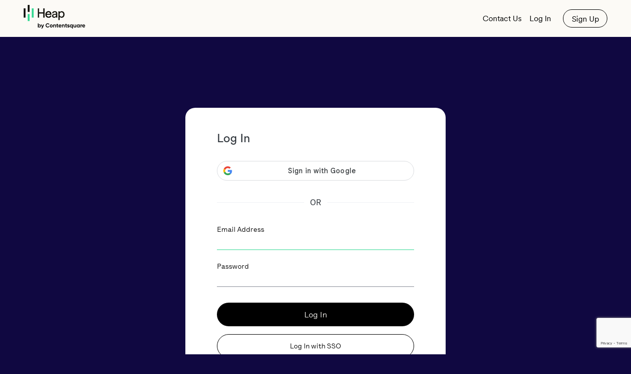

--- FILE ---
content_type: text/html; charset=utf-8
request_url: https://heapanalytics.com/login?redirect=%2Fapp%2Fdefinitions
body_size: 5423
content:
<!DOCTYPE html>
<html>

<head>
      <title>
      Login - Heap | Mobile and Web Analytics
    </title>
    <meta name='google-site-verification' content='kxFUvueBT4E_mdVtCKjjmv6uA7fsjddWG_ArgZ7G36k' />
    <meta name="facebook-domain-verification" content="hn11mzjf5euiarznevn30da3kyx346" />
    <meta name='description' content='Heap builds analytics infrastructure for every online business. We automate the annoying parts of user analytics. No more manual anything. Just insights.'/>
    <meta property='og:image' content='https://heapanalytics.com/img/logo/logo_by_cs.png'/>
    <meta name='viewport' content='width=device-width, initial-scale=1.0, maximum-scale=1.0, user-scalable=no'>

  <link rel="stylesheet" href="/css/site/front_rebrand.css?v=1uhj-1dakc4c" />
  <script type="text/javascript" src="/js/site/front.js?v=2bk1-5oaazv"></script>
  <script type="text/javascript" id="login-script" data-locals="{&#34;settings&#34;:{&#34;x-powered-by&#34;:false,&#34;etag&#34;:&#34;weak&#34;,&#34;env&#34;:&#34;prod&#34;,&#34;query parser&#34;:&#34;extended&#34;,&#34;subdomain offset&#34;:2,&#34;trust proxy&#34;:true,&#34;views&#34;:&#34;/usr/local/heap/back/views&#34;,&#34;jsonp callback name&#34;:&#34;callback&#34;,&#34;appJSFileName&#34;:&#34;app.45e695e199aaeda5461d.js&#34;,&#34;appCSSFileName&#34;:&#34;app.f82f5917b806be99677c.css&#34;,&#34;port&#34;:5000,&#34;view engine&#34;:&#34;ejs&#34;},&#34;marketingDomain&#34;:&#34;heap.io&#34;,&#34;isProd&#34;:true,&#34;launchDarklyClientSideID&#34;:&#34;607f15fa6eaaf10bffcee831&#34;,&#34;appRegion&#34;:&#34;us-east-1&#34;,&#34;csImportMap&#34;:&#34;{\n  \&#34;imports\&#34;: {\n    \&#34;@cs-core/app-context\&#34;: \&#34;https://frontends.contentsquare.com/import-map-cdn/@uxanalytics/core-app-context/v0.10.73/index.js\&#34;,\n    \&#34;@cs-core/entitlements\&#34;: \&#34;https://frontends.contentsquare.com/import-map-cdn/@uxanalytics/core-entitlements/v0.18.147/index.js\&#34;,\n    \&#34;@cs-core/feature-flags\&#34;: \&#34;https://frontends.contentsquare.com/import-map-cdn/@uxanalytics/core-feature-flags/v0.8.129/index.js\&#34;,\n    \&#34;@cs-core/segmentation\&#34;: \&#34;https://frontends.contentsquare.com/import-map-cdn/@uxanalytics/core-segmentation/v0.19.108/remote-entry.js\&#34;,\n    \&#34;@cs-core/upsell\&#34;: \&#34;https://frontends.contentsquare.com/import-map-cdn/@uxanalytics/core-upsell/v0.12.107/index.js\&#34;,\n    \&#34;@cs-core/upsell/react\&#34;: \&#34;https://frontends.contentsquare.com/import-map-cdn/@uxanalytics/core-upsell/v0.12.107/react.js\&#34;,\n    \&#34;@cs-core/upsell/vue\&#34;: \&#34;https://frontends.contentsquare.com/import-map-cdn/@uxanalytics/core-upsell/v0.12.107/vue.js\&#34;,\n    \&#34;@contentsquare/csq-design-system/loader\&#34;: \&#34;https://frontends.contentsquare.com/import-map-cdn/@contentsquare/csq-design-system/v1.219.0/loader.js\&#34;,\n    \&#34;@contentsquare/csq-design-system/styles\&#34;: \&#34;https://frontends.contentsquare.com/import-map-cdn/@contentsquare/csq-design-system/v1.219.0/styles.js\&#34;,\n    \&#34;@contentsquare/csq-design-system/react\&#34;: \&#34;https://frontends.contentsquare.com/import-map-cdn/@contentsquare/csq-design-system/v1.219.0/react.js\&#34;,\n    \&#34;@contentsquare/csq-design-system/vue\&#34;: \&#34;https://frontends.contentsquare.com/import-map-cdn/@contentsquare/csq-design-system/v1.219.0/vue.js\&#34;,\n    \&#34;@contentsquare/csq-icon-react\&#34;: \&#34;https://frontends.contentsquare.com/import-map-cdn/@contentsquare/csq-icon-react/v0.30.19/csq-icon-react.js\&#34;,\n    \&#34;@contentsquare/csq-icon-react/dynamic\&#34;: \&#34;https://frontends.contentsquare.com/import-map-cdn/@contentsquare/csq-icon-react/v0.30.19/dynamic.js\&#34;,\n    \&#34;@contentsquare/csq-icon-react/dynamicIconImports\&#34;: \&#34;https://frontends.contentsquare.com/import-map-cdn/@contentsquare/csq-icon-react/v0.30.19/dynamicIconImports.js\&#34;,\n    \&#34;@uxanalytics/lazy-react-component\&#34;: \&#34;https://frontends.contentsquare.com/import-map-cdn/@uxanalytics/lazy-react-component/v0.27.32/index.js\&#34;,\n    \&#34;@uxanalytics/lazy-vue3-component\&#34;: \&#34;https://frontends.contentsquare.com/import-map-cdn/@uxanalytics/lazy-vue3-component/v0.16.32/index.js\&#34;,\n    \&#34;@contentsquare/react-translation\&#34;: \&#34;https://frontends.contentsquare.com/import-map-cdn/@contentsquare/react-translation/v0.23.30/index.js\&#34;,\n    \&#34;@uxanalytics/third-parties\&#34;: \&#34;https://frontends.contentsquare.com/import-map-cdn/@uxanalytics/third-parties/v1.34.6/index.js\&#34;,\n    \&#34;@uxanalytics/translation-loader\&#34;: \&#34;https://frontends.contentsquare.com/import-map-cdn/@uxanalytics/translation-loader/v1.14.32/index.js\&#34;,\n    \&#34;@contentsquare/vue3-translation\&#34;: \&#34;https://frontends.contentsquare.com/import-map-cdn/@contentsquare/vue3-translation/v0.16.104/index.js\&#34;,\n    \&#34;@contentsquare/core\&#34;: \&#34;https://frontends.contentsquare.com/import-map-cdn/@contentsquare/core/v2.82.40/index.js\&#34;,\n    \&#34;@contentsquare/react-core\&#34;: \&#34;https://frontends.contentsquare.com/import-map-cdn/@contentsquare/react-core/v2.42.41/index.js\&#34;,\n    \&#34;@contentsquare/vue-core\&#34;: \&#34;https://frontends.contentsquare.com/import-map-cdn/@contentsquare/vue-core/v2.42.40/index.js\&#34;,\n    \&#34;@uxanalytics/ai-copilot\&#34;: \&#34;https://frontends.contentsquare.com/import-map-cdn/@uxanalytics/ai-copilot/v1.61.28/index.js\&#34;,\n    \&#34;@uxanalytics/ai-copilot-events\&#34;: \&#34;https://frontends.contentsquare.com/import-map-cdn/@uxanalytics/ai-copilot-events/v1.28.28/index.js\&#34;,\n    \&#34;@uxanalytics/ai-copilot-events/testing\&#34;: \&#34;https://frontends.contentsquare.com/import-map-cdn/@uxanalytics/ai-copilot-events/v1.28.28/testing/index.js\&#34;,\n    \&#34;@uxanalytics/core\&#34;: \&#34;https://frontends.contentsquare.com/import-map-cdn/@uxanalytics/core/v4.45.69/index.js\&#34;,\n    \&#34;@uxanalytics/core/constants\&#34;: \&#34;https://frontends.contentsquare.com/import-map-cdn/@uxanalytics/core/v4.45.69/constants/index.js\&#34;,\n    \&#34;@contentsquare/date-time\&#34;: \&#34;https://frontends.contentsquare.com/import-map-cdn/@contentsquare/date-time/v4.9.0/index.js\&#34;,\n    \&#34;@emotion/cache\&#34;: \&#34;https://frontends.contentsquare.com/import-map-cdn/@emotion/cache/v11.14.0/index.js\&#34;,\n    \&#34;@emotion/is-prop-valid\&#34;: \&#34;https://frontends.contentsquare.com/import-map-cdn/@emotion/is-prop-valid/v1.4.0/index.js\&#34;,\n    \&#34;@emotion/memoize\&#34;: \&#34;https://frontends.contentsquare.com/import-map-cdn/@emotion/memoize/v0.9.0/index.js\&#34;,\n    \&#34;@emotion/react\&#34;: \&#34;https://frontends.contentsquare.com/import-map-cdn/@emotion/react/v11.14.0/index.js\&#34;,\n    \&#34;@emotion/react/jsx-runtime\&#34;: \&#34;https://frontends.contentsquare.com/import-map-cdn/@emotion/react/v11.14.0/jsx-runtime/index.js\&#34;,\n    \&#34;@emotion/react/jsx-dev-runtime\&#34;: \&#34;https://frontends.contentsquare.com/import-map-cdn/@emotion/react/v11.14.0/jsx-dev-runtime/index.js\&#34;,\n    \&#34;@emotion/react/macro\&#34;: \&#34;https://frontends.contentsquare.com/import-map-cdn/@emotion/react/v11.14.0/macro/index.js\&#34;,\n    \&#34;@emotion/styled/base\&#34;: \&#34;https://frontends.contentsquare.com/import-map-cdn/@emotion/styled/v11.14.0/base/index.js\&#34;,\n    \&#34;@emotion/styled\&#34;: \&#34;https://frontends.contentsquare.com/import-map-cdn/@emotion/styled/v11.14.0/index.js\&#34;,\n    \&#34;@emotion/styled/macro\&#34;: \&#34;https://frontends.contentsquare.com/import-map-cdn/@emotion/styled/v11.14.0/macro/index.js\&#34;,\n    \&#34;@emotion/utils\&#34;: \&#34;https://frontends.contentsquare.com/import-map-cdn/@emotion/utils/v1.4.2/index.js\&#34;,\n    \&#34;@emotion/weak-memoize\&#34;: \&#34;https://frontends.contentsquare.com/import-map-cdn/@emotion/weak-memoize/v0.4.0/index.js\&#34;,\n    \&#34;@hotjar/hotsauce\&#34;: \&#34;https://frontends.contentsquare.com/import-map-cdn/@hotjar/hotsauce/v12.9.1/index.js\&#34;,\n    \&#34;@tanstack/query-core\&#34;: \&#34;https://frontends.contentsquare.com/import-map-cdn/@tanstack/query-core/v5.67.2/index.js\&#34;,\n    \&#34;@tanstack/query-persist-client-core\&#34;: \&#34;https://frontends.contentsquare.com/import-map-cdn/@tanstack/query-persist-client-core/v5.67.2/index.js\&#34;,\n    \&#34;@tanstack/query-sync-storage-persister\&#34;: \&#34;https://frontends.contentsquare.com/import-map-cdn/@tanstack/query-sync-storage-persister/v5.67.2/index.js\&#34;,\n    \&#34;@tanstack/react-query\&#34;: \&#34;https://frontends.contentsquare.com/import-map-cdn/@tanstack/react-query/v5.67.2/index.js\&#34;,\n    \&#34;@tanstack/react-query-persist-client\&#34;: \&#34;https://frontends.contentsquare.com/import-map-cdn/@tanstack/react-query-persist-client/v5.67.2/index.js\&#34;,\n    \&#34;@tanstack/react-table\&#34;: \&#34;https://frontends.contentsquare.com/import-map-cdn/@tanstack/react-table/v8.21.3/index.js\&#34;,\n    \&#34;@tanstack/vue-query\&#34;: \&#34;https://frontends.contentsquare.com/import-map-cdn/@tanstack/vue-query/v5.67.2/index.js\&#34;,\n    \&#34;axios\&#34;: \&#34;https://frontends.contentsquare.com/import-map-cdn/axios/v1.12.2/index.js\&#34;,\n    \&#34;i18next\&#34;: \&#34;https://frontends.contentsquare.com/import-map-cdn/i18next/v23.11.2/index.js\&#34;,\n    \&#34;lodash\&#34;: \&#34;https://frontends.contentsquare.com/import-map-cdn/lodash/v4.17.21/index.js\&#34;,\n    \&#34;lodash-es\&#34;: \&#34;https://frontends.contentsquare.com/import-map-cdn/lodash/v4.17.21/index.js\&#34;,\n    \&#34;react\&#34;: \&#34;https://frontends.contentsquare.com/import-map-cdn/react/v19.2.0-patch-compiler.0/index.js\&#34;,\n    \&#34;react/jsx-runtime\&#34;: \&#34;https://frontends.contentsquare.com/import-map-cdn/react/v19.2.0-patch-compiler.0/jsx-runtime/index.js\&#34;,\n    \&#34;react/jsx-dev-runtime\&#34;: \&#34;https://frontends.contentsquare.com/import-map-cdn/react/v19.2.0-patch-compiler.0/jsx-dev-runtime/index.js\&#34;,\n    \&#34;react/compiler-runtime\&#34;: \&#34;https://frontends.contentsquare.com/import-map-cdn/react/v19.2.0-patch-compiler.0/compiler-runtime/index.js\&#34;,\n    \&#34;react-dom\&#34;: \&#34;https://frontends.contentsquare.com/import-map-cdn/react-dom/v19.2.0/index.js\&#34;,\n    \&#34;react-dom/client\&#34;: \&#34;https://frontends.contentsquare.com/import-map-cdn/react-dom/v19.2.0/client/index.js\&#34;,\n    \&#34;react-i18next\&#34;: \&#34;https://frontends.contentsquare.com/import-map-cdn/react-i18next/v14.1.1/index.js\&#34;,\n    \&#34;react-router\&#34;: \&#34;https://frontends.contentsquare.com/import-map-cdn/react-router/v7.12.0/index.js\&#34;,\n    \&#34;react-router/dom\&#34;: \&#34;https://frontends.contentsquare.com/import-map-cdn/react-router/v7.12.0/dom/index.js\&#34;,\n    \&#34;rxjs\&#34;: \&#34;https://frontends.contentsquare.com/import-map-cdn/rxjs/v7.8.2-patch.0/index.js\&#34;,\n    \&#34;rxjs/ajax\&#34;: \&#34;https://frontends.contentsquare.com/import-map-cdn/rxjs/v7.8.2-patch.0/index.js\&#34;,\n    \&#34;rxjs/fetch\&#34;: \&#34;https://frontends.contentsquare.com/import-map-cdn/rxjs/v7.8.2-patch.0/index.js\&#34;,\n    \&#34;rxjs/operators\&#34;: \&#34;https://frontends.contentsquare.com/import-map-cdn/rxjs/v7.8.2-patch.0/index.js\&#34;,\n    \&#34;rxjs/webSocket\&#34;: \&#34;https://frontends.contentsquare.com/import-map-cdn/rxjs/v7.8.2-patch.0/index.js\&#34;,\n    \&#34;use-sync-external-store\&#34;: \&#34;https://frontends.contentsquare.com/import-map-cdn/use-sync-external-store/v1.5.0/index.js\&#34;,\n    \&#34;use-sync-external-store/with-selector\&#34;: \&#34;https://frontends.contentsquare.com/import-map-cdn/use-sync-external-store/v1.5.0/with-selector/index.js\&#34;,\n    \&#34;vue\&#34;: \&#34;https://frontends.contentsquare.com/import-map-cdn/vue/v3.5.22/index.js\&#34;,\n    \&#34;vue-i18n\&#34;: \&#34;https://frontends.contentsquare.com/import-map-cdn/vue-i18n/v9.4.1/index.js\&#34;,\n    \&#34;vue-router\&#34;: \&#34;https://frontends.contentsquare.com/import-map-cdn/vue-router/v4.5.0/index.js\&#34;,\n    \&#34;vue-router/auto-routes\&#34;: \&#34;https://frontends.contentsquare.com/import-map-cdn/vue-router/v4.5.0/index.js\&#34;,\n    \&#34;vue-router/auto\&#34;: \&#34;https://frontends.contentsquare.com/import-map-cdn/vue-router/v4.5.0/index.js\&#34;,\n    \&#34;vuex\&#34;: \&#34;https://frontends.contentsquare.com/import-map-cdn/vuex/v4.1.0/index.js\&#34;,\n    \&#34;zone.js\&#34;: \&#34;https://frontends.contentsquare.com/import-map-cdn/zone.js/v0.14.10/index.js\&#34;\n  },\n  \&#34;scopes\&#34;: {},\n  \&#34;hash\&#34;: \&#34;496659522fbc45fb3972b0735482804a\&#34;,\n  \&#34;name\&#34;: \&#34;@contentsquare/import-map-csq-snapshot\&#34;,\n  \&#34;version\&#34;: \&#34;1.6.117\&#34;\n}&#34;,&#34;validSession&#34;:false,&#34;_csrf&#34;:&#34;IVrUBIDA-FY9HdhBfuLJX3PNaNHzKGPh7jHc&#34;,&#34;title&#34;:&#34;Login&#34;,&#34;errorMsg&#34;:&#34;&#34;,&#34;CAPTCHA_SITE_KEY&#34;:&#34;6LeahiEUAAAAAHKBKES4hcPU2p4idEF6D5Y2Rl03&#34;,&#34;captchaBypassValue&#34;:&#34;&#34;,&#34;shouldBypassCaptcha&#34;:false,&#34;_locals&#34;:{&#34;validSession&#34;:false,&#34;_csrf&#34;:&#34;IVrUBIDA-FY9HdhBfuLJX3PNaNHzKGPh7jHc&#34;},&#34;cache&#34;:false}" src="/js/site/login.js?v=6p1wq-14ff1fq"></script>
  
  <script>
    (function(h,o,u,n,d) {
      h=h[d]=h[d]||{q:[],onReady:function(c){h.q.push(c)}}
      d=o.createElement(u);d.async=1;d.src=n
      n=o.getElementsByTagName(u)[0];n.parentNode.insertBefore(d,n)
    })(window,document,'script','https://www.datadoghq-browser-agent.com/datadog-rum-v4.js','DD_RUM')
      DD_RUM.onReady(function() {
        DD_RUM.init({
          applicationId: '13f4d833-29a9-4a5a-97d8-0afbd7d0fed4',
          clientToken: 'pub5ea6ccca05aa70f32f6ecff97e15d150',
          site: 'datadoghq.com',
          service: 'heap',
          env: 'production',
          sampleRate: 100,
          trackInteractions: false,
        })
      })
  </script>
  
  
<!-- Google Tag Manager -->
<script>(function(w,d,s,l,i){w[l]=w[l]||[];w[l].push({'gtm.start':
new Date().getTime(),event:'gtm.js'});var f=d.getElementsByTagName(s)[0],
j=d.createElement(s),dl=l!='dataLayer'?'&l='+l:'';j.async=true;j.src=
'https://www.googletagmanager.com/gtm.js?id='+i+dl;f.parentNode.insertBefore(j,f);
})(window,document,'script','dataLayer','GTM-K3HQ8NT');</script>
<!-- End Google Tag Manager -->

<!-- Heap script -->
<script type="text/javascript">
window.heapReadyCb=window.heapReadyCb||[],window.heap=window.heap||[],heap.load=function(e,t){window.heap.envId=e,window.heap.clientConfig=t=t||{},window.heap.clientConfig.shouldFetchServerConfig=!1;var a=document.createElement("script");a.type="text/javascript",a.async=!0,a.src="https://cdn.heapanalytics.com/config/"+e+"/heap_config.js";var r=document.getElementsByTagName("script")[0];r.parentNode.insertBefore(a,r);var n=["init","startTracking","stopTracking","track","resetIdentity","identify","getSessionId","getUserId","getIdentity","addUserProperties","addEventProperties","removeEventProperty","clearEventProperties","addAccountProperties","addAdapter","addTransformer","addTransformerFn","onReady","addPageviewProperties","removePageviewProperty","clearPageviewProperties","trackPageview"],i=function(e){return function(){var t=Array.prototype.slice.call(arguments,0);window.heapReadyCb.push({name:e,fn:function(){heap[e]&&heap[e].apply(heap,t)}})}};for(var p=0;p<n.length;p++)heap[n[p]]=i(n[p])};
heap.load("236035469", {
  secureCookie: true,
  ingestServer: 'https://heapanalytics.com',
  sdk: {
    domain: 'https://cdn.heapanalytics.com'
  },
  supportedDomains: ['contentsquare.com','hotjar.com']
});
heap.clearEventProperties();
heap.addEventProperties({
  // Screen dimensions are fairly standardized, so combine into one string
  'Screen Dimensions': '' + window.screen.width + ' x ' + window.screen.height,
  'Screen Pixel Ratio': window.devicePixelRatio,
  // :KLUDGE: Adding this because we couldn't (immediately) figure out how to
  // inject the Webpack `VERSION` value here. (`VERSION` is a Git hash of the
  // deployed code and is therefore a bit more useful, see `defineVersionPlugin`
  // in `environments.ts`.) If we do figure that out, we can remove the code
  // we added in https://github.com/heap/heap/pull/44337 to inject `VERSION`
  // into custom HoH events.
  'Kludge Manually Incremented App Version': 1
});
// Attempt to grab email param from path, and add it as a user property.
// This allows us to sort of track outbound email recipients who never sign up.
var match = /[\\?&]email=([^&#]*)/.exec(window.location.search);
if (match) {
  try {
    var email = window.decodeURIComponent(match[1]);
    heap.addUserProperties({"Outbound Email": email});
  } catch(e) {
    // decodeURIComponent can throw on invalid URI encoding. Do nothing.
  }
}
</script>



<link
  rel="icon"
  href="/img/favicon-light.png?v=1"
  data-href-light="/img/favicon-light.png?v=1"
  data-href-dark="/img/favicon-dark.png?v=1"
  sizes="32x32"
/>
<script>
  (() => {
    if (!window.matchMedia) {
      return;
    }

    const favicons = document.querySelectorAll('link[rel="icon"]');

    const toggleDarkMode = (event) => {
      const darkModeOn = !!event.matches;

      favicons.forEach((link) => {
        link.href = darkModeOn ? link.dataset.hrefDark : link.dataset.hrefLight;
      });
    };

    window.matchMedia('(prefers-color-scheme: dark)').addEventListener('change', toggleDarkMode);
    toggleDarkMode(window.matchMedia('(prefers-color-scheme: dark)'));
  })();
</script>



<script defer src = "https://js.chargebee.com/v2/chargebee.js"></script>



  
  <script type="text/javascript" src="https://cdn.bizible.com/scripts/bizible.js" async=""></script>
  <script defer async src="https://www.google.com/recaptcha/api.js"></script>


  <script>
    // Event handler for recaptcha to work (https://developers.google.com/recaptcha/docs/v3#automatically_bind_the_challenge_to_a_button)
    function onSubmit() {
      jQuery('#login').trigger('submit', [true]);
    };
  </script>
</head>

<body class="login-page">
  <div class="module module-nav">
  <div class="module-container">
    <div class="nav-block-logo">
      <a href="https://heap.io">
        <img src="/img/logo/logo_by_cs.svg?v=408-yktbyx" alt="Heap by Contentsquare logo">
      </a>
    </div>
    <div class="nav-block-cta">
      <nav class="nav-menu">
        
        <a href="https://heap.io/contact-sales" class="nav-menu-item">Contact Us</a>
        <a href="/login" class="nav-menu-item nav-menu-item-spacing-lg">Log In</a>
        <a href="/signup" class="nav-menu-item cta-button-outline-nav">Sign Up</a>
        
      </nav>
    </div>
  </div>
</div>

    <div
      id="react-login-container"
      class="module module-content-and-form"
    ></div>
  <div class="module module-footer">
  <div class="module-container">
    <div class="layout-main">
      <div class="layout-logo">
        <div class="footer-block-logo">
          <a href="https://heap.io/">
            <img src="/img/logo/logomark_white_green.svg?v=b6-8rudqg" alt="Heap Logo">
          </a>
        </div>
        <p class="tagline">Power your business decisions with truth.</p>
      </div>
      <nav class="footer-menu footer-menu-product">
        <div class="footer-menu-heading">Product</div>
        <a href="https://heap.io/product/product-analytics/" class="footer-menu-item">Product
          Analytics</a>
        <a href="https://heap.io/product/connect/" class="footer-menu-item">Connect</a>
        <a href="https://heap.io/product/autocapture/" class="footer-menu-item">Autocapture</a>
        <a href="https://heap.io/product/virtual-events/" class="footer-menu-item">Virtual Events</a>
        <a href="https://heap.io/product/data-governance/" class="footer-menu-item">Data Governance</a>
        <a href="https://heap.io/product/security-compliance/" class="footer-menu-item">Security &amp;
          Compliance</a>
      </nav>
      <nav class="footer-menu footer-menu-solutions">
        <div class="footer-menu-heading">Solutions</div>
        <a href="https://heap.io/solutions/conversion-rate-optimization/" class="footer-menu-item">Conversion Rate
          Optimization</a>
        <a href="https://heap.io/solutions/activation/" class="footer-menu-item">Activation</a>
        <a href="https://heap.io/solutions/engagement/" class="footer-menu-item">Engagement</a>
        <a href="https://heap.io/solutions/retention/" class="footer-menu-item">Retention</a>
      </nav>
      <nav class="footer-menu footer-menu-resources">
        <div class="footer-menu-heading">Resources</div>
        <a href="https://heap.io/why-product-analytics/" class="footer-menu-item">Why Product
          Analytics</a>
        <a href="https://heap.io/resources/" class="footer-menu-item">All Resources</a>
        <a href="https://heap.io/blog/" class="footer-menu-item">Blog</a>
        <a href="https://help.heap.io/" class="footer-menu-item">Docs</a>
        <a href="https://learn.heap.io/" class="footer-menu-item">Heap University</a>
        <a href="https://heap.io/pricing/" class="footer-menu-item">Pricing</a>
      </nav>
      <nav class="footer-menu footer-menu-company">
        <div class="footer-menu-heading">Company</div>
        <a href="https://heap.io/about/" class="footer-menu-item">About</a>
        <a href="https://heap.io/partners/" class="footer-menu-item">Partners</a>
        <a href="https://heap.io/customers/" class="footer-menu-item">Customers</a>
        <a href="https://heap.io/careers/" class="footer-menu-item">Careers</a>
        <a href="https://heap.io/contact-us/" class="footer-menu-item">Contact Us</a>
      </nav>
    </div>
    <p class="copyright">&copy; 2026 Heap Inc.</p>
  </div>
</div>

</body>

</html>


--- FILE ---
content_type: text/html; charset=utf-8
request_url: https://www.google.com/recaptcha/api2/anchor?ar=1&k=6LeahiEUAAAAAHKBKES4hcPU2p4idEF6D5Y2Rl03&co=aHR0cHM6Ly9oZWFwYW5hbHl0aWNzLmNvbTo0NDM.&hl=en&v=PoyoqOPhxBO7pBk68S4YbpHZ&size=invisible&anchor-ms=20000&execute-ms=30000&cb=3w8imfk5uxwe
body_size: 49184
content:
<!DOCTYPE HTML><html dir="ltr" lang="en"><head><meta http-equiv="Content-Type" content="text/html; charset=UTF-8">
<meta http-equiv="X-UA-Compatible" content="IE=edge">
<title>reCAPTCHA</title>
<style type="text/css">
/* cyrillic-ext */
@font-face {
  font-family: 'Roboto';
  font-style: normal;
  font-weight: 400;
  font-stretch: 100%;
  src: url(//fonts.gstatic.com/s/roboto/v48/KFO7CnqEu92Fr1ME7kSn66aGLdTylUAMa3GUBHMdazTgWw.woff2) format('woff2');
  unicode-range: U+0460-052F, U+1C80-1C8A, U+20B4, U+2DE0-2DFF, U+A640-A69F, U+FE2E-FE2F;
}
/* cyrillic */
@font-face {
  font-family: 'Roboto';
  font-style: normal;
  font-weight: 400;
  font-stretch: 100%;
  src: url(//fonts.gstatic.com/s/roboto/v48/KFO7CnqEu92Fr1ME7kSn66aGLdTylUAMa3iUBHMdazTgWw.woff2) format('woff2');
  unicode-range: U+0301, U+0400-045F, U+0490-0491, U+04B0-04B1, U+2116;
}
/* greek-ext */
@font-face {
  font-family: 'Roboto';
  font-style: normal;
  font-weight: 400;
  font-stretch: 100%;
  src: url(//fonts.gstatic.com/s/roboto/v48/KFO7CnqEu92Fr1ME7kSn66aGLdTylUAMa3CUBHMdazTgWw.woff2) format('woff2');
  unicode-range: U+1F00-1FFF;
}
/* greek */
@font-face {
  font-family: 'Roboto';
  font-style: normal;
  font-weight: 400;
  font-stretch: 100%;
  src: url(//fonts.gstatic.com/s/roboto/v48/KFO7CnqEu92Fr1ME7kSn66aGLdTylUAMa3-UBHMdazTgWw.woff2) format('woff2');
  unicode-range: U+0370-0377, U+037A-037F, U+0384-038A, U+038C, U+038E-03A1, U+03A3-03FF;
}
/* math */
@font-face {
  font-family: 'Roboto';
  font-style: normal;
  font-weight: 400;
  font-stretch: 100%;
  src: url(//fonts.gstatic.com/s/roboto/v48/KFO7CnqEu92Fr1ME7kSn66aGLdTylUAMawCUBHMdazTgWw.woff2) format('woff2');
  unicode-range: U+0302-0303, U+0305, U+0307-0308, U+0310, U+0312, U+0315, U+031A, U+0326-0327, U+032C, U+032F-0330, U+0332-0333, U+0338, U+033A, U+0346, U+034D, U+0391-03A1, U+03A3-03A9, U+03B1-03C9, U+03D1, U+03D5-03D6, U+03F0-03F1, U+03F4-03F5, U+2016-2017, U+2034-2038, U+203C, U+2040, U+2043, U+2047, U+2050, U+2057, U+205F, U+2070-2071, U+2074-208E, U+2090-209C, U+20D0-20DC, U+20E1, U+20E5-20EF, U+2100-2112, U+2114-2115, U+2117-2121, U+2123-214F, U+2190, U+2192, U+2194-21AE, U+21B0-21E5, U+21F1-21F2, U+21F4-2211, U+2213-2214, U+2216-22FF, U+2308-230B, U+2310, U+2319, U+231C-2321, U+2336-237A, U+237C, U+2395, U+239B-23B7, U+23D0, U+23DC-23E1, U+2474-2475, U+25AF, U+25B3, U+25B7, U+25BD, U+25C1, U+25CA, U+25CC, U+25FB, U+266D-266F, U+27C0-27FF, U+2900-2AFF, U+2B0E-2B11, U+2B30-2B4C, U+2BFE, U+3030, U+FF5B, U+FF5D, U+1D400-1D7FF, U+1EE00-1EEFF;
}
/* symbols */
@font-face {
  font-family: 'Roboto';
  font-style: normal;
  font-weight: 400;
  font-stretch: 100%;
  src: url(//fonts.gstatic.com/s/roboto/v48/KFO7CnqEu92Fr1ME7kSn66aGLdTylUAMaxKUBHMdazTgWw.woff2) format('woff2');
  unicode-range: U+0001-000C, U+000E-001F, U+007F-009F, U+20DD-20E0, U+20E2-20E4, U+2150-218F, U+2190, U+2192, U+2194-2199, U+21AF, U+21E6-21F0, U+21F3, U+2218-2219, U+2299, U+22C4-22C6, U+2300-243F, U+2440-244A, U+2460-24FF, U+25A0-27BF, U+2800-28FF, U+2921-2922, U+2981, U+29BF, U+29EB, U+2B00-2BFF, U+4DC0-4DFF, U+FFF9-FFFB, U+10140-1018E, U+10190-1019C, U+101A0, U+101D0-101FD, U+102E0-102FB, U+10E60-10E7E, U+1D2C0-1D2D3, U+1D2E0-1D37F, U+1F000-1F0FF, U+1F100-1F1AD, U+1F1E6-1F1FF, U+1F30D-1F30F, U+1F315, U+1F31C, U+1F31E, U+1F320-1F32C, U+1F336, U+1F378, U+1F37D, U+1F382, U+1F393-1F39F, U+1F3A7-1F3A8, U+1F3AC-1F3AF, U+1F3C2, U+1F3C4-1F3C6, U+1F3CA-1F3CE, U+1F3D4-1F3E0, U+1F3ED, U+1F3F1-1F3F3, U+1F3F5-1F3F7, U+1F408, U+1F415, U+1F41F, U+1F426, U+1F43F, U+1F441-1F442, U+1F444, U+1F446-1F449, U+1F44C-1F44E, U+1F453, U+1F46A, U+1F47D, U+1F4A3, U+1F4B0, U+1F4B3, U+1F4B9, U+1F4BB, U+1F4BF, U+1F4C8-1F4CB, U+1F4D6, U+1F4DA, U+1F4DF, U+1F4E3-1F4E6, U+1F4EA-1F4ED, U+1F4F7, U+1F4F9-1F4FB, U+1F4FD-1F4FE, U+1F503, U+1F507-1F50B, U+1F50D, U+1F512-1F513, U+1F53E-1F54A, U+1F54F-1F5FA, U+1F610, U+1F650-1F67F, U+1F687, U+1F68D, U+1F691, U+1F694, U+1F698, U+1F6AD, U+1F6B2, U+1F6B9-1F6BA, U+1F6BC, U+1F6C6-1F6CF, U+1F6D3-1F6D7, U+1F6E0-1F6EA, U+1F6F0-1F6F3, U+1F6F7-1F6FC, U+1F700-1F7FF, U+1F800-1F80B, U+1F810-1F847, U+1F850-1F859, U+1F860-1F887, U+1F890-1F8AD, U+1F8B0-1F8BB, U+1F8C0-1F8C1, U+1F900-1F90B, U+1F93B, U+1F946, U+1F984, U+1F996, U+1F9E9, U+1FA00-1FA6F, U+1FA70-1FA7C, U+1FA80-1FA89, U+1FA8F-1FAC6, U+1FACE-1FADC, U+1FADF-1FAE9, U+1FAF0-1FAF8, U+1FB00-1FBFF;
}
/* vietnamese */
@font-face {
  font-family: 'Roboto';
  font-style: normal;
  font-weight: 400;
  font-stretch: 100%;
  src: url(//fonts.gstatic.com/s/roboto/v48/KFO7CnqEu92Fr1ME7kSn66aGLdTylUAMa3OUBHMdazTgWw.woff2) format('woff2');
  unicode-range: U+0102-0103, U+0110-0111, U+0128-0129, U+0168-0169, U+01A0-01A1, U+01AF-01B0, U+0300-0301, U+0303-0304, U+0308-0309, U+0323, U+0329, U+1EA0-1EF9, U+20AB;
}
/* latin-ext */
@font-face {
  font-family: 'Roboto';
  font-style: normal;
  font-weight: 400;
  font-stretch: 100%;
  src: url(//fonts.gstatic.com/s/roboto/v48/KFO7CnqEu92Fr1ME7kSn66aGLdTylUAMa3KUBHMdazTgWw.woff2) format('woff2');
  unicode-range: U+0100-02BA, U+02BD-02C5, U+02C7-02CC, U+02CE-02D7, U+02DD-02FF, U+0304, U+0308, U+0329, U+1D00-1DBF, U+1E00-1E9F, U+1EF2-1EFF, U+2020, U+20A0-20AB, U+20AD-20C0, U+2113, U+2C60-2C7F, U+A720-A7FF;
}
/* latin */
@font-face {
  font-family: 'Roboto';
  font-style: normal;
  font-weight: 400;
  font-stretch: 100%;
  src: url(//fonts.gstatic.com/s/roboto/v48/KFO7CnqEu92Fr1ME7kSn66aGLdTylUAMa3yUBHMdazQ.woff2) format('woff2');
  unicode-range: U+0000-00FF, U+0131, U+0152-0153, U+02BB-02BC, U+02C6, U+02DA, U+02DC, U+0304, U+0308, U+0329, U+2000-206F, U+20AC, U+2122, U+2191, U+2193, U+2212, U+2215, U+FEFF, U+FFFD;
}
/* cyrillic-ext */
@font-face {
  font-family: 'Roboto';
  font-style: normal;
  font-weight: 500;
  font-stretch: 100%;
  src: url(//fonts.gstatic.com/s/roboto/v48/KFO7CnqEu92Fr1ME7kSn66aGLdTylUAMa3GUBHMdazTgWw.woff2) format('woff2');
  unicode-range: U+0460-052F, U+1C80-1C8A, U+20B4, U+2DE0-2DFF, U+A640-A69F, U+FE2E-FE2F;
}
/* cyrillic */
@font-face {
  font-family: 'Roboto';
  font-style: normal;
  font-weight: 500;
  font-stretch: 100%;
  src: url(//fonts.gstatic.com/s/roboto/v48/KFO7CnqEu92Fr1ME7kSn66aGLdTylUAMa3iUBHMdazTgWw.woff2) format('woff2');
  unicode-range: U+0301, U+0400-045F, U+0490-0491, U+04B0-04B1, U+2116;
}
/* greek-ext */
@font-face {
  font-family: 'Roboto';
  font-style: normal;
  font-weight: 500;
  font-stretch: 100%;
  src: url(//fonts.gstatic.com/s/roboto/v48/KFO7CnqEu92Fr1ME7kSn66aGLdTylUAMa3CUBHMdazTgWw.woff2) format('woff2');
  unicode-range: U+1F00-1FFF;
}
/* greek */
@font-face {
  font-family: 'Roboto';
  font-style: normal;
  font-weight: 500;
  font-stretch: 100%;
  src: url(//fonts.gstatic.com/s/roboto/v48/KFO7CnqEu92Fr1ME7kSn66aGLdTylUAMa3-UBHMdazTgWw.woff2) format('woff2');
  unicode-range: U+0370-0377, U+037A-037F, U+0384-038A, U+038C, U+038E-03A1, U+03A3-03FF;
}
/* math */
@font-face {
  font-family: 'Roboto';
  font-style: normal;
  font-weight: 500;
  font-stretch: 100%;
  src: url(//fonts.gstatic.com/s/roboto/v48/KFO7CnqEu92Fr1ME7kSn66aGLdTylUAMawCUBHMdazTgWw.woff2) format('woff2');
  unicode-range: U+0302-0303, U+0305, U+0307-0308, U+0310, U+0312, U+0315, U+031A, U+0326-0327, U+032C, U+032F-0330, U+0332-0333, U+0338, U+033A, U+0346, U+034D, U+0391-03A1, U+03A3-03A9, U+03B1-03C9, U+03D1, U+03D5-03D6, U+03F0-03F1, U+03F4-03F5, U+2016-2017, U+2034-2038, U+203C, U+2040, U+2043, U+2047, U+2050, U+2057, U+205F, U+2070-2071, U+2074-208E, U+2090-209C, U+20D0-20DC, U+20E1, U+20E5-20EF, U+2100-2112, U+2114-2115, U+2117-2121, U+2123-214F, U+2190, U+2192, U+2194-21AE, U+21B0-21E5, U+21F1-21F2, U+21F4-2211, U+2213-2214, U+2216-22FF, U+2308-230B, U+2310, U+2319, U+231C-2321, U+2336-237A, U+237C, U+2395, U+239B-23B7, U+23D0, U+23DC-23E1, U+2474-2475, U+25AF, U+25B3, U+25B7, U+25BD, U+25C1, U+25CA, U+25CC, U+25FB, U+266D-266F, U+27C0-27FF, U+2900-2AFF, U+2B0E-2B11, U+2B30-2B4C, U+2BFE, U+3030, U+FF5B, U+FF5D, U+1D400-1D7FF, U+1EE00-1EEFF;
}
/* symbols */
@font-face {
  font-family: 'Roboto';
  font-style: normal;
  font-weight: 500;
  font-stretch: 100%;
  src: url(//fonts.gstatic.com/s/roboto/v48/KFO7CnqEu92Fr1ME7kSn66aGLdTylUAMaxKUBHMdazTgWw.woff2) format('woff2');
  unicode-range: U+0001-000C, U+000E-001F, U+007F-009F, U+20DD-20E0, U+20E2-20E4, U+2150-218F, U+2190, U+2192, U+2194-2199, U+21AF, U+21E6-21F0, U+21F3, U+2218-2219, U+2299, U+22C4-22C6, U+2300-243F, U+2440-244A, U+2460-24FF, U+25A0-27BF, U+2800-28FF, U+2921-2922, U+2981, U+29BF, U+29EB, U+2B00-2BFF, U+4DC0-4DFF, U+FFF9-FFFB, U+10140-1018E, U+10190-1019C, U+101A0, U+101D0-101FD, U+102E0-102FB, U+10E60-10E7E, U+1D2C0-1D2D3, U+1D2E0-1D37F, U+1F000-1F0FF, U+1F100-1F1AD, U+1F1E6-1F1FF, U+1F30D-1F30F, U+1F315, U+1F31C, U+1F31E, U+1F320-1F32C, U+1F336, U+1F378, U+1F37D, U+1F382, U+1F393-1F39F, U+1F3A7-1F3A8, U+1F3AC-1F3AF, U+1F3C2, U+1F3C4-1F3C6, U+1F3CA-1F3CE, U+1F3D4-1F3E0, U+1F3ED, U+1F3F1-1F3F3, U+1F3F5-1F3F7, U+1F408, U+1F415, U+1F41F, U+1F426, U+1F43F, U+1F441-1F442, U+1F444, U+1F446-1F449, U+1F44C-1F44E, U+1F453, U+1F46A, U+1F47D, U+1F4A3, U+1F4B0, U+1F4B3, U+1F4B9, U+1F4BB, U+1F4BF, U+1F4C8-1F4CB, U+1F4D6, U+1F4DA, U+1F4DF, U+1F4E3-1F4E6, U+1F4EA-1F4ED, U+1F4F7, U+1F4F9-1F4FB, U+1F4FD-1F4FE, U+1F503, U+1F507-1F50B, U+1F50D, U+1F512-1F513, U+1F53E-1F54A, U+1F54F-1F5FA, U+1F610, U+1F650-1F67F, U+1F687, U+1F68D, U+1F691, U+1F694, U+1F698, U+1F6AD, U+1F6B2, U+1F6B9-1F6BA, U+1F6BC, U+1F6C6-1F6CF, U+1F6D3-1F6D7, U+1F6E0-1F6EA, U+1F6F0-1F6F3, U+1F6F7-1F6FC, U+1F700-1F7FF, U+1F800-1F80B, U+1F810-1F847, U+1F850-1F859, U+1F860-1F887, U+1F890-1F8AD, U+1F8B0-1F8BB, U+1F8C0-1F8C1, U+1F900-1F90B, U+1F93B, U+1F946, U+1F984, U+1F996, U+1F9E9, U+1FA00-1FA6F, U+1FA70-1FA7C, U+1FA80-1FA89, U+1FA8F-1FAC6, U+1FACE-1FADC, U+1FADF-1FAE9, U+1FAF0-1FAF8, U+1FB00-1FBFF;
}
/* vietnamese */
@font-face {
  font-family: 'Roboto';
  font-style: normal;
  font-weight: 500;
  font-stretch: 100%;
  src: url(//fonts.gstatic.com/s/roboto/v48/KFO7CnqEu92Fr1ME7kSn66aGLdTylUAMa3OUBHMdazTgWw.woff2) format('woff2');
  unicode-range: U+0102-0103, U+0110-0111, U+0128-0129, U+0168-0169, U+01A0-01A1, U+01AF-01B0, U+0300-0301, U+0303-0304, U+0308-0309, U+0323, U+0329, U+1EA0-1EF9, U+20AB;
}
/* latin-ext */
@font-face {
  font-family: 'Roboto';
  font-style: normal;
  font-weight: 500;
  font-stretch: 100%;
  src: url(//fonts.gstatic.com/s/roboto/v48/KFO7CnqEu92Fr1ME7kSn66aGLdTylUAMa3KUBHMdazTgWw.woff2) format('woff2');
  unicode-range: U+0100-02BA, U+02BD-02C5, U+02C7-02CC, U+02CE-02D7, U+02DD-02FF, U+0304, U+0308, U+0329, U+1D00-1DBF, U+1E00-1E9F, U+1EF2-1EFF, U+2020, U+20A0-20AB, U+20AD-20C0, U+2113, U+2C60-2C7F, U+A720-A7FF;
}
/* latin */
@font-face {
  font-family: 'Roboto';
  font-style: normal;
  font-weight: 500;
  font-stretch: 100%;
  src: url(//fonts.gstatic.com/s/roboto/v48/KFO7CnqEu92Fr1ME7kSn66aGLdTylUAMa3yUBHMdazQ.woff2) format('woff2');
  unicode-range: U+0000-00FF, U+0131, U+0152-0153, U+02BB-02BC, U+02C6, U+02DA, U+02DC, U+0304, U+0308, U+0329, U+2000-206F, U+20AC, U+2122, U+2191, U+2193, U+2212, U+2215, U+FEFF, U+FFFD;
}
/* cyrillic-ext */
@font-face {
  font-family: 'Roboto';
  font-style: normal;
  font-weight: 900;
  font-stretch: 100%;
  src: url(//fonts.gstatic.com/s/roboto/v48/KFO7CnqEu92Fr1ME7kSn66aGLdTylUAMa3GUBHMdazTgWw.woff2) format('woff2');
  unicode-range: U+0460-052F, U+1C80-1C8A, U+20B4, U+2DE0-2DFF, U+A640-A69F, U+FE2E-FE2F;
}
/* cyrillic */
@font-face {
  font-family: 'Roboto';
  font-style: normal;
  font-weight: 900;
  font-stretch: 100%;
  src: url(//fonts.gstatic.com/s/roboto/v48/KFO7CnqEu92Fr1ME7kSn66aGLdTylUAMa3iUBHMdazTgWw.woff2) format('woff2');
  unicode-range: U+0301, U+0400-045F, U+0490-0491, U+04B0-04B1, U+2116;
}
/* greek-ext */
@font-face {
  font-family: 'Roboto';
  font-style: normal;
  font-weight: 900;
  font-stretch: 100%;
  src: url(//fonts.gstatic.com/s/roboto/v48/KFO7CnqEu92Fr1ME7kSn66aGLdTylUAMa3CUBHMdazTgWw.woff2) format('woff2');
  unicode-range: U+1F00-1FFF;
}
/* greek */
@font-face {
  font-family: 'Roboto';
  font-style: normal;
  font-weight: 900;
  font-stretch: 100%;
  src: url(//fonts.gstatic.com/s/roboto/v48/KFO7CnqEu92Fr1ME7kSn66aGLdTylUAMa3-UBHMdazTgWw.woff2) format('woff2');
  unicode-range: U+0370-0377, U+037A-037F, U+0384-038A, U+038C, U+038E-03A1, U+03A3-03FF;
}
/* math */
@font-face {
  font-family: 'Roboto';
  font-style: normal;
  font-weight: 900;
  font-stretch: 100%;
  src: url(//fonts.gstatic.com/s/roboto/v48/KFO7CnqEu92Fr1ME7kSn66aGLdTylUAMawCUBHMdazTgWw.woff2) format('woff2');
  unicode-range: U+0302-0303, U+0305, U+0307-0308, U+0310, U+0312, U+0315, U+031A, U+0326-0327, U+032C, U+032F-0330, U+0332-0333, U+0338, U+033A, U+0346, U+034D, U+0391-03A1, U+03A3-03A9, U+03B1-03C9, U+03D1, U+03D5-03D6, U+03F0-03F1, U+03F4-03F5, U+2016-2017, U+2034-2038, U+203C, U+2040, U+2043, U+2047, U+2050, U+2057, U+205F, U+2070-2071, U+2074-208E, U+2090-209C, U+20D0-20DC, U+20E1, U+20E5-20EF, U+2100-2112, U+2114-2115, U+2117-2121, U+2123-214F, U+2190, U+2192, U+2194-21AE, U+21B0-21E5, U+21F1-21F2, U+21F4-2211, U+2213-2214, U+2216-22FF, U+2308-230B, U+2310, U+2319, U+231C-2321, U+2336-237A, U+237C, U+2395, U+239B-23B7, U+23D0, U+23DC-23E1, U+2474-2475, U+25AF, U+25B3, U+25B7, U+25BD, U+25C1, U+25CA, U+25CC, U+25FB, U+266D-266F, U+27C0-27FF, U+2900-2AFF, U+2B0E-2B11, U+2B30-2B4C, U+2BFE, U+3030, U+FF5B, U+FF5D, U+1D400-1D7FF, U+1EE00-1EEFF;
}
/* symbols */
@font-face {
  font-family: 'Roboto';
  font-style: normal;
  font-weight: 900;
  font-stretch: 100%;
  src: url(//fonts.gstatic.com/s/roboto/v48/KFO7CnqEu92Fr1ME7kSn66aGLdTylUAMaxKUBHMdazTgWw.woff2) format('woff2');
  unicode-range: U+0001-000C, U+000E-001F, U+007F-009F, U+20DD-20E0, U+20E2-20E4, U+2150-218F, U+2190, U+2192, U+2194-2199, U+21AF, U+21E6-21F0, U+21F3, U+2218-2219, U+2299, U+22C4-22C6, U+2300-243F, U+2440-244A, U+2460-24FF, U+25A0-27BF, U+2800-28FF, U+2921-2922, U+2981, U+29BF, U+29EB, U+2B00-2BFF, U+4DC0-4DFF, U+FFF9-FFFB, U+10140-1018E, U+10190-1019C, U+101A0, U+101D0-101FD, U+102E0-102FB, U+10E60-10E7E, U+1D2C0-1D2D3, U+1D2E0-1D37F, U+1F000-1F0FF, U+1F100-1F1AD, U+1F1E6-1F1FF, U+1F30D-1F30F, U+1F315, U+1F31C, U+1F31E, U+1F320-1F32C, U+1F336, U+1F378, U+1F37D, U+1F382, U+1F393-1F39F, U+1F3A7-1F3A8, U+1F3AC-1F3AF, U+1F3C2, U+1F3C4-1F3C6, U+1F3CA-1F3CE, U+1F3D4-1F3E0, U+1F3ED, U+1F3F1-1F3F3, U+1F3F5-1F3F7, U+1F408, U+1F415, U+1F41F, U+1F426, U+1F43F, U+1F441-1F442, U+1F444, U+1F446-1F449, U+1F44C-1F44E, U+1F453, U+1F46A, U+1F47D, U+1F4A3, U+1F4B0, U+1F4B3, U+1F4B9, U+1F4BB, U+1F4BF, U+1F4C8-1F4CB, U+1F4D6, U+1F4DA, U+1F4DF, U+1F4E3-1F4E6, U+1F4EA-1F4ED, U+1F4F7, U+1F4F9-1F4FB, U+1F4FD-1F4FE, U+1F503, U+1F507-1F50B, U+1F50D, U+1F512-1F513, U+1F53E-1F54A, U+1F54F-1F5FA, U+1F610, U+1F650-1F67F, U+1F687, U+1F68D, U+1F691, U+1F694, U+1F698, U+1F6AD, U+1F6B2, U+1F6B9-1F6BA, U+1F6BC, U+1F6C6-1F6CF, U+1F6D3-1F6D7, U+1F6E0-1F6EA, U+1F6F0-1F6F3, U+1F6F7-1F6FC, U+1F700-1F7FF, U+1F800-1F80B, U+1F810-1F847, U+1F850-1F859, U+1F860-1F887, U+1F890-1F8AD, U+1F8B0-1F8BB, U+1F8C0-1F8C1, U+1F900-1F90B, U+1F93B, U+1F946, U+1F984, U+1F996, U+1F9E9, U+1FA00-1FA6F, U+1FA70-1FA7C, U+1FA80-1FA89, U+1FA8F-1FAC6, U+1FACE-1FADC, U+1FADF-1FAE9, U+1FAF0-1FAF8, U+1FB00-1FBFF;
}
/* vietnamese */
@font-face {
  font-family: 'Roboto';
  font-style: normal;
  font-weight: 900;
  font-stretch: 100%;
  src: url(//fonts.gstatic.com/s/roboto/v48/KFO7CnqEu92Fr1ME7kSn66aGLdTylUAMa3OUBHMdazTgWw.woff2) format('woff2');
  unicode-range: U+0102-0103, U+0110-0111, U+0128-0129, U+0168-0169, U+01A0-01A1, U+01AF-01B0, U+0300-0301, U+0303-0304, U+0308-0309, U+0323, U+0329, U+1EA0-1EF9, U+20AB;
}
/* latin-ext */
@font-face {
  font-family: 'Roboto';
  font-style: normal;
  font-weight: 900;
  font-stretch: 100%;
  src: url(//fonts.gstatic.com/s/roboto/v48/KFO7CnqEu92Fr1ME7kSn66aGLdTylUAMa3KUBHMdazTgWw.woff2) format('woff2');
  unicode-range: U+0100-02BA, U+02BD-02C5, U+02C7-02CC, U+02CE-02D7, U+02DD-02FF, U+0304, U+0308, U+0329, U+1D00-1DBF, U+1E00-1E9F, U+1EF2-1EFF, U+2020, U+20A0-20AB, U+20AD-20C0, U+2113, U+2C60-2C7F, U+A720-A7FF;
}
/* latin */
@font-face {
  font-family: 'Roboto';
  font-style: normal;
  font-weight: 900;
  font-stretch: 100%;
  src: url(//fonts.gstatic.com/s/roboto/v48/KFO7CnqEu92Fr1ME7kSn66aGLdTylUAMa3yUBHMdazQ.woff2) format('woff2');
  unicode-range: U+0000-00FF, U+0131, U+0152-0153, U+02BB-02BC, U+02C6, U+02DA, U+02DC, U+0304, U+0308, U+0329, U+2000-206F, U+20AC, U+2122, U+2191, U+2193, U+2212, U+2215, U+FEFF, U+FFFD;
}

</style>
<link rel="stylesheet" type="text/css" href="https://www.gstatic.com/recaptcha/releases/PoyoqOPhxBO7pBk68S4YbpHZ/styles__ltr.css">
<script nonce="tFOFIILk9VOHgylKh_Swqw" type="text/javascript">window['__recaptcha_api'] = 'https://www.google.com/recaptcha/api2/';</script>
<script type="text/javascript" src="https://www.gstatic.com/recaptcha/releases/PoyoqOPhxBO7pBk68S4YbpHZ/recaptcha__en.js" nonce="tFOFIILk9VOHgylKh_Swqw">
      
    </script></head>
<body><div id="rc-anchor-alert" class="rc-anchor-alert"></div>
<input type="hidden" id="recaptcha-token" value="[base64]">
<script type="text/javascript" nonce="tFOFIILk9VOHgylKh_Swqw">
      recaptcha.anchor.Main.init("[\x22ainput\x22,[\x22bgdata\x22,\x22\x22,\[base64]/[base64]/[base64]/[base64]/cjw8ejpyPj4+eil9Y2F0Y2gobCl7dGhyb3cgbDt9fSxIPWZ1bmN0aW9uKHcsdCx6KXtpZih3PT0xOTR8fHc9PTIwOCl0LnZbd10/dC52W3ddLmNvbmNhdCh6KTp0LnZbd109b2Yoeix0KTtlbHNle2lmKHQuYkImJnchPTMxNylyZXR1cm47dz09NjZ8fHc9PTEyMnx8dz09NDcwfHx3PT00NHx8dz09NDE2fHx3PT0zOTd8fHc9PTQyMXx8dz09Njh8fHc9PTcwfHx3PT0xODQ/[base64]/[base64]/[base64]/bmV3IGRbVl0oSlswXSk6cD09Mj9uZXcgZFtWXShKWzBdLEpbMV0pOnA9PTM/bmV3IGRbVl0oSlswXSxKWzFdLEpbMl0pOnA9PTQ/[base64]/[base64]/[base64]/[base64]\x22,\[base64]\x22,\x22w7fDumlrCTxKB8Omw5t8MMOTbQMpDV47XMKRRcOjwqEsw4c4woNracOiOMK+KcOyW2bCpjNJw69sw4vCvMKhcwpHUsKbwrA4JmHDtn7ClwzDqzBjPDDCvB8hS8KyIsK9XVvCkMK5wpHCkk/Dv8Oyw7ReXipfwqFMw6DCr1VPw7zDlFUhYTTDlMKFMjRgw4hFwrcAw6PCnwJFwq7DjsKpATYFEwNIw6UMwqnDvxA9Q8OmTC4Tw5nCo8OGfcO/[base64]/w5Ufw4DDmcOow7TCtVDCrMO5w7Q0CyTDlMOYXiJ4AcKOw4Ulw7cQFxROwoItwqJGYArDmwM/FsKNG8OJecKZwo8ow5QSwpvDvkxoQE/DsUcfw6VzEyh3MMKfw6bDpBMJam/CjV/CsMO/F8O2w7DDo8OQUjAgPT9aQi/DlGXCvHHDmwkVw5FEw4ZSwotDXgkJP8K/XCBkw6RPODDChcKRMXbCosO6SMKrZMOSwqjCp8Kyw6wQw5dDwoAka8OiesKBw73DoMOwwrwnCcKow5hQwrXCisO+IcOmwopMwqseeXNyCggZwp3CpcKUacK5w5Yuw5TDnMKOK8Onw4rCnQvCmTfDty4AwpEmG8O5wrPDs8Kpw7/DqBLDhDY/[base64]/CvsKyFWnDqyxtTR3Cgg7DhcK3wpDCvz/CmsKfw6fCiG/CkDLDiFEzT8OPBH0wEkPDki9rcW4MwpfCqcOkAFJqazfCisO8wp8nPCwAVjjCjsOBwo3DlMKpw4TCoCzDvMORw4nCsXxmwojDocOkwoXCpsK/amPDiMKiwrpxw68EwrDDhMO1w71lw7d8PQdYGsOcIDHDoh/[base64]/B0kZSWnDokBVwr1OWsOVQ8OlaUBCX8KRwrXChlhCTsOGTMOfZ8Omw7Y6w4VLw5bDmV5AwqBTwrvDihfDs8OnIEbChzsBw5TDg8OXw7ZUw7RQwq06PsO7wqN8w57Dv1fDowMSSSdbwozChsKfYMObTMOyR8OcwqfChFrCh1jCu8KEUV81WHvDlmspPsOzGj5kL8K/O8KUckUrFiEVUsKIw6EWw6Myw5PDjMKECMOxwq9Pw6/Di3NXw4MbacKywqgRdGIWw4QVeMOFw45rCsK/wo3Dh8Kaw5Ypwpkewr0rd1YSLMOJwoc4B8Kowr7Dq8Kfw7tPFsO8HxUUwp5gHMK4w6zDtCEuwojDnlQGwoIUwpDDvcO0w7rCiMKBw7nCgnh1wp3CiBZ3MyzCuMKMw4IyMGBwEUvCuwXCpk5xwo52wprDln8Ew4XCiGrDm17Ci8K/PQ3Du3rDiE8/bCbCgMKJF0dKw5XCoWTDoi7CpmA2w4TCi8O4w7TChGlJw6wtTcKWH8Otw53CtcK2UcK/FMOCwo3DsMOiEsOZI8OWJ8OswoXDgsK7w64RwoHDmxglw6xCwo4UwqALwqDDgBrDhjfDkMKOwpbCnmIJwozDg8OnHUAxwo/DpUbChTTDu0fDgmpCwq8nw7smw4UvEy9jGmcnEcO+HMKCw5kJw5/[base64]/wooJAzF+Aw7Cu8K8SMO4YcKnAcK/wpnDoDbCvDzDtmhUREBSNcKSYgfChiDDoGLDtcO1JcO5LsObwo8+fnjDhcOSw5/DicKOIcK1wpBpw6TDtm7Chi9+G2N4wpvDjMOVw5/ClcKtwpQUw6FuDcKnEHHCrsKUw48QwpDCvUPCq3Imw4XDtGxlU8Kaw4rCg2phwqA9B8KDw59zIgVIVDJoXcKQXlQLQMOawr4EYmRLw7l4wpTCpsK6UMO8w6bDuTnDs8K/KsKPwoQ5V8KXw6Frwpkre8OvW8O1ZEnCnULDmHHCksKTS8Oywqh0a8Kcw5EydcO+N8OZSwzDgMOiKhrCuQPDhMKzennCtg9kwo8EwqTCucO+ECrDhsKow65Vw5PCmUDDnjnCjsKFJRETdcKgYMKWwoXDosKpcsOndzM3AiBMwqfCoXPCmMK/wo3Cu8OzecK1EATCuTJVwpzCh8OtwofDgMKKGxTCkHsOworCpcK3w4FzchXDhyomw45iwrvDvghiMMO+bgLDtMKdwpZyKD9WM8OOwqMPw4HDlMOdwpMTwrnDmwQQw7JSGsOedsOSw4xiw4bDk8K+wobCuixsOQ/DqHxYHMOswqjDh0sjBcOiNsO2woHCi31/GxXClcOmXnTDnBsZNcKfw5DDncKAMETDp2LCgcO9DsOyGHnDu8OEKsOBwpPDvQUXwpXCoMOHbMK2SsOhwpvClhd/[base64]/Dpy/DlsOKUkvDisO/[base64]/CtFTDsUBqw6xcw5JzwrrDhmAqwq7CnyYNw5fDhQXCrnTCmRnDo8Kbw4M7wrvDv8KHDQrCpl/DtyJuAFLDjcOGwpjCnsO8JMKww7E1wr7Dojo1w7HDvnxBTMK0w5zDgsKGO8KGwoAawprDlMOGXsKRw67Ckj3CqsKMJmBiVi5/w4DDtijCnMKgwq5Fw4jCi8Kiwp7CmMK1w4UwBSM9w40Dwr9zHl4LRMKMCGbCgFN5fMOdwro5w5RNwpnCm1nCqsKaFE/DhcKRwpw/w78MIsOGwqbCh1RYJ8Kxw71pQnvChghPwoXDnwTDjsOBJcKXC8KYO8OZw7Qawq3ChMOtAMO6wo/[base64]/DgMKMw44HNcKeUU7DosKDw4LCiEvDosOBZsOHwqleKhM/Dxx9bzxBwqDDmcKdXkhOw4bDkGEEwqQzasK/w4zDncKww5vCkR8/WSQPbBV6PlF+w6XDsiMiB8Kuw4Mlw4zDvVNQWcOXBcK3UMKZwrPCpMOBXH14DBrDv0UPMsOPJ2bCmyw7wqzDssOXaMO8w6bDs0nCgsKowoJ1wqx+FcKxw7rDj8KYw6lRw5DDtcKUwqPDmCnCqTnCr1/[base64]/f8KnGsO0wrIdQhTDp3XCszYAwpI2wpchHEcZI8KOPMODMcOgdsKyM8OZw7TCugrDosO9wqgoV8K7L8KNwqELEsK5fMOtwovDjxU7wp8+a2TDv8KsasKKC8OJwpAEwqLCl8ObYitcZcKwFcOpQMKUFBByHcKbw4jCpUzDgcOywrQgF8K7PAMyQMO5w4/ClMOOScOUw6MzMcOpw50EfG/Di2nDlMOnwrBeQsK0w5prEB0Dwok/EcOYPsOmw7UiOcK4KywEwpHCocOYwpd1w5PDosKVC1HDuUzCq2wOC8KGwrolwoHClnsGZFwWJGIqwqMHJUNWEsO8OVM+P1/CkMK/AcKdwp3CgsOUw7DCi18TNcKXwrnDgBJDHcOfw51fN0TCpS5BTh8fw5zDkMOEwqnDnn/DtC0cD8KZQQ8JwoHDo0E7wqLDpRbDtHFvw4zCny4QXQPDu2I0wp/DoUzCqsKOw5oMUcKkwo5rAwPDgTjDr2N7LMKUw7MaRsORJAwMdh4kCEbCjEoZCcKpL8OfwpchEFAbwrU+wqzCu1xbE8KRQMKpfinDnC5TZcKFw5bCm8OCaMOWw5Vnw5bDgCFQGW4vD8O6LUHDvcOGw4QeNcOcw7UrBlobw4XDpcOMw77DmcK+PMKXw54nacKOwo/DqDbCg8OdG8Kaw59ww6zDpjB8MgPCuMKdLmRGM8OqCBdiEArDoC3Dp8Oxw5zDr048ETkrGRfCnsOdbMKFSBg3wpkuKsOnw7kzKMO4PcKzwoBCRiNbwonDkMObGjbDt8Kdw5ssw7HDuMK5w4zDnELDtMOBw7NBdsKWRlrDt8OCw63DjgF/[base64]/ClWfDlcOaHA7DnB4Nw7fDhRzChsO8P15Dw4jCvMOHw74Nw7NpTlZRcwVbNcKUw4diw5AXw5LDlypxw6Ilw5Rkwoo9woPCicKzJ8KfBG5kFsKywpR/CsOHw43Dt8Kmw5lQAMODw642BF5aFcOCa1rCgMKfwoVHw71qw7zDjcOnGsKARFfDicOywrAEGsOzXTh5ScKIbCElEG5LVsK3aVjCnj/Ciyl5DnjCh3Aww7Zbwqk3w7LCn8KmwqzCvcKOY8KcFkXDqUvCtjMcJ8KUfsKOYQAWw6TCuwR0fcONw6tGwrIvwqpuwrAWwqXDpsO9csOrccKndXAzw7F5w6EZw7fDiGgLGmnDqH08JlBvwqBiFjElwpBybw/[base64]/DlC7CiDfDq8O0w6MMw5/CkcORFhrDrTVZw51DT8KdLkjDvBMXS3fDk8KXYkh4woVjw41wwrFWw5ZsRMKFJ8Oew6Ihwo8CKcKDc8Ozwps+w5PDnlJ7wqxSwqvDmcKWw6LCsiljworCicOFI8OYw4/CocOPwqwccS8vIMOLV8OHCiMVwoQ0JsOGwoDCqBkbPSPCpMO7wrVZEMOnT1XDusKFCWt0wqt+w53DqUzClHFsCzLCo8OwKcKKwrctRiReEycgQcOzwr1MAcOYMMKMfDxKw5XDqMKFwrcOLGrCrwjCrsKqLhpCTsKpDATCgX/[base64]/CuMOow5oVV8KCBsKTw4YFwqh0wq9Aw7TCrMKQVQHCiTXCkcOOesKUw4orw4jCv8KGwqjDkBTCs2TDqAVsKcKiwrwXwroxw7QBZsOlWcK7worDocOBARrCtQ7CiMK6w7jCtCXCtsKQwq5zwpNzwpk3wr5IVsO/U37ChsOsO0BXN8KZw5lYe0QGw6oGwpfDgnZoXsOVwr0Fw5lEN8OXecK4wpPDhsKxYX7CpDnCrl3DlcOVd8KrwpEFKSrCt0TCh8OWwpbCscKiw6fCq2vCk8OCwpnDi8OGwqnCscODLsKHZBEmNyLDtsOOw73DsQBkXxd6NsO/OQYZwpbDgxTDtsO3wqrDj8O9w5zDjhPDlwEkw6bCnwTClBkBw5TCg8KkasKXw4PDj8OIw6o4wrBZw4/Cu0Z5w4lywo1zYMKJw7jDhcOzNMKWwrLCtBfCmcKNwrXCn8KtWlLCtMOPw6Urw5kCw5t8w5YRw5zCtFfCv8Kmw7LDh8KLw6zDtMOvw4pZwq/DrBnDtipFwqDDpyDDn8O7HCocCVbDjQDCv3IMXCpcw4PChcKUwoLDvsKDasOnIjgMw7Z2w51Tw6zDucObw61TCMKgdgonaMKgw7A/w658PgVuw6g2VcOXw4c0wrDCpMKqw6M7wp/CsMOsZcOKC8K1e8Kkw53DpcO9wpIcaxondWwHT8K4woTDlcOzwqjCvsOxw7dmwpUuLWAtdSzCjglUw5kKP8Owwp/CoA3Dt8OCVTTCp8O0w6zCj8KteMOZw4fDtcKyw7vCrGnDlFE2wp/DjcOdwpUMwrwGw6zDpcOhw4o2fMO7AsO2bMKWw7PDi0VAfHgJw4/CohVzw4HCgcOyw4E/OsOBw7cOw7zCmsKew4VpwrgTazECEsOUw69vwps4RHnCgsOaFAE4wqgmGxPDiMO0w7hRIsKxwr/DpzYbw4hzwrTCgFXDkjxQw6zDgUA0Ph4yCHpjBcK9wq0MwoIqWsO1wrNzwrltVDjCt8O5w7RGwoV6I8Kxw6HDtSQpwpvDmXjDjA1TICkfwrgSAsKNXcKkwp8hwq03JcKdw5bCqH/CogPCs8Orw67CjMOpSCjDpgDCkHNewoMDw5xDCgYHwoXDpcOHAEhtOMOJwrVwOlc6woZzNTfCqX51QcOewpUFw6RZO8OAbMKzTD8Pw4vCgShIBTQ0X8Oyw7xDcMKMw4/ChVcgwobCtsKvwo5ow5Ylw4zCjMKmwrrDjcOcCmHCpsKfwqFnw6BAw6xZw7J/bcKbNsOOw5Q8wpIvOD/DnUPCqsKiFcO1ZRxbwoYSQ8OcdxHCiG8LAsOvesKYa8K1PMO9w4LDu8KYw6HCgsK3CsOrX8Oyw4PCkXY0wpvDtxfDi8OuE0TCg0sOaMOxVMOgwqfCgCwkSsKFB8O7wrpkZMO+XB4OVyrCuVsSwrLDjcKzw6xhwoUZMWNhAhrCvU/[base64]/DkMOUw47CksKYwrw9dEhBwqNTe3PCpcOUwqrCi8Kgwq8Aw404B0tsKjBvTXB8w6xtwq/CqMKywonCggjDuMK6w4nDlXpvw7oyw5Nsw73CjjjDm8OVw67DocO2wr3CgV4LQcKJfsKjw7NvfMKBwpfDncOBAsOCEMOAwr/Cm2d6w5Nww53ChMKxOMOtSzrCmcKDw4xHwrfCi8Kkw6zDl3QZw6/DusO7w40lworDhkt2wqxNBcOrwobClcKCHz7DlsOgw4lEdsO/d8OTwrjDgWbDpiMswpPDvmh7w5VbEcKDwoUCLsOtcMKeI1pOwp5gVMOpbMKQaMK4V8KqJcK9TjEQwr5IwrrDnsOdwpXCoMKfHMOmQcO/[base64]/DuhnCiALCmMKxJMOqw50FwrrDsGLClsKnwplqw5LDuMOWLCR7P8OlKsKOwrUowoIyw4ITGUrDhx/DucOAfDPCo8OiTRFIw51PeMKyw4o1w4g4X2gewp3DqRfDsz7DocO5AsOeDUrDsRtBA8Krw4zDmMOjwqzCrSlOHQbCo0DCjsOjw4/Dog7CgR/CosKpaDnDrGzDvA7DuRHCk0jDiMKhw609bMKZInjCnnkqGRvCqsOfw5cIwq5weMOuwpAlwoTCl8Obw6QXwprDssKbw5bDr27DsgUMwp/ClR3DqAtBbgFgLVUBwqM/W8Oqwpwqw7tlwqTCslTDl1EXGnZHw7nCtMO5GR0Ow53Ds8O0w6rChcOEMgrCkMKcUGjCljfDnAXDt8Ohw63Ckip6wq8NSRJWPMKCL3DDvWwoRmzDtMKSwo7Cj8KnfCPDicOkw4ozLMKYw7nDpsO8w4LCqMKsf8O/wpZQwrM+wrvClsKNwq3Dp8KOwqbCicKOwpTCv3htDzrCocO3WcKhBkhuwqpSwoPCgsKLw6jClDXDmMKzwqvDg1VcNlMWL1zCom/Dn8Obw4I9wrceCsKjw5XCl8ODwpofw7pawp4nwq10wrl9CsO5JsKuPsOQX8K+woksHsOiC8Obwr/DoTXCisOLL3XCrsOIw7tWwp5tRxAPSgPClzgQwqXCjcKRcwIBw5TCrTXDtn8VNsKSAGNlbwM4G8KhYFVOZ8OHCMOzWkbDncO5aGTCksKfwrhTXWXChsK/w7LDsWPDrX/DmGdUw5/CjMKXNsOYe8Kvel/DiMKOeMOvwoHDhw7CuxNZwrnDoMKCw5jDhk/DoR7ChcOWO8KAQ0RNNsKJw7vDosKfwpwHw6PDoMOnJsOUw7Fyw589TSDDl8KJw4ojXDFBw4FXbFzDqALCggvDhzVUw5JOYMK/wpjCoQxMwqx0aiDDoTzCgcKqE1Bkw5sNS8OwwoA0W8KGw5UTH3HChkvDojtmwrbDq8K/wrMsw4VAKgTDr8Otw7rDvRFqwo3CkSDDhMOpIGNHw6xRMMOCw415DcKIR8KbWsKtwp3Co8K/w7csJ8KSw5MHJAPCjwA1Z23DgQ8WbcKrLsKxMyduwot8wqnDpsKCdcOdw5DCjsO5WMOULMOpSMKqw67DtG3DoRgbHhA5wp3CqMK5LMKHw7DCqMKxIlw5WH59CsOFT3vDmcOxdmfCnXAwZ8KGwqvDv8O6w6FOfcKhA8KawoMhw7IlQDnCqsO3wo/CtMKzbjtew58Aw6XCscKGR8KfPcOpT8KFGcKVKlo3wrsuQF04ESnCl0J9wo/[base64]/CtcO9woISHQbCkMKRw5TCjMKwWcK/IBFgNk9+wqQBw780w6R8wqvCsjTCisKqw5l0wpBBBcO1FQ3CozRRw6jCtMOywo/[base64]/DncK7w6PDnl1RDU0Iw6TCqsOnw4Yzw6/DolLDsiA6w7PDvStOw61VaWQ7M3bCjcKqwozCtsK8w6FsQTPCiXhJwrVWU8KQdcKRw4/DjRIvWgLCuVjDq2k7w68ew4nDlgclL313GsKGw7p9w4Bewoosw6PDhRLCiCfCosK8woLDmBMraMK8wp3Dv0YhYMOPw53Dq8Kaw4/DvT7CoHBZWMK4NsKpPcKpw7zDt8KZKSlPwqfCtMONU0oJE8K0CCrCm2YkwphyaUhOVMOQaU/Dp0bCkcO0JsO1RBTCqGwrLcKQJ8KUw5zCnHNHW8OOwrfChcKqwqDDkBEdw5IkM8Oww75HHTfDhwIOKWR/[base64]/CqcOMwoLCsih4w7ZvwofDghrDvhYuwr3Dv8OhKsOqZ8Kww6BvVMKuwpMdw6DCn8KSS0c7RcO4c8Ohw4XDqlQAw7kLw6zCr0PDinFBdMKlwqUkwrwvAAXDocOgXhrCpHtRVsK6EnvCu0HCtXjDuhBGIcKOAsKtw7vDnsKYw63DrsO+QsKmwrLClFvCjk/DsQdDw6dpw6Jrwrl2A8KuwpLDssOxPcOrwq7CjCPCk8KgWsODw43Ch8Kswo7CrMKiw4hsw4oSw6NxZirCvArCh3JUWsOWd8KOSsO8w7/Dmi5yw4NcYBDCrTcAw5VDUATDgsObwpvDqcKDwrfDng1bw4XCjsOOGcOtw6xew7U6MMK8w49BC8KowoXDvwDCscKLw4/CsCQYGcOMwq1gPBrDnsK2SGDDq8OTAnVAaDjDqUvCsGxEwqYBM8KlZ8OBw5/[base64]/DrsOzw7XDoRTDn8KIwpd7LAPDg0tJwqhHBMOSw7YDwr9BbxHDrsOHMsOZwphhW2UBw6TCoMOmCy7Co8KnwqPDoXDCu8KyLFhKwqhqw7tBZMKRwq0GU2HDmkVlw78RGMKnVVbClQXChg/Di0YdCsKcDMKtSMK2L8OKUMKCwpAvFChvKxnDuMO4Zi3Co8KYw6PDlTvCu8OIw5lIbFrDpEPCgXFbw5IGVMObG8Otw6FqSFQMQsOWw6dWCcKYTjDCkQrDnwIKLzMbasKnw7lHecK0w6YXwrV2w73Co1NwwpleVgLDqsOCccOTBF7DvhIXO0bDr0jClcOjVMOkFAYMRl/[base64]/CsMKDC8KfwrXCucOVw45wwrd8EMKWIMKuPcOvwoXCv8Khw5XDn0bCqRLCqMOwQsKYw5TCqsKjfsOpwrk5YgfCggnDpkpUwrvClkpjw5DDhMOsM8OeW8OnNDvDpy7Cj8O/[base64]/DpcKGw5LDpDjCrMKGGcK2GxdFOsKzE8OmwrnDpUzCjcO9KMKIDGHChsKnwoLCs8KSNk7DkcOBXsK5w6Bgwo7Dj8Kewr7CucOKEQTCuFfDjsKYw6IZwq7CiMKDBjMFCHtpwo3Cg0cdCxDChgZhwr/CtcOkwqokKMOWw512wrNdwrwzWi/DisKHwoBpfcKxwpZxccKmwpc8w4nDjn1OA8Kowp/CiMO7w75QwpDDmzjDmyQbKxtkA1PCvsO4w4ZPfR48wq/DscOFw6rCoE3DmsOZUjBiwobDjFpyA8KqwojCpsONdcOhL8O7wqrDgVFnPX/DpSLDjcOiw6XDjH3DjMKSKGTCmsOdw4sKaSrCmDbDql7DiQbCnzF3wrHDnX4GSzgEU8KZYzIkcwXCu8KNR3goQMOsFsOhwoUzw6hJCcOfZHZqwqbClsK3LTLDvcKWI8Kaw71VwqEYITp/wqrClgnDsUBKw6Zuw6MALsO9wrdRbwHCssKyTnIsw7LDmMKEwoLDjsOPwqbDml7DnTTCnErDoTrDtsK+B3fCli5vDcKPwoIpw77CvUHCiMOwGlnCpmTDjcKjB8OAKsKcw57CjnAww40Awr0mC8K0wrRdwp/[base64]/DvifCusKewrLCkS7Crk7DoUQewrfDnjBDwqbDiTgFTMOsGVMlNcK7QsKsPSHDssKyPcOiwpbDssK+ERdBwoR7dhtaw7lEw6jCr8Ohw5jDkADDocK2w6d4Y8OeUAHCj8KQQHJ+wqXDgXXCp8K1AsOdVENpPjrDuMOcw7HDmW/CigHDmcOEwr4rKMO3wrrCpTXClTBMw59oU8Osw7jCusKZw4bCoMOgQTXDtcOERBPCvgtVRsKgw6oLE0JWOWI3w4hWw55CdXMXwp7Cp8OgM0rCpRUVScOPN0/DrsKyc8OEwoUsO0bDi8KDZXzDpcKnGWd6fsOKPsK0A8Kqw7vCo8OJw7Nff8ORHcOgwp4ZOW/Dm8KEbXLCnyBUwppsw6AAOFfCmGd8wodRYTPCv33CocO+wowZw4BTMcK9FsK1XMOvdsO9wpDDt8O8w5/[base64]/CtjLDmMK+w5hbNcKCA8K1w7RCHz/[base64]/DiwHCmFk9BTjCksOfwqkxw6BPM8Kyw7PDrsKrwpTDo8OYwoLCr8KJMMO/[base64]/Cln5YLMKuS0nCqB88w4DDmsKVUWAfOcKow6Ngw5MoC3PDscKyUsKAVkDCvnLDn8Kbw4R6aXc6clhvw5pGwqxdwrfDuMKvw5vCvBrCtzpzRMK2w70hbDbDp8OuwpRmbitjwpBKdMKyQQbCqVssw7TDnjbClXMRe2kPODzDjwg1wpvDj8OIPAtAMMODwrxOaMOlw4/Di1RmEklYDcOWYMO5w4rDm8OZwoZRw5DChgvCu8Kdw4orwo54w4IfHjPDm1wEw7/CnFfDn8KgU8KywqkTwrXCg8KDf8O9bMK7wolpeUjCp0ZzKsKRT8OYAsKHwqwlAlbCt8OyZcKyw5/DnsO7wpkyJg4pw7rCr8KAPsOFwogtQX7DhxnCncO3dsOcI0Ugw4nDpsKYw6ERY8Oxw4NFEcOJw7RXKsKMwplcccKxaSxiwrdJwpjCmcKqwprDh8K/W8O5wq/Cu31jw6bCoXLCscKyQcKRdcKbwrEQCcKhH8Knw7MrfMOfw73DucK/YEU9wqpTD8OOwqxMw5t9wpTDvz3CnFbCicKqwqbCiMKjwprCnD7CtsK6w7bCrcODMMO8VUpePkBPElzDgFp5wrjDvGzCpcOaSRAuc8KRclHDuz/[base64]/ZMO+woXDpxDCs8KkF37CkMK2fsO+HcO/w77DuMONSCLDtMK4wrzCqcO0L8KlwpHDgsKYw7UtwpM8LRsxw619ZXQbXSfDnl/[base64]/DrMKkw4s1w4sYGDvDiRLDr8OTOTDDn8KdwrfCjsK9w6jDsz4SWC0zw7BZw7bDuMO/wokHOMKbwojDnCN7wo7Cs3XCrT3Dj8KHw5kpwqoJb29Qwop5BcOVwr49fWHCqjvDu09gw5wcw5RPJBfDoBLDv8OOwq5uL8KHwqrCmMODLAQLw406TEc9w5NJG8KMw7kkwrlqwq0yDsKFJMOzwoNSViJvLG7DqB5rLmfDmsK1IcKdJcOjJ8KdB247woY/eD/ChlzChcO8wrzDosKGwrQNElPDqMOiAkXDlARoAkcHY8KHQ8OJZsKVw7zClxTDoMOKw7XDnEhAGQhUwrzDr8KzKMOqfcKiw5s9wo3CqsKLYMKiwoIpwpXDpzUdBzxuw4XDpQ8aNsOqw64mwprDgsOYTAhSZMKMHDfChGLDicOjTMKlAgXCu8Ozwr/[base64]/[base64]/DmcKUwpfDgMO7PMKbwokZZiPDhDcOw5vDjW8zCMOMUcKzCyHCgcOVDsOFfsK1w5hcw6bCt3HCrMKtZ8KDRcOLwp8+MsOIw5ZBw5zDr8Ogc2EMc8K8w51/RsO+cGrDisKgwpNff8KEw7fCjjPCgD8QwoNxwpFZfcKlYsKqPhjDvnNjasK7w43DtcKfwr3DlMKlwoTDmS/CjjvDncKawqXCgcKYw77CnibChsKcMMKcTlTDs8OpwrHDkMOtw7fCjcO+wpkLS8Kwwod/ayopwrcHwo4oJ8KDwo3DnW/[base64]/[base64]/wqwowq9bwrrDnMKvwrg8HsKhU8OnwobDmTrDiUjDm2YiQiQ5RUvClMKNFcO/BWZuCU7DjR4hDSBCw7w4eU/DqyQLEzDCqSpFwrJ+wp52ZcO4Z8KQwqPDh8OqW8Kdw5YiUAo/e8KdwpvDsMO1wrptw7c6w7TDhMOtXMKgwrQPSMK6woAvw73DoMO2wohbDsKwK8O6dcOAw7dYw6hGw5dfw5LCpQA5w4/Cp8Kpw59VeMKSAy3Cg8ONUHHCiHnCjsOrw5rCvTsNw7PCn8OAbMOyS8OywrcBXVZ4w7HDmMOVwpgqalXDv8Kswp3CgW4Uw77DscKgd1zDrsKHLDTCucKILzbCrHcgwrbCqXnDjGVJw4NUaMK/dmZ4wofCpMKQw47DssOKw4rDqnxpN8Kpw7nCjMKwLmF7w57CsEBOw77DmUUQw6/[base64]/w6XCvmjCiGjDtcOvw7NPYMOUwpUJw4rCkcKCwq3CiFfCujBYO8OVwol7T8K2ScKvSAZrdWlhw6zDusK2RXcYCMOpw6Ikwokcw4NKYTtuSitTHMKObMO6wqfDnMKfwrHCkWrCpsOqJcKdXMKaA8K8wpHDn8KCw5/DojjCvT42C0JvSw3ChMOGRMO2L8KNJsKewrA8OUd5VHHCnQbCmE9OwqjDmHlsVMOTwrnDhcKOwrxyw5dLw57DqsKJwpjCkMOMLcKxwovDlcOswpwuRA/CqMKGw53CoMOSKknDq8O/wr/DmsKSARfDowEEwp9AD8K5wrjDmQdKw6U+e8OUcX54UXZmwqnDvmkFNsOkM8K3J2g+c2RmNcOcw4zDmMK+dcKqH3M2I2/Cj38demjDsMKbwo/[base64]/DuD5YGsK1w49EwozDjMKMw4vDtFsIw6XCocKQwp57wrZyJ8Ohw6zCucKkYcOjFMKXw73Cu8K4wq8Ew7jDl8Kpw7lKV8KOacOXIcOPw5jCu2DCpsKMdxjDrgzDqXwdw5/CosKEFcKkwoATwqlpJX4RwrgjJ8Kkw4ArIWEGwrUOwoPCkGTCncKOSWkEw57DtC9CPsKzwqfDvMOSw6fCsX7DocOCYCp5wp/Dq0JFMsOMw5VIwqTCh8OSw54/[base64]/CoMKrwohFcyrDmsOlwrzCncKtw4kLwpbDgMOyw4vDkF7DjcKkw7bCgxrCu8K7w7PDl8OAA2/Dg8KZO8OnwrYLaMKzKsOFN8KSHWMTw7cfUsOpCmrDrU/ChVPChsOreD3Cvl3CocO+wqzCmmDCm8Onwo82FUk7w6xVw6cEwoLCvcK9T8K0AsKffCDClcKsEcOBUQJcwqvDvcKzwr7CvcKSw5TDgMKgw4lBwqnCkMOhbsOHJcO2w7RswqM0wo4+BWjDi8ORdcOMw7AOw5tAwrQRCCVvw75Fw516JsO1LllGw7LDk8OWw6vDmMKVQl/Dkw3DunzDrlnDpMOWHcOkOFLDsMOIOcKpw4hQKibDq3jDrjXCkSwkw7PDrysRw6jCmsKYwoQHwpd7DgDCs8Kqwqp/QW4iWcKewpnDqsKGKMKaFMKQwqQeNcKMwpDDjMO1URF/[base64]/ChsOQQMOONk3DmMO3CMK8wr/CrDFuw5nDqBLCoDfCvsO2wr/DqMOPw5w6w4g2LSE1wokHUANgwrXDnMO0LsKxwo7CssONwpwMa8OrCDp+wrsSPMKYw6Mew5RqYsKmw4YEw54hwqrCs8OjIynDmSnCvcO+w6LCim5uJsKEw7rDtSgQM0fDmHQgw70WE8K1w4lMQCXDpcKPVDQWw6ZmT8O9w63DjMOTI8OoT8KIw5/DvMK7bRESwqcaOsKecsOYwpfDm2/[base64]/Ci8Oiw5NRw7HCqi/CmV8DwoQqw7BtAcKeUsORw7Z2woZwwozCsU/Ct00ew7nCvQ3DjknDjhdewoHDvcKWw5xFSSHDuAjCv8OEw5Jgw4zDmcKtw5PCgVbCgsKXwojDisOVwq8QV0XDtmrDthoXI0TDiWofw7knw6DClWXCjWTCt8KrwoDCpyobwpXCosKrwqQ/[base64]/CoMOAX8OJXVjDqHxsAMObwp8cw5PDiMOFJ3pENl5vwr5gwqgOHsKww407wqTDimd7wrfCkWlIwqTCrC0HaMONw6PDqcKGw4HDoQB4XUHCqsOJVRJ5XMK+ZwLCv2/Co8KmXCfCnionekPDqWDDicOCwpjDrcKbJUXCkCgMwr/DuyY7woHCv8K+w7J0wqLDoiQPVknDtcOSw4coC8KewoTCnWbDo8O0AQ3Cs0YywqXCsMOmw7h6wpQYbMKXE0kMScKMwotSfcOfS8Kgwr/CvcOowqzDtw0SZcKUa8OuAynDumwSwqUjwpBYc8Obw6XDnwzCgmcpbsK9F8O+w78dRjU6DgZ3S8KCwobDkxfDhMO1w47CmgwBeiYTd0tOw7tVwp/Di1Fbw5fDlAbChhbDgsKDVcKnNsKAwr5ZeHzDhsKzMXvDscOYwrnDlkHCsnowwpDDvy8uwrXCvynDssOQwpFewozDiMKDw7huwpFTwpZRw5FqIsKsDcKFCXHDosOlKAcmbMKDwpIsw6zClX7CnRgyw4/CvcOzwrRJPsK9NV3Dn8OoO8O2Xy7CjHDDp8KOeQxGKB3Du8O4a07DhcOaworCmCbDox/[base64]/DoyLChxzCo8O1J8K9S8K3w43Ds3sYRnjCgcO2wrlswqF1fj/CvToFBy5jwpx9BT9cw5Q8w4zDosOXwq92P8KPwrltKUd3VmLDscKkGMKfQsO/eh1pwqJ6GMKRXElTwqUKw6okw7DCpcOww4I3Yi/DgcKLw5bDtStBHX1TasOPElzDocKkwq9YZMKUWWMMUMOVWcOfw4cRAntzcMOsRFbDqhjDm8Kmw5vCk8KkY8OZw4NTw5vCpcKURyrCucKAKcOvRhoPTsOzBDLCtlwPwq3DgXTDl3/DqwbDmj7DkxIewrzDuxvDlMO6ZD82dcKOwrJrwqUQw5HDgEQ9w4t6csKRHzTCn8KoGcOLW1vDuDnDhCEiERUrLMOPN8OYw7gDw4BHHcObw4XDqUsLYE/Co8K6wpQGD8O/AS/DtMOGw4HCjMKPwrFEwpZNblF8IgXCuhPCumrDrnbCk8KhesOmTMO5DXjDgsONTD3DoXZtWlrDvsKQb8OTwrwMdHk4ScOTT8KswqQoesK7w6bDsmQGMCTCrCZ7wqlDwq/CrFrDghtRwq5Jwr3CjkLClcKYVcKYwo7Dky4KwpPDkVVsScKCdVwSwq1Nw7wmw4ZCwqt1RMKyPcKVDcOgW8OACMOBw4PDkkXCm0bCqMKaw5rDocKSWznDujYew4rCmsOMwo/DlMKdTTQ1wrNUwrvDjCgJWsOdw4rCpksVwrZww5ppQMOwwq/CsUMeSxZHI8K+fsOgwox8QcOKUGXCkcKCZ8O/[base64]/WTvDiyZgwo9GXSTDgsOrd1NXX8KGYG/[base64]/FF3DoFBSU2ksRsORw7cPPcK0RcKrEcOAw5kgbsKcwrweZ8KBbcKnUEcuw6PCrMK0SMOZUzkDYsOzYMOTwqzCjSQIYgt1wp90wpTDksKdw4UnUcO0XsO7wrEsw4bCusKPwpJ2VsKKZsOZLi/CqsK7w60Ewq56On9YZ8K/wqAjw6UqwpgvcMKhwo52wq1uGcOMDMOiw4oPwrjCmFXCjMKew5DDpMKxLxUxKsO0aC3CgMKvwqhwwrTCpMOjS8KIwpjCk8KQwoUjasOSwpUMZRXDrxs+JsKFw5PDq8OKw78XVSLDpCXDv8Keb3rDj2orecKLIH/DmsOaUsKBHMO1wqYcMMOzw4bCg8Oxwp7DqzEbLwfDtzU8w5hWw7cKa8KrwqTCpMKIw6Ehw4nCuz4+w4TCm8KWw6rDtXUQwrdnwp9fNcK0w4jCsw7Cr17CmcOjQsKMw57Dh8KkD8Ojwo/Dn8O8wpMWw69QWGLCq8KBNCJOw5TCosOGwonDt8K3wpxWwqrDr8O1wrwRw67CtcOuwqbCtsKzfg9YWhDDg8KaM8OWZiLDiiExKnvCiwZ0w7/CgjXCk8Oqwpo6woAxJEAhU8Kcw40jL21NwozChDQiw5zDrcOSbCFrwrhkw7bDqMO6RcOSw6fDp0k/w6nDpsKjAlfChMKaw5LCmQ1bB0lMw5xpFsK2CQTClibCs8KQLsObXsOqwqbDkifCi8OUUsOSwp3DhcKQDcOFwrVJwqnDhyFvL8K2woFzY3XCn1/CksOfw7XDksOTw45FwoTDhUExNMOqw4R3wpVzwqlHw7XCosKCIMKEwoTDicKeWWIwVgXDoFVCCMKRwogceXdGRkbDq0DDtsK6w5QXHsKRw5wDYsOqw7jDjMObZMKqw7JIwqFxwqrCh3zCkDfDt8OYPcO4X8KywonDo2FyMkQTwrXDn8KDB8OPw7cyHsO+eRLCl8K+w5/CkTbCkMKAw7bCjMOMP8OHcgJxb8ORFT4swrRfw4fDsTRCwpJEw4dHRjnDlcKFw6VYPcKkwr7CmBloX8O5w47DgFnCrQMjw5IPwrAKC8KTQ21uwonCtMOQTmVQw6VBw47Dqj4fw6bCpidFQx/[base64]/[base64]/CumV7w5oDw69bwplAM3fCk8K8wrAPYC1xD2IQZnkxaMOJZSMPw5xhw5jCnsOow55MM25Qw4EcPz5Zwr7DicOOOWvCoVdkFMKeVVotY8OJw7rDqsO/wqkhBMKYMH4GB8OAUsOFwpp4fsK8Vn/ChcKpwqXDgsK+MsOuVQDDucKxw7XCjwfDpMOEw5taw4ASwqfDoMKLw6ExGC4SbMOQw4wNw4PCoSEHw7MDY8O5w6UGwowjOMOCWcKSw77DssKYSMKiwqsXw6DDncKJJzANLcOqczTCscKpwqJ+w4BIwrQzwr7DusOxW8Kiw7bCgsKcwq8UfGLDgMKjw43DscKcBgtnw6/Dq8K0SV/Cv8OFwrDDosOkw53CmcOxw54Kw6DCusKMQcOERMOfGzzDmU/DlMKISyzClcOiwoPDtcOnOWYxDFItw5tKwqRLw6JVwr4RDB3CqGjCjTbClm5wU8OVOntgwqkHw4DDoC7CisKrwot6f8OkVyLDt0TCq8KYbnrCu03CjUoaFsOadn8Gdg/[base64]/SMO5w6TDlHjDi8OoSsKMaMKqw6kvw5XDkzBbw4LDjMOXw5zDjFrCisOCacKxGVJEJhMkeBhBw4B2ecOTP8Oow5fCvsO8w6zDqw3DtcKwAmLCo1/Cu8KcwoVrCWURwqJ4w5Zzw5DCscOOw4fDrcKKW8OuKH08w5A9wr1JwrA/w7XDncO9XAvDssKvWX/CgxjDjQXDg8O1wqbCocOdd8KKTcOUw6cXMsOsC8KZw41pUFvDrWnDtcOgwo7DjFACZMKaw7hFEGAXf2A3w5vCqQvCvUABbVHCrWfDmsOzw4DDm8OJwoLCqmd3wqDDkV/DtMO/w5XDoXllw65OK8Oww67Crl1uwrXDnMKAw75jwqbDs0bDrV3Dq03Cu8OCwo/Dv3rDi8KPXcOhRyPDjsK+bsKzGkd5aMKeUcOvw5bDmsKVU8KZwrfDscKLAsO7w7tHwpXDmcK/w61lDGvCgMOjw4NVR8OMX0fDt8O6Ly7DsVB2UcOYRW/[base64]/[base64]/[base64]/Cryk3RMKsEi5LTUbCmMK4FxMmw4LDocKFPMO+w5LCrSgyAMK4fsOYw5jCk2k/SXbCkx5EZcK/F8Kvw5tKPx7Cm8K9SwF+Ah1ZHmF1VsOdYlPDkwLCqVg3wp7Dhn1hw4RewoHCkWXDinVuJmTCpsOeW3zDrVkmw4bDhxLCp8OFdMKlFV1Kw7/DnU/CmURQwr/CuMKLI8OUFsOjwozDpcOVXmlNcmzCtMOrBRvDvcKAC8KuC8KaCQHCn0I/[base64]/DjibDrDnCryDCuGRNb2wmfhJ7wrjDgMOqwrVbesOkYsKtw57DvmjDu8KnwpEzE8KdflJ3w6USwps1G8KoeQ86w4NxJ8K7DcKkdy3CvTlOfMOVPDnDkzdHPMO9asOuw48WGsOlWsOKYMOcw4hqXVdMSxfCsVbCpC/CvzlFAVjDgcKGwq3DvMOgEj7ClgfCr8O/w5zDqizDncO3w7ddQhnClHViLhjCg8KJdk9Ew5vCssOkfEpvQsOrTDLDmcKUUT3Dh8KWw7F5NGRYCsOVC8KdCA5mMUfDrXXCnTgJw5bDjcKOwqYffijCvntqP8KGw4LCkxLCr3vChMKbQ8KjwpQFEsKDJml9wrY1\x22],null,[\x22conf\x22,null,\x226LeahiEUAAAAAHKBKES4hcPU2p4idEF6D5Y2Rl03\x22,0,null,null,null,0,[21,125,63,73,95,87,41,43,42,83,102,105,109,121],[1017145,449],0,null,null,null,null,0,null,0,null,700,1,null,0,\[base64]/76lBhnEnQkZnOKMAhk\\u003d\x22,0,0,null,null,1,null,0,1,null,null,null,0],\x22https://heapanalytics.com:443\x22,null,[3,1,1],null,null,null,0,3600,[\x22https://www.google.com/intl/en/policies/privacy/\x22,\x22https://www.google.com/intl/en/policies/terms/\x22],\x22aOUc0tWgG1bBBvsdC1d5QCFe0Mct+0rwTudAwplYnj0\\u003d\x22,0,0,null,1,1768547909641,0,0,[209],null,[225,47],\x22RC-wNZFdpnvDqBp-w\x22,null,null,null,null,null,\x220dAFcWeA4zYszWHCF1stCKwj6XdN5Q_7xmBAzClvTsXl_hc4matb27a5V29wmSJzaQCRu8m3f-bTFC4-8VXyKQ0cv01jmu6c69yA\x22,1768630709743]");
    </script></body></html>

--- FILE ---
content_type: text/css; charset=UTF-8
request_url: https://heapanalytics.com/css/site/front_rebrand.css?v=1uhj-1dakc4c
body_size: 16317
content:
/*! normalize.css v8.0.1 | MIT License | github.com/necolas/normalize.css *//* Document
   ========================================================================== *//**
 * 1. Correct the line height in all browsers.
 * 2. Prevent adjustments of font size after orientation changes in iOS.
 */html{line-height:1.15;/* 1 */-webkit-text-size-adjust:100%/* 2 */}/* Sections
   ========================================================================== *//**
 * Remove the margin in all browsers.
 */body{margin:0}/**
 * Render the `main` element consistently in IE.
 */main{display:block}/**
 * Correct the font size and margin on `h1` elements within `section` and
 * `article` contexts in Chrome, Firefox, and Safari.
 */h1{font-size:2em;margin:0.67em 0}/* Grouping content
   ========================================================================== *//**
 * 1. Add the correct box sizing in Firefox.
 * 2. Show the overflow in Edge and IE.
 */hr{box-sizing:content-box;/* 1 */height:0;/* 1 */overflow:visible/* 2 */}/**
 * 1. Correct the inheritance and scaling of font size in all browsers.
 * 2. Correct the odd `em` font sizing in all browsers.
 */pre{font-family:monospace,monospace;/* 1 */font-size:1em/* 2 */}/* Text-level semantics
   ========================================================================== *//**
 * Remove the gray background on active links in IE 10.
 */a{background-color:transparent}/**
 * 1. Remove the bottom border in Chrome 57-
 * 2. Add the correct text decoration in Chrome, Edge, IE, Opera, and Safari.
 */abbr[title]{border-bottom:none;/* 1 */text-decoration:underline;/* 2 */text-decoration:underline dotted/* 2 */}/**
 * Add the correct font weight in Chrome, Edge, and Safari.
 */b,strong{font-weight:bolder}/**
 * 1. Correct the inheritance and scaling of font size in all browsers.
 * 2. Correct the odd `em` font sizing in all browsers.
 */code,kbd,samp{font-family:monospace,monospace;/* 1 */font-size:1em/* 2 */}/**
 * Add the correct font size in all browsers.
 */small{font-size:80%}/**
 * Prevent `sub` and `sup` elements from affecting the line height in
 * all browsers.
 */sub,sup{font-size:75%;line-height:0;position:relative;vertical-align:baseline}sub{bottom:-0.25em}sup{top:-0.5em}/* Embedded content
   ========================================================================== *//**
 * Remove the border on images inside links in IE 10.
 */img{border-style:none}/* Forms
   ========================================================================== *//**
 * 1. Change the font styles in all browsers.
 * 2. Remove the margin in Firefox and Safari.
 */button,input,optgroup,select,textarea{font-family:inherit;/* 1 */font-size:100%;/* 1 */line-height:1.15;/* 1 */margin:0/* 2 */}/**
 * Show the overflow in IE.
 * 1. Show the overflow in Edge.
 */button,input{/* 1 */overflow:visible}/**
 * Remove the inheritance of text transform in Edge, Firefox, and IE.
 * 1. Remove the inheritance of text transform in Firefox.
 */button,select{/* 1 */text-transform:none}/**
 * Correct the inability to style clickable types in iOS and Safari.
 */button,[type="button"],[type="reset"],[type="submit"]{-webkit-appearance:button}/**
 * Remove the inner border and padding in Firefox.
 */button::-moz-focus-inner,[type="button"]::-moz-focus-inner,[type="reset"]::-moz-focus-inner,[type="submit"]::-moz-focus-inner{border-style:none;padding:0}/**
 * Restore the focus styles unset by the previous rule.
 */button:-moz-focusring,[type="button"]:-moz-focusring,[type="reset"]:-moz-focusring,[type="submit"]:-moz-focusring{outline:1px dotted ButtonText}/**
 * Correct the padding in Firefox.
 */fieldset{padding:0.35em 0.75em 0.625em}/**
 * 1. Correct the text wrapping in Edge and IE.
 * 2. Correct the color inheritance from `fieldset` elements in IE.
 * 3. Remove the padding so developers are not caught out when they zero out
 *    `fieldset` elements in all browsers.
 */legend{box-sizing:border-box;/* 1 */color:inherit;/* 2 */display:table;/* 1 */max-width:100%;/* 1 */padding:0;/* 3 */white-space:normal/* 1 */}/**
 * Add the correct vertical alignment in Chrome, Firefox, and Opera.
 */progress{vertical-align:baseline}/**
 * Remove the default vertical scrollbar in IE 10+.
 */textarea{overflow:auto}/**
 * 1. Add the correct box sizing in IE 10.
 * 2. Remove the padding in IE 10.
 */[type="checkbox"],[type="radio"]{box-sizing:border-box;/* 1 */padding:0/* 2 */}/**
 * Correct the cursor style of increment and decrement buttons in Chrome.
 */[type="number"]::-webkit-inner-spin-button,[type="number"]::-webkit-outer-spin-button{height:auto}/**
 * 1. Correct the odd appearance in Chrome and Safari.
 * 2. Correct the outline style in Safari.
 */[type="search"]{-webkit-appearance:textfield;/* 1 */outline-offset:-2px/* 2 */}/**
 * Remove the inner padding in Chrome and Safari on macOS.
 */[type="search"]::-webkit-search-decoration{-webkit-appearance:none}/**
 * 1. Correct the inability to style clickable types in iOS and Safari.
 * 2. Change font properties to `inherit` in Safari.
 */::-webkit-file-upload-button{-webkit-appearance:button;/* 1 */font:inherit/* 2 */}/* Interactive
   ========================================================================== *//*
 * Add the correct display in Edge, IE 10+, and Firefox.
 */details{display:block}/*
 * Add the correct display in all browsers.
 */summary{display:list-item}/* Misc
   ========================================================================== *//**
 * Add the correct display in IE 10+.
 */template{display:none}/**
 * Add the correct display in IE 10.
 */[hidden]{display:none}/* stylelint-disable heap/prefer-variable-colors *//* stylelint-disable color-no-hex */:root,.root{--colorBlack:hsl(218, 13%, 13%);--colorGray9:hsl(213, 11%, 16%);--colorGray8:hsl(213, 10%, 22%);--colorGray7:hsl(214, 9%, 29%);--colorGray6:hsl(214, 8%, 38%);--colorGray5:hsl(214, 7%, 47%);--colorGray4:hsl(214, 8%, 59%);--colorGray3:hsl(215, 11%, 78%);--colorGray2:hsl(213, 16%, 89%);--colorGray1:hsl(220, 23%, 95%);--colorGray0:hsl(210, 25%, 98%);--colorBlue10:hsl(230, 71%, 20%);--colorBlue9:hsl(230, 58%, 27%);--colorBlue8:hsl(230, 62%, 35%);--colorBlue7:hsl(229, 59%, 45%);--colorBlue6:hsl(229, 75%, 57%);--colorBlue5:hsl(228, 96%, 67%);--colorBlue4:hsl(226, 97%, 75%);--colorBlue3:hsl(223, 96%, 82%);--colorBlue2:hsl(222, 96%, 90%);--colorBlue1:hsl(218, 92%, 95%);--colorBlue0:hsl(218, 85%, 97%);--colorGreen10:hsl(145, 51%, 11%);--colorGreen9:hsl(144, 46%, 16%);--colorGreen8:hsl(144, 42%, 21%);--colorGreen7:hsl(145, 37%, 27%);--colorGreen6:hsl(144, 36%, 35%);--colorGreen5:hsl(144, 33%, 47%);--colorGreen4:hsl(144, 38%, 58%);--colorGreen3:hsl(144, 50%, 69%);--colorGreen2:hsl(144, 54%, 82%);--colorGreen1:hsl(143, 67%, 93%);--colorGreen0:hsl(143, 68%, 96%);--colorYellow10:hsl(36, 81%, 12%);--colorYellow9:hsl(34, 76%, 16%);--colorYellow8:hsl(36, 69%, 22%);--colorYellow7:hsl(36, 66%, 28%);--colorYellow6:hsl(38, 63%, 35%);--colorYellow5:hsl(40, 61%, 45%);--colorYellow4:hsl(44, 57%, 54%);--colorYellow3:hsl(46, 70%, 64%);--colorYellow2:hsl(49, 86%, 75%);--colorYellow1:hsl(53, 96%, 89%);--colorYellow0:hsl(53, 93%, 95%);--colorRed10:hsl(347, 79%, 15%);--colorRed9:hsl(351, 74%, 21%);--colorRed8:hsl(354, 65%, 28%);--colorRed7:hsl(356, 62%, 36%);--colorRed6:hsl(0, 56%, 48%);--colorRed5:hsl(1, 76%, 61%);--colorRed4:hsl(2, 77%, 73%);--colorRed3:hsl(4, 75%, 81%);--colorRed2:hsl(6, 73%, 88%);--colorRed1:hsl(7, 75%, 95%);--colorRed0:hsl(7, 69%, 97%);--colorGreen1Fade50:rgba(223, 249, 233, 0.5);--colorGreen2Fade28:rgba(184, 234, 204, 0.28);--colorGreen7Fade3:rgba(44, 95, 64, 0.03);--colorGreen7Fade9:rgba(44, 95, 64, 0.09);--colorGreen7Fade10:rgba(44, 95, 64, 0.1);--colorGreen7Fade30:rgba(44, 95, 64, 0.3);--colorGreen8Fade30:rgba(31, 76, 49, 0.3);--colorGreen8Lighten20:#3d9460;--colorGray0Darken3:#ecf0f5;--colorGray1Darken3:#e2e6ec;--colorGray1Darken5:#dce1e8;--colorGray1Darken10:#ccd4de;--colorGray5Fade30:rgba(112, 119, 128, 0.3);--colorGray5Darken3:#696f78;--colorGray5Darken20:#40444a;--colorGray6Lighten15:#7d8691;--colorErrorFade3:rgba(255, 0, 61, 0.03);--colorErrorFade5:rgba(255, 0, 61, 0.05);--colorErrorFade9:rgba(255, 0, 61, 0.09);--colorErrorFade30:rgba(255, 0, 61, 0.3);--colorWhiteDarken5:#f2f2f2;--colorWhiteDarken10:#e6e6e6;--colorWhiteDarken23:#c4c4c4;--colorSuccess:#4BB084;--colorVerified:#6BD497;--colorLightGreenBackground:#E0FAE3;--colorGreenText:#2E6130;--colorLightGreenShadow:#E1F9EA;--primaryButtonDisabledBg:#649680;--tertiaryButtonDisabledBg:#6E7775;--colorWhite:hsl(0, 0%, 100%);--colorCelebratoryWhite:#FCFCFC;--colorTrueWhite:var(--colorWhite);--colorTrueBlack:#000000;--colorRed500:#DF0134;--colorRed400:#FF003D;--colorRed300:#FF7883;--colorRed100:#FFE6E7;--colorRed500Fade10:rgba(223, 1, 52, 0.1);--colorOrange300:#D49800;--colorOrange200:#FFBA35;--colorOrange300Fade10:rgba(212, 152, 0, 0.1);--colorLightbeamBlue:hsl(184, 100%, 50%);--colorLightbeamRed:hsl(346, 100%, 50%);--colorLightbeamPink:hsl(313, 100%, 62%);--colorLightbeamYellow:hsl(58, 100%, 50%);--colorLightbeamPrism:linear-gradient(101.73deg, #E72798 0%, #FFB119 33%, #E74028 66%, #7494EC 100%);--lightbeamDarkForegroundGradient:linear-gradient(#2a2c4c, #121428);--colorNotificationBackground:#F1F6FE;--colorGreen300:#31D891;--colorGreen100:#C8F8E0;--uiVizColor1:#0CC072;--uiVizColor1Light:#EFF2F1;--uiVizColor2:#100841;--uiVizColor3:#FFB119;--uiVizColor4:#7494EC;--uiVizColor5:#E74028;--uiVizColor6:#0F7066;--uiVizColor7:#8FCF3A;--uiVizColor8:#E72798;--uiVizColor8Light:hsl(226, 50%, 92%);--uiVizColor9:#A88871;--uiVizColor10:#E5F53D;--uiVizColor11:#7A7A7A;--uiVizColor4Lighten25:#e4eafb}/* stylelint-enable color-no-hex */@font-face{font-family:'GT America';src:url('/font/gt-america/GT-America-Standard-Regular.eot?#iefix');src:url('/font/gt-america/GT-America-Standard-Regular.eot?#iefix') format('eot'),url('/font/gt-america/GT-America-Standard-Regular.woff2') format('woff2'),url('/font/gt-america/GT-America-Standard-Regular.woff') format('woff');font-weight:400;font-style:normal}@font-face{font-family:'GT America';src:url('/font/gt-america/GT-America-Standard-Medium.eot?#iefix');src:url('/font/gt-america/GT-America-Standard-Medium.eot?#iefix') format('eot'),url('/font/gt-america/GT-America-Standard-Medium.woff2') format('woff2'),url('/font/gt-america/GT-America-Standard-Medium.woff') format('woff');font-weight:500;font-style:normal}@font-face{font-family:'GT America';src:url('/font/gt-america/GT-America-Standard-Bold.eot?#iefix');src:url('/font/gt-america/GT-America-Standard-Bold.eot?#iefix') format('eot'),url('/font/gt-america/GT-America-Standard-Bold.woff2') format('woff2'),url('/font/gt-america/GT-America-Standard-Bold.woff') format('woff');font-weight:700;font-style:normal}@font-face{font-family:'GT America';src:url('/font/gt-america/GT-America-Standard-Black.eot?#iefix');src:url('/font/gt-america/GT-America-Standard-Black.eot?#iefix') format('eot'),url('/font/gt-america/GT-America-Standard-Black.woff2') format('woff2'),url('/font/gt-america/GT-America-Standard-Black.woff') format('woff');font-weight:900;font-style:normal}@font-face{font-family:'GT America Mono';src:url('/font/gt-america/GT-America-Mono-Regular.eot?#iefix');src:url('/font/gt-america/GT-America-Mono-Regular.eot?#iefix') format('eot'),url('/font/gt-america/GT-America-Mono-Regular.woff2') format('woff2'),url('/font/gt-america/GT-America-Mono-Regular.woff') format('woff');font-weight:400;font-style:normal}@font-face{font-family:'GT America Mono';src:url('/font/gt-america/GT-America-Mono-Bold.eot?#iefix');src:url('/font/gt-america/GT-America-Mono-Bold.eot?#iefix') format('eot'),url('/font/gt-america/GT-America-Mono-Bold.woff2') format('woff2'),url('/font/gt-america/GT-America-Mono-Bold.woff') format('woff');font-weight:700;font-style:normal}@font-face{font-family:"Heap Circular";src:url("/font/circular/CircularXXWeb-Regular.woff2") format("woff2"),url("/font/circular/CircularXXWeb-Regular.woff") format("woff"),url("/font/circular/CircularXXTT-Regular.ttf") format("opentype");font-weight:400;font-style:normal}@font-face{font-family:"Heap Circular";src:url("/font/circular/CircularXXWeb-Book.woff2") format("woff2"),url("/font/circular/CircularXXWeb-Book.woff") format("woff"),url("/font/circular/CircularXXTT-Book.ttf") format("opentype");font-weight:500;font-style:normal}@font-face{font-family:"Heap Circular";src:url("/font/circular/CircularXXWeb-Medium.woff2") format("woff2"),url("/font/circular/CircularXXWeb-Medium.woff") format("woff"),url("/font/circular/CircularXXTT-Medium.ttf") format("opentype");font-weight:600;font-style:normal}@font-face{font-family:"Lettera";src:url("/font/lettera/LetteraTextLLWeb-Regular.woff2") format("woff2"),url("/font/lettera/LetteraTextLLWeb-Regular.woff") format("woff"),url("/font/lettera/LetteraTextLLTT-Regular.ttf") format("opentype");font-weight:400;font-style:normal}@font-face{font-family:"Lettera";src:url("/font/lettera/LetteraTextLLWeb-Medium.woff2") format("woff2"),url("/font/lettera/LetteraTextLLWeb-Medium.woff") format("woff"),url("/font/lettera/LetteraTextLLTT-Medium.ttf") format("opentype");font-weight:500;font-style:normal}@font-face{font-family:"Lettera";src:url("/font/lettera/LetteraTextLLWeb-Italic.woff2") format("woff2"),url("/font/lettera/LetteraTextLLWeb-Italic.woff") format("woff"),url("/font/lettera/LetteraTextLL-Italic.otf") format("opentype");font-weight:400;font-style:italic}.react-popover-target{display:inherit}.react-popover{box-shadow:0px 2px 6px rgba(0, 0, 0, 0.15),0px 0px 4px rgba(0, 0, 0, 0.12),0 0 0 1px rgba(0, 0, 0, 0.03);border:none;background:hsl(0, 0%, 100%);border-radius:6px}.react-popover .react-popover-content{position:relative;background:inherit;border-radius:inherit}.react-popover .react-popover-arrow{width:30px;height:30px;position:absolute}.react-popover .react-popover-arrow:before{content:"";display:block;position:absolute;transform:rotate(45deg);border-radius:2px;margin:5px;width:20px;height:20px;box-shadow:2px 2px 6px rgba(0, 0, 0, 0.15),2px 2px 8px rgba(0, 0, 0, 0.08)}.react-popover .react-popover-arrow .popover-arrow-fill{fill:hsl(0, 0%, 100%)}.react-popover .react-popover-arrow .popover-arrow-stroke{fill:rgba(0, 0, 0, 0.03)}.react-popover[data-popper-placement^='top'] > .react-popover-arrow{bottom:-11px}.react-popover[data-popper-placement^='bottom'] > .react-popover-arrow{top:-11px}.react-popover[data-popper-placement^='left'] > .react-popover-arrow{right:-11px}.react-popover[data-popper-placement^='right'] > .react-popover-arrow{left:-11px}.react-popover .popover-controls{padding:16px;border-top:solid 1px hsl(271, 9%, 89%)}.react-tooltip-target{display:inline-block}.react-tooltip-overlay-dark.with-default-max-width .react-popover-content{max-width:280px}.react-tooltip-overlay-dark{background:none;box-shadow:none}.react-tooltip-overlay-dark .react-popover-content{color:var(--colorWhite);background:black;opacity:0.8;font-size:13px;line-height:1.4;padding:8px;text-align:left}.react-tooltip-overlay-dark .react-popover-arrow{color:black;opacity:0.8}.react-tooltip-overlay-dark .react-popover-arrow::before{box-shadow:none}.react-tooltip-overlay-dark .react-popover-arrow .popover-arrow-fill{fill:inherit}.react-tooltip-overlay-light.with-default-max-width .react-popover-content{max-width:280px}.react-tooltip-overlay-light .react-popover-content{background:var(--colorTrueWhite);font-size:13px;line-height:1.4;padding:8px;text-align:left}.definition-tooltip-overlay > div,.symbol-tooltip-overlay > div,.definition-tooltip-overlay .popover-content,.symbol-tooltip-overlay .popover-content{text-align:left}.light-tooltip-container{background:var(--colorTrueWhite);padding:8px 12px;font-size:12px;line-height:14px;color:var(--colorGray6)}.heap-spinner{display:block;animation-name:spin;animation-timing-function:linear;animation-iteration-count:infinite;transform-origin:50%}.heap-spinner .heap-spinner-content{fill:var(--colorGreen4)}@keyframes spin{100%{transform:rotate(360deg)}}.icon{fill:currentColor;flex-shrink:0}.icon.size-small{height:12px;width:12px}.icon.size-medium{height:16px;width:16px}.icon.size-large{height:20px;width:20px}.icon.size-extra-large{height:32px;width:32px}.icon.primary{fill:var(--colorGreen7)}.icon.secondary{fill:var(--colorGray2)}.icon.success{fill:var(--colorVerified)}.icon.warning{fill:var(--colorYellow5)}.icon.error,.icon.danger{fill:var(--colorRed6)}.icon.disabled{opacity:0.5}svg .styled-icon-fill1,symbol .styled-icon-fill1{fill:var(--colorGreen5)}svg .styled-icon-fill2,symbol .styled-icon-fill2{fill:var(--colorGreen4)}svg .styled-icon-fill3,symbol .styled-icon-fill3{fill:var(--colorGreen1)}svg .styled-icon-fill4,symbol .styled-icon-fill4{fill:var(--colorGreen5)}svg .styled-icon-fill5,symbol .styled-icon-fill5{fill:var(--colorGreen7)}svg .styled-icon-stroke1,symbol .styled-icon-stroke1{stroke:var(--colorGreen5)}svg .styled-icon-stroke2,symbol .styled-icon-stroke2{stroke:var(--colorGreen4)}svg .styled-icon-stroke3,symbol .styled-icon-stroke3{stroke:var(--colorGreen7)}svg .notification-indicator,symbol .notification-indicator{stroke:var(--colorRed400);fill:var(--colorRed400)}.r-button{box-sizing:border-box;display:inline-flex;align-items:center;justify-content:center;border:solid 1px rgba(0, 0, 0, 0);cursor:pointer;outline:none;padding:7px 15px;font-family:"Heap Circular",-apple-system,BlinkMacSystemFont,"Segoe UI",Roboto,Oxygen-Sans,Ubuntu,Cantarell,"Helvetica Neue",sans-serif;font-size:15px;font-weight:500;line-height:20px;border-radius:4px;color:var(--colorGreen10);background-color:var(--colorGreen2);text-decoration:none;user-select:none;white-space:nowrap;transition:150ms ease-out;transition-property:background,border,box-shadow;border-color:transparent;background-color:var(--colorWhite);color:var(--colorGreen7)}.r-button:disabled,.r-button.disabled,.r-button.loading{cursor:not-allowed}.r-button:hover,.r-button.hover{text-decoration:none}.r-button > *{margin-right:8px}.r-button > *:last-child{margin-right:0px}.r-button .icon:first-child,.r-button .react-badge:first-child{margin-left:-4px}.r-button > .icon:last-child,.r-button .react-badge:last-child{margin-right:-4px}.r-button.fill-width{width:100%}.r-button.fill-width span + .icon{margin-left:auto}.r-button:not(:disabled):not(.disabled):not(.loading):hover,.r-button:not(:disabled):not(.disabled):not(.loading).hover{border-color:transparent;background-color:var(--colorGreen0);color:var(--colorGreen9)}.r-button:not(:disabled):not(.disabled):not(.loading):focus-visible,.r-button:not(:disabled):not(.disabled):not(.loading).focus{box-shadow:0px 0px 0px 1px var(--colorWhite),0px 0px 0px 3px var(--colorGreen9)}.r-button:not(:disabled):not(.disabled):not(.loading):active,.r-button:not(:disabled):not(.disabled):not(.loading).active{border-color:transparent;background-color:var(--colorGreen2);color:var(--colorGreen10)}.r-button:disabled,.r-button.disabled,.r-button.loading{background-color:var(--colorWhite);border-color:transparent;color:var(--colorGray4)}.r-button.ui-button-primary,.r-button.primary{font-weight:500;border-color:transparent;background-color:var(--colorGreen7);color:var(--colorWhite)}.r-button.ui-button-primary:not(:disabled):not(.disabled):not(.loading):hover,.r-button.primary:not(:disabled):not(.disabled):not(.loading):hover,.r-button.ui-button-primary:not(:disabled):not(.disabled):not(.loading).hover,.r-button.primary:not(:disabled):not(.disabled):not(.loading).hover{border-color:transparent;background-color:var(--colorGreen9);color:var(--colorWhite)}.r-button.ui-button-primary:not(:disabled):not(.disabled):not(.loading):focus-visible,.r-button.primary:not(:disabled):not(.disabled):not(.loading):focus-visible,.r-button.ui-button-primary:not(:disabled):not(.disabled):not(.loading).focus,.r-button.primary:not(:disabled):not(.disabled):not(.loading).focus{box-shadow:0px 0px 0px 1px var(--colorWhite),0px 0px 0px 3px var(--colorGreen9)}.r-button.ui-button-primary:not(:disabled):not(.disabled):not(.loading):active,.r-button.primary:not(:disabled):not(.disabled):not(.loading):active,.r-button.ui-button-primary:not(:disabled):not(.disabled):not(.loading).active,.r-button.primary:not(:disabled):not(.disabled):not(.loading).active{border-color:transparent;background-color:var(--colorGreen10);color:var(--colorWhite)}.r-button.ui-button-primary:disabled,.r-button.primary:disabled,.r-button.ui-button-primary.disabled,.r-button.primary.disabled,.r-button.ui-button-primary.loading,.r-button.primary.loading{background-color:var(--colorGray1);border-color:transparent;color:var(--colorGray4)}.r-button.ui-button-notification-primary{font-weight:500;border-color:transparent;background-color:var(--colorBlue10);color:var(--colorTrueWhite)}.r-button.ui-button-notification-primary:not(:disabled):not(.disabled):not(.loading):hover,.r-button.ui-button-notification-primary:not(:disabled):not(.disabled):not(.loading).hover{border-color:transparent;background-color:var(--colorTrueBlack);color:var(--colorTrueWhite)}.r-button.ui-button-notification-primary:not(:disabled):not(.disabled):not(.loading):focus-visible,.r-button.ui-button-notification-primary:not(:disabled):not(.disabled):not(.loading).focus{box-shadow:0px 0px 0px 1px var(--colorWhite),0px 0px 0px 3px var(--colorGreen9)}.r-button.ui-button-notification-primary:not(:disabled):not(.disabled):not(.loading):active,.r-button.ui-button-notification-primary:not(:disabled):not(.disabled):not(.loading).active{border-color:transparent;background-color:var(--colorBlue9);color:var(--colorTrueWhite)}.r-button.ui-button-notification-primary:disabled,.r-button.ui-button-notification-primary.disabled,.r-button.ui-button-notification-primary.loading{background-color:var(--colorBlue2);border-color:transparent;color:var(--colorGray8)}.r-button.ui-button-notification-primary:focus,.r-button.ui-button-notification-primary.focus{border-color:var(--colorBlue2)}.r-button.ui-button-notification-tertiary{border-color:transparent;background-color:transparent;color:var(--colorBlue10)}.r-button.ui-button-notification-tertiary:not(:disabled):not(.disabled):not(.loading):hover,.r-button.ui-button-notification-tertiary:not(:disabled):not(.disabled):not(.loading).hover{border-color:transparent;background-color:var(--colorBlue1);color:var(--colorBlue10)}.r-button.ui-button-notification-tertiary:not(:disabled):not(.disabled):not(.loading):focus-visible,.r-button.ui-button-notification-tertiary:not(:disabled):not(.disabled):not(.loading).focus{box-shadow:0px 0px 0px 1px var(--colorWhite),0px 0px 0px 3px var(--colorGreen9)}.r-button.ui-button-notification-tertiary:not(:disabled):not(.disabled):not(.loading):active,.r-button.ui-button-notification-tertiary:not(:disabled):not(.disabled):not(.loading).active{border-color:transparent;background-color:var(--colorBlue2);color:var(--colorBlue10)}.r-button.ui-button-notification-tertiary:disabled,.r-button.ui-button-notification-tertiary.disabled,.r-button.ui-button-notification-tertiary.loading{background-color:transparent;border-color:transparent;color:var(--tertiaryButtonDisabledBg)}.r-button.ui-button-notification-tertiary:focus,.r-button.ui-button-notification-tertiary.focus{border-color:var(--colorBlue5)}.r-button.ui-button-secondary,.r-button.r-secondary{font-weight:500;border-color:var(--colorGreen7);background-color:var(--colorWhite);color:var(--colorGreen7)}.r-button.ui-button-secondary:not(:disabled):not(.disabled):not(.loading):hover,.r-button.r-secondary:not(:disabled):not(.disabled):not(.loading):hover,.r-button.ui-button-secondary:not(:disabled):not(.disabled):not(.loading).hover,.r-button.r-secondary:not(:disabled):not(.disabled):not(.loading).hover{border-color:var(--colorGreen9);background-color:var(--colorGreen0);color:var(--colorGreen9)}.r-button.ui-button-secondary:not(:disabled):not(.disabled):not(.loading):focus-visible,.r-button.r-secondary:not(:disabled):not(.disabled):not(.loading):focus-visible,.r-button.ui-button-secondary:not(:disabled):not(.disabled):not(.loading).focus,.r-button.r-secondary:not(:disabled):not(.disabled):not(.loading).focus{box-shadow:0px 0px 0px 1px var(--colorWhite),0px 0px 0px 3px var(--colorGreen9)}.r-button.ui-button-secondary:not(:disabled):not(.disabled):not(.loading):active,.r-button.r-secondary:not(:disabled):not(.disabled):not(.loading):active,.r-button.ui-button-secondary:not(:disabled):not(.disabled):not(.loading).active,.r-button.r-secondary:not(:disabled):not(.disabled):not(.loading).active{border-color:var(--colorGreen10);background-color:var(--colorGreen2);color:var(--colorGreen10)}.r-button.ui-button-secondary:disabled,.r-button.r-secondary:disabled,.r-button.ui-button-secondary.disabled,.r-button.r-secondary.disabled,.r-button.ui-button-secondary.loading,.r-button.r-secondary.loading{background-color:var(--colorWhite);border-color:var(--colorGray4);color:var(--colorGray4)}.r-button.ui-button-tertiary-neutral{padding:7px;border-color:transparent;background-color:var(--colorGray0);color:var(--colorBlack)}.r-button.ui-button-tertiary-neutral:not(:disabled):not(.disabled):not(.loading):hover,.r-button.ui-button-tertiary-neutral:not(:disabled):not(.disabled):not(.loading).hover{border-color:transparent;background-color:var(--colorGray2);color:var(--colorBlack)}.r-button.ui-button-tertiary-neutral:not(:disabled):not(.disabled):not(.loading):focus-visible,.r-button.ui-button-tertiary-neutral:not(:disabled):not(.disabled):not(.loading).focus{box-shadow:0px 0px 0px 1px var(--colorWhite),0px 0px 0px 3px var(--colorGreen9)}.r-button.ui-button-tertiary-neutral:not(:disabled):not(.disabled):not(.loading):active,.r-button.ui-button-tertiary-neutral:not(:disabled):not(.disabled):not(.loading).active{border-color:transparent;background-color:var(--colorGray4);color:var(--colorBlack)}.r-button.ui-button-tertiary-neutral:disabled,.r-button.ui-button-tertiary-neutral.disabled,.r-button.ui-button-tertiary-neutral.loading{background-color:var(--colorGray0);border-color:transparent;color:var(--colorGray4)}.r-button.ui-button-tertiary-neutral .icon:first-child{margin-left:0px}.r-button.ui-button-tertiary-neutral .icon:last-child{margin-right:0px}.r-button.ui-button-error,.r-button.r-error{font-weight:500;border-color:transparent;background-color:var(--colorRed7);color:var(--colorWhite)}.r-button.ui-button-error:not(:disabled):not(.disabled):not(.loading):hover,.r-button.r-error:not(:disabled):not(.disabled):not(.loading):hover,.r-button.ui-button-error:not(:disabled):not(.disabled):not(.loading).hover,.r-button.r-error:not(:disabled):not(.disabled):not(.loading).hover{border-color:transparent;background-color:var(--colorRed8);color:var(--colorWhite)}.r-button.ui-button-error:not(:disabled):not(.disabled):not(.loading):focus-visible,.r-button.r-error:not(:disabled):not(.disabled):not(.loading):focus-visible,.r-button.ui-button-error:not(:disabled):not(.disabled):not(.loading).focus,.r-button.r-error:not(:disabled):not(.disabled):not(.loading).focus{box-shadow:0px 0px 0px 1px var(--colorWhite),0px 0px 0px 3px var(--colorGreen9)}.r-button.ui-button-error:not(:disabled):not(.disabled):not(.loading):active,.r-button.r-error:not(:disabled):not(.disabled):not(.loading):active,.r-button.ui-button-error:not(:disabled):not(.disabled):not(.loading).active,.r-button.r-error:not(:disabled):not(.disabled):not(.loading).active{border-color:transparent;background-color:var(--colorRed9);color:var(--colorWhite)}.r-button.ui-button-error:disabled,.r-button.r-error:disabled,.r-button.ui-button-error.disabled,.r-button.r-error.disabled,.r-button.ui-button-error.loading,.r-button.r-error.loading{background-color:var(--colorGray1);border-color:transparent;color:var(--colorGray4)}.r-button.ui-button-error-tertiary{font-weight:500;border-color:transparent;background-color:var(--colorWhite);color:var(--colorRed7)}.r-button.ui-button-error-tertiary:not(:disabled):not(.disabled):not(.loading):hover,.r-button.ui-button-error-tertiary:not(:disabled):not(.disabled):not(.loading).hover{border-color:transparent;background-color:var(--colorRed0);color:var(--colorRed8)}.r-button.ui-button-error-tertiary:not(:disabled):not(.disabled):not(.loading):focus-visible,.r-button.ui-button-error-tertiary:not(:disabled):not(.disabled):not(.loading).focus{box-shadow:0px 0px 0px 1px var(--colorWhite),0px 0px 0px 3px var(--colorGreen9)}.r-button.ui-button-error-tertiary:not(:disabled):not(.disabled):not(.loading):active,.r-button.ui-button-error-tertiary:not(:disabled):not(.disabled):not(.loading).active{border-color:transparent;background-color:var(--colorRed2);color:var(--colorRed9)}.r-button.ui-button-error-tertiary:disabled,.r-button.ui-button-error-tertiary.disabled,.r-button.ui-button-error-tertiary.loading{background-color:var(--colorWhite);border-color:transparent;color:var(--colorGray4)}.r-button.ui-button-warning{font-weight:500;border-color:transparent;background-color:var(--colorWhite);color:var(--colorYellow7)}.r-button.ui-button-warning:not(:disabled):not(.disabled):not(.loading):hover,.r-button.ui-button-warning:not(:disabled):not(.disabled):not(.loading).hover{border-color:transparent;background-color:var(--colorYellow0);color:var(--colorYellow8)}.r-button.ui-button-warning:not(:disabled):not(.disabled):not(.loading):focus-visible,.r-button.ui-button-warning:not(:disabled):not(.disabled):not(.loading).focus{box-shadow:0px 0px 0px 1px var(--colorWhite),0px 0px 0px 3px var(--colorGreen9)}.r-button.ui-button-warning:not(:disabled):not(.disabled):not(.loading):active,.r-button.ui-button-warning:not(:disabled):not(.disabled):not(.loading).active{border-color:transparent;background-color:var(--colorYellow2);color:var(--colorYellow9)}.r-button.ui-button-warning:disabled,.r-button.ui-button-warning.disabled,.r-button.ui-button-warning.loading{background-color:var(--colorWhite);border-color:transparent;color:var(--colorGray4)}.r-button.ui-button-upsell{border-color:transparent;background-color:var(--colorBlue7);color:var(--colorWhite)}.r-button.ui-button-upsell:not(:disabled):not(.disabled):not(.loading):hover,.r-button.ui-button-upsell:not(:disabled):not(.disabled):not(.loading).hover{border-color:transparent;background-color:var(--colorBlue8);color:var(--colorWhite)}.r-button.ui-button-upsell:not(:disabled):not(.disabled):not(.loading):focus-visible,.r-button.ui-button-upsell:not(:disabled):not(.disabled):not(.loading).focus{box-shadow:0px 0px 0px 1px var(--colorWhite),0px 0px 0px 3px var(--colorGreen9)}.r-button.ui-button-upsell:not(:disabled):not(.disabled):not(.loading):active,.r-button.ui-button-upsell:not(:disabled):not(.disabled):not(.loading).active{border-color:transparent;background-color:var(--colorBlue10);color:var(--colorWhite)}.r-button.ui-button-upsell:disabled,.r-button.ui-button-upsell.disabled,.r-button.ui-button-upsell.loading{background-color:var(--colorGray1);border-color:transparent;color:var(--colorGray4)}.r-button.ui-button-upsell-dark-background{border-color:transparent;background-color:var(--colorWhite);color:var(--colorBlack)}.r-button.ui-button-upsell-dark-background:not(:disabled):not(.disabled):not(.loading):hover,.r-button.ui-button-upsell-dark-background:not(:disabled):not(.disabled):not(.loading).hover{border-color:transparent;background-color:var(--colorGray1);color:var(--colorBlack)}.r-button.ui-button-upsell-dark-background:not(:disabled):not(.disabled):not(.loading):focus-visible,.r-button.ui-button-upsell-dark-background:not(:disabled):not(.disabled):not(.loading).focus{box-shadow:0px 0px 0px 1px var(--colorWhite),0px 0px 0px 3px var(--colorGreen9)}.r-button.ui-button-upsell-dark-background:not(:disabled):not(.disabled):not(.loading):active,.r-button.ui-button-upsell-dark-background:not(:disabled):not(.disabled):not(.loading).active{border-color:transparent;background-color:var(--colorGray3);color:var(--colorBlack)}.r-button.ui-button-upsell-dark-background:disabled,.r-button.ui-button-upsell-dark-background.disabled,.r-button.ui-button-upsell-dark-background.loading{background-color:var(--colorGray8);border-color:transparent;color:var(--colorGray4)}.r-button.ui-button-upsell-dark-background:not(:disabled):not(.disabled):not(.loading):focus-visible,.r-button.ui-button-upsell-dark-background:not(:disabled):not(.disabled):not(.loading).focus{box-shadow:0px 0px 0px 1px var(--colorBlack),0px 0px 0px 3px var(--colorWhite)}.r-button.ui-button-upsell-tertiary-dark-background{border-color:transparent;background-color:var(--colorBlack);color:var(--colorWhite)}.r-button.ui-button-upsell-tertiary-dark-background:not(:disabled):not(.disabled):not(.loading):hover,.r-button.ui-button-upsell-tertiary-dark-background:not(:disabled):not(.disabled):not(.loading).hover{border-color:transparent;background-color:var(--colorWhite);color:var(--colorBlack)}.r-button.ui-button-upsell-tertiary-dark-background:not(:disabled):not(.disabled):not(.loading):focus-visible,.r-button.ui-button-upsell-tertiary-dark-background:not(:disabled):not(.disabled):not(.loading).focus{box-shadow:0px 0px 0px 1px var(--colorWhite),0px 0px 0px 3px var(--colorGreen9)}.r-button.ui-button-upsell-tertiary-dark-background:not(:disabled):not(.disabled):not(.loading):active,.r-button.ui-button-upsell-tertiary-dark-background:not(:disabled):not(.disabled):not(.loading).active{border-color:transparent;background-color:var(--colorGray2);color:var(--colorBlack)}.r-button.ui-button-upsell-tertiary-dark-background:disabled,.r-button.ui-button-upsell-tertiary-dark-background.disabled,.r-button.ui-button-upsell-tertiary-dark-background.loading{background-color:var(--colorBlack);border-color:transparent;color:var(--colorGray4)}.r-button.ui-button-upsell-tertiary-dark-background:not(:disabled):not(.disabled):not(.loading):focus-visible,.r-button.ui-button-upsell-tertiary-dark-background:not(:disabled):not(.disabled):not(.loading).focus{box-shadow:0px 0px 0px 1px var(--colorBlack),0px 0px 0px 3px var(--colorWhite)}.r-button.ui-button-dark{font-weight:500;border-color:transparent;background-color:var(--colorBlack);color:var(--colorWhite)}.r-button.ui-button-dark:not(:disabled):not(.disabled):not(.loading):hover,.r-button.ui-button-dark:not(:disabled):not(.disabled):not(.loading).hover{border-color:transparent;background-color:var(--colorGray7);color:var(--colorGray1)}.r-button.ui-button-dark:not(:disabled):not(.disabled):not(.loading):focus-visible,.r-button.ui-button-dark:not(:disabled):not(.disabled):not(.loading).focus{box-shadow:0px 0px 0px 1px var(--colorWhite),0px 0px 0px 3px var(--colorGreen9)}.r-button.ui-button-dark:not(:disabled):not(.disabled):not(.loading):active,.r-button.ui-button-dark:not(:disabled):not(.disabled):not(.loading).active{border-color:transparent;background-color:var(--colorGray9);color:var(--colorWhite)}.r-button.ui-button-dark:disabled,.r-button.ui-button-dark.disabled,.r-button.ui-button-dark.loading{background-color:var(--colorGray1);border-color:transparent;color:var(--colorGray4)}.r-button.ui-button-lightbeam{border-color:transparent;background-color:var(--colorWhite);color:var(--colorBlack);position:relative;background:linear-gradient(var(--colorTrueWhite), var(--colorTrueWhite)) padding-box,var(--colorLightbeamPrism) border-box;border:1px solid transparent}.r-button.ui-button-lightbeam:not(:disabled):not(.disabled):not(.loading):hover,.r-button.ui-button-lightbeam:not(:disabled):not(.disabled):not(.loading).hover{border-color:transparent;background-color:var(--colorGray0);color:var(--colorBlack)}.r-button.ui-button-lightbeam:not(:disabled):not(.disabled):not(.loading):focus-visible,.r-button.ui-button-lightbeam:not(:disabled):not(.disabled):not(.loading).focus{box-shadow:0px 0px 0px 1px var(--colorWhite),0px 0px 0px 3px var(--colorGreen9)}.r-button.ui-button-lightbeam:not(:disabled):not(.disabled):not(.loading):active,.r-button.ui-button-lightbeam:not(:disabled):not(.disabled):not(.loading).active{border-color:transparent;background-color:var(--colorGray2);color:var(--colorBlack)}.r-button.ui-button-lightbeam:disabled,.r-button.ui-button-lightbeam.disabled,.r-button.ui-button-lightbeam.loading{background-color:var(--colorWhite);border-color:var(--colorGray2);color:var(--colorGray4)}.r-button.ui-button-lightbeam:not(:disabled):not(.disabled):not(.loading):hover,.r-button.ui-button-lightbeam:not(:disabled):not(.disabled):not(.loading).hover{background:linear-gradient(var(--colorGray0), var(--colorGray0)) padding-box,var(--colorLightbeamPrism) border-box}.r-button.ui-button-lightbeam:not(:disabled):not(.disabled):not(.loading):hover::after,.r-button.ui-button-lightbeam:not(:disabled):not(.disabled):not(.loading).hover::after{content:'';position:absolute;top:1px;left:1px;right:1px;bottom:1px;background-color:var(--colorGray1)}.r-button.ui-button-lightbeam:not(:disabled):not(.disabled):not(.loading):active,.r-button.ui-button-lightbeam:not(:disabled):not(.disabled):not(.loading).active{background:linear-gradient(var(--colorGray2), var(--colorGray2)) padding-box,var(--colorLightbeamPrism) border-box}.r-button.ui-button-lightbeam > *{position:relative;z-index:2}.r-button.ui-button-dropdown{border-color:var(--colorGray3);background-color:var(--colorWhite);color:var(--colorGray6);border-width:1px;border-radius:4px;height:36px}.r-button.ui-button-dropdown:not(:disabled):not(.disabled):not(.loading):hover,.r-button.ui-button-dropdown:not(:disabled):not(.disabled):not(.loading).hover{border-color:var(--colorGray3);background-color:var(--colorWhite);color:var(--colorGray6)}.r-button.ui-button-dropdown:not(:disabled):not(.disabled):not(.loading):focus-visible,.r-button.ui-button-dropdown:not(:disabled):not(.disabled):not(.loading).focus{box-shadow:0px 0px 0px 1px var(--colorWhite),0px 0px 0px 3px var(--colorGreen9)}.r-button.ui-button-dropdown:not(:disabled):not(.disabled):not(.loading):active,.r-button.ui-button-dropdown:not(:disabled):not(.disabled):not(.loading).active{border-color:var(--colorGray3);background-color:var(--colorWhite);color:var(--colorGray6)}.r-button.ui-button-dropdown:disabled,.r-button.ui-button-dropdown.disabled,.r-button.ui-button-dropdown.loading{background-color:var(--colorGray1);border-color:var(--colorGray3);color:var(--colorGray4)}.r-button.ui-button-dropdown:not(:disabled):not(.disabled):not(.loading):focus,.r-button.ui-button-dropdown:not(:disabled):not(.disabled):not(.loading).focus{border-color:var(--colorGreen7)}.r-button.ui-button-dropdown:focus{box-shadow:0px 0px 0px 1px var(--colorWhite),0px 0px 0px 3px var(--colorLightGreenShadow)}.r-button.ui-button-dropdown.invalid{border-color:var(--colorRed6);background-color:var(--colorGray1);color:var(--colorRed6)}.r-button.ui-button-dropdown.invalid:not(:disabled):not(.disabled):not(.loading):hover,.r-button.ui-button-dropdown.invalid:not(:disabled):not(.disabled):not(.loading).hover{border-color:var(--colorRed6);background-color:var(--colorGray1);color:var(--colorRed6)}.r-button.ui-button-dropdown.invalid:not(:disabled):not(.disabled):not(.loading):focus-visible,.r-button.ui-button-dropdown.invalid:not(:disabled):not(.disabled):not(.loading).focus{box-shadow:0px 0px 0px 1px var(--colorWhite),0px 0px 0px 3px var(--colorGreen9)}.r-button.ui-button-dropdown.invalid:not(:disabled):not(.disabled):not(.loading):active,.r-button.ui-button-dropdown.invalid:not(:disabled):not(.disabled):not(.loading).active{border-color:var(--colorRed6);background-color:var(--colorGray1);color:var(--colorRed6)}.r-button.ui-button-dropdown.invalid:disabled,.r-button.ui-button-dropdown.invalid.disabled,.r-button.ui-button-dropdown.invalid.loading{background-color:var(--colorGray1);border-color:transparent;color:var(--colorRed6)}.r-button.ui-button-dropdown.invalid .dropdown-value,.r-button.ui-button-dropdown.invalid .icon{color:var(--colorRed6) !important}.r-button.ui-button-dropdown.invalid .placeholder{color:var(--colorRed6)}.r-button.ui-button-inline-icon{padding:1px;border-color:transparent;background-color:var(--colorWhite);color:var(--colorBlack)}.r-button.ui-button-inline-icon:not(:disabled):not(.disabled):not(.loading):hover,.r-button.ui-button-inline-icon:not(:disabled):not(.disabled):not(.loading).hover{border-color:transparent;background-color:var(--colorGray0);color:var(--colorBlack)}.r-button.ui-button-inline-icon:not(:disabled):not(.disabled):not(.loading):focus-visible,.r-button.ui-button-inline-icon:not(:disabled):not(.disabled):not(.loading).focus{box-shadow:0px 0px 0px 1px var(--colorWhite),0px 0px 0px 3px var(--colorGreen9)}.r-button.ui-button-inline-icon:not(:disabled):not(.disabled):not(.loading):active,.r-button.ui-button-inline-icon:not(:disabled):not(.disabled):not(.loading).active{border-color:transparent;background-color:var(--colorGray2);color:var(--colorBlack)}.r-button.ui-button-inline-icon:disabled,.r-button.ui-button-inline-icon.disabled,.r-button.ui-button-inline-icon.loading{background-color:var(--colorWhite);border-color:transparent;color:var(--colorGray4)}.r-button.ui-button-inline-icon .icon:first-child{margin-left:0px}.r-button.ui-button-inline-icon .icon:last-child{margin-right:0px}.r-button.size-large{padding:11px 47px}.type-circular-regular-16{font-family:Heap Circular;font-style:normal;font-weight:normal;font-size:16px;line-height:24px}.type-circular-bold-28{font-family:Heap Circular;font-style:normal;font-weight:bold;font-size:28px;line-height:32px}.type-circular-regular-32{font-family:Heap Circular;font-style:normal;font-weight:normal;font-size:32px;line-height:40px}.type-circular-regular-42{font-family:Heap Circular;font-style:normal;font-weight:normal;font-size:42px;line-height:48px}.type-circular-regular-48{font-family:Heap Circular;font-style:normal;font-weight:normal;font-size:48px;line-height:50px}.type-lettera-regular-12{font-family:Lettera;font-style:normal;font-weight:normal;font-size:12px;line-height:18px}.type-lettera-italic-14{font-family:Lettera;font-style:italic;font-weight:normal;font-size:14px;line-height:20px}.type-lettera-regular-14{font-family:Lettera;font-style:normal;font-weight:normal;font-size:14px;line-height:20px}.type-lettera-regular-16{font-family:Lettera;font-style:normal;font-weight:normal;font-size:16px;line-height:24px}.type-lettera-regular-20{font-family:Lettera;font-style:normal;font-weight:normal;font-size:20px;line-height:30px}.type-lettera-bold-20{font-family:Lettera;font-style:normal;font-weight:bold;font-size:20px;line-height:30px}.type-lettera-regular-32{font-family:Lettera;font-style:normal;font-weight:normal;font-size:32px;line-height:42px;text-align:center}.type-gt-bold-48{font-family:GT America,Helvetica,Verdana,sans-serif;font-style:normal;font-weight:bold;font-size:48px;line-height:52px}.type-gt-bold-42{font-family:GT America,Helvetica,Verdana,sans-serif;font-style:normal;font-weight:bold;font-size:42px;line-height:48px}.type-gt-bold-32{font-family:GT America,Helvetica,Verdana,sans-serif;font-style:normal;font-weight:bold;font-size:32px;line-height:36px}.type-gt-bold-28{font-family:GT America,Helvetica,Verdana,sans-serif;font-style:normal;font-weight:bold;font-size:28px;line-height:32px}.type-gt-bold-20{font-family:GT America,Helvetica,Verdana,sans-serif;font-style:normal;font-weight:bold;font-size:20px;line-height:28px}.type-gt-medium-20{font-family:GT America,Helvetica,Verdana,sans-serif;font-style:normal;font-weight:500;font-size:20px;line-height:28px}.type-gt-regular-20{font-family:GT America,Helvetica,Verdana,sans-serif;font-style:normal;font-weight:normal;font-size:20px;line-height:28px}.type-gt-mono-20{font-family:GT America Mono,monospace;font-style:normal;font-weight:normal;font-size:20px;line-height:28px}.type-gt-bold-18{font-family:GT America,Helvetica,Verdana,sans-serif;font-style:normal;font-weight:bold;font-size:18px;line-height:24px}.type-gt-regular-18{font-family:GT America,Helvetica,Verdana,sans-serif;font-style:normal;font-weight:normal;font-size:18px;line-height:24px}.type-gt-regular-16{font-family:GT America,Helvetica,Verdana,sans-serif;font-style:normal;font-weight:normal;font-size:16px;line-height:24px}.type-gt-regular-14{font-family:GT America,Helvetica,Verdana,sans-serif;font-style:normal;font-weight:normal;font-size:14px;line-height:24px}.type-gt-regular-12{font-family:GT America,Helvetica,Verdana,sans-serif;font-style:normal;font-weight:normal;font-size:12px;line-height:20px}.type-gt-mono-bold-14{font-family:GT America Mono,monospace;font-style:normal;font-weight:bold;font-size:14px;line-height:18px;text-transform:uppercase;letter-spacing:2.25px}.type-gt-mono-bold-12{font-family:GT America Mono,monospace;font-style:normal;font-weight:bold;font-size:12px;line-height:12px;text-transform:uppercase;letter-spacing:2.25px}body{font-family:GT America,Helvetica,Verdana,sans-serif;font-style:normal;font-weight:normal;font-size:20px;line-height:28px}h1{font-family:GT America,Helvetica,Verdana,sans-serif;font-style:normal;font-weight:bold;font-size:48px;line-height:52px;margin:0 0 20px}h2{font-family:GT America,Helvetica,Verdana,sans-serif;font-style:normal;font-weight:bold;font-size:42px;line-height:48px;margin:0 0 20px}h3{font-family:GT America,Helvetica,Verdana,sans-serif;font-style:normal;font-weight:bold;font-size:32px;line-height:36px;margin:0 0 20px}h4{font-family:GT America,Helvetica,Verdana,sans-serif;font-style:normal;font-weight:bold;font-size:28px;line-height:32px;margin:0 0 20px}p{margin:0 0 12px;word-break:break-word}code{font-family:GT America Mono,monospace;font-style:normal;font-weight:normal;font-size:20px;line-height:28px}.type-small{font-size:16px;line-height:24px}/* stylelint-disable heap/prefer-variable-colors *//* stylelint-disable color-named *//* stylelint-disable color-no-hex */*{box-sizing:border-box}body{background:var(--uiVizColor2);color:var(--colorTrueWhite)}a{color:#31715F;text-decoration:none}h2{font-family:Heap Circular;font-style:normal;font-weight:normal;font-size:42px;line-height:48px}p{font-family:Lettera;font-style:normal;font-weight:normal;font-size:20px;line-height:30px}.module-nav{padding:0 48px;background:#FCFAF6}.module-nav .module-container{display:flex;flex-direction:row;align-items:center;height:75px}.nav-block-logo img{width:auto;height:48px}.nav-block{margin-left:30px}.nav-block-cta{margin-left:auto}.nav-menu{display:flex;flex-direction:row;align-items:center;margin:0;padding:0}.nav-menu-item{font-family:Heap Circular;font-style:normal;font-weight:normal;font-size:16px;line-height:24px;padding:0;margin-right:16px;text-decoration:none;color:var(--colorTrueBlack)}.nav-menu-item:hover{border-bottom:1px solid var(--colorGreen300)}.nav-menu-item:last-child{margin-right:0}.nav-menu-item-spacing-lg{margin-right:24px}@media only screen and (max-width: 939px){.module-nav{padding:0 48px}}@media only screen and (max-width: 719px){.module-nav{padding:0 20px}.module-nav .module-container{height:80px}.module-nav .nav-menu-item-spacing-lg{margin-right:16px}.module-nav .nav-menu-item{font-size:14px}.module-nav .cta-button-outline-nav{width:auto;padding:0 10px}}.module-content,.module-content-and-form,.module-form{padding:72px 48px 88px 48px}.module-content .layout-main,.module-content-and-form .layout-main,.module-form .layout-main{display:flex;flex-direction:column;align-items:center;flex:1;margin:0 auto}.module-content .layout-main-accept-invite,.module-content-and-form .layout-main-accept-invite,.module-form .layout-main-accept-invite{display:flex;flex-direction:row;justify-content:center;flex:1;margin:0 auto}.module-content .layout-main-accept-invite .layout-content,.module-content-and-form .layout-main-accept-invite .layout-content,.module-form .layout-main-accept-invite .layout-content{margin-right:96px;max-width:384px}.module-content .layout-main-accept-invite .layout-content p,.module-content-and-form .layout-main-accept-invite .layout-content p,.module-form .layout-main-accept-invite .layout-content p{font-family:Lettera;font-style:normal;font-weight:normal;font-size:16px;line-height:24px}.module-content .layout-content,.module-content-and-form .layout-content,.module-form .layout-content{margin-bottom:16px;max-width:551px}.module-content .layout-content h1,.module-content-and-form .layout-content h1,.module-form .layout-content h1{font-family:Heap Circular;font-style:normal;font-weight:normal;font-size:48px;line-height:50px}.module-content .layout-content p,.module-content-and-form .layout-content p,.module-form .layout-content p{font-family:Lettera;font-style:normal;font-weight:normal;font-size:20px;line-height:30px}.module-content .layout-eyebrow,.module-content-and-form .layout-eyebrow,.module-form .layout-eyebrow{margin-right:52px}.module-content .layout-form,.module-content-and-form .layout-form,.module-form .layout-form{flex-grow:1;max-width:550px}.module-content .layout-form .credit-card-callout,.module-content-and-form .layout-form .credit-card-callout,.module-form .layout-form .credit-card-callout{font-family:Lettera;font-style:normal;font-weight:normal;font-size:12px;line-height:18px;margin:8px 0 0;text-align:center}@media only screen and (max-width: 939px){.module-content-and-form,.module-form{padding:72px 48px 88px 48px}.module-content-and-form .layout-main,.module-form .layout-main{flex-direction:column}.module-content-and-form .layout-content,.module-form .layout-content{margin-bottom:46px;margin-right:0}}@media only screen and (max-width: 719px){.module-content-and-form,.module-form{padding:72px 20px 88px 20px}.module-content-and-form .layout-eyebrow,.module-form .layout-eyebrow{margin-right:32px}.module-content-and-form .layout-form,.module-form .layout-form{max-width:100%}}.module-testimonial{padding:144px 48px 24px 48px}.module-testimonial .module-container{display:flex;flex-direction:row;max-width:1120px;margin:0 auto}.module-testimonial .layout-main{display:flex;flex-direction:row;flex:1}.module-testimonial .layout-brand{max-width:256px;margin-right:32px;flex:1;height:100%}.module-testimonial .layout-content{max-width:640px;padding-left:25px}.module-testimonial .layout-eyebrow{margin-right:84px}.module-testimonial .layout-testimonial-body{max-width:519px}.module-testimonial q.big-quote{font-family:Heap Circular;font-style:normal;font-weight:normal;font-size:48px;line-height:50px;display:block;quotes:"“" "”" "‘" "’";position:relative;margin-bottom:56px}.module-testimonial q.big-quote:before{content:open-quote;position:absolute;left:-26px}.module-testimonial q.big-quote:after{content:close-quote;margin-left:4px}@media only screen and (max-width: 939px){.module-testimonial{padding:72px 48px 88px 48px}.module-testimonial .layout-main{flex-direction:column}.module-testimonial .layout-brand{margin-bottom:25px}.module-testimonial .layout-content{padding-left:20px;margin-bottom:46px}.module-testimonial q.big-quote{font-family:Heap Circular;font-style:normal;font-weight:normal;font-size:42px;line-height:48px}.module-testimonial q.big-quote:before{left:-21px}}@media only screen and (max-width: 719px){.module-testimonial{padding:72px 20px 88px 20px}.module-testimonial .layout-main{margin-bottom:0}.module-testimonial .layout-content{margin-bottom:0;padding-left:0}.module-testimonial .testimonial-summary{font-family:Lettera;font-style:normal;font-weight:normal;font-size:16px;line-height:24px}}.testimonial-headshot{max-width:48px;height:auto;border-radius:48px;margin-bottom:8px}.testimonial-title{font-family:Lettera;font-style:normal;font-weight:normal;font-size:16px;line-height:24px;color:#A39F96;margin-bottom:48px}.testimonial-summary{margin-bottom:40px}.module-footer{color:var(--colorTrueBlack);background:var(--uiVizColor2);border:32px solid var(--uiVizColor2)}.module-footer .module-container{padding:112px 48px;display:flex;flex-direction:column;justify-content:space-between;min-height:calc(100vh - 32px * 2);max-width:1216px;margin:0 auto}.module-footer .layout-main{display:grid;grid-template-areas:"logo logo . product product solutions solutions resources resources company company";grid-template-columns:repeat(12, 1fr);grid-template-rows:auto;grid-gap:32px}.module-footer .layout-logo{grid-area:logo}.module-footer .footer-menu-product{grid-area:product}.module-footer .footer-menu-solutions{grid-area:solutions}.module-footer .footer-menu-resources{grid-area:resources}.module-footer .footer-menu-company{grid-area:company}.module-footer .logo{display:block}.module-footer .tagline{font-family:Lettera;font-style:normal;font-weight:normal;font-size:16px;line-height:24px;color:#D9D9D9;text-align:center}.module-footer .copyright{margin-top:52px;font-family:Lettera;font-style:normal;font-weight:normal;font-size:14px;line-height:20px;color:#D9D9D9}@media only screen and (max-width: 939px){.module-footer .module-container{padding:52px 48px}.module-footer .layout-main{grid-template-columns:repeat(4, 1fr);grid-template-rows:auto auto;/* stylelint-disable */grid-template-areas:"logo logo logo logo" "product solutions resources company";/* stylelint-enable */grid-gap:40px 32px}.module-footer .layout-logo{text-align:center;border-bottom:1px solid var(--colorWhiteDarken23)}.module-footer .tagline{margin-bottom:40px}}@media only screen and (max-width: 719px){.module-footer{border-width:24px}.module-footer .module-container{min-height:initial;padding:32px 20px 38px 20px}.module-footer .layout-main{grid-template-columns:repeat(2, 1fr);grid-template-rows:repeat(3, auto);/* stylelint-disable */grid-template-areas:"logo logo" "product solutions" "resources company";/* stylelint-enable */grid-gap:40px 16px}.module-footer .logo{margin-bottom:24px}.module-footer .tagline{max-width:200px;margin:0 auto 24px}}.footer-menu-heading{font-family:Lettera;font-style:normal;font-weight:normal;font-size:14px;line-height:20px;line-height:28px;color:var(--colorGreen300)}.footer-menu-item{font-family:Lettera;font-style:normal;font-weight:normal;font-size:14px;line-height:20px;line-height:28px;text-decoration:none;display:block;color:#D9D9D9}.footer-menu-item:hover{color:var(--colorTrueWhite)}fieldset{border:none;margin:0;padding:0}.form-fields{margin-bottom:32px}.form-error-message{font-family:Lettera;font-style:normal;font-weight:normal;font-size:14px;line-height:20px;color:var(--colorRed400);margin-bottom:24px}.form-input-group{color:var(--colorTrueBlack);margin-bottom:24px}.form-input-group:last-of-type{margin-bottom:0}.form-input-group.has-error{color:var(--colorRed400)}.form-input-group.has-error .form-control{padding:8px 14px;border-width:2px;border-color:var(--colorRed400);color:var(--colorRed400)}.form-input-group.has-error .select-disclosure-indicator{background:url("data:image/svg+xml,%3Csvg%20width%3D%2221%22%20height%3D%2217%22%20viewBox%3D%220%200%2011%207%22%20fill%3D%22none%22%20xmlns%3D%22http%3A//www.w3.org/2000/svg%22%3E%3Cpath%20fill-rule%3D%22evenodd%22%20clip-rule%3D%22evenodd%22%20d%3D%22M0.743164%201.53039L1.85686%200.469727L5.50001%203.9394L9.14316%200.469727L10.2569%201.53039L5.50001%206.06072L0.743164%201.53039Z%22%20fill%3D%22var%28--colorRed400%29%22/%3E%3C/svg%3E") center transparent no-repeat}.form-input-group.closed{margin-bottom:0;overflow:hidden;height:0}#company_name_form_group.hidden,#employee_count_range_form_group.hidden{display:none}.control-label{font-family:Lettera;font-style:normal;font-weight:normal;font-size:14px;line-height:20px;display:block;margin-bottom:8px}.control-label span{font-family:Lettera;font-style:italic;font-weight:normal;font-size:14px;line-height:20px}.control-label.is-2fa{font-family:Lettera;font-style:normal;font-weight:bold;font-size:20px;line-height:30px;margin-top:32px}.control-label .required-asterisk{font-size:20px;color:gold}.control-helper-text{font-family:Lettera;font-style:normal;font-weight:normal;font-size:14px;line-height:20px;padding:5px 16px}.form-control{font-family:Lettera;font-style:normal;font-weight:normal;font-size:14px;line-height:20px;display:block;width:100%;background:var(--colorTrueWhite);color:var(--colorTrueBlack);border-radius:0;border:none;border-bottom:1px solid #868C95;outline:none}.form-control.has-focus,.form-control:focus{border-bottom:1px solid var(--colorGreen300)}.form-control.is-technical{font-family:GT America Mono,monospace;font-style:normal;font-weight:normal;font-size:20px;line-height:28px}.form-footer{display:flex;justify-content:center}.company-data-form-group{height:51px;transition:height 0.25s linear;-moz-transition:height 0.25s linear;-webkit-transition:height 0.25s linear;-o-transition:height 0.25s linear;-ms-transition:height 0.25s linear}.signup-main.hidden,.layout-card-heading.hidden,.signup-form-main.hidden,.signup-existing-account.hidden{display:none}@media only screen and (max-width: 719px){#sign-up-container{padding-top:0;padding-bottom:0}#sign-up-container .mini-cta,#sign-up-container .cta-link{font-size:14px}#sign-up-container .big-quote,#sign-up-container .layout-title h1,#sign-up-container .layout-title h3{font-size:28px;line-height:34px}#sign-up-container .layout-form .form-card{padding:30px}#sign-up-container .layout-form .layout-card-heading{margin-bottom:24px}#sign-up-container .layout-form .layout-card-heading .card-title{font-size:40px;line-height:48px}#sign-up-container .layout-form .layout-card-heading .cta-button-outline-login{display:none}#sign-up-container .module-nascar{border:none;margin:0px -10px 0 -10px}#sign-up-container .module-cta{padding-left:0;padding-right:0}#sign-up-container .big-quote{margin-bottom:24px}}.existing-account-option{font-size:20px;font-weight:400;font-family:Lettera;line-height:30px}.existing-account-option div{margin:4px 0 16px;font-size:16px;line-height:30px;font-weight:400}.existing-account-option button{background:none;border:none;color:var(--colorGreen6);cursor:pointer;font-size:16px;padding:0;font-weight:500}.existing-account-option.join-existing{font-family:Heap Circular;background:var(--colorGray1);border:none;margin:0 -56px 64px -56px;padding:48px 56px;font-size:32px;line-height:40px;text-align:left}.existing-account-option.join-existing div{margin:4px 0 0;font-family:Lettera;font-size:20px;line-height:30px;text-align:left}.existing-account-option.join-existing div.mini-cta{font-size:16px}.existing-account-option.join-existing div.mini-cta a{color:var(--colorGreen6);font-weight:500}.select-menu-controls{position:relative}select.form-control{-webkit-appearance:none;appearance:none;cursor:pointer;background-color:var(--colorTrueWhite)}.select-disclosure-indicator{background:url("data:image/svg+xml,%3Csvg%20width%3D%2221%22%20height%3D%2217%22%20viewBox%3D%220%200%2011%207%22%20fill%3D%22none%22%20xmlns%3D%22http%3A//www.w3.org/2000/svg%22%3E%3Cpath%20fill-rule%3D%22evenodd%22%20clip-rule%3D%22evenodd%22%20d%3D%22M0.743164%201.53039L1.85686%200.469727L5.50001%203.9394L9.14316%200.469727L10.2569%201.53039L5.50001%206.06072L0.743164%201.53039Z%22%20fill%3D%22%2387849A%22/%3E%3C/svg%3E") center transparent no-repeat;position:absolute;display:inline-block;width:21px;height:17px;right:22px;pointer-events:none}select.form-control:focus + .select-disclosure-indicator{background:url("data:image/svg+xml,%3Csvg%20width%3D%2221%22%20height%3D%2217%22%20viewBox%3D%220%200%2011%207%22%20fill%3D%22none%22%20xmlns%3D%22http%3A//www.w3.org/2000/svg%22%3E%3Cpath%20fill-rule%3D%22evenodd%22%20clip-rule%3D%22evenodd%22%20d%3D%22M0.743164%201.53039L1.85686%200.469727L5.50001%203.9394L9.14316%200.469727L10.2569%201.53039L5.50001%206.06072L0.743164%201.53039Z%22%20fill%3D%22var%28--colorGreen300%29%22/%3E%3C/svg%3E") center transparent no-repeat}.form-addendum{font-family:Lettera;font-style:normal;font-weight:normal;font-size:16px;line-height:24px;display:flex;flex-direction:column;justify-content:center;align-items:center}.checkbox-controls{display:flex}.checkbox-controls label{display:flex;flex-direction:row;align-items:center}.checkbox-controls .checkbox-label-content{font-family:Lettera;font-style:normal;font-weight:normal;font-size:14px;line-height:20px;margin:0 0 0 16px;flex:1}.checkbox-controls .checkbox-label-content .checkbox-label-asterisk{font-size:20px;color:gold}.checkbox-controls input[type='checkbox']{width:auto}.form-input-group .tos-footer{font-family:Lettera;font-style:normal;font-weight:normal;font-size:14px;line-height:20px;display:block;margin:16px 0 0}.form-input-group .tos-footer.with-left-margin{margin-left:30px}.module-nascar{color:var(--colorTrueBlack);background:var(--colorTrueWhite);border:32px solid var(--uiVizColor2)}.module-nascar .module-container{padding:67px 48px 88px;max-width:1216px;margin:0 auto}.module-nascar .layout-title{margin-bottom:52px}.module-nascar .layout-title h1{margin:0}.module-nascar .layout-title h3{font-family:Lettera;font-style:normal;font-weight:normal;font-size:32px;line-height:42px;text-align:center}.module-nascar .layout-logos{display:grid;grid-template-columns:repeat(6, auto);grid-gap:20px;justify-content:space-between}.module-nascar .layout-logos img{max-width:100%;align-self:center;justify-self:center}@media only screen and (max-width: 1120px){.module-nascar .layout-logos{grid-template-columns:repeat(3, auto)}}@media only screen and (max-width: 719px){.module-nascar .module-container{padding:42px 16px 50px}.module-nascar .layout-logos{justify-content:space-around;grid-template-columns:repeat(2, auto)}}.module-cta{padding:72px 48px 88px 48px}.module-cta .module-container{background:#FCFAF6;border-radius:8px;display:flex;color:var(--colorTrueBlack);flex-direction:column;text-align:center;max-width:1120px;height:400px;margin:0 auto}.module-cta .layout-title h1{font-family:Heap Circular;font-style:normal;font-weight:normal;font-size:48px;line-height:50px;margin-top:96px}.module-cta .layout-oneliner{font-family:Lettera;font-style:normal;font-weight:normal;font-size:20px;line-height:30px;margin-bottom:34px}@media only screen and (max-width: 719px){.module-cta{padding:48px 32px 56px}.module-cta .layout-title h1{font-family:Heap Circular;font-style:normal;font-weight:normal;font-size:42px;line-height:48px}.module-cta .layout-oneliner{font-family:Lettera;font-style:normal;font-weight:normal;font-size:14px;line-height:20px;margin:0 auto 40px;max-width:200px}}.card{color:var(--colorTrueBlack);padding:56px 64px;background:var(--colorTrueWhite);max-width:100%;border-radius:20px}.card p{font-family:Lettera;font-style:normal;font-weight:normal;font-size:20px;line-height:30px}.card .csq-disclaimer{background-color:#ECEDFE;border-radius:4px;font-size:15px;line-height:24px;margin:16px 0 0;padding:16px}.layout-card-heading{display:flex;flex-direction:row;justify-content:space-between;align-items:center;margin-bottom:32px}.card-title{font-family:Heap Circular;font-style:normal;font-weight:normal;font-size:32px;line-height:40px;margin:0}.cta-button-outline-nav{font-family:Heap Circular;font-style:normal;font-weight:normal;font-size:16px;line-height:24px;display:inline-block;min-width:fit-content;width:90px;height:37px;line-height:37px;text-align:center;border:none;position:relative;z-index:0;background-color:transparent;color:var(--colorTrueBlack);cursor:pointer;text-decoration:none;outline:none;border:1px solid var(--colorTrueBlack);border-radius:30px}.cta-button-outline-nav:focus,.cta-button-outline-nav:hover,.cta-button-outline-nav.is-active{background-color:var(--colorTrueBlack);border-color:var(--colorTrueBlack);color:var(--colorTrueWhite)}.cta-button-outline-login{font-family:Lettera;font-style:normal;font-weight:normal;font-size:14px;line-height:20px;display:inline-block;min-width:fit-content;width:70px;height:37px;line-height:37px;text-align:center;border:none;position:relative;z-index:0;background-color:transparent;color:var(--colorTrueBlack);cursor:pointer;text-decoration:none;outline:none;border:1px solid var(--colorTrueBlack);border-radius:30px}.cta-button-outline-login:focus,.cta-button-outline-login:hover,.cta-button-outline-login.is-active{background-color:var(--colorTrueBlack);border-color:var(--colorTrueBlack);color:var(--colorTrueWhite)}.cta-button-outline-login-with-sso{font-family:Lettera;font-style:normal;font-weight:normal;font-size:14px;line-height:20px;display:inline-block;min-width:fit-content;width:150px;height:48px;line-height:48px;text-align:center;border:none;position:relative;z-index:0;background-color:transparent;color:var(--colorTrueBlack);cursor:pointer;text-decoration:none;outline:none;border:1px solid var(--colorTrueBlack);border-radius:30px}.cta-button-outline-login-with-sso:focus,.cta-button-outline-login-with-sso:hover,.cta-button-outline-login-with-sso.is-active{background-color:var(--colorTrueBlack);border-color:var(--colorTrueBlack);color:var(--colorTrueWhite)}.cta-button-outline-saml{font-family:Lettera;font-style:normal;font-weight:normal;font-size:14px;line-height:20px;display:inline-block;min-width:fit-content;width:170px;height:37px;line-height:37px;text-align:center;border:none;position:relative;z-index:0;background-color:transparent;color:var(--colorTrueBlack);cursor:pointer;text-decoration:none;outline:none;border:1px solid var(--colorTrueBlack);border-radius:30px}.cta-button-outline-saml:focus,.cta-button-outline-saml:hover,.cta-button-outline-saml.is-active{background-color:var(--colorTrueBlack);border-color:var(--colorTrueBlack);color:var(--colorTrueWhite)}.cta-button-container{display:flex;flex-direction:row;justify-content:center;align-items:center;padding:16px 4.57vw}.card.login-form,.card.signup-form{padding:48px 64px}.login-button-container{margin:0 auto 32px;width:400px}@media only screen and (max-width: 719px){.login-button-container{width:100%}}.login-button-container > button:first-child{margin-bottom:16px}.login-button-container .cta-button-fill-large,.login-button-container .cta-button-outline-login-with-sso{width:100%}.cta-button-fill-large{border-radius:48px;font-family:Lettera;font-style:normal;font-weight:normal;font-size:16px;line-height:24px;display:inline-block;min-width:fit-content;width:275px;height:48px;line-height:48px;text-align:center;border:none;position:relative;z-index:0;background-color:var(--colorTrueBlack);color:#FCFAF6;cursor:pointer;text-decoration:none}.cta-button-fill-large:hover{border:1px solid var(--colorTrueBlack);background-color:transparent;color:var(--colorTrueBlack)}.cta-button-fill-new{border-radius:30px;font-family:Lettera;font-style:normal;font-weight:normal;font-size:16px;line-height:24px;display:inline-block;min-width:fit-content;width:198px;height:45px;line-height:45px;text-align:center;border:none;position:relative;z-index:0;background-color:var(--colorTrueBlack);color:#FCFAF6;cursor:pointer;text-decoration:none}.cta-button-fill-new:hover{border:1px solid var(--colorTrueBlack);background-color:transparent;color:var(--colorTrueBlack)}.cta-link{font-family:Lettera;font-style:normal;font-weight:normal;font-size:16px;line-height:24px;text-decoration:none;margin-right:20px;color:var(--colorGreen300)}hr{border:none;border-bottom:1px solid #87849a;margin:32px 0}.mini-cta{font-family:Lettera;font-style:normal;font-weight:normal;font-size:16px;line-height:24px;margin-top:32px}.inverted-text{color:var(--colorTrueBlack)}.centered-text{text-align:center}@media only screen and (min-width: 940px){.hidden-desktop{display:none}}@media only screen and (max-width: 939px){.hidden-tablet{display:none}}@media only screen and (max-width: 719px){.hidden-mobile{display:none}}code{font-family:Lettera;font-style:normal;font-weight:normal;font-size:20px;line-height:30px}.invalid-token-container{display:flex;flex-direction:column;justify-content:center;align-items:center;margin-top:25px}.invalid-token-container h1{font-family:Heap Circular;font-style:normal;font-weight:normal;font-size:48px;line-height:50px}.invalid-token-container p{font-family:Lettera;font-style:normal;font-weight:normal;font-size:20px;line-height:30px}.login-page .forgot-password{font-family:GT America,Helvetica,Verdana,sans-serif;font-style:normal;font-weight:normal;font-size:16px;line-height:24px;margin-bottom:24px}.login-page .signup-info{font-family:GT America,Helvetica,Verdana,sans-serif;font-style:normal;font-weight:normal;font-size:14px;line-height:24px}.divider{align-items:center;color:var(--colorGray8);display:flex;font-size:16px;margin:32px 0}.divider::before,.divider::after{background-color:var(--colorGray1);content:'';flex:1;height:1px}.divider::before{margin:12px 12px 12px 0}.divider::after{margin:12px 0 12px 12px}.signup-page-social-proof{display:flex;justify-content:center}.signup-page-social-proof > .layout-main{display:block;flex:none;margin:0 24px 0;width:53%;max-width:600px}.signup-page-social-proof .layout-form{max-width:100%}.signup-page-social-proof .social-modules{max-width:448px;width:calc(47% - 24px);display:flex;justify-content:space-between;flex-direction:column}.signup-page-social-proof .module-testimonial{padding:0}.signup-page-social-proof .module-testimonial .module-container,.signup-page-social-proof .module-testimonial .layout-main{display:block}.signup-page-social-proof .module-testimonial .layout-brand{max-width:170px;margin:16px 0 4px}.signup-page-social-proof .module-testimonial .layout-content{padding-left:0}.signup-page-social-proof .module-testimonial .big-quote{font-family:Lettera;font-size:28px;font-weight:400;line-height:36px;margin-bottom:16px}.signup-page-social-proof .module-testimonial .big-quote:before,.signup-page-social-proof .module-testimonial .big-quote:after{content:'';display:none}.signup-page-social-proof .module-testimonial .layout-testimonial-body{display:flex;margin-bottom:24px}.signup-page-social-proof .module-testimonial .layout-testimonial-body .testimonial-headshot{width:48px;height:48px;margin:0 16px 0 0}.signup-page-social-proof .module-testimonial .layout-testimonial-body .testimonial-title{color:var(--colorTrueWhite);font-weight:400;margin:0!important}.signup-page-social-proof .module-testimonial .layout-testimonial-body .testimonial-title span{font-weight:400}.signup-page-social-proof .module-nascar{background:none;color:var(--colorTrueWhite);margin:0;border:none}.signup-page-social-proof .module-nascar .module-container{padding:0}.signup-page-social-proof .module-nascar .module-nascar-blurb{font-family:Lettera;font-style:normal;font-weight:normal;font-size:20px;line-height:30px;margin-bottom:16px}.signup-page-social-proof .module-nascar .layout-logos{grid-template-columns:repeat(2, auto);grid-gap:12px}.signup-page-social-proof .mini-cta{text-align:center}.signup-page-social-proof .cta-link{margin:0 0 0 4px}@media only screen and (max-width: 1000px){.signup-page-social-proof{flex-direction:column;margin:auto}.signup-page-social-proof > .layout-main{margin:0 auto;width:100%;max-width:736px}.signup-page-social-proof .social-modules{justify-content:center;max-width:736px;width:100%;margin:12px auto 0}}@media only screen and (max-width: 1216px){.signup-page-social-proof{padding:0 60px}.signup-page-social-proof .module-content-and-form,.signup-page-social-proof .layout-form{margin:auto;max-width:100%}}@media only screen and (max-width: 719px){.signup-page-social-proof{padding:0;margin-top:24px}.signup-page-social-proof .layout-main{margin:0}.signup-page-social-proof .layout-form .card{padding:20px}.signup-page-social-proof .module-nascar-blurb{padding:12px}}.campaign-variation{display:flex;justify-content:center}.campaign-variation .layout-main{display:block;flex:none;margin:0 32px 0 0}.campaign-variation .layout-main .mini-cta{text-align:center}.campaign-variation .layout-main .cta-link{margin:0 0 0 4px}.campaign-variation .campaign-modules{max-width:550px;width:calc(100vw - 736px);display:flex;flex-direction:column;justify-content:space-evenly;height:100%}.campaign-variation .campaign-heading{font-family:Lettera;font-size:14px;margin-bottom:16px}.campaign-variation .campaign-title{font-family:Heap Circular;font-size:50px;font-weight:450;line-height:50px;margin-bottom:16px}.campaign-variation .campaign-text ul{list-style:none;padding-left:0}.campaign-variation .campaign-text ul li{padding-left:52px;margin-bottom:0.5em;min-height:38px;position:relative;display:flex;align-items:center}.campaign-variation .campaign-text ul li::before{content:'';position:absolute;left:0;top:3px;width:32px;height:32px;margin-right:24px;background:url("data:image/svg+xml,%3Csvg%20width%3D%2220%22%20height%3D%2220%22%20xmlns%3D%22http%3A//www.w3.org/2000/svg%22%3E%3Ctitle%3Echeck%3C/title%3E%3Cpath%20d%3D%22M7.5%2013.475L4.025%2010l-1.183%201.175L7.5%2015.833l10-10-1.175-1.175z%22%20fill%3D%22%23000%22%20stroke%3D%22%23000%22%20fill-rule%3D%22evenodd%22/%3E%3C/svg%3E") center #EBFF00 no-repeat;border-radius:50%}.campaign-variation .campaign-text ul li p{font-size:18px;font-weight:400;display:flex;line-height:28px;margin:0}.campaign-variation .module-campaign{padding:0}.campaign-variation .module-campaign .module-container,.campaign-variation .module-campaign .layout-main{display:block}.campaign-variation .module-campaign .layout-content{padding-left:0}@media only screen and (max-width: 1200px){.campaign-variation{flex-direction:column;margin:auto}.campaign-variation .campaign-modules{justify-content:center;max-width:736px;width:100%;margin:48px auto 0}}@media only screen and (max-width: 1216px){.campaign-variation{padding:0 60px}.campaign-variation .module-content-and-form,.campaign-variation .layout-form{margin:auto}}@media only screen and (max-width: 719px){.campaign-variation{padding:0;margin-top:24px}.campaign-variation .campaign-modules{margin-top:0}.campaign-variation .layout-main{margin:0}.campaign-variation .layout-form .card{padding:20px}}.signup-page-how-heap-works .contact-us-link{margin-left:4px}.signup-page-how-heap-works .layout-form-and-demo{display:flex}.signup-page-how-heap-works .layout-form.with-demo{display:flex;max-width:1136px}.signup-page-how-heap-works .layout-form.with-demo .form-card{width:53%;max-width:600px}.signup-page-how-heap-works .layout-demo{width:calc(47% - 20px);max-width:480px;margin-left:20px;height:100%;display:flex;flex-direction:column;flex-shrink:0;flex-grow:0}.signup-page-how-heap-works .demo-card{display:flex;flex-direction:column;align-content:space-between;padding:48px 48px;transition:height 0.25s linear;-moz-transition:height 0.25s linear;-webkit-transition:height 0.25s linear;-o-transition:height 0.25s linear;-ms-transition:height 0.25s linear}.signup-page-how-heap-works .demo-title{font-size:30px;margin-bottom:18px}.signup-page-how-heap-works .demo-desc{font-size:14px;line-height:20px;margin-bottom:24px}.signup-page-how-heap-works .full-height{height:100%}.signup-page-how-heap-works .demo-body{-webkit-mask-image:linear-gradient(to bottom, var(--colorTrueBlack) 85%, transparent 100%);mask-image:linear-gradient(to bottom, var(--colorTrueBlack) 85%, transparent 100%);max-height:279px;height:100%;transition:max-height 0.25s linear;-moz-transition:max-height 0.25s linear;-webkit-transition:max-height 0.25s linear;-o-transition:max-height 0.25s linear;-ms-transition:max-height 0.25s linear}.signup-page-how-heap-works .demo-body.expanded{max-height:429px}.signup-page-how-heap-works .demo-body.expanded .recent-actions{overflow:scroll;max-height:300px}.signup-page-how-heap-works .user-profile-card{display:flex;justify-content:space-between;align-items:center;font-size:14px;margin-bottom:18px}.signup-page-how-heap-works .user-profile-card .user-profile{display:flex;align-items:center;width:200px;overflow:hidden}.signup-page-how-heap-works .user-profile-card .user-profile .avatar{margin-right:14px;font-size:12px}.signup-page-how-heap-works .user-profile-card .user-profile .avatar .bg{height:40px;width:40px;background-color:#EBFF00;border-radius:50%;display:flex;justify-content:center;align-items:center}.signup-page-how-heap-works .user-profile-card .user-profile .avatar .bg svg{width:16px}.signup-page-how-heap-works .user-profile-card .user-profile .name{font-weight:bold;line-height:18px;overflow:hidden;text-overflow:ellipsis;white-space:nowrap;width:175px}.signup-page-how-heap-works .user-profile-card .user-profile .company{color:#545454;line-height:18px;overflow:hidden;text-overflow:ellipsis;white-space:nowrap;width:175px}.signup-page-how-heap-works .section-title{font-weight:bold;font-size:14px}.signup-page-how-heap-works .about-this-user{margin-bottom:18px;font-size:14px}.signup-page-how-heap-works .about-this-user .user-data-row{display:flex;justify-content:space-between}.signup-page-how-heap-works .recent-actions{overflow:scroll;max-height:200px}.signup-page-how-heap-works .recent-actions .submit-free-trial-event{font-weight:bold;border:1px solid transparent;border-image:linear-gradient(to bottom right, #b827fc 0%, #2c90fc 25%, #b8fd33 50%, #fec837 75%, #fd1892 100%);border-image-slice:1}.signup-page-how-heap-works .recent-actions .sensitive-info-message{font-size:12px;padding-left:25px;line-height:14px;width:90%;color:#545454}.signup-page-how-heap-works .recent-actions .recent-action-row{display:flex;font-size:14px;width:100%;align-items:center;padding:0 5px}.signup-page-how-heap-works .recent-actions .recent-action-row:last-child{padding-bottom:30px}.signup-page-how-heap-works .recent-actions .recent-action-row .recent-action-name{overflow:hidden;text-overflow:ellipsis;white-space:nowrap;text-align:left}.signup-page-how-heap-works .recent-actions .recent-action-row .recent-action-time{min-width:fit-content;margin-left:auto}.signup-page-how-heap-works .recent-actions .recent-action-row .recent-action-icon{margin-right:8px}.signup-page-how-heap-works .demo-footer{margin-top:auto;font-size:18px}@media only screen and (max-width: 939px){.signup-page-how-heap-works .module-content-and-form{padding:5px;margin-top:60px}.signup-page-how-heap-works .demo-card{padding:30px;overflow:hidden;max-width:100%}.signup-page-how-heap-works .demo-card.expanded{max-height:140px}.signup-page-how-heap-works .layout-form-and-demo{max-width:100%}.signup-page-how-heap-works .layout-form.with-demo{flex-direction:column;height:100%;max-width:100%}.signup-page-how-heap-works .layout-form.with-demo .form-card{min-width:auto;flex-shrink:0;margin-top:24px;width:100%;max-width:100%}.signup-page-how-heap-works .layout-demo{width:100%;max-width:100%;margin:12px 0 0;display:flex;flex-direction:column-reverse}.signup-page-how-heap-works .layout-demo .eu-data-center-notification{margin-top:12px}.signup-page-how-heap-works .hidden-mobile{display:none}.signup-page-how-heap-works .hidden-tablet{display:inherit}}.signup-page-from-hotjar .cards-wrapper{display:flex;gap:20px}.signup-page-from-hotjar .form-card{max-width:600px}.signup-page-from-hotjar .hj-card{padding:48px;width:436px;background:var(--colorTrueWhite);max-width:100%;border-radius:20px;height:min-content}.signup-page-from-hotjar .hj-card .variant-bodySmall{font-size:13px;line-height:20px}.signup-page-from-hotjar .hj-card-logos{display:flex;align-items:center;justify-content:center;gap:16px;margin-bottom:40px}.signup-page-from-hotjar .hj-card-logos .plus-icon{position:relative;left:-6px}.signup-page-from-hotjar .hj-card-features{list-style:none;margin:16px 0 0;padding:0}.signup-page-from-hotjar .hj-card-features li{display:flex;gap:7px;align-items:start;margin:0 0 16px 0;padding:0}.signup-page-from-hotjar .hj-card-features li p{color:var(--colorGray8);font-weight:500}.signup-page-from-hotjar .hj-card-separator{width:100%;border-bottom:1px solid var(--colorGray2);margin:24px 0}.signup-page-from-hotjar .hj-card-footer{color:var(--colorGray6);font-size:13px;line-height:20px;margin:0}@media only screen and (max-width: 939px){.signup-page-from-hotjar .cards-wrapper{flex-direction:column-reverse;max-width:100%;align-items:center;gap:12px;padding-top:20px}.signup-page-from-hotjar .hj-card{width:100%;padding:48px 25px}.signup-page-from-hotjar .hj-card-footer{text-align:center;margin:0 -15px}.signup-page-from-hotjar .form-card{padding:30px;overflow:hidden;width:100%;max-width:100%}}.empty-state{height:1000px}.eu-data-center-notification{margin-bottom:12px;margin-top:0}.eu-data-center-notification.sign-up-form{margin:32px 0}.eu-data-center-notification > div{padding:16px;gap:0!important;background:var(--colorBlue0);border-width:1px;border-style:solid;border-color:var(--colorBlue9);border-radius:8px}.eu-data-center-heading{display:flex;align-items:flex-start}.eu-data-center-heading img{margin-right:12px;width:100px}.eu-data-center-heading-content{white-space:normal}.eu-data-center-heading-content p{font-size:14px!important;line-height:24px!important;margin-bottom:0!important}.eu-data-center-heading-content a{font-size:15px;color:var(--colorBlue9)}.checkbox-controls{align-items:start}.checkbox-controls #agree_to_tos{min-width:13px;min-height:13px;margin-top:4px}.checkbox-controls #agree_to_tos:focus{outline:1px solid var(--colorGreen300)}.divider{align-items:center;color:var(--colorGray8);display:flex;font-size:16px;margin:32px 0}.divider::before,.divider::after{background-color:var(--colorGray1);content:'';flex:1;height:1px}.divider::before{margin:12px 12px 12px 0}.divider::after{margin:12px 0 12px 12px}.google-sso-button-container{margin:auto;text-align:center}.google-sso-button-container > div:first-child{width:400px;margin:auto}#sign-up-container .redirected-from-csq-notification{background:#ECEDFE;left:-48px;margin-top:0;padding:16px;position:relative;top:-72px;width:calc(100% + 96px)}#sign-up-container .redirected-from-csq-notification h3{color:var(--colorBlack);font-size:15px;font-weight:500;line-height:24px}#sign-up-container .redirected-from-csq-notification p{color:var(--colorBlack)}@media only screen and (max-width: 719px){#sign-up-container .redirected-from-csq-notification{left:-20px;top:0;width:calc(100% + 40px)}}/* stylelint-disable color-no-hex */.mandatory-2fa .recovery-explanation{margin-bottom:32px}.mandatory-2fa .recovery-code{margin-bottom:32px;text-align:center}.mandatory-2fa .recovery-code code{padding:8px 12px;border:1px solid #87849a}.mandatory-2fa .recovery-warning{padding:8px 12px;margin-bottom:32px;background:rgba(237, 72, 95, 0.1)}/* stylelint-enable color-no-hex */.post-sign-up-page .buttons-row{display:grid;grid-template-columns:1fr 1fr;gap:24px}.post-sign-up-page .action-button{display:flex;width:100%;justify-content:center;align-items:center}.post-sign-up-page .action-button:disabled,.post-sign-up-page .action-button:disabled:hover,.post-sign-up-page .action-button:disabled:active,.post-sign-up-page .action-button:disabled:focus{border-color:var(--colorGray3);background-color:var(--colorGray3);color:var(--colorTrueWhite);cursor:not-allowed}.post-sign-up-page .action-button.is-loading:disabled,.post-sign-up-page .action-button.is-loading:disabled:hover,.post-sign-up-page .action-button.is-loading:disabled:active,.post-sign-up-page .action-button.is-loading:disabled:focus{cursor:wait}.post-sign-up-page .action-button.skip-button,.post-sign-up-page .action-button.back-button{background-color:var(--colorTrueWhite);color:var(--colorTrueBlack);border:1px solid var(--colorTrueBlack)}.post-sign-up-page .action-button.skip-button:hover,.post-sign-up-page .action-button.back-button:hover,.post-sign-up-page .action-button.skip-button:active,.post-sign-up-page .action-button.back-button:active,.post-sign-up-page .action-button.skip-button:focus,.post-sign-up-page .action-button.back-button:focus{background-color:var(--colorTrueBlack);color:var(--colorTrueWhite)}.about-you-page .about-layout{max-width:600px !important}.about-you-options{margin:0;padding:0;list-style:none;display:flex;flex-wrap:wrap;justify-content:center}.about-you-options .about-you-option-button{background-color:var(--colorTrueWhite);border:1px solid var(--colorGray2);border-radius:4px;padding:8px;margin:8px;font-size:16px;line-height:24px;font-weight:400;cursor:pointer}.about-you-options .about-you-option-button:hover,.about-you-options .about-you-option-button:active,.about-you-options .about-you-option-button:focus{border-color:var(--colorGray4)}.about-you-options .about-you-option-button.is-selected{color:var(--colorTrueWhite);border-color:var(--colorGreen6);background-color:var(--colorGreen6)}.about-you-options .about-you-option-button.is-signup:hover,.about-you-options .about-you-option-button.is-signup:active,.about-you-options .about-you-option-button.is-signup:focus{border-color:var(--colorTrueBlack)}.about-you-options .about-you-option-button.is-signup.is-selected{border-color:var(--colorTrueBlack);background-color:var(--colorTrueBlack)}.about-you-step{overflow:auto;display:flex;flex-direction:column;gap:24px;text-align:center;margin-bottom:24px}.about-you-step .heading .title{margin:12px 0}.about-you-step .heading .title.is-signup{margin-top:0;font-size:32px;line-height:40px;font-weight:450}.about-you-step .heading .subtitle.is-signup{font-size:18px;line-height:28px;font-weight:400}.about-you-step .question-text{font-weight:450 !important}.invite-users-page .invite-users-layout{max-width:600px !important}.invite-users-page .title{margin:0 0 24px 0;font-size:32px;line-height:40px;font-weight:450;text-align:center}.invite-users-page .subtitle{font-size:18px;line-height:28px;font-weight:400;margin-bottom:12px;text-align:center}.invite-users-page .subtitle2{font-size:16px;font-weight:500;line-height:24px;text-align:left;margin:24px 0}.invite-users-page .footnote{font-size:16px;line-height:20px;font-style:italic;color:var(--colorGray5);margin:48px 0 24px}.invite-users-page .form-error-message{font-size:15px;line-height:20px;margin-bottom:0}.invite-users-page .form-error-message:not(:last-of-type){margin-bottom:8px}.invite-users-page .progress-indicator{display:flex;align-items:center;gap:16px;font-size:18px;line-height:28px;font-weight:400}.invite-users-page .progress-indicator.is-success{color:var(--colorGreen6)}.invite-users-page .progress-indicator.is-error{color:var(--colorRed400)}.invite-users-page .form-control{font-size:16px;line-height:24px;margin-bottom:24px}.invite-users-page .form-control.has-error{border-color:var(--colorRed400)}.email-verification-page .email{color:var(--colorGreen7)}.email-verification-page .main-content{margin-bottom:32px}.email-verification-page .send-link-button{margin-top:8px;border-radius:44px}.email-verification-page .sent-message{margin-top:8px;color:var(--colorGreen7)}.email-verification-page #email-verification-toast-root{z-index:2000;position:fixed;pointer-events:none;display:flex;flex-direction:column;align-items:flex-end;top:auto;right:20px;bottom:40px}/* stylelint-disable color-no-hex */

--- FILE ---
content_type: image/svg+xml
request_url: https://heapanalytics.com/img/logo/logo_by_cs.svg?v=408-yktbyx
body_size: 4792
content:
<svg xmlns="http://www.w3.org/2000/svg" viewBox="0 0 537.48 206.03"><path d="M16.36 30.45H0v79.95h16.36V30.45zM51.77 0H35.41v60.9h16.36V0z" fill="#12110c"/><path d="M51.77 79.93H35.41v60.9h16.36v-60.9zm35.4-49.48H70.81v79.95h16.36V30.45z" fill="#31d891"/><g fill="#12110c"><path d="M242.34 94.91c-.75 2.4-1.89 4.64-3.34 6.68-1.48 2.07-3.26 3.91-5.31 5.42-2.16 1.59-4.53 2.8-7.06 3.67-2.8.92-5.74 1.38-8.7 1.35-3.56 0-7.09-.65-10.4-1.91-3.29-1.24-6.25-3.18-8.76-5.63-2.59-2.59-4.61-5.69-5.96-9.11-1.54-3.91-2.29-8.08-2.24-12.29-.05-3.99.67-7.95 2.16-11.67 1.32-3.34 3.26-6.39 5.71-9.03 2.34-2.51 5.17-4.5 8.33-5.87 3.1-1.37 6.44-2.08 9.84-2.08 3.8-.05 7.6.65 11.13 2.08 3.13 1.29 5.93 3.29 8.19 5.82 2.26 2.61 3.96 5.66 5.01 8.97 1.21 3.72 1.81 7.63 1.75 11.56 0 .67 0 1.32-.05 1.91-.03.49-.08.97-.16 1.46h-40.91a19.36 19.36 0 0 0 1.35 6.68c.78 1.97 1.97 3.75 3.45 5.25 1.48 1.48 3.26 2.61 5.2 3.37 2.05.78 4.2 1.19 6.39 1.16 4.45 0 7.84-1.05 10.16-3.15 2.35-2.13 4.1-4.8 5.09-7.79l9.13 3.15zm-10.72-17.25c-.05-3.66-1.46-7.17-3.96-9.86-2.48-2.67-6.14-3.99-10.97-3.99-2.07-.03-4.12.38-6.04 1.19a14.37 14.37 0 0 0-4.53 3.15c-1.24 1.32-2.26 2.8-2.99 4.45-.73 1.59-1.16 3.31-1.24 5.07h29.72zm-60.1 32.72V74.86h-36.65v35.52H123.8V30.42h11.07v34.17h36.65V30.42h11.07v79.95h-11.07z"/><path d="M242.24 94.91c-3.04 9.59-11.72 17.14-24.36 17.14-14.55 0-27.3-10.59-27.3-28.97 0-17.03 12.29-28.65 25.92-28.65 16.68 0 26.06 11.51 26.06 28.43a27.85 27.85 0 0 1-.22 3.4h-40.83c.22 9.7 7.22 16.47 16.36 16.47s13.2-4.85 15.23-10.94l9.13 3.13zm-10.7-17.25c-.22-7.79-5.31-13.88-14.88-13.88-8.92 0-14.31 6.87-14.77 13.88h29.64zm32.77 1.7l14.66-2.13c3.29-.46 4.18-2.16 4.18-4.07 0-5.31-3.5-9.7-11.72-9.7-7.44 0-11.61 4.64-12.29 10.94l-10.13-2.37c1.13-10.38 10.48-17.6 22.21-17.6 16.22 0 22.55 9.24 22.55 19.86v27.16a52.31 52.31 0 0 0 .67 8.92h-10.38a42.87 42.87 0 0 1-.57-7.33c-2.37 3.83-7.79 9.03-17.49 9.03-11.05 0-18.16-7.68-18.16-16.22-.03-9.73 7.09-15.14 16.46-16.49zm18.81 7.79v-2.48l-16.57 2.48c-4.5.67-7.9 3.26-7.9 8.11 0 4.07 3.4 7.9 8.79 7.9 8.7 0 15.68-4.18 15.68-16.01zm20.61 44.65V56.13H314v8.46c2.94-5.42 9.35-9.7 18.16-9.7 16.22 0 24.93 12.53 24.93 28.3s-9.38 28.65-25.28 28.65c-8.35 0-14.66-3.93-17.6-8.81v28.75h-10.48v.03zm26.52-67.56c-9.7 0-16.12 8.11-16.12 18.94s6.44 19.16 16.12 19.16 16.01-8 16.01-19.16-6.09-18.94-16.01-18.94z"/></g><path d="M138.52 170.3c6.7 0 12.2 5.75 12.2 13.2s-5.5 13.2-12.2 13.2c-3.65 0-6.3-1.35-8.1-3.65V196h-6.45v-35h6.45v12.95c1.8-2.3 4.45-3.65 8.1-3.65zm-1.2 20.25c4 0 6.95-2.85 6.95-7.05s-2.95-7.05-6.95-7.05-6.9 2.85-6.9 7.05 2.95 7.05 6.9 7.05zM170.59 171h6.9l-9.1 25c-2.6 7.2-6.85 10.35-13.2 10v-6c3.55.05 5.35-1.45 6.55-4.8L151.49 171h7.05l6.5 16.8 5.55-16.8zm39.37 25.7c-10.6 0-18.2-8-18.2-18.2s7.6-18.2 18.2-18.2c6.4 0 12.05 3.25 15.05 8.25l-5.95 3.45c-1.7-3.1-5.1-5-9.1-5-6.85 0-11.35 4.75-11.35 11.5s4.5 11.45 11.35 11.45c4 0 7.45-1.9 9.1-4.95l5.95 3.45c-2.95 5-8.6 8.25-15.05 8.25zm31.04 0c-7.35 0-13.2-5.75-13.2-13.2s5.85-13.2 13.2-13.2 13.25 5.75 13.25 13.2-5.9 13.2-13.25 13.2zm0-6.3c3.85 0 6.8-2.85 6.8-6.9s-2.95-6.9-6.8-6.9-6.75 2.85-6.75 6.9 2.95 6.9 6.75 6.9zm31.69-20.1c5.3 0 9.45 3.7 9.45 10.35V196h-6.45v-14.55c0-3.4-2.05-5.15-4.95-5.15-3.15 0-5.5 1.85-5.5 6.2V196h-6.45v-25h6.45v2.8c1.5-2.25 4.1-3.5 7.45-3.5zm29.26 6.9h-5.65v10.4c0 2.7 1.95 2.75 5.65 2.55V196c-9.05 1-12.1-1.65-12.1-8.4v-10.4h-4.35V171h4.35v-5.05l6.45-1.95v7h5.65v6.2zm9.22 8.95c.9 3.3 3.65 4.7 7.05 4.7 2.5 0 4.5-1.05 5.6-2.5l5.2 3c-2.35 3.4-6.1 5.35-10.9 5.35-8.4 0-13.7-5.75-13.7-13.2s5.35-13.2 13.2-13.2c7.4 0 12.65 5.85 12.65 13.2a14.9 14.9 0 0 1-.25 2.65h-18.85zm-.1-5h12.75c-.8-3.6-3.5-5.05-6.2-5.05-3.45 0-5.8 1.85-6.55 5.05zm37.6-10.85c5.3 0 9.45 3.7 9.45 10.35V196h-6.45v-14.55c0-3.4-2.05-5.15-4.95-5.15-3.15 0-5.5 1.85-5.5 6.2V196h-6.45v-25h6.45v2.8c1.5-2.25 4.1-3.5 7.45-3.5zm29.26 6.9h-5.65v10.4c0 2.7 1.95 2.75 5.65 2.55V196c-9.05 1-12.1-1.65-12.1-8.4v-10.4h-4.35V171h4.35v-5.05l6.45-1.95v7h5.65v6.2zm9.96.9c0 3.7 12.9 1.4 12.9 10.6 0 5.4-4.7 8-10.05 8-5 0-8.7-2.1-10.5-5.95l5.6-3.15c.7 2.05 2.4 3.25 4.9 3.25 2.05 0 3.45-.7 3.45-2.15 0-3.65-12.9-1.65-12.9-10.45 0-5.1 4.35-7.95 9.5-7.95 4.05 0 7.55 1.85 9.5 5.3l-5.5 3c-.75-1.6-2.15-2.55-4-2.55-1.6 0-2.9.7-2.9 2.05zm35.66-7.1H430v35h-6.45v-12.95c-1.8 2.3-4.45 3.65-8.1 3.65-6.7 0-12.2-5.75-12.2-13.2s5.5-13.2 12.2-13.2c3.65 0 6.3 1.35 8.1 3.65V171zm-6.9 19.55c3.95 0 6.9-2.85 6.9-7.05s-2.95-7.05-6.9-7.05-6.95 2.85-6.95 7.05 2.95 7.05 6.95 7.05zM452.4 171h6.45v25h-6.45v-2.8c-1.5 2.25-4.1 3.5-7.45 3.5-5.3 0-9.45-3.7-9.45-10.35V171h6.45v14.55c0 3.4 2.05 5.15 4.95 5.15 3.15 0 5.5-1.85 5.5-6.2V171zm31.36 0h6.45v25h-6.45v-2.95c-1.8 2.25-4.5 3.65-8.15 3.65-6.65 0-12.15-5.75-12.15-13.2s5.5-13.2 12.15-13.2c3.65 0 6.35 1.4 8.15 3.65V171zm-6.95 19.55c4 0 6.95-2.85 6.95-7.05s-2.95-7.05-6.95-7.05-6.9 2.85-6.9 7.05 2.95 7.05 6.9 7.05zm25.7-15.25c1.3-3.4 4.45-4.8 7.6-4.8v7.2c-3.35-.4-7.6 1.1-7.6 6.35V196h-6.45v-25h6.45v4.3zm15.89 10.85c.9 3.3 3.65 4.7 7.05 4.7 2.5 0 4.5-1.05 5.6-2.5l5.2 3c-2.35 3.4-6.1 5.35-10.9 5.35-8.4 0-13.7-5.75-13.7-13.2s5.35-13.2 13.2-13.2c7.4 0 12.65 5.85 12.65 13.2a14.9 14.9 0 0 1-.25 2.65H518.4zm-.1-5h12.75c-.8-3.6-3.5-5.05-6.2-5.05-3.45 0-5.8 1.85-6.55 5.05z" fill="#020203"/></svg>


--- FILE ---
content_type: application/javascript;charset=utf-8
request_url: https://t.contentsquare.net/uxa/08ac92b4862e9.js
body_size: 154318
content:
//15.167.3-es2019 2026-01-13T11:00:45.631Z (08ac92b4862e9)
var CS_CONF={"collectionEnabled":true,"projectId":77248,"status":1,"hostnames":["heap.io","heapanalytics.com"],"crossDomainTracking":0,"crossDomainSingleIframeTracking":0,"consentRequired":0,"allowSubdomains":1,"visitorCookieTimeout":34164000000,"sampleRate":100,"replayRecordingRate":94,"validationRate":10,"lastTrackingDraw":1741103629,"trackerDomain":"c.contentsquare.net","recordingDomain":"r.contentsquare.net","useMalkaPipeline":1,"ed":"l.contentsquare.net/log/web","eMerchandisingEnabled":0,"mouseMoveHeatmapEnabled":1,"autoInsightsEnabled":0,"jsErrorsEnabled":1,"customErrorsEnabled":1,"jsCustomErrorsEnabled":0,"apiErrorsEnabled":1,"customHashIdEnabled":0,"recordingEncryptionEnabled":0,"recordingEncryptionPublicKey":null,"recordingEncryptionPublicKeyId":0,"secureCookiesEnabled":0,"triggerSessionReplayEnabled":0,"triggerSessionReplayRegex":null,"dynamicIdRegex":null,"whitelistedAttributes":null,"replayRecordingUnmaskedUrlRegex":"","replayRecordingUnmaskedUrlRegexRules":[],"replayRecordingMaskedUrlRegexRules":[],"replayRecordingMaskedUrlRegex":"","anonymisationMethod":null,"tagDeploymentMode":"CONTENTSQUARE","experimental":{"isHeap":true},"iframesTracking":0,"textVisibilityEnabled":1,"cookielessTrackingEnabled":0,"malkaUrlEnabled":0,"malkaEtrEnabled":1,"pathComputationRules":{},"asyncSerializerEnabled":1,"pendingInactivityTimeout":5000,"accessibilityEnabled":0,"uxaDomain":"app.contentsquare.com","webviewsTrackingEnabled":0,"useStaticResourceManager":1,"performanceTimingOptions":{"withNavigation":true,"withResource":true},"replayConsentRequiredForSession":0,"eventsApiEnabled":0,"clickedElementTextEnabled":1,"collectHierarchy":0,"collectSubmit":0,"collectTargetText":1,"apiErrors":{"collectStandardHeaders":0,"collectionRules":[{"bodyAttributePaths":[{"path":"data","encrypted":0,"primary":0,"type":"response"},{"path":"message","encrypted":0,"primary":0,"type":"response"},{"path":"data","encrypted":0,"primary":0,"type":"request"},{"path":"appId","encrypted":0,"primary":0,"type":"request"},{"path":"projId","encrypted":0,"primary":0,"type":"request"},{"path":"envId","encrypted":0,"primary":0,"type":"request"},{"path":"message","encrypted":0,"primary":0,"type":"request"}],"collectQueryParam":0,"collectRequestBody":0,"collectResponseBody":0,"customHeaders":[{"headerName":"content-type","encrypted":0,"type":"request"},{"headerName":"accept-encoding","encrypted":0,"type":"request"},{"headerName":"user-agent","encrypted":0,"type":"request"},{"headerName":"x-datadog-parent-id","encrypted":0,"type":"request"},{"headerName":"x-frame-options","encrypted":0,"type":"response"}],"url":"heapanalytics.com"},{"bodyAttributePaths":[{"path":"errors[0].message","encrypted":0,"primary":0,"type":"response"}],"collectQueryParam":0,"collectRequestBody":0,"collectResponseBody":0,"customHeaders":[],"url":"graphql","statusCode":200,"bodyContent":"errors\":"},{"bodyAttributePaths":[],"collectQueryParam":0,"collectRequestBody":0,"collectResponseBody":0,"customHeaders":[{"headerName":"cf-cache-status","encrypted":0,"type":"request"},{"headerName":"cf-ray","encrypted":0,"type":"request"},{"headerName":"x-cache-enabled","encrypted":0,"type":"request"},{"headerName":"x-cache","encrypted":0,"type":"request"},{"headerName":"x-amz-cf-id","encrypted":0,"type":"request"},{"headerName":"x-ray","encrypted":0,"type":"request"},{"headerName":"upgrade","encrypted":0,"type":"request"},{"headerName":"X-Request-Id","encrypted":0,"type":"request"},{"headerName":"x-wix-request-id","encrypted":0,"type":"request"},{"headerName":"X-Pass-Why","encrypted":0,"type":"request"},{"headerName":"x-nginx-cache-status","encrypted":0,"type":"request"},{"headerName":"trace-id","encrypted":0,"type":"request"},{"headerName":"traceparent","encrypted":0,"type":"request"},{"headerName":"X-NewRelic-Transaction","encrypted":0,"type":"request"},{"headerName":"X-Datadog-Trace-ID","encrypted":0,"type":"request"}]}]},"customErrors":{"consoleMessageLogLevels":["Info","Log","Warning","Error","Debug"]},"displayAdOptions":null,"taskSchedulerOptions":{"enabled":1},"malkaQuotaServiceDomain":"q-aus1.contentsquare.net","malkaRecordingDomain":"k-aus1.contentsquare.net","staticResourceManagerDomain":"srm.bf.contentsquare.net","voc":{"siteId":6403070,"enabled":1},"heapEnvironment":{"env_id":"236035469","heap_tag_status":"heap_sideloads_cs"},"implementations":[{"template":{"name":"PiiMasking","args":{"cssSelectors":["input#Phone,\n input#LastName,\n input#Email"],"attributes":[]}},"triggers":[{"name":"PageState","args":{"state":"Any"}}]}],"anonymizeDigits":null,"dynamicConfDomain":"t.contentsquare.net/settings","tagVerificationDomain":"tcvsapi.contentsquare.com"};
(()=>{var Gd=Object.defineProperty;var zd=(s,r,t)=>r in s?Gd(s,r,{enumerable:!0,configurable:!0,writable:!0,value:t}):s[r]=t;var Rs=(s,r,t)=>zd(s,typeof r!="symbol"?r+"":r,t);var ls={};ls.d=(s,r)=>{for(var t in r)ls.o(r,t)&&!ls.o(s,t)&&Object.defineProperty(s,t,{enumerable:!0,get:r[t]})};ls.g=function(){if(typeof globalThis=="object")return globalThis;try{return this||new Function("return this")()}catch{if(typeof window=="object")return window}}();ls.o=(s,r)=>Object.prototype.hasOwnProperty.call(s,r);ls.r=s=>{typeof Symbol!="undefined"&&Symbol.toStringTag&&Object.defineProperty(s,Symbol.toStringTag,{value:"Module"}),Object.defineProperty(s,"__esModule",{value:!0})};var Rc={};ls.r(Rc);ls.d(Rc,{getRequestParameters:()=>Jm});function ki(s,r){let t;return window.Zone&&typeof window.Zone.__symbol__=="function"&&(t=s[window.Zone.__symbol__(r)]),t!=null?t:s[r]}var Dt=(()=>{let s;return function(r){r.debug="debug",r.warn="warn",r.implementation="implementation",r.error="error",r.critical="critical"}(s||(s={})),s})();function Ft(s){return gt(s)&&(typeof s=="number"||s instanceof Number)&&!isNaN(s)}function Ii(s){return s===parseInt(s,10)}function V(s){return gt(s)&&(typeof s=="string"||s instanceof csString)}function Yn(s){return typeof s=="boolean"}function ni(s){return typeof s=="object"}function gt(s){return typeof s!="undefined"}function kt(s){return gt(s)&&s!==null}function pt(s){return typeof s=="object"&&s!==null}function qd(s,r,t){return Ii(s)&&s>=r&&s<=t}function Fa(s){for(let r in s)return!1;return!0}function Fe(s){return typeof s=="function"}function oi(s){return s instanceof Element}function xs(s){return s instanceof Error}function oo(s){let r=s.length;for(let t=0;t<r;t++)switch(csString.prototype.charCodeAt.call(s,t)){case 9:case 10:case 11:case 12:case 13:case 32:case 160:continue;default:return!1}return!0}var ia={[Dt.debug]:0,[Dt.warn]:1,[Dt.implementation]:1,[Dt.error]:2,[Dt.critical]:3},Ct={debug(...s){},warn(...s){},implementation(...s){},error(...s){},critical(...s){},isPerfLoggingActive(){return!1}};function Wd(s){Ct=s}var B=s=>(r,t,e)=>{let i=(t==null?void 0:t.toString())||"",n=s||`${r.constructor&&r.constructor.name}.${i}`;if(e){let o=e.value;e.value=function(...c){return ai(n,o.bind(this))(...c)}}};function ai(s,r){return function(...t){try{let e=r.apply(this,t);return gt(self.Promise)&&e instanceof self.Promise?e.then(i=>i,i=>Ct.error(xs(i)?i:new Error(i),s)):e}catch(e){try{Ct.error(xs(e)?e:new Error(e),s)}catch{}}}}function St(s,r,t,e){var i=arguments.length,n=i<3?r:e===null?e=Object.getOwnPropertyDescriptor(r,t):e,o;if(typeof Reflect=="object"&&typeof Reflect.decorate=="function")n=Reflect.decorate(s,r,t,e);else for(var c=s.length-1;c>=0;c--)(o=s[c])&&(n=(i<3?o(n):i>3?o(r,t,n):o(r,t))||n);return i>3&&n&&Object.defineProperty(r,t,n),n}function Cc(s){let r=new ArrayBuffer(s.length),t=new Uint8Array(r);for(let e=0,i=s.length;e<i;e+=1)t[e]=csString.prototype.charCodeAt.call(s,e);return r}function gl(s){let r=new Uint8Array(s),t="";for(let e=0;e<r.byteLength;e+=1)t+=csString.fromCodePoint(r[e]);return t}function Fh(s){let r=self.atob(s);return Cc(r)}function $a(s){let r=csArray.from(new Uint8Array(s));return csArray.prototype.join.call(csArray.prototype.map.call(r,t=>csString.prototype.padStart.call(t.toString(16),2,"0")),"")}function ml(s){let r=csString.prototype.indexOf.call(s,";base64,")!==-1,t=csString.prototype.indexOf.call(s,","),e=r?[csString.prototype.substring.call(s,0,t-7),csString.prototype.substring.call(s,t+1)]:[csString.prototype.substring.call(s,0,t),csString.prototype.substring.call(s,t+1)];if(!r&&/^%3Csvg/i.test(e[1]))try{e[1]=decodeURIComponent(e[1])}catch(o){Ct.warn(`${o}, calling decodeURIComponent on: ${e[1]}`)}let n=r?Fh(e[1]):Cc(e[1]);return new Blob([n],{type:csString.prototype.replace.call(e[0],"data:","")})}var $h=typeof performance!="undefined"&&!!performance.now,yl=$h?()=>performance.now():()=>csDate.now(),Yd=(()=>{var s,r;return $h?(r=(s=performance.timing)===null||s===void 0?void 0:s.navigationStart)!==null&&r!==void 0?r:Math.floor(performance.timeOrigin):0})(),Ic=34164e6,$={now(){return Math.round(yl()+Yd)},elapsed(){return yl()}};function El(){return Math.floor($.now()/1e3)}function Gh(){return typeof self.Promise=="function"}function Xd(){var s;return typeof crypto!="undefined"&&Fe((s=crypto.subtle)===null||s===void 0?void 0:s.digest)}function Sl(){var s,r;return typeof((s=window.navigation)===null||s===void 0?void 0:s.addEventListener)=="function"&&typeof((r=window.navigation)===null||r===void 0?void 0:r.removeEventListener)=="function"}function Kt(s,r){return csString.prototype.lastIndexOf.call(s,r,0)===0}function fr(s,r){return csString.prototype.indexOf.call(s,r,s.length-r.length)!==-1}var Kd=Number.MAX_SAFE_INTEGER||9007199254740991,Pi={percentage(){return Math.floor(Math.random()*1e4)/100},boolean(s){return this.percentage()<s},integer(s=Kd){return Math.floor(Math.random()*s)}},en=typeof window=="undefined";function Jd(){return typeof globalThis!="undefined"?globalThis:typeof window!="undefined"?window:typeof ls.g!="undefined"?ls.g:typeof process!="undefined"?process:Function("return this")()}var bt=Jd();function Wr(s,r){let t,e,i,n,o,c=null,u=p=>{let m=$.elapsed();if(!p&&c!==null){let _=r-(m-c);if(_>=1){i=bt.csSetTimeout(u,_);return}}let w=m-n;i=null,c=null,n=null,o=s.apply(t,[w,...e])},d=function(){if(t=this,e=arguments,n){c=$.elapsed();return}return n=$.elapsed(),i=bt.csSetTimeout(u,r),o};return d.flushPending=()=>{i&&(bt.csClearTimeout(i),u(!0))},d.cancel=()=>{c=null,n=null,i&&(bt.csClearTimeout(i),i=null)},d}var Oi=(()=>{class s{static setGlobalService(t){s.globalService=t}constructor(t){this.name=t,this.values={}}reset(){this.values={}}flush(t=""){if(!s.globalService)return!1;let e=this.values,i=Object.keys(e);if(!i.length)return!1;let n=`${t===""?"":`${t}.`}${this.name}`,o=csArray.prototype.map.call(i,c=>({name:n,parameter:c,value:Math.round(e[c])}));return s.globalService.push(o),this.reset(),o.length>0}}return s.globalService=null,St([B()],s.prototype,"flush",null),s})(),se=(()=>{class s extends Oi{constructor(t,e=100){super(t),this.jE=e,this.values={},e&&(this.debouncedFlush=Wr(()=>this.flush(),this.jE))}count(t,e=1){Oi.globalService&&(this.values[t]=(this.values[t]||0)+e,this.debouncedFlush())}}return s})(),Mn=(()=>{class s extends Oi{constructor(t,e=["max","average","total","count"]){super(t),this.collecting=e,this.values={average:0,count:0,max:0,total:0}}get average(){return this.values.average}get count(){return this.values.count}get max(){return this.values.max}get total(){return this.values.total}flush(t=""){if(this.count===0)return!1;let e=Object.keys(this.values);return csArray.prototype.forEach.call(csArray.prototype.filter.call(e,i=>!csArray.prototype.some.call(this.collecting,n=>i===n)),i=>{delete this.values[i]}),super.flush(t)}push(t){this.values.count++,this.values.total+=t,this.values.max=Math.max(this.values.max,t),this.values.average=this.values.total/this.values.count}reset(){this.values={count:0,total:0,max:0,average:0}}}return s})(),ra=(()=>{class s extends Oi{constructor(t,e=["max","average","total","count"]){super(t),this.collecting=e}flush(t=""){let e=Object.keys(this.values);return csArray.prototype.forEach.call(csArray.prototype.filter.call(e,i=>!csArray.prototype.some.call(this.collecting,n=>csString.prototype.endsWith.call(i,`.${n}`))),i=>{delete this.values[i]}),super.flush(t)}add(t,e){var i,n,o,c,u,d,p;let m=w=>this.values[`${t}.${w}`];(i=(c=this.values)[u=`${t}.count`])!==null&&i!==void 0||(c[u]=0),(n=(d=this.values)[p=`${t}.total`])!==null&&n!==void 0||(d[p]=0),this.values[`${t}.count`]++,this.values[`${t}.total`]+=e,this.values[`${t}.max`]=Math.max((o=m("max"))!==null&&o!==void 0?o:0,e),this.values[`${t}.average`]=m("total")/m("count")}}return s})(),Qd=(()=>{class s extends Oi{constructor(){super(...arguments),this.values={}}set(t,e="flags"){var i,n;Oi.globalService&&((i=(n=this.values)[e])!==null&&i!==void 0||(n[e]=0),this.values[e]|=t,this.flush())}}return s})(),it={counters:{commandsFromIntegrations:new se("commands-from-integrations"),commandsFromCSTC:new se("commands-from-cstc"),commandsFromIframe:new se("commands-from-iframe"),commandApplied:new se("command-applied"),commandError:new se("command-error"),commandMisuse:new se("command-misuse"),CSTCSnippetUsed:new se("cstc-snippet-used"),redactedPII:new se("redacted-pii"),pageAnonymisation:new se("page-anonymisation"),patchedNativeFunctions:new se("patched-native-functions"),pureWindowState:new se("pure-window-state"),sensitiveElements:new se("sensitive-elements"),cspErrors:new se("csp-errors"),networkRequests:new se("network-requests"),webVitalsErrors:new se("web-vitals-errors"),trackedFeatures:new se("tracked-features"),longTasks:new Mn("long-tasks"),errors:new se("errors"),methodPerformance:new ra("perf"),transferSize:new Mn("transfer-size",["max","average"]),downloadTime:new Mn("download-time",["average"]),blockingTime:new Mn("blocking-time"),inpContribution:new ra("inp-contribution"),tasks:new ra("tasks"),availableFeatures:new Qd("available-features"),requestTimeouts:new se("request-timeouts")},setService(s){Oi.setGlobalService(s)}},sn=(()=>{class s{constructor(){this.ra=0}get length(){return this.ra}get isEmpty(){return!this.Js}pushAll(t){for(let e=0;e<t.length;e++)this.push(t[e])}push(t){this.ra++,this.En?this.En=this.En[1]=[t,void 0]:this.En=this.Js=[t,void 0]}pop(){if(!this.Js)return null;this.ra--;let t=this.Js[0];return this.Js=this.Js[1],this.Js||(this.En=void 0),t}forEach(t){let e=this.Js;for(;e!=null&&e.length;)t(e[0]),e=e[1]}clear(){this.ra=0,this.Js=this.En=void 0}}return s})(),Ga=0,Pc=s=>{Ga++,csQueueMicrotask(()=>Li(()=>{try{s()}finally{Ga--}},[hs.MicroTask,"queueMicrotask"]))},Xn=new sn,Kn=new sn;function Se(s,r="high"){Xn.isEmpty&&Kn.isEmpty&&zh(Zd),r==="high"?Kn.push(vl(s)):Xn.push(vl(s))}function zh(s,r=10){r===0?Pc(s):csQueueMicrotask(()=>zh(s,r-1))}function Zd(){for(;!Kn.isEmpty;)Kn.pop()();for(;!Xn.isEmpty;)Xn.pop()()}async function qh(s=1){for(let r=0;r<s;r++)await new Promise(t=>Se(t))}function vl(s){return function(){try{s.apply(window,arguments)}catch(r){Ct.critical(r)}}}var Gn="null",Js=null,Wh=[],tf=()=>{var s;return en||!!(!((s=document.body)===null||s===void 0)&&s.getAttribute("data-cs-tag-extension"))};!en&&tf()&&(window._uxa?_uxa.push(["debugEvents",!0]):window._uxa=[["debugEvents",!0]],Js=new BroadcastChannel("cs-tag"),document.addEventListener("cs.tracking.recordingEvent",s=>{za({type:"UXA_EVENT",event:s.detail})}),Js.addEventListener("message",s=>{if(s.data.type==="CONNECT"){if(s.data.sessionId===Gn)return;Gn=s.data.sessionId,csArray.prototype.forEach.call(Wh,r=>r()),Js==null||Js.postMessage({type:"CONNECTED",sessionId:Gn})}}));function ef(s){en||(Gn!==null&&csSetTimeout(s),csSetTimeout(()=>csArray.prototype.push.call(Wh,s)))}function za(s){Js==null||Js.postMessage(s)}function ci(s){var r;let t=(r=s.length)!==null&&r!==void 0?r:0,e=new csArray(t);for(let i=0;i<t;i+=1)e[i]=s[i];return e}function ss(s,r){let t=s.length,e=new csArray(t);for(let i=0;i<t;i+=1)e[i]=r(s[i]);return e}function sf(s,r,t){let e=[],i=0;for(let n=0;n<s.length;n+=1){let o=r(s[n]);for(let c=0;c<o.length;c++)t(o[c],i++)}return e}function Oc(s,r){let t=[];return sf(s,r,e=>csArray.prototype.push.call(t,e)),t}function ft(s,r){if(rf(s)){let t=s.length;for(let e=0;e<t;e++)r(s[e],e)}else{let t=0,e=s.next();for(;!e.done;)r(e.value,t++),e=s.next()}}function rf(s){return s.length>=0}function xi(s,r){let t=s.length;for(let e=0;e<t;e++)if(r(s[e],e))return s[e]}function Yr(s,r){let t=s.length;for(let e=0;e<t;e++)if(r(s[e],e))return!0;return!1}function Nc(s,r){let t=s.length;for(let e=0;e<t;e++)if(!r(s[e],e))return!1;return!0}function Xr(s,r){let t=s.length,e=[];for(let i=0;i<t;i+=1){let n=s[i];r(n)&&csArray.prototype.push.call(e,n)}return e}function nf(s,r,t){let e=s.length+r.length+((t==null?void 0:t.length)||0),i=new csArray(e),n=0;for(let o=0;o<s.length;o++)i[n++]=s[o];for(let o=0;o<r.length;o++)i[n++]=r[o];if(!t)return i;for(let o=0;o<t.length;o++)i[n++]=t[o];return i}function _l(s,r){for(let t=0;t<s.length;t++)csArray.prototype.push.call(r,s[t])}function Ls(s){let r=s instanceof Map,t=[];return s.forEach((e,i)=>csArray.prototype.push.call(t,r?[i,e]:e)),t}function of(s){return csArray.isArray(s)&&s.length>0}var rn=(()=>{class s{constructor(t,e=""){this.name=t,this.format=e}}return s})(),Cs=(()=>{class s extends rn{constructor(t){super(t,"Value: {count}"),this.count=0}increase(t=1){this.count+=t}decrease(){this.count>0&&this.count--}clear(){this.count=0}getData(){return{count:this.count}}}return s})();var wl=(()=>{class s extends rn{constructor(t){super(t,"Living intances: {instances}<br/>Added: {added}<br/>Removed: {removed}"),this.added=0,this.removed=0}get value(){return this.added-this.removed}increase(){this.added++}decrease(){this.removed++}getData(){return{added:this.added,removed:this.removed,instances:this.added-this.removed}}}return s})(),Is=(()=>{class s extends rn{constructor(t){super(t,"Count: {count}<br/>Average: {average}ms<br/>Max: {max}ms<br/>Total: {total}ms"),this.total=0,this.count=0,this.max=0}get average(){return this.count?this.total/this.count:0}elapsed(t){return this.count++,this.max=Math.max(this.max,t),this.total+=t,t}measure(t){let e=$.elapsed();t(),this.count++;let i=$.elapsed()-e;return this.max=Math.max(this.max,i),this.total+=i,i}asyncMeasure(){let t=$.elapsed();return()=>{this.count++;let e=$.elapsed()-t;return this.max=Math.max(this.max,e),this.total+=e,e}}getData(){return{total:this.total,count:this.count,average:this.average,max:this.max}}}return s})(),af=(()=>{class s extends rn{constructor(){super("INP","Value: {value}")}getData(){return{value:Bt.tasks.eventListener.max}}}return s})(),Bt={general:{category:"General",nbEvents:new Cs("Nb of Events"),pendingTasks:new Cs("Pending Tasks"),pendingEvents:new Cs("Pending Tasks"),nbOfMutationObservers:new wl("Nb of Mutation Observers"),inp:new af},mutations:{category:"Mutations",initialDOM:new Is("Initial DOM"),pendingMutations:new Cs("Nb of Mutations scheduled"),serializedMutations:new Is("Serialized Mutations"),count:new Cs("Mutation Count"),elementMutationObserved:new wl("Nb of Elements Observed by MutationObserver"),unobserveGarbageCollection:new Is("Unobserve GC")},visibilityObserver:{category:"Visibility Observer",hiddenElements:new Cs("Nb of Hidden Elements "),nbElements:new Cs("Nb of  Elements")},tasks:{category:"Tasks",tasks:new Cs("Tasks"),errors:new Cs("Errors"),timer:new Is("Timers"),microtask:new Is("Microtasks"),mutationObserver:new Is("MutationObserver"),monkeyPatch:new Is("MonkeyPatch"),eventListener:new Is("EventListener"),intersectionObserver:new Is("Intersection")}};function cf(){let s=null;ef(()=>{let r=n=>Object.keys(n),t=csArray.prototype.map.call(r(Bt),n=>Bt[n]),e=csArray.prototype.map.call(t,n=>csArray.prototype.filter.call(csArray.prototype.map.call(r(n),o=>n[o]),o=>o instanceof rn));za({type:"UXA_PERFORMANCE_COUNTER_SCHEMA",event:csArray.prototype.map.call(t,(n,o)=>({category:n.category,performanceCounters:csArray.prototype.map.call(e[o],c=>({name:c.name,format:c.format}))}))}),!s&&(s=csSetInterval(()=>{Li(()=>{let n=Oc(ss(e,o=>ss(o,c=>c.getData())),o=>o);za({type:"UXA_PERFORMANCE_COUNTER",event:n})},[hs.Timer,"performance-counter-interval"])},1e3))})}var hs=(()=>{let s;return function(r){r.Timer="timer",r.MonkeyPatch="monkeyPatch",r.MutationObserver="mutationObserver",r.EventListener="eventListener",r.IntersectionObserver="intersectionObserver",r.MicroTask="microtask"}(s||(s={})),s})(),be=null,lf=["click","tap","keyup","keydown","pointerup","pointerdown"];async function Li(s,r,t=null){if(be&&r[0]!==hs.MicroTask)return s();t&&(be=t),be||(be={type:r[0],elapsed:0},Bt.tasks.tasks.increase());try{be.elapsed+=hf(s)}catch(e){Bt.tasks.errors.increase(),Ct.critical(new Error(`Task error:  ${r}/${s.name}.
${e.message}
${e.stack}`,e),"TASK_ERROR")}finally{Ga<=0&&(Bt.tasks[be.type].elapsed(be.elapsed),be.elapsed>50&&(it.counters.longTasks.push(be.elapsed),it.counters.blockingTime.push(be.elapsed-50)),it.counters.tasks.add(r[0],be.elapsed),csArray.prototype.includes.call(lf,r[1])&&it.counters.inpContribution.add(r[1],be.elapsed),be=null)}}function hf(s){let r=$.elapsed();return s(),$.elapsed()-r}var na,uf="cs-native-frame";var Gs={navigatorProperties:[{propertyName:"sendBeacon",binding:navigator}],nodeProperties:["childNodes","parentNode","nextSibling","firstChild","nodeType"],elementProperties:["shadowRoot"],elementPropertiesValues:["matches","mozMatchesSelector","msMatchesSelector","oMatchesSelector","webkitMatchesSelector"],eventProperties:["target"],imageProperties:["src"],constructors:{Date:"csDate",JSON:"csJSON",Array:"csArray",String:"csString",URL:"csURL",MutationObserver:"csMutationObserver",screen:"csScreen",RegExp:"csRegExp"}};function Yh(s,r){let t=ki(window,s);return function(e,i){return t(()=>Li(e,[r,s]),i)}}window.csSetTimeout=Yh("setTimeout",hs.Timer);window.csSetInterval=Yh("setInterval",hs.Timer);window.csQueueMicrotask=(na=ki(window,"queueMicrotask"))!==null&&na!==void 0?na:setTimeout;window.csClearTimeout=ki(window,"clearTimeout");window.csClearInterval=ki(window,"clearInterval");window.csFileReader=ki(window,"FileReader");(()=>{var s;let r=0;function t(i){return"cs$Symbol_"+i}function e(i){return t(i)+ ++r}e.for=t,window.csSymbol=(s=window.Symbol)!==null&&s!==void 0?s:e})();function df(){let s=document.createElement("iframe");s.id=uf,s.setAttribute("hidden",""),s.setAttribute("title","Intentionally blank"),s.setAttribute("sandbox","allow-same-origin");let r=document.createElement("cs-native-frame-holder");if(r.setAttribute("hidden",""),document.body.appendChild(r),!!Element.prototype.attachShadow){let e=r.attachShadow({mode:"closed"});return e.innerHTML=s.outerHTML,e.firstElementChild.contentWindow}return r.innerHTML=s.outerHTML,r.firstElementChild.contentWindow}function ff(s,r){let t,e=s;for(;e&&!(t=Object.getOwnPropertyDescriptor(e,r));)e=Object.getPrototypeOf(e);return t}function pf(s,r,t){let e=ff(s,r);if(!e)return function(){return this[r]};switch(t){case"get":return e.get;case"set":return e.set;case"value":return e.value}}function Xh(s){var r,t;Object.keys(Gs.constructors).forEach(i=>{window[Gs.constructors[i]]=s[i]instanceof Function&&s[i].prototype==null?s[i].bind(window):s[i]}),yf(s);let e=s.MutationObserver;("Prototype"in window||mf())&&(e=(t=(r=ki(window,"MutationObserver"))!==null&&r!==void 0?r:window.WebKitMutationObserver)!==null&&t!==void 0?t:window.MutationObserver),window.csIntersectionObserver=bl(window.IntersectionObserver,hs.IntersectionObserver),window.csMutationObserver=bl(e,hs.MutationObserver),Zi("csNode",Gs.nodeProperties,s.Node.prototype,"get"),Zi("csElement",Gs.elementProperties,s.Element.prototype,"get"),Zi("csElement",Gs.elementPropertiesValues,s.Element.prototype,"value",!1),Zi("csHTMLImageElement",Gs.imageProperties,s.HTMLImageElement.prototype,"set"),Zi("csEvent",Gs.eventProperties,s.Event.prototype,"get"),Zi("csNavigator",Gs.navigatorProperties,s.navigator,"value")}function Zi(s,r,t,e,i=!0){r.forEach(n=>{let o=typeof n!="string"&&"binding"in n,c=o?n.propertyName:n;(i||c in t)&&(window[`${s+c}`]=pf(t,c,e),o&&(window[`${s+c}`]=window[`${s+c}`].bind(n.binding)))})}function Mc(s,r){window.CSProtectnativeFunctionsLogs=window.CSProtectnativeFunctionsLogs||{},window.CSProtectnativeFunctionsLogs[s]=r}function gf(){try{let s=df();return s?(window.CSPureWindow=s,Xh(window.CSPureWindow),!0):!1}catch(s){return Mc("Warning",`failed to copy references from pure iframe: ${s.message}`),!1}}if(!gf())try{Xh(bt)}catch(s){Mc("Critical",`failed to copy references from window: ${s.message}`)}function mf(){return/^((?!chrome|android).)*safari/i.test(navigator.userAgent)}function yf(s){window.csquerySelector={1:s.Element.prototype.querySelector,9:s.Document.prototype.querySelector,11:s.DocumentFragment.prototype.querySelector},window.csquerySelectorAll={1:s.Element.prototype.querySelectorAll,9:s.Document.prototype.querySelectorAll,11:s.DocumentFragment.prototype.querySelectorAll}}function bl(s,r){try{let t=function(e,i){return new s((o,c)=>{Li(()=>e(o,c),[r,s.name])},i)};return t.base=s,t}catch{return Mc("Warning",`failed to extends ${s.name}`),s}}var vt=(()=>{let s;return function(r){r.ELLIPSIS="\u2026";function t(o){return csString.prototype.replace.call(o,/[.*+?^${}()|[\]\\]/g,"\\$&")}function e(o){return csString.prototype.replace.call(o,/([#;&,.+*~':"!^$[\]()<=>|/%?@`{}\\ ])/g,"\\$1")}r.escapeInvalidCharacters=e;function i(o,c,u){if("replaceAll"in csString.prototype)return csString.prototype.replaceAll.call(o,c,u);let d=new csRegExp(t(c),"g");return csString.prototype.replace.call(o,d,u)}r.stringReplaceAll=i;function n(o,c,u=""){return o.length<=c?o:csString.prototype.slice.call(o,0,c-u.length)+u}r.truncate=n}(s||(s={})),s})();function qa(s){return vt.escapeInvalidCharacters(csString.prototype.toLowerCase.call(s.localName))}function Ef(s){let r=s.getAttribute("id");return r&&vt.escapeInvalidCharacters(r)}function Mt(s){return csNodenodeType.apply(s)===1}function Jn(s){return csNodenodeType.apply(s)===3}function Sf(s){return csNodenodeType.apply(s)===8}function Kh(s){return Mt(s)&&s.localName==="link"}function vf(s){return Mt(s)&&s.localName==="source"}function Jh(s){return Mt(s)&&s.localName==="a"}function Dc(s){return Kh(s)&&csString.prototype.indexOf.call(s.rel,"stylesheet")!==-1}function _f(s){return Mt(s)&&s.localName==="img"}function nn(s){return Mt(s)&&s.localName==="style"}function ao(s){return Mt(s)&&s.localName==="input"}function co(s){return Mt(s)&&s.localName==="textarea"}function on(s){return Mt(s)&&s.localName==="script"}function wf(s){return Mt(s)&&s.localName==="button"}function pr(s){return Mt(s)&&"ownerSVGElement"in s}function kc(s){return Mt(s)&&s.localName==="select"}function bf(s){return Mt(s)&&s.localName==="details"}function Af(s){return Mt(s)&&s.localName==="summary"}function Tf(s){return pr(s)&&s.localName==="image"}function Rf(s){return pr(s)&&s.localName==="use"}function Cf(s){return pr(s)&&s.localName==="feImage"}function If(s){switch(csNodenodeType.apply(s)){case 9:case 11:return!0;default:return!1}}function Pf(s){switch(csNodenodeType.apply(s)){case 9:case 11:case 1:return!0;default:return!1}}function Qn(s){return csNodenodeType.apply(s)===9}function lr(s){return If(s)&&"host"in s&&"mode"in s}function Qh(s){return Mt(s)&&!!csElementshadowRoot.apply(s)&&lr(csElementshadowRoot.apply(s))}var Of=["annotation-xml","color-profile","font-face","font-face-src","font-face-uri","font-face-format","font-face-name","missing-glyph"];function Nf(s){return Mt(s)&&kt(s.tagName)&&csString.prototype.indexOf.call(s.tagName,"-")>0&&csString.prototype.indexOf.call(s.tagName,":")===-1&&csString.prototype.indexOf.call(s.tagName,'"')===-1&&csString.prototype.indexOf.call(s.tagName,",")===-1&&csArray.prototype.indexOf.call(Of,csString.prototype.toLocaleLowerCase.call(s.tagName))<0}var an="detached";function Zh(s){let r=s,t=[r];for(;csNodeparentNode.apply(r)!==null;)r=csNodeparentNode.apply(r),csArray.prototype.push.call(t,r);return Zn(r)&&csArray.prototype.push.call(t,an),{ancestors:t,selectionRoot:r}}function Mf(s){let r=s,t=[r],e=null;for(;csNodeparentNode.apply(r)!==null;)e===null&&Jh(r)&&(e=r),csArray.prototype.push.call(t,csNodeparentNode.apply(r)),r=csNodeparentNode.apply(r);return Zn(r)&&csArray.prototype.push.call(t,an),{firstAnchorParent:e,ancestors:t,selectionRoot:r}}function Zn(s){return ei.isValidElement(s)}var wi=(()=>{var s,r;return(r=(s=bt.Element)===null||s===void 0?void 0:s.prototype)!==null&&r!==void 0?r:{}})(),Me=wi.matches||wi.matchesSelector||wi.mozMatchesSelector||wi.msMatchesSelector||wi.oMatchesSelector||wi.webkitMatchesSelector,Al=wi.closest,tu=9;function Df(s,r){return r?csArray.prototype.some.call(r,t=>Me.call(s,t)):!1}function kf(s,r,t){if(s===an||csNodenodeType.apply(s)===tu)return 0;let e=t.dynamicElementNameRegex,i=!!(e!=null&&e.test(r.localName)),n=qa(r),o=0,c=r.previousElementSibling;for(;c;)(qa(c)===n||i&&(e!=null&&e.test(c.localName)))&&!Df(c,t.reliableSelectors)&&(o+=1),c=c.previousElementSibling;return o}function xf(s,r,t){if(s===an||csNodenodeType.apply(s)===tu)return 0;let e=0,i=r.previousElementSibling;for(;i;)Me.call(i,t)&&(e+=1),i=i.previousElementSibling;return e}var Lf=[/\d{4}/,/^ember\d+$/],Uf="@",xc="data-cs-override-id",Vf="data-cs-dynamic-id";function eu(s,r,t,e){let i=e.dynamicIdRegex||null,n=e.dynamicElementNameRegex,o=qa(s);if(n&&n.test(s.localName)&&(o=csString.prototype.replace.call(o,n,`$1${Uf}`)),Bf(s,t)){let w=Lc(s);return{hasUniqueIdentifier:!0,elementSelector:`${o}[${xc}="${w}"]`}}let c=Yf(s,t,e);if(c.success)return{hasUniqueIdentifier:!0,elementSelector:`${o}#UA[${c.attributeName}="${c.attributeValue}"]`};let u=jf(s,t,e);if(u)return{hasUniqueIdentifier:!0,elementSelector:`${o}#UCS[${u}]`};let d=Ef(s);if($f(s,d,t,i))return{hasUniqueIdentifier:!0,elementSelector:`${o}#${d}`};let p=Hf(s,e);if(p){let w=xf(r,s,p);return{hasUniqueIdentifier:!1,elementSelector:`${o}[${p}](${w})`}}let m=kf(r,s,e);return{hasUniqueIdentifier:!1,elementSelector:`${o}:eq(${m})`}}function jf(s,r,t){if(t.uniqueCssSelectors){for(let e of t.uniqueCssSelectors)if(Me.call(s,e)&&Wf(e,r))return e}}function Hf(s,r){if(r.reliableSelectors){for(let t of r.reliableSelectors)if(Me.call(s,t))return t}}function Bf(s,r){let t=Lc(s);return t&&csString.prototype.match.call(t,/^[\w-]+$/)&&Uc(xc,t,r)}function Ff(s){return Lc(s)!==null}function Lc(s){return s.getAttribute(xc)}function $f(s,r,t,e){return r&&!Ff(s)&&!Gf(s,r,e)&&qf(r,t)}function Gf(s,r,t){return s.hasAttribute(Vf)||zf(r,t)}function zf(s,r){let t=!1;return s&&r&&(t=r.test(s)),s&&(csArray.prototype.some.call(Lf,e=>e.test(s))||t)}function qf(s,r){return s&&Uc("id",s,r)}function Uc(s,r,t){try{return window.csquerySelectorAll[t.nodeType].call(t,`[${s}="${r}"]`).length===1}catch(e){if(e.name!=="SyntaxError")throw e}return!1}function Wf(s,r){try{return window.csquerySelectorAll[r.nodeType].call(r,s).length===1}catch(t){if(t.name!=="SyntaxError")throw t}return!1}function Yf(s,r,t){if(!t.uniqueAttributes)return{success:!1};for(let e of t.uniqueAttributes){let i=s.getAttribute(e);if(i!==null&&Uc(e,i,r))return{attributeName:e,attributeValue:i,success:!0}}return{success:!1}}var Wa=11;function to(s,r,t){let e=csArray.prototype.shift.call(s);if(s.length===0)return Tl(e,t);let i=e,n=s[0],{elementSelector:o,hasUniqueIdentifier:c}=eu(i,n,r,t);if(!t.fullPath&&c){let d=s[s.length-1];return`${Tl(d,t)}${o}`}let u=to(s,r,t);return`${u?`${u}>`:""}${o}`}function Tl(s,r){if(s===an)return"|detached|";if(s.host){let{ancestors:t,selectionRoot:e}=Zh(s.host);return`${to(t,e,r)}|shadow-root|`}return csNodenodeType.apply(s)===Wa?"|fragment|":""}var su=(()=>{class s{constructor(t){this.options=t,this.done=!1,this.path=null}getPath(){if(this.path===null)throw new Error("getPath was called before serializeElement");return this.path}isDone(){return this.done}}return s})(),Xf=(()=>{class s extends su{constructor(){super(...arguments),this.na=!1,this.oa=!1,this.Qc=!1}HE(t,e){return this.na&&!(e===null&&Zn(t))&&csNodenodeType.apply(t)!==Wa&&!t.host}BE(t){return!t.localName}serializeElement(t,e,i){var n;if((n=this.path)!==null&&n!==void 0||(this.path=""),this.HE(t,e))return;let o=!1;e===null&&Zn(t)&&(o=!0,this.done=!0);let c=this.oa&&!this.options.fullPath?"":">",u=!!t.host;if(u&&this.path&&(this.path="|shadow-root|"+c+this.path,this.Qc=!0,this.na=!1,this.oa=!1),!u&&e===null&&csNodenodeType.apply(t)===Wa){this.path="|fragment|"+c+this.path,this.done=!0;return}if(this.BE(t))return;let d=e!=null?e:"detached",{elementSelector:p,hasUniqueIdentifier:m}=eu(t,d,i,this.options);m&&(this.oa=!0,this.na=!this.options.fullPath);let w=`${o?`|detached|${c}`:""}${this.na&&!m?"":p}`,T=!m&&this.oa&&!this.options.fullPath?"":this.path&&!this.Qc?">":"";this.Qc=!1,this.path=`${w}${T}${this.path}`}}return s})(),Xt=(()=>{let s;return function(r){function t(){let m=[i()];return document.documentElement&&csArray.prototype.push.call(m,document.documentElement.scrollHeight,document.documentElement.offsetHeight,document.documentElement.clientHeight),document.body&&csArray.prototype.push.call(m,document.body.scrollHeight,document.body.offsetHeight),Math.max(...m)}r.documentHeight=t;function e(){return document.documentElement.scrollWidth}r.documentWidth=e;function i(){return window.innerHeight}r.windowHeight=i;function n(){return window.innerWidth}r.windowWidth=n;function o(){let m=window.csScreen.width;return Ii(m)&&m>0?m:window.screen.width}r.screenWidth=o;function c(){let m=window.csScreen.height;return Ii(m)&&m>0?m:window.screen.height}r.screenHeight=c;function u(){return window.pageXOffset}r.windowOffsetX=u;function d(){return window.pageYOffset}r.windowOffsetY=d;function p(){return{dw:`${e()}`,dh:`${t()}`,ww:`${n()}`,wh:`${i()}`,sw:`${o()}`,sh:`${c()}`}}r.getRequestParameters=p}(s||(s={})),s})();function ve(s,r=ye.SHOW_ALL){let t=r|ye.SHOW_ELEMENT,e=[document.createTreeWalker(s,t,null,!1)],i=Rl(s);i&&csArray.prototype.push.call(e,document.createTreeWalker(i,t,null,!1));let n=null;return{root:s,nextNode(){if(i){let o=i;return i=null,o}for(;e.length>0;){if(n){let d=n;return n=null,d}let c=e[e.length-1].nextNode();if(!c){csArray.prototype.pop.call(e);continue}let u=Rl(c);if(r&ye.SHOW_DOCUMENT_FRAGMENT&&u&&(n=u),u&&csArray.prototype.push.call(e,document.createTreeWalker(u,t,null,!1)),(aa[csNodenodeType.apply(c)]&r)!==0)return c}return null},visitAll(o){aa[csNodenodeType.apply(s)]&r&&o(s);let c=this.nextNode();for(;c;){if((aa[csNodenodeType.apply(c)]&r)===0){c=this.nextNode();continue}o(c),c=this.nextNode()}},find(o){let c;return this.visitAll(u=>o(u)&&(c=u)),c},collectAll(o){let c=[];return this.visitAll(u=>csArray.prototype.push.call(c,o?o(u):u)),c}}}function Rl(s){return s&&Qh(s)?s.shadowRoot:null}var oa=(()=>{var s;return(s=bt.Node)!==null&&s!==void 0?s:{}})(),ye=(()=>{var s;return(s=bt.NodeFilter)!==null&&s!==void 0?s:{}})(),aa={2:ye.SHOW_ATTRIBUTE,4:ye.SHOW_CDATA_SECTION,8:ye.SHOW_COMMENT,11:ye.SHOW_DOCUMENT_FRAGMENT,9:ye.SHOW_DOCUMENT,10:ye.SHOW_DOCUMENT_TYPE,1:ye.SHOW_ELEMENT,[oa.ENTITY_NODE]:ye.SHOW_ENTITY,[oa.ENTITY_REFERENCE_NODE]:ye.SHOW_ENTITY_REFERENCE,[oa.NOTATION_NODE]:ye.SHOW_NOTATION,7:ye.SHOW_PROCESSING_INSTRUCTION,3:ye.SHOW_TEXT},iu=!1,Ya=5,Dn=50;function Kf(s=5){iu=Ct.isPerfLoggingActive(),Ya=s}function Ui(s,r){return function(){if(!iu)return s.apply(this,arguments);let t=$.elapsed(),e=s.apply(this,arguments);if(e!=null&&e.then)e.then(()=>{let i=$.elapsed()-t;i>=Ya&&it.counters.methodPerformance.add(r,i),i>Dn&&it.counters.blockingTime.push(i-Dn)});else{let i=$.elapsed()-t;i>=Ya&&it.counters.methodPerformance.add(r,i),i>Dn&&it.counters.blockingTime.push(i-Dn)}return e}}var Jt=function(s){return function(r,t,e){let i=e.value;e.value=Ui(i,s)}},Ri=(()=>{let s;return function(r){function t(){return!!Element.prototype.attachShadow}r.isSupported=t;function e(n){return n&&Qh(n)?n.shadowRoot:null}r.getShadowRoot=e;function i(n){return ve(n,NodeFilter.SHOW_DOCUMENT_FRAGMENT).collectAll(o=>o.host)}r.getAllShadowHosts=Ui(i,"getAllShadowHosts")}(s||(s={})),s})(),ca=(()=>{var s;return(s=bt.Node)!==null&&s!==void 0?s:Object})(),At=(()=>{let s;return function(r){let t="isConnected"in ca.prototype?P=>P.isConnected:P=>!P.ownerDocument||!(P.ownerDocument.compareDocumentPosition(P)&P.DOCUMENT_POSITION_DISCONNECTED);function e(P,X){for(let Z=P;Z;Z=csNodenextSibling.apply(Z))X(P)}r.forEachChild=e;function i(P){return t(P)}r.isConnected=i;function n(P,X){let Z=[];for(let nt of u(P,X))csArray.prototype.push.call(Z,nt);return Z}r.getAncestors=n;let o=(P,X)=>{var Z;return(Z=csNodeparentNode.apply(P))!==null&&Z!==void 0?Z:X&&lr(P)?P.host:null};function c(P,X,Z=!1){let nt=P;for(;nt;){if(X(nt))return nt;let Pt=o(nt,Z);if(Pt&&Pt!==nt)nt=Pt;else break}return null}r.findAncestor=c;function*u(P,X=!1){let Z=P;for(;Z;){yield Z;let nt=o(Z,X);if(nt&&nt!==Z)Z=nt;else break}}r.walkUp=u;function d(P,X){if(P===X||X.contains(P))return!0;let Z=r.getParentElement(P);return Z&&Z!==P?d(Z,X):!1}r.isDescendantOf=d;function p(P){var X;return P.parentElement?P.parentElement:r.getRootNode(P)?(X=r.getRootNode(P))===null||X===void 0?void 0:X.host:null}r.getParentElement=p;function m(P,X=document){let Z=ci(window.csquerySelectorAll[X.nodeType].call(X,P)),nt=Ri.getAllShadowHosts(X);for(let Pt of nt){let Ut=Ri.getShadowRoot(Pt);if(!Ut)continue;let Ge=ci(window.csquerySelectorAll[Ut.nodeType].call(Ut,P));csArray.prototype.push.call(Z,...Ge)}return Z}r.findAllElements=m,r.getRootNode=(()=>{if("getRootNode"in ca.prototype)return(Z,nt)=>Z.getRootNode(nt);function P(Z){let nt=X(Z);return lr(nt)?P(nt.host):nt}function X(Z){return csNodeparentNode.apply(Z)!=null?X(csNodeparentNode.apply(Z)):Z}return(Z,nt)=>typeof nt=="object"&&!!nt.composed?P(Z):X(Z)})();function w(P){return P==="transparent"||/^(rgba|hsla)\(\d+, \d+%?, \d+%?, 0\)$/.test(P)}function _(P){let X=P.getBoundingClientRect();return X.right+Xt.windowOffsetX()<0||X.bottom+Xt.windowOffsetY()<0}function T(P){var X,Z;if(((X=P.checkVisibility)===null||X===void 0?void 0:X.call(P,{checkOpacity:!0,checkVisibilityCSS:!0}))===!1)return!0;if(!P.offsetParent){if(!P.getBoundingClientRect)return Ct.warn(`SUP-11432: Element doesn't have getBoundingClientRect. Node: ${P instanceof ca} Ctor: ${(Z=P==null?void 0:P.constructor)===null||Z===void 0?void 0:Z.name}`),!1;let Ut=P.getBoundingClientRect();if(Ut.width===0&&Ut.height===0)return!0}let nt=window.getComputedStyle(P);return nt?nt.display==="none"||nt.visibility==="hidden"||nt.visibility==="collapse"||nt.opacity==="0"||nt.filter==="opacity(0)"||nt.width==="0px"&&nt.height==="0px"||w(nt.color):!0}r.isHiddenByCSS=T;function M(P){if(T(P))return!0;let Z=p(P);return Z!=null&&M(Z)}r.areAncestorsHiddenByCSS=M;function U(P){let X=null,Z=P;do if(T(Z))X=Z;else break;while(Z=p(Z));return X}r.getTopAncestorHiddenByCSS=U;function O(P){let X=D(P);return X!==null&&!P.contains(X)&&!X.contains(P)}function D(P){let X=P.getBoundingClientRect(),Z=X.left+.5*X.width,nt=X.top+.5*X.height;return F(document,Z,nt)}r.getTopElement=D;function W(P){if(!P.getBoundingClientRect)return null;let X=P.getBoundingClientRect(),Z=X.x+X.width/2,nt=X.y+X.height/2;return r.getTopElementFromPoint(document,Z,nt)}r.getElementOnTop=W;function F(P,X,Z){let nt=P.elementFromPoint(X,Z);if(!nt)return null;let Pt=Ri.getShadowRoot(nt);return Pt&&Pt!==r.getRootNode(document.body)&&Pt!==P?F(Pt,X,Z):nt}r.getTopElementFromPoint=F;function C(P){return!_(P)&&!T(P)&&!O(P)}r.isVisibleInDocument=C;function J(P){return T(P)?!1:Q(P)}r.isVisibleInViewportInForeground=J;function Q(P){let X=D(P);return X===null?!1:P===X?!0:le(P)?P.textContent!==""&&X.contains(P):P.contains(X)}r.isInViewPort=Q;function at(P,X,Z){let nt=P.getAttributeNS(X,Z);return nt===""?P.hasAttributeNS(X,Z)?nt:null:nt}r.getAttributeNS=at;function It(P){return!!(P.hasAttribute("tabIndex")||P.getAttribute("contentEditable")==="true"||Jh(P)&&P.hasAttribute("href")||(kc(P)||co(P)||ao(P)||wf(P))&&!P.hasAttribute("disabled")||bf(P)||Af(P))}r.isElementFocusable=It;function le(P){return P.localName==="span"||P.localName==="a"||P.localName==="b"||P.localName==="i"||P.localName==="button"||P.localName==="input"||P.localName==="label"||P.localName==="cite"||P.localName==="small"||P.localName==="strong"||P.localName==="code"||P.localName==="abbr"||P.localName==="em"||P.localName==="dfn"||P.localName==="time"||P.localName==="output"||P.localName==="object"||P.localName==="sub"}r.isInlineElement=le;function Qt(P){document.readyState==="loading"?document.addEventListener("DOMContentLoaded",()=>P(),{once:!0}):csSetTimeout(P)}r.onDocumentLoaded=Qt}(s||(s={})),s})(),Jf=(()=>{class s{constructor(t){this.FE=t}run(t){let e=[...this.FE],i=At.getAncestors(t,!1),n=i[i.length-1];for(;e.length>0&&i.length>0;){let o=csArray.prototype.shift.call(i),c=i[0]||null;if(this.$E(e,o,c,n),this.GE(e),e.length===0)break;i.length===0&&o.host&&(i=At.getAncestors(o.host,!1),n=i[i.length-1])}}$E(t,e,i,n){for(let o of t)o.serializeElement(e,i,n)}GE(t){for(let e=0;e<t.length;e++)t[e].isDone()&&(csArray.prototype.splice.call(t,e,1),e--)}}return s})(),Qf=(()=>{class s extends su{serializeElement(t){var e;if((e=this.path)!==null&&e!==void 0||(this.path=""),(t==="detached"||t.localName==="body")&&(this.done=!0,this.path.length>0))return;let i=this.zE(t);if(i+=i.length>0?"|":"",this.path.length+i.length>this.options.hierarchyMaxLength){this.done=!0;return}this.path=i+this.path}zE(t){if(!t.localName)return"";let e=`@${t.localName};`;return e+=this.qE(t.id),t.classList&&(e+=this.WE(csArray.from(t.classList))),t.attributes&&(e+=this.YE(t)),e}qE(t){return t?`#${t};`:""}WE(t){return t.length>0?`.${csArray.prototype.join.call(csArray.prototype.sort.call(t),";.")};`:""}XE(t,e){var i,n;return((n=(i=this.options).isAttributeSensitive)===null||n===void 0?void 0:n.call(i,t,e))||csArray.prototype.indexOf.call(this.options.attributeIgnoreTokens,e)!==-1||pr(t)&&csString.prototype.indexOf.call(e,"data-")===-1&&e!=="aria-label"||ao(t)&&e==="value"}KE(t,e){return this.options.useAnonymization&&!this.options.allWhitelistedAttributes.has(t)||e.length>this.options.attrMaxLength}JE(t){let e={};for(let i of csArray.from(t.attributes))this.XE(t,i.name)||(e[i.name]=i.value);return e}YE(t){var e,i;if(!((i=(e=this.options).isNodeSensitive)===null||i===void 0)&&i.call(e,t))return"";let n=Object.entries(this.JE(t));return csArray.prototype.join.call(csArray.prototype.sort.call(csArray.prototype.map.call(csArray.prototype.filter.call(n,([o])=>o.length<this.options.attrMaxLength),([o,c])=>this.KE(o,c)?`[${o}]`:`[${o}=${c}]`)),";")+(n.length>0?";":"")}}return s})(),ei=(()=>{let s;return function(r){r.INVALID_ELEMENT="INVALID_ELEMENT";function t(c){return!!c&&"localName"in c&&"getAttribute"in c&&"hasAttribute"in c&&"parentNode"in c}r.isValidElement=t;function e(c,u,d={fullPath:!1,dynamicIdRegex:null}){let p=o(c);if(p===document)return{path:"",hierarchy:""};if(!t(p))return{path:r.INVALID_ELEMENT,hierarchy:r.INVALID_ELEMENT};let m=new Xf(d),w=new Qf(u);return new Jf([m,w]).run(p),{path:m.getPath(),hierarchy:w.getPath()}}r.getElementPathAndHierarchy=e;function i(c,u={fullPath:!1,dynamicIdRegex:null}){let d=o(c);if(d===document)return"";if(!t(d))return r.INVALID_ELEMENT;let{ancestors:p,selectionRoot:m}=Zh(d);return to(p,m,u)}r.getElementPath=i;function n(c,u={fullPath:!1,dynamicIdRegex:null}){let d=o(c);if(d===document)return{path:"",firstAnchorParent:null};if(!t(d))return{path:r.INVALID_ELEMENT,firstAnchorParent:null};let{firstAnchorParent:p,ancestors:m,selectionRoot:w}=Mf(d);return{path:to(m,w,u),firstAnchorParent:p}}r.getElementPathAndFirstAnchorParent=n;function o(c){return c&&"jquery"in c&&c.length===1?c[0]:c}}(s||(s={})),s})();window.CSPathComputation=window.CSPathComputation||ei;var Zf=function(){"use strict";var s={d:function(i,n){for(var o in n)s.o(n,o)&&!s.o(i,o)&&Object.defineProperty(i,o,{enumerable:!0,get:n[o]})},o:function(i,n){return Object.prototype.hasOwnProperty.call(i,n)}},r={};s.d(r,{H:function(){return t}});var t=function(){var i=arguments.length>0&&arguments[0]!==void 0?arguments[0]:{},n=i.tryCatch,o=i.exception,c=i.scriptDomain,u=i.hjHost,d=i.askUrl,p=i.surveysHost,m=i.surveyImagesHost,w=i.surveyImpressionsEndpoint;window.hj=window.hj||function(){(window.hj.q=window.hj.q||[]).push(arguments)},hj.q=window.hj.q||[],window._hjSettings=window._hjSettings||{},hj.isPreview=!!_hjSettings.preview,hj.settings=hj.isPreview||!window.hjSiteSettings?{}:window.hjSiteSettings,hj.scriptDomain=window.hj.scriptDomain||c||"https://script.hotjar.com/",hj.defaults={environment:"live",host:"in.hotjar.com",insightsHost:"insights.hotjar.com",identifyEndpoint:"https://identify.hotjar.com",surveysHost:"surveys.hotjar.com",surveyImagesHost:"survey-images.hotjar.com",surveyImpressionsEndpoint:"https://surveystats.hotjar.io/hit",askUrl:"https://ask.hotjar.io/"},hj.environment=_hjSettings.environment||hj.defaults.environment,hj.host=u||_hjSettings.host||hj.defaults.host,hj.insightsHost=_hjSettings.insightsHost||hj.defaults.insightsHost,hj.surveysHost=p||_hjSettings.surveysHost||hj.defaults.surveysHost,hj.surveyImagesHost=m||hj.defaults.surveyImagesHost,hj.apiUrlBase="https://"+hj.host+"/api/v1",hj.insightsHost=_hjSettings.insightsHost||hj.defaults.insightsHost,hj.identifyEndpoint=_hjSettings.identifyEndpoint||hj.defaults.identifyEndpoint,hj.askUrl=_hjSettings.askUrl||d||hj.defaults.askUrl,hj.surveyImpressionsEndpoint=w||_hjSettings.surveyImpressionsEndpoint||hj.defaults.surveyImpressionsEndpoint,hj.userDeviceType=null,hj.tryCatch=n||window.hj.tryCatch;var _=o&&{log:o};hj.exceptions=_||window.hj.exceptions},e=r.H;return{n:e}}(),tp=Zf.n,ru=["t.contentsquare.net","clicktale"],ep=s=>{var r;if(typeof s.filename=="string"&&csArray.prototype.some.call(ru,t=>csString.prototype.indexOf.call(s.filename,t)>-1)&&!(csString.prototype.indexOf.call(s.filename,"blob")>-1&&(s.message==null?void 0:csString.prototype.indexOf.call(s.message,"importScripts"))>-1)){let t=new Error(s.message);t.stack=(r=s.error)===null||r===void 0?void 0:r.stack,et.critical(t)}};window.addEventListener("error",ep);var et=(()=>{class s{constructor(){}static whiteListFilename(t){csArray.prototype.push.call(ru,t)}static setStrategy(t){s.ur=t}static computeIsActive(t){s.ze=Pi.boolean(t),s.ze?s.Zc=Pi.boolean(10):s.Zc=!1}static isLoggingActive(){return s.ze}static getStrategy(){return s.ur}static debug(t,e=""){s.ze&&this.ur.send(t,e,Dt.debug)}static warn(t,e=!0,i=""){var n;it.counters.errors.count("warning"),s.ze&&e&&this.ur.send(t,i,Dt.warn),(n=window.UXAnalytics.Console)===null||n===void 0||n.warn(t)}static implementation(t,e=""){it.counters.errors.count("implementation"),s.ze&&this.ur.send(t,e,Dt.implementation)}static error(t,e=""){var i;it.counters.errors.count("error"),s.ze&&this.ur.send(t,e,Dt.error),(i=window.UXAnalytics.Console)===null||i===void 0||i.error(t)}static critical(t,e=""){it.counters.errors.count("critical"),this.ur.send(t,e,Dt.critical)}static tryToExecute(t,e){return function(...i){try{let n=e.apply(this,i);return gt(bt.Promise)&&n instanceof bt.Promise?n.then(o=>o,o=>s.error(xs(o)?o:new Error(o),t)):n}catch(n){try{s.error(xs(n)?n:new Error(n),t)}catch{}}}}static isPerfLoggingActive(){return s.Zc}}return s.ze=!1,s.Zc=!1,s})(),sp="https://script.hj.contentsquare.net/",ip="https://ask.hj.contentsquare.net/",rp="in.hj.contentsquare.net",np="surveys.hotjar.com",op="survey-images.hj.contentsquare.net",ap="https://surveystats.hj.contentsquare.net/hit",cp={tryCatch:(s,r)=>et.tryToExecute(r,s),exception:(s,r)=>et.error(s,r),scriptDomain:sp,hjHost:rp,askUrl:ip,surveysHost:np,surveyImagesHost:op,surveyImpressionsEndpoint:ap};tp(cp);var Xa=!1;function lp(){Xa=!0}function Nt(){return(s,r,t)=>{if(t){let e=t.value;t.value=function(i,n){(i==null?void 0:i.isTrusted)===!1&&Xa||e.call(this,i,n)}}else{let e=s[r];if(typeof e!="function")return;s[r]=function(i,...n){(i==null?void 0:i.isTrusted)===!1&&Xa||e.call(this,i,n)}}}}function hp(s){if(document!=null&&document.prerendering){document.addEventListener("prerenderingchange",s,{once:!0});return}s()}var up=(()=>{class s{constructor(t,e){this.aa=t,this.Qd=e}init(){this.Zd=this.aa!==this.aa.top,this.tf=this.Qd.isWebView&&this.aa===this.aa.top,this.Qd.iframesTracking&&this.Zd||this.tf?this.ef=!1:this.ef=!0}isInIframeContext(){return this.Zd}isTopWindowTracker(){return this.ef}isInWebViewContext(){return this.tf}}return s})(),oe=!en&&document.createElement("a"),dp=/(:443|:80)$/;function ts(s){return oe?(oe.href=s,oe.href):""}function fp(s,r){return new csURL(s,r).href}function nu(s){let r=jc(s);return r===null?"":decodeURIComponent(r.hostname)}function Vc(s,r){return csArray.prototype.some.call(r,t=>fr(s,`.${t}`)||s===t||t==="")}function pp(s){return s[0]==="/"?s:`/${s}`}function Cl(s){return csString.prototype.replace.call(s,dp,"")}function jc(s){return!oe||!Kt(s,"http://")&&!Kt(s,"https://")?null:(oe.href=s,{hash:oe.hash,host:Cl(oe.host),hostname:oe.hostname,href:oe.href,origin:oe.origin?oe.origin:Cl(`${oe.protocol}//${oe.host}`),pathname:pp(oe.pathname),port:oe.port,protocol:oe.protocol,search:oe.search})}var ne=(()=>{let s;return function(r){r.Discovery="discovery",r.Stop="stop",r.RecordingContext="recordingContext",r.SensitiveStatus="sensitiveStatus",r.RecordingEvent="recordingEvent",r.EndOfBufferedMessages="endOfBufferedMessages",r.ChildLogMessage="childLogMessage",r.AnalysisEvent="analysisEvent",r.JavascriptError="javascriptError",r.ApiError="apiError",r.Assets="assets",r.DetailedApiError="detailedApiError",r.EmerchandisingMessage="emerchandisingMessage",r.Commands="commands",r.IntegrationCallback="integrationCallback",r.StaticResource="staticResource",r.TrackingContextResultMessage="trackingContextResultMessage",r.TrackingContextRequestMessage="trackingContextRequestMessage",r.CustomError="customError"}(s||(s={})),s})();var gp=(()=>{class s{setContext(t,e){this.M=t,this.R=e}getVisitorService(){return this.M}getSessionService(){return this.R}}return s})();function eo(){}function so(s,r){return csString.prototype.lastIndexOf.call(s,r,0)===0}function mp(s,r){return csString.prototype.indexOf.call(s,r,s.length-r.length)!==-1}var la=csSymbol("cachedJson");function yp(s){if(s[la])return s[la];if(csArray.isArray(s)){if(s.length===0)return"[]";let r="["+Ni(s[0]);for(let t=1;t<s.length;t++)r+=","+Ni(s[t]);return r+="]"}return s[la]=csJSON.stringify(s)}var Ni=typeof window.Symbol!="undefined"?yp:csJSON.stringify;function ou(s,r){return csArray.prototype.reduce.call(Object.keys(s),(t,e)=>(r(s[e])||(t[e]=s[e]),t),{})}var Kr=(()=>{let s;return function(r){function t(e){return csArray.prototype.join.call(csArray.prototype.map.call(Object.keys(e),i=>`${encodeURIComponent(i)}=${encodeURIComponent(e[i])}`),"&")}r.toQuery=t}(s||(s={})),s})(),Hc=(()=>{class s{constructor(t,e){this.domainUri=t,this.path=e,this.beforeRequestCallbacks=[],this.afterRequestCallbacks=[]}setRequestParametersProviders(...t){this.requestParametersProviders=t}before(t){csArray.prototype.push.call(this.beforeRequestCallbacks,t)}after(t){csArray.prototype.push.call(this.afterRequestCallbacks,t)}retrieveParameters(){return this.requestParametersProviders?csArray.prototype.reduce.call(csArray.prototype.map.call(this.requestParametersProviders,t=>t.getRequestParameters()),(t,e)=>({...t,...e})):{}}}return s})(),hr=(()=>{class s extends Hc{constructor(t,e){super(t,e)}send(){csArray.prototype.forEach.call(this.beforeRequestCallbacks,i=>i());let t=this.retrieveParameters();this.tl(t);let e=Kr.toQuery(t);this.QE(e),csArray.prototype.forEach.call(this.afterRequestCallbacks,i=>i())}QE(t){let e=new window.Image(1,1);e.onload=eo,e.onerror=eo,csHTMLImageElementsrc.call(e,`${this.domainUri}${this.path?`/${this.path}`:""}?${t}`)}tl(t){t.r=csString.prototype.slice.call(`${Math.random()}`,2,8)}}return s})(),Ep=(()=>{class s extends Hc{constructor(){super("")}send(){}}return s})(),Sp=(()=>{class s{constructor(t,e){this.Ts=t,this.ZE=e}init(){this.Rs=new hr(this.Ts.getLoggerUri()),this.Rs.setRequestParametersProviders(this,this.ZE)}send(t){this.ca=t,this.Rs.send()}getRequestParameters(){return{a:this.ca.app,l:this.ca.level,m:this.ca.message,s:this.ca.stacktrace}}}return s})(),vp=/[a-zA-Z0-9._%+-]+(?:@|%40|%2540)[a-zA-Z0-9.%-_]+((?:\.|%2[eE])[a-zA-Z0-9-]+)+/g,_p=/[a-zA-Z0-9+_-](?:@|%40|%2540)/,wp="CS_ANONYMIZED_EMAIL",ha="([-A-Za-z0-9+/=_]|=[^=]|={3,})+",bp=new csRegExp(`(ey${ha}\\.ey${ha}\\.${ha})`,"g"),Ap="CS_ANONYMIZED_JWT",Tp=/[0-9]{4}/,Rp=/(^|[^a-zA-Z0-9*.,-])([45*][0-9*]{3}([ -]?)[0-9*]{4}\3[0-9*]{4}\3[0-9*]{4})($|[^a-zA-Z0-9*.,-])/g,Cp="CS_ANONYMIZED_PII",Ip="\u2022",Pp=/\d/g,Op=/([+(]{0,2}\d[-_ ()/]{0,4}){9,}/,Np=/(?:\d{1,3}\.){3}\d{1,3}/,Mp=/(?:[A-F0-9]{1,4}:){7}[A-F0-9]{1,4}/,Je=(()=>{let s;return function(r){function t(p){return csString.prototype.replace.call(p,vp,wp)}r.replaceEmail=t;function e(p){return csString.prototype.replace.call(p,bp,Ap)}r.replaceJWT=e;function i(p,m){return csString.prototype.replace.call(p,Rp,m)}r.replaceCreditCardNumber=i;function n(p){return csString.prototype.replace.call(p,Pp,Ip)}r.replaceDigits=n;function o(p){return Np.test(p)||Mp.test(p)}r.mayHaveIPAddress=o;function c(p){return Op.test(p)}r.mayHaveNumberSequence=c;function u(p){return Tp.test(p)}r.mayHaveCreditCardNumber=u;function d(p){return _p.test(p)}r.mayHaveEmail=d}(s||(s={})),s})(),gr=(()=>{class s{hasPII(t,e){let i=this.checkAndAnonymizePII(t,e);return t!==i}checkAndAnonymizePII(t,e=null){let i=this.tS(this.sl(t));return e===!0?i=this.eS(i):e===!1&&(i=this.sS(i)),i}anonymizePII(t){return this.sl(t)}anonymizeJwt(t){return Je.replaceJWT(t)}anonymizeFields(t,e){return csArray.prototype.forEach.call(e,i=>{t[i]=this.sl(t[i])}),t}sl(t){if(Je.mayHaveEmail(t)){let e=Je.replaceEmail(t);return e!==t&&it.counters.redactedPII.count("email"),e}return t}eS(t){return Je.replaceDigits(t)}sS(t){return Je.mayHaveNumberSequence(t)?Je.replaceDigits(t):t}tS(t){return Je.mayHaveCreditCardNumber(t)?Je.replaceCreditCardNumber(t,(e,i,n,o,c)=>{if(csString.prototype.indexOf.call(n,"*")===-1){let d=o.length?csArray.prototype.join.call(csString.prototype.split.call(n,o),""):n;if(!this.iS(d))return e;it.counters.redactedPII.count("cc")}else it.counters.redactedPII.count("cc-partial");return`${i}${Cp}${c}`}):t}iS(t){let e=parseInt(t[t.length-1]),i=0;for(let n=t.length-2;n>=0;n--){let o=parseInt(t[n]);n%2===0&&(o*=2),i+=Math.floor(o/10)+o%10}return 10-i%10===e}}return s})(),au="15.167.3";function Bc(){return{v:au}}var Dp=(()=>{class s{constructor(t,e){this.E=t,this.D=e}getRequestParameters(){return{d:`${$.now()}`,p:this.D.anonymizePII(window.location.href),...this.E.getRequestParameters(),...Bc()}}}return s})(),kp="uxa",Il=5,xp="No stacktrace",cu="snippet-",lu="implementation-snippet-",Pl=(()=>{let s;return function(r){r.IMPLEMENTATION="implementation",r.DYNAMIC="dynamic"}(s||(s={})),s})(),Lp=(()=>{class s{constructor(t,e,i){this.fr=e,this.D=new gr,this.sf=ia[Dt.warn],this.sf=ia[t.minLogLevel||Dt.warn],this.Rs=i||new Sp(t,new Dp(t,this.D)),this.rf={[Dt.debug]:[],[Dt.warn]:[],[Dt.implementation]:[],[Dt.error]:[],[Dt.critical]:[]},this.ha={implementation:{},dynamic:{}},this.Rs.init()}send(t,e="",i=Dt.warn){if(!this.rS(i,e))return;csArray.prototype.push.call(this.rf[i],e||"");let n={message:this.nS(t,e),stacktrace:this.oS(t),app:kp,level:i};this.Rs.send(n)}nS(t,e){let i=xs(t)?this.D.anonymizePII(t.message||t.toString()):t;return e&&(i+=` ErrorCode: ${e}`),i}oS(t){return xs(t)?`${t.stack||xp} ${this.nf()}`:this.nf()}nf(){let t=this.fr.getVisitorService(),e=t==null?void 0:t.getVisitor();if(!e)return"No context";let i=this.fr.getSessionService(),n=i&&i.getSession(),o={userId:e.id,sessionNumber:e.visitsCount,pageNumber:n&&n.pageNumber};return csJSON.stringify(o)}rS(t,e){if(ia[t]<this.sf)return!1;if((e==null?void 0:csString.prototype.indexOf.call(e,lu,0))===0)return this.of(e,Pl.IMPLEMENTATION);if((e==null?void 0:csString.prototype.indexOf.call(e,cu,0))===0)return this.of(e,Pl.DYNAMIC);let i=this.rf[t];return i.length>=Il?!1:!(e&&csArray.prototype.some.call(i,n=>n===e))}of(t,e){return t in this.ha[e]?this.ha[e][t]>=Il?!1:(this.ha[e][t]+=1,!0):(this.ha[e][t]=1,!0)}}return s})();var Up=(()=>{let s;return function(r){function t(){return typeof window.CSJavascriptBridge=="object"&&typeof window.CSJavascriptBridge.optIn=="function"&&typeof window.CSJavascriptBridge.optOut=="function"&&typeof window.CSJavascriptBridge.sendEvent=="function"&&typeof window.CSJavascriptBridge.sendDynamicVar=="function"&&typeof window.CSJavascriptBridge.sendTransaction=="function"}r.isCSJavascriptBridgeDefined=t;function e(){if(typeof window.CSJavascriptBridge.getVersion=="function")try{let Q=window.CSJavascriptBridge.getVersion();if(Ft(Q))return Q}catch{et.warn("an error occurred when calling getVersion")}return null}r.getBridgeVersion=e;function i(){typeof window.CSJavascriptBridge.onWebviewTrackingReady=="function"&&window.CSJavascriptBridge.onWebviewTrackingReady()}r.notifyIsReadyForTracking=i;function n(Q,at){window.CSJavascriptBridge.identify&&window.CSJavascriptBridge.identify(Q,csJSON.stringify(at))}r.identify=n;function o(){window.CSJavascriptBridge.resetIdentity&&window.CSJavascriptBridge.resetIdentity()}r.resetIdentity=o;function c(Q){window.CSJavascriptBridge.addUserProperties&&window.CSJavascriptBridge.addUserProperties(csJSON.stringify(Q))}r.addUserProperties=c;function u(Q){window.CSJavascriptBridge.addEventProperties&&window.CSJavascriptBridge.addEventProperties(csJSON.stringify(Q))}r.addEventProperties=u;function d(Q){window.CSJavascriptBridge.removeEventProperty&&window.CSJavascriptBridge.removeEventProperty(Q)}r.removeEventProperty=d;function p(){window.CSJavascriptBridge.clearEventProperties&&window.CSJavascriptBridge.clearEventProperties()}r.clearEventProperties=p;function m(Q){window.CSJavascriptBridge.addPageviewProperties&&window.CSJavascriptBridge.addPageviewProperties(csJSON.stringify(Q))}r.addPageviewProperties=m;function w(Q){window.CSJavascriptBridge.removePageviewProperty&&window.CSJavascriptBridge.removePageviewProperty(Q)}r.removePageviewProperty=w;function _(){window.CSJavascriptBridge.clearPageviewProperties&&window.CSJavascriptBridge.clearPageviewProperties()}r.clearPageviewProperties=_;function T(Q){window.CSJavascriptBridge.sendEvent(csJSON.stringify(Q))}r.sendAnalysisEvent=T;function M(Q){if(window.CSJavascriptBridge.sendSREvent)for(let at of Q.events)window.CSJavascriptBridge.sendSREvent(csJSON.stringify(at))}r.sendSREvent=M;function U(Q){window.CSJavascriptBridge&&window.CSJavascriptBridge.sendLog&&window.CSJavascriptBridge.sendLog(csJSON.stringify(Q))}r.sendLog=U;function O(){window.CSJavascriptBridge.optIn()}r.sendOptIn=O;function D(){window.CSJavascriptBridge.optOut()}r.sendOptOut=D;function W(Q,at){window.CSJavascriptBridge.sendDynamicVar(Q,at)}r.sendDynamicVariable=W;function F(Q,at,It){window.CSJavascriptBridge.sendTransaction(Q,at,It)}r.sendTransaction=F;function C(Q,at){if(window.CSJavascriptBridge.sendAssets){let It=csJSON.stringify(Q);window.CSJavascriptBridge.sendAssets(It,at||null)}else window.CSJavascriptBridge.sendSRAssets&&window.CSJavascriptBridge.sendSRAssets(csArray.prototype.map.call(Q,It=>It.assetId))}r.sendAssets=C;function J(Q){window.CSJavascriptBridge&&window.CSJavascriptBridge.sendNativeSREvent&&window.CSJavascriptBridge.sendNativeSREvent(csJSON.stringify(Q))}r.sendNativeSREvent=J}(s||(s={})),s})(),Vp=(()=>{class s{constructor(){}send(t,e,i=Dt.warn){let n={message:t,errorCode:e,level:i};Up.sendLog(n)}}return s})();function je(s){return Kt(s,"data:")}function jp(s){return Kt(s,"#")}function Hp(s){return!!s&&(fr(s,".css")||Kt(s,"https://fonts.googleapis.com/css"))}var Ol=/\bhttps?:\/\/[^\s<>"')\]]*[^\s<>"'),.;:…\])]/gi;function Bp(s){Ol.lastIndex=0;let r,t=0,e=[];for(;(r=Ol.exec(s))!==null;){let i=r.index,n=r.index+r[0].length;if(i>t){let c=csString.prototype.slice.call(s,t,i);csArray.prototype.push.call(e,{content:c,isUrl:!1})}let o=csString.prototype.slice.call(s,i,n);csArray.prototype.push.call(e,{content:o,isUrl:!0}),t=n}if(t<s.length){let i=csString.prototype.slice.call(s,t);csArray.prototype.push.call(e,{content:i,isUrl:!1})}return e}var Fp=["id","class","style","srcset","sizes","rel","type","width","height","media","align","dir","bgcolor","color","border","colspan","rowspan","cols","rows","size","start","slot","data-cs-override-id"],Fc=s=>{let r=new Set(Fp);return csArray.prototype.forEach.call(s,t=>{r.add(t)}),r},$p=["svg","slot"],Gp=(s,r,t)=>t==="radio"&&s==="input"&&r==="name"||csArray.prototype.indexOf.call($p,s)>-1,hu={href:new Set(["a"]),src:new Set(["iframe"])},zp=s=>hu.hasOwnProperty(s),qp=(s,r,t)=>{var e;return((e=hu[r])===null||e===void 0?void 0:e.has(s))&&!je(t)},Wp=(s,r,t)=>(t==="submit"||t==="button")&&s==="input"&&r==="value";function ua(s){return s?Yp(s):null}function Yp(s){try{let r=/^\/(.*)\/([gim]*)$/.exec(s);if(r){let[,t,e]=r;return new csRegExp(`^${t}$`,e)}return new csRegExp(`^${s}$`)}catch{return null}}var Xp=/^\d+\.\d+(?:\.\d+)?$/,Kp=s=>{if(!Xp.test(s))return;let[r,t,e]=csArray.prototype.map.call(csString.prototype.split.call(s,"."),Number);return{major:r,minor:t,patch:!e||Number.isNaN(e)?0:e}},Jp=(s,r)=>s.major!==r.major?s.major-r.major:s.minor!==r.minor?s.minor-r.minor:s.patch-r.patch,Qp=(s,r)=>Jp(s,r)>=0,Zp=1,Ka=(()=>{let s;return function(r){r[r.Disabled=0]="Disabled",r[r.ButtonAndLinkOnly=1]="ButtonAndLinkOnly",r[r.Enabled=2]="Enabled"}(s||(s={})),s})(),io=(()=>{let s;return function(r){r[r.Automatic=1]="Automatic",r[r.Manual=2]="Manual"}(s||(s={})),s})(),tg=(()=>{class s{constructor(t){var e,i,n,o,c,u,d,p,m,w,_,T,M;this.isChild=!1,this.useFastDOM=!!t.useFastDOM,this.isSMB=(e=t.isSMB)!==null&&e!==void 0?e:!1,this.trackerDomain=t.trackerDomain,this.dynamicConfDomain=t.dynamicConfDomain,this.settingsFileUri=t.settingsFileUri,this.tagDomain=t.tagDomain,this.loggerDomain=t.ed,this.minLogLevel=t.logLevel,this.projectId=t.projectId,this.smbConfig=t.smbConfig,this.status=t.status,this.hostnames=t.hostnames,this.iframesTracking=!!t.iframesTracking,this.crossDomainTracking=!!t.crossDomainTracking,this.crossDomainSingleIframeTracking=!!t.crossDomainSingleIframeTracking,this.consentRequired=!!t.consentRequired,this.allowSubdomains=!!t.allowSubdomains,this.visitorCookieTimeout=t.visitorCookieTimeout||Ic,this.sampleRate=t.sampleRate,this.replayRecordingRate=t.replayRecordingRate,this.validationRate=t.validationRate,this.lastTrackingDraw=t.lastTrackingDraw||1,this.useHttps=!0,this.eMerchandisingEnabled=t.eMerchandisingEnabled,this.jsErrorsEnabled=t.jsErrorsEnabled,this.collectionEnabled=!!(!((o=(i=t.collectionEnabled)!==null&&i!==void 0?i:(n=t.smbConfig)===null||n===void 0?void 0:n.record)!==null&&o!==void 0)||o),this.apiErrors={enabled:(c=t.apiErrorsEnabled)!==null&&c!==void 0?c:0,...t.apiErrors},this.customErrors={enabled:(u=t.customErrorsEnabled)!==null&&u!==void 0?u:0,...t.customErrors},this.jsCustomErrorsEnabled=t.jsCustomErrorsEnabled,this.triggerSessionReplayEnabled=t.triggerSessionReplayEnabled,this.triggerSessionReplayRegex=ua(t.triggerSessionReplayRegex),this.dynamicIdRegex=t.dynamicIdRegex?new csRegExp(t.dynamicIdRegex):null,this.whitelistedAttributes=t.whitelistedAttributes||[],this.replayRecordingUnmaskedUrlRegex=ua(t.replayRecordingUnmaskedUrlRegex),this.replayRecordingMaskedUrlRegex=ua(t.replayRecordingMaskedUrlRegex),this.replayRecordingMaskedUrlRegexRules=t.replayRecordingMaskedUrlRegexRules||null,this.replayRecordingUnmaskedUrlRegexRules=t.replayRecordingUnmaskedUrlRegexRules||null,this.anonymisationMethod=t.anonymisationMethod||null,this.tagDeploymentMode=t.tagDeploymentMode,this.dualCollectionTagDomain=t.dualCollectionTagDomain||null,this.ptcDomain=t.ptcDomain||null,this.ptcGuid=t.ptcGuid||null,this.secureCookiesEnabled=!!t.secureCookiesEnabled,this.ptcSha512=t.ptcSha512||null,this.ptcSnapshotPath=t.ptcSnapshotPath||null,this.emitDebugEvents=!1,this.staticResourceManagerDomain=t.staticResourceManagerDomain||null,this.malkaRecordingDomain=t.malkaRecordingDomain||null,this.textVisibilityEnabled=t.textVisibilityEnabled,this.experimental=t.experimental||{},this.malkaEtrEnabled=!!t.malkaEtrEnabled,this.malkaUrlEnabled=!!t.malkaUrlEnabled,this.recordingUrlRules=(d=t.recordingUrlRules)!==null&&d!==void 0?d:[],this.cookielessTrackingEnabled=t.cookielessTrackingEnabled,this.customHashIdEnabled=!!t.customHashIdEnabled,this.encryptionEnabled=!!t.recordingEncryptionEnabled,this.encryptionPublicKey=t.recordingEncryptionPublicKey||null,this.pathComputationRules=t.pathComputationRules||{},t.pathComputationRules&&t.pathComputationRules.dynamicElementNameRegex===""&&(this.pathComputationRules.dynamicElementNameRegex=null),t.pathComputationRules&&t.pathComputationRules.dynamicElementNameRegex&&(this.pathComputationRules.dynamicElementNameRegex=new csRegExp(t.pathComputationRules.dynamicElementNameRegex)),this.asyncSerializerEnabled=!!t.asyncSerializerEnabled,this.encryptionPublicKeyId=t.recordingEncryptionPublicKeyId,this.pendingInactivityTimeout=t.pendingInactivityTimeout||5e3,this.accessibilityEnabled=!!t.accessibilityEnabled,this.useStaticResourceManager=!!t.useStaticResourceManager,t.taskSchedulerOptions&&(this.taskSchedulerOptions={...t.taskSchedulerOptions,enabled:!!t.taskSchedulerOptions.enabled}),this.uxaDomain=t.uxaDomain,this.environment=((p=t.uxaDomain)===null||p===void 0?void 0:p.indexOf("staging"))>-1?"staging":"production",this.performanceTimingOptions=t.performanceTimingOptions,this.replayConsentRequiredForSession=!!t.replayConsentRequiredForSession,this.isWebView=!1,t.displayAdOptions&&t.displayAdOptions.length&&(this.displayAdOptions=t.displayAdOptions),t.voc&&(this.voc={...t.voc,enabled:!!t.voc.enabled}),this.vocData=t.vocData,t.heapEnvironment&&(this.heapEnvironment=t.heapEnvironment),t.implementations&&t.implementations.length&&(this.implementations=t.implementations),this.eventsApiEnabled=!!t.eventsApiEnabled,this.anonymizeDigits=(m=t.anonymizeDigits)!==null&&m!==void 0?m:null,this.isHeapPresent=window.heap!==void 0,this.recordTargetingRules=(w=t.recordTargetingRules)!==null&&w!==void 0?w:[],this.paProxyDomainUri=t.paProxyDomainUri||null,this.emitRecordInfoEvents=t.emitRecordInfoEvents!==!1,this.collectHierarchy=!!t.collectHierarchy,this.collectSubmit=!!t.collectSubmit,this.collectTargetText=(_=t.collectTargetText)!==null&&_!==void 0?_:Ka.Disabled,this.identityEncryptionKey=t.identityEncryptionKey||null,this.tagVerificationDomain=t.tagVerificationDomain,this.tagVerificationEnabled=!!t.tagVerificationEnabled,this.trackingCodeVerified=!!t.trackingCodeVerified,this.quotas=(T=t.quotas)!==null&&T!==void 0?T:null,this.startMode=(M=t.startMode)!==null&&M!==void 0?M:io.Automatic,this.eventEnricher=t.eventEnricher||null}getTrackerUri(){return`${this.Qs()}://${this.trackerDomain}`}getRecordingUri(){return`${this.Qs()}://${this.malkaRecordingDomain}`}getLoggerUri(){return`${this.Qs()}://${this.loggerDomain}`}getMetricsUri(){return`${this.Qs()}://${this.loggerDomain}/metrics`}getStaticResourceManagerUri(){return`${this.Qs()}://${this.staticResourceManagerDomain}`}getVerificationEndpoint(){return`${this.Qs()}://${this.tagVerificationDomain}`}getSettingsFileUri(){return this.settingsFileUri?this.settingsFileUri:`${this.Qs()}://${this.dynamicConfDomain}/${this.projectId}.json`}isQuotaEnabled(){return this.isSMB||this.quotas!==null}getPaProxyDomainUri(){return`${this.Qs()}://${this.paProxyDomainUri}`}Qs(){return this.useHttps?"https":"http"}isProjectActive(){return this.status===Zp}processOptionOverrides(t){t&&t.forEach&&t.forEach(([e,...i])=>{if(e==="setOption"){let[n,o]=i;this.aS(n,o)}})}aS(t,e){t==="trackerDomain"&&(this.trackerDomain=e),t==="loggerDomain"&&(this.loggerDomain=e),t==="malkaRecordingDomain"&&(this.malkaRecordingDomain=e),t==="staticResourceManagerDomain"&&(this.staticResourceManagerDomain=e),t==="minLogLevel"&&(this.minLogLevel=e),t==="useHttps"&&(this.useHttps=!!e),t==="isWebView"&&(this.isWebView=e),t==="dynamicConfDomain"&&(this.dynamicConfDomain=e),t==="paProxyDomainUri"&&(this.paProxyDomainUri=e),t==="startMode"&&Ii(e)&&csArray.prototype.includes.call(Object.values(io),e)&&(this.startMode=e)}getRequestParameters(){return{pid:`${this.projectId}`}}updateDynamicFields(t,e){t==="emitDebugEvents"&&(this.emitDebugEvents=e),t==="minLogLevel"&&(this.minLogLevel=e)}isCsSideloadingHeap(){var t;return((t=this.heapEnvironment)===null||t===void 0?void 0:t.heap_tag_status)==="cs_sideloads_heap"&&!this.isHeapPresent}isHeapSideloadsCs(){var t;return((t=this.heapEnvironment)===null||t===void 0?void 0:t.heap_tag_status)==="heap_sideloads_cs"}isHeapSideloadsCsV5(){var t;return((t=this.heapEnvironment)===null||t===void 0?void 0:t.heap_tag_status)==="heap_sideloads_cs"&&this.af()}isHeapSideloadsStartDataCollection(){if(this.isHeapSideloadsCs()){if(this.af())return!0;let t=Kp(this.getHeapVersion()||"");if(t&&t.major===4&&Qp(t,{major:4,minor:23,patch:5}))return!0}return!1}af(){var t;return typeof((t=window.heap)===null||t===void 0?void 0:t.getUserId)=="function"}getHeapVersion(){var t,e,i,n,o,c;return typeof((t=window.heap)===null||t===void 0?void 0:t.getConfig)=="function"&&((n=(i=(e=window.heap)===null||e===void 0?void 0:e.getConfig())===null||i===void 0?void 0:i.sdk)===null||n===void 0?void 0:n.version)||((c=(o=window.heap)===null||o===void 0?void 0:o.version)===null||c===void 0?void 0:c.heapJsVersion)||void 0}isCsCrosswritingHeap(){var t;return((t=this.heapEnvironment)===null||t===void 0?void 0:t.heap_tag_status)==="cs_crosswrites_heap"}getHeapStorageLocation(){var t,e;return(e=(t=this.heapEnvironment)===null||t===void 0?void 0:t.heap_storage_location)!==null&&e!==void 0?e:null}getHeapWebAppUri(){return this.getHeapStorageLocation()==="eu-west-1"?"https://eu.heapanalytics.com":"https://heapanalytics.com"}isCollectTargetTextEnabled(){return this.isSMB||this.collectTargetText!==Ka.Disabled}isNetworkDetailsEnabled(){return this.performanceTimingOptions?this.performanceTimingOptions.withResource||this.performanceTimingOptions.withNavigation:!1}hasRecordingUrlRules(){var t;return!!(!((t=this.recordingUrlRules)===null||t===void 0)&&t.length)}hasTargetingRules(){var t;return!!(!((t=this.recordTargetingRules)===null||t===void 0)&&t.length)}getHeapEnvId(){return this.heapEnvironment?this.heapEnvironment.env_id:""}}return s})();function tt(s,r,t,e){var i=arguments.length,n=i<3?r:e===null?e=Object.getOwnPropertyDescriptor(r,t):e,o;if(typeof Reflect=="object"&&typeof Reflect.decorate=="function")n=Reflect.decorate(s,r,t,e);else for(var c=s.length-1;c>=0;c--)(o=s[c])&&(n=(i<3?o(n):i>3?o(r,t,n):o(r,t))||n);return i>3&&n&&Object.defineProperty(r,t,n),n}function eg(){let s=new MutationObserver(r=>{r.forEach(t=>{ft(t.removedNodes,e=>{e instanceof HTMLElement&&e.tagName==="CS-NATIVE-FRAME-HOLDER"&&(it.counters.pureWindowState.count("iframe-deletion"),Ct.warn("<cs-native-frame-holder> deleted"),s.disconnect())})})});s.observe(document.body,{childList:!0})}function Nl(s){return typeof s!="function"?!1:s.toString().indexOf("[native code]")!==-1}function sg(){(!Nl(MutationObserver)||!Nl(MutationObserver.prototype.observe))&&it.counters.patchedNativeFunctions.count("MutationObserver")}function ig(){try{window.CSPureWindow&&eg(),sg()}catch{}}var Gt=(()=>{let s;return function(r){r.CURRENT_DOMAIN="CURRENT_DOMAIN";function t(u){let p=new csRegExp(`(^|;)[ ]*${u}=([^;]*)`).exec(document.cookie);return p?decodeURIComponent(p[2]):null}r.get=t;function e(u,d,p,m,w,_){let T=encodeURIComponent(`${d}`),M=p===r.CURRENT_DOMAIN?void 0:p,U=i(m),O=U?`;expires=${U.toUTCString()}`:"",D=";path=/",W=kt(M)?`;domain=${M}`:"",F=`${u}=${T}${O}${D}${W}`;return gt(w)&&w!==Qs.NotSet&&(F=`${F};SameSite=${w}`),gt(_)&&_===cs.Yes&&(F=`${F};Secure`),document.cookie=F,!0}r.set=e;function i(u){return Ft(u)?new csDate($.now()+u):u}r.toExpireDate=i;function n(u,d){t(u)&&e(u,"",d,new csDate(0)),t(u)&&e(u,"",d,new csDate(0),Qs.None,cs.Yes)}r.remove=n;function o(){return document.cookie.length>0}r.isCookiePresent=o;function c(u,d){let p="_cs_root-domain",m=t(p);if(m!==null&&m!=="1")return m;let w=csString.prototype.split.call(window.location.hostname,"."),_=csArray.prototype.pop.call(w);for(;w.length&&(m===null||m==="1");)_=csArray.prototype.join.call([csArray.prototype.pop.call(w),_],"."),e(p,_,_,void 0,u,d),m=t(p);return n(p,_),_}r.getRootDomain=c}(s||(s={})),s})(),rg=(()=>{let s;return function(r){function t(){return window.navigator.vendor&&csString.prototype.indexOf.call(window.navigator.vendor,"Apple")>-1&&window.navigator.appVersion&&csString.prototype.indexOf.call(window.navigator.appVersion,"Version/12.")>-1}r.browserIsSafariV12=t}(s||(s={})),s})(),Qs=(()=>{let s;return function(r){r.None="None",r.Lax="Lax",r.NotSet="X"}(s||(s={})),s})(),cs=(()=>{let s;return function(r){r[r.Yes=1]="Yes",r[r.No=0]="No"}(s||(s={})),s})(),lo=(()=>{class s{constructor(t,e,i){this.E=t,this.C=e,this.Ni=i,this.il=!1,this.cf=Qs.NotSet,this.rl=cs.No}getSameSiteFlag(){return this.cf}getSecureFlag(){return this.rl}getDomain(){return this.nl}getRootDomain(){return this.lf}init(){if(this.E.cookielessTrackingEnabled)return;let t=this.cS(),e=this.lS();this.il=this.hS(t,e),this.il?(this.cf=t,this.rl=e):this.E.secureCookiesEnabled&&this.C.getUrlProtocol()==="https:"&&(this.rl=cs.Yes),this.lf=this.uS(),this.nl=this.dS(this.lf)}hS(t,e){return rg.browserIsSafariV12()?!1:(Gt.set(s.COOKIE_TEST_FOR_SAME_SITE,"Test same site",s.CURRENT_DOMAIN,void 0,t,e),Gt.get(s.COOKIE_TEST_FOR_SAME_SITE)?(Gt.remove(s.COOKIE_TEST_FOR_SAME_SITE,s.CURRENT_DOMAIN),!0):!1)}cS(){return this.C.getUrlProtocol()==="http:"?Qs.Lax:this.Ni.isSameSiteNoneSecureNeeded()||this.E.crossDomainTracking?Qs.None:Qs.Lax}lS(){return this.C.getUrlProtocol()==="http:"?cs.No:this.E.secureCookiesEnabled||this.E.crossDomainTracking||this.Ni.isSameSiteNoneSecureNeeded()?cs.Yes:cs.No}isSameSiteSupported(){return this.il}set(t,e,i,n){let o=Gt.toExpireDate(i),c=n?cs.Yes:this.getSecureFlag();Gt.set(t,e,this.nl,o,this.getSameSiteFlag(),c)}get(t){let i=new csRegExp(`(^|;)[ ]*${t}=([^;]*)`).exec(document.cookie);return i?decodeURIComponent(i[2]):null}delete(t,e){let i=e||this.nl;Gt.remove(t,i)}uS(){let t=this.Ni.isSameSiteNoneSecureNeeded()&&this.isSameSiteSupported(),e=t?Qs.None:void 0,i=t?cs.Yes:void 0;return Gt.getRootDomain(e,i)}dS(t){return this.E.allowSubdomains?t:Gt.CURRENT_DOMAIN}}return s.CURRENT_DOMAIN="CURRENT_DOMAIN",s.COOKIE_TEST_FOR_SAME_SITE="_cs_same_site",s})(),tr="_cs_t",Ml="1",ng=(()=>{class s{constructor(t,e){this.It=t,this.E=e,this.ua=!1,this.da=!1}init(){if(!this.E.cookielessTrackingEnabled&&this.It.isTopWindowTracker()&&"cookie"in document){if(!this.It.isInIframeContext()&&Gt.isCookiePresent()){this.ua=!0,this.da=!1;return}if(Gt.set(tr,Ml,Gt.CURRENT_DOMAIN),Gt.get(tr)!==null){this.ua=!0,this.da=!1,Gt.remove(tr,Gt.CURRENT_DOMAIN);return}Gt.set(tr,Ml,Gt.CURRENT_DOMAIN,void 0,Qs.None,cs.Yes),Gt.get(tr)!==null&&(this.ua=!0,this.da=!0,Gt.remove(tr,Gt.CURRENT_DOMAIN))}}areCookiesEnabled(){return this.ua}isSameSiteNoneSecureNeeded(){return this.da}}return s})();function og(){let s="CSSessionStorageTest";try{return sessionStorage.setItem(s,s),sessionStorage.getItem(s)!==s?!1:(sessionStorage.removeItem(s),!0)}catch{return!1}}var ag=(()=>{class s{constructor(t,e){this.E=t,this.Ni=e}canTrack(){return this.E.isProjectActive()&&this.fS()&&this.hf()&&this.pS()}canTrackInChild(){return this.E.isProjectActive()&&this.gS()&&(this.hf()||this.mS())}pS(){return this.E.cookielessTrackingEnabled?og():this.Ni.areCookiesEnabled()}hf(){return Vc(window.location.hostname,this.E.hostnames)}fS(){return!this.uf()&&this.yS()}gS(){return!this.uf()&&this.ES()}mS(){return window.location.protocol==="about:"&&window.location.hostname===""}uf(){return"visibilityState"in document&&document.visibilityState==="prerender"}yS(){return this.df()&&this.SS()}ES(){return this.df()}SS(){try{return!!window.localStorage}catch{return!1}}df(){return"pageXOffset"in window&&"pageYOffset"in window&&"onpagehide"in window&&"JSON"in window&&"parse"in window.csJSON&&"stringify"in window.csJSON&&"addEventListener"in window&&"removeEventListener"in window&&"Node"in window&&"filter"in csArray.prototype&&"forEach"in csArray.prototype&&"querySelectorAll"in document&&"now"in csDate&&"keys"in Object&&"performance"in window&&"Map"in window&&"Set"in window}}return s})(),uu=":";function Dl(s){let r=[],t=cg(s),e=csString.prototype.split.call(t,"/");for(let i of e)Kt(i,uu)?csArray.prototype.push.call(r,{key:i,value:`CS_ANONYMIZED_${csString.prototype.toUpperCase.call(csString.prototype.slice.call(i,1))}`}):csArray.prototype.push.call(r,{key:i,value:null});return r}function cg(s){let r=s;return Kt(s,"/")&&(r=csString.prototype.substring.call(r,1)),fr(s,"/")&&(r=csString.prototype.slice.call(r,0,-1)),r}var lg=/\b((?:profile|user|last|first|primary|primary(?:[/_+-]|%20)?last)(?:[/_+-]|%20)?(?:name)[/=])[^#;?&/]+/gi,hg="$1CS_ANONYMIZED_NAME",ug=(()=>{class s{constructor(t){this.D=t}anonymizeUrl(t,e={}){let i=e.maskingPatterns||[],n=e.partialMaskingPatterns||[],o=this.D.anonymizePII(t);if(o=this.D.anonymizeJwt(o),e.maskNames){let d=o;o=this.Sn(o),o!==d&&(it.counters.redactedPII.count("name"),it.counters.redactedPII.count("name-in-url"))}let c=this.vS(o,i);if(c!==o)return it.counters.redactedPII.count("url"),c;let u=this._S(o,n);return u!==o&&it.counters.redactedPII.count("url"),u}removeQueryString(t){let{path:e,queryString:i}=this.ol(t);return i!==""?`${e}?`:e}ol(t){let e=csString.prototype.indexOf.call(t,"?"),i,n="";return e!==-1?(i=csString.prototype.slice.call(t,0,e),n=csString.prototype.slice.call(t,e,t.length)):i=t,{path:i,queryString:n}}vS(t,e){if(e.length===0)return t;let{path:i,queryString:n}=this.ol(t),o=csString.prototype.split.call(i,"/");for(let c of e){let u=this.wS(o,c);if(u!==null)return`${u}${n}`}return t}wS(t,e){if(t.length<e.length)return null;let i=[];for(let n=0;n<t.length;n++){let o=t[n];if(n>=e.length){csArray.prototype.push.call(i,o);continue}let c=e[n].key;if(this.ff(c)){let u=e[n].value;csArray.prototype.push.call(i,u);continue}if(o===c){csArray.prototype.push.call(i,o);continue}return null}return csArray.prototype.join.call(i,"/")}_S(t,e){if(e.length===0)return t;let{path:i,queryString:n}=this.ol(t),o=csString.prototype.split.call(i,"/");for(let c of e)o=this.bS(o,c);return`${csArray.prototype.join.call(o,"/")}${n}`}bS(t,e){let i=[],n=0,c=t[0]==="http:"||t[0]==="https:"?2:0;for(let u=0;u<t.length;u++){let d=t[u],p=e[n].key;if(this.ff(p)&&u>=c){let m=e[n].value;csArray.prototype.push.call(i,d.length>0?m:""),n++,n===e.length&&(n=0);continue}if(d===p){csArray.prototype.push.call(i,d),n++,n===e.length&&(n=0);continue}for(let m=0;m<n;m++){let w=u-n+m;i[w]=t[w]}n=0,csArray.prototype.push.call(i,d)}for(let u=0;u<n;u++){let d=t.length-n+u;i[d]=t[d]}return i}ff(t){return Kt(t,uu)}Sn(t){return csString.prototype.replace.call(t,lg,hg)}}return s})(),dg="spki",kl="RSA-OAEP",fg="SHA-256",xl="AES-CTR",pg="SHA-1",Ll=190,Fr=(()=>{let s;return function(r){var t;let e=!1,i=null,n,o=typeof TextEncoder!="undefined"?new TextEncoder:null,c;r.crypto=(t=bt.crypto)===null||t===void 0?void 0:t.subtle,r.MAX_DIGEST_INPUT_SIZE=100;function u(){return!e}r.isKeyImported=u;function d(){return i}r.getCryptoKey=d;function p(){var F,C;return((C=(F=bt.self.crypto)===null||F===void 0?void 0:F.subtle)===null||C===void 0?void 0:C.encrypt)!=null&&bt.self.CryptoKey!=null}r.isSupported=p;async function m(F){n=r.crypto.importKey(dg,Fh(F),{name:kl,hash:fg},!1,["encrypt"]).catch(()=>(e=!0,null)),i=await n,n=void 0,i||Ct.warn(`Fail to import public key '${F}'`)}r.importKey=m;async function w(F){if(!p()||e)return null;await n;let C=Cc(F);C.byteLength>Ll&&(C=C.slice(0,Ll));try{let J=await r.crypto.encrypt({name:kl},i,C);return gl(J)}catch{return null}}r.asymmetricEncrypt=w;async function _(F,C){if(!p()||e)return null;let J={counter:C.initializationVector,name:xl,length:64},Q=o.encode(F);try{let at=await r.crypto.encrypt(J,C.cryptoKey,Q);return gl(at)}catch{return null}}r.symmetricEncrypt=_;async function T(F){let C=await M(F);if(!C)throw new Error("Export secret failed");let J=await w(C);if(!J)throw new Error("Encrypt secret failed");return J}r.encryptSecret=T;async function M(F){var C;if(!p())return null;try{return(C=(await r.crypto.exportKey("jwk",F)).k)!==null&&C!==void 0?C:null}catch{return null}}async function U(){if(!p()||e)return null;try{return{cryptoKey:await r.crypto.generateKey({name:xl,length:128},!0,["encrypt","decrypt"]),initializationVector:bt.crypto.getRandomValues(new Uint8Array(16))}}catch{return null}}r.generateSymmetricKey=U;function O(F){c=F}r.setDigestSalt=O;async function D(F){F=csString.prototype.toLocaleLowerCase.call(csString.prototype.trim.call(F)),c&&(F=`${F}:${c}`);let C=o.encode(F);try{let J=await r.crypto.digest(pg,C);return $a(J)}catch{return null}}r.digest=D;function W(){return bt.crypto.subtle.generateKey({name:"RSA-OAEP",modulusLength:2048,publicExponent:new Uint8Array([1,0,1]),hash:"SHA-256"},!0,["encrypt","decrypt"])}r.generateKeyPair=W}(s||(s={})),s})(),Ps=(()=>{let s;return function(r){r.REGEX="regex",r.START="start",r.NOT_START="not-start",r.END="end",r.NOT_END="not-end",r.CONTAIN="contain",r.NOT_CONTAIN="not-contain",r.EXACT="exact",r.NOT_EXACT="not-exact"}(s||(s={})),s})(),zs=(()=>{let s;return function(r){r.START="start",r.NOT_START="not-start",r.END="end",r.NOT_END="not-end",r.CONTAIN="contain",r.NOT_CONTAIN="not-contain",r.EXACT="exact",r.NOT_EXACT="not-exact"}(s||(s={})),s})(),vi=(()=>{let s;return function(r){r.replayRecordingUnmaskedUrlRegex="replayRecordingUnmaskedUrlRegex",r.replayRecordingMaskedUrlRegex="replayRecordingMaskedUrlRegex",r.replayRecordingUnmaskedUrlRegexRules="replayRecordingUnmaskedUrlRegexRules",r.replayRecordingMaskedUrlRegexRules="replayRecordingMaskedUrlRegexRules"}(s||(s={})),s})(),ho=(()=>{class s{constructor(){this.al=[]}setRegexRules(t){this.al=csArray.prototype.filter.call(csArray.prototype.map.call(t,e=>this.AS(e)),e=>e!==null)}evaluateUrl(t){return csArray.prototype.some.call(this.al,e=>this.pf(t,e))}getMatchingRules(t){return csArray.prototype.map.call(csArray.prototype.filter.call(this.al,e=>this.pf(t,e)),e=>e.ruleInput)}pf(t,e){var i,n;let o=this.TS(t,e);return!this.RS(e)||!this.CS(e)?!1:!!(e!=null&&e.notOperator?!(!((i=e.regex)===null||i===void 0)&&i.test(o)):!((n=e.regex)===null||n===void 0)&&n.test(o))}RS(t){let e=new csDate,i=t.startDate&&t.startDate>e,n=t.endDate&&t.endDate<e;return!i&&!n}CS(t){let e=t.samplingRate!==100,i=e&&Pi.boolean(t.samplingRate);return!e||i}fa(t){return!Kt(t,"http://")&&!Kt(t,"https://")?`https://${t}`:t}TS(t,e){let i=jc(this.fa(t));return i?e.ignoreQueryParams&&e.ignoreURIFragments?`${i.origin}${i.pathname}`:e.ignoreQueryParams?`${i.origin}${i.pathname}${i.hash}`:e.ignoreURIFragments?`${i.origin}${i.pathname}${i.search}`:t:t}pa(t){return t!=null&&t.ignoreCaseSensitivity?"i":""}AS(t){let e=null,i=!1;switch(t.operator){case zs.NOT_START:case Ps.NOT_START:i=!0;case zs.START:case Ps.START:e=new csRegExp(`^${t.value}`,this.pa(t));break;case zs.NOT_END:case Ps.NOT_END:i=!0;case zs.END:case Ps.END:e=new csRegExp(`${t.value}$`,this.pa(t));break;case zs.NOT_CONTAIN:case Ps.NOT_CONTAIN:i=!0;case zs.CONTAIN:case Ps.CONTAIN:case Ps.REGEX:e=new csRegExp(`${t.value}`,this.pa(t));break;case zs.NOT_EXACT:case Ps.NOT_EXACT:i=!0;case zs.EXACT:case Ps.EXACT:e=new csRegExp(`^${t.value}$`,this.pa(t));break;default:Ct.warn(`compileRegexRule, unknown operator: ${t.operator}`)}if(e===null)return null;let n=t.startDate?this.gf(t.startDate):void 0,o=t.endDate?this.gf(t.endDate):void 0;return{regex:e,ignoreQueryParams:t.ignoreQueryParams,ignoreURIFragments:t.ignoreURIFragments,notOperator:i,samplingRate:t.samplingRate!==void 0?t.samplingRate:100,startDate:n,endDate:o,ruleInput:t}}gf(t){let e=new csDate(t);return isNaN(e.getTime())?void 0:e}}return s})(),lt=(()=>{let s;return function(r){r[r.RESIZE=0]="RESIZE",r[r.SCROLL=1]="SCROLL",r[r.MOUSEMOVE=2]="MOUSEMOVE",r[r.MOUSEDOWN=3]="MOUSEDOWN",r[r.MOUSEUP=4]="MOUSEUP",r[r.CLICK=5]="CLICK",r[r.MOUSEOVER=6]="MOUSEOVER",r[r.MOUSEOUT=7]="MOUSEOUT",r[r.CHANGE=10]="CHANGE",r[r.FOCUSIN=11]="FOCUSIN",r[r.FOCUSOUT=12]="FOCUSOUT",r[r.TAP=14]="TAP",r[r.KEYDOWN=15]="KEYDOWN",r[r.KEYUP=16]="KEYUP",r[r.COMMAND=17]="COMMAND",r[r.PERFORMANCE=19]="PERFORMANCE",r[r.DRAG=20]="DRAG",r[r.FLICK=21]="FLICK",r[r.KEYBOARD_NAVIGATION=22]="KEYBOARD_NAVIGATION",r[r.ZOOM=23]="ZOOM",r[r.VIEWPORT_SCALE=24]="VIEWPORT_SCALE",r[r.TEXT_HIGHLIGHT=25]="TEXT_HIGHLIGHT",r[r.DEAD_CLICK=30]="DEAD_CLICK",r[r.DEAD_ZOOM=31]="DEAD_ZOOM",r[r.PAGE_RELOAD=32]="PAGE_RELOAD",r[r.THRASHED_CURSOR=33]="THRASHED_CURSOR",r[r.BLANK_PAGE=34]="BLANK_PAGE",r[r.EXTERNAL_EVENT=35]="EXTERNAL_EVENT",r[r.SUBMIT=36]="SUBMIT",r[r.CUSTOM_EVENT=37]="CUSTOM_EVENT"}(s||(s={})),s})(),Ns=(()=>{let s;return function(r){r.APPCUES="appcues",r.CHAMELEON="chameleon",r.CONTENTSQUARE="contentsquare",r.SEGMENT="segment",r.SHOPIFY="shopify",r.WEB="web"}(s||(s={})),s})();function gg(s){return s.tgtHM!==void 0}function du(s){return s.tgt!==void 0}function mg(s){return s.tgtLk!==void 0}function yg(s){return s.x!==void 0&&s.y!==void 0}function Eg(s){return s===Ns.APPCUES||s===Ns.CHAMELEON||s===Ns.CONTENTSQUARE||s===Ns.SEGMENT||s===Ns.SHOPIFY||s===Ns.WEB}var Sg=Math.pow(2,31);function vg(s,r=0){let u=r>>>0,d=s.length;for(let _=0;_<d-3;_+=4){let T=(csString.prototype.charCodeAt.call(s,_)&255|(csString.prototype.charCodeAt.call(s,_+1)&255)<<8|(csString.prototype.charCodeAt.call(s,_+2)&255)<<16|(csString.prototype.charCodeAt.call(s,_+3)&255)<<24)>>>0;T=Math.imul(T,3432918353),T=T<<15|T>>>17,T=Math.imul(T,461845907),u^=T,u=u<<13|u>>>19,u=Math.imul(u,5)+3864292196}let p=0,m=d&3,w=d-m;switch(m){case 3:p^=(csString.prototype.charCodeAt.call(s,w+2)&255)<<16;case 2:p^=(csString.prototype.charCodeAt.call(s,w+1)&255)<<8;case 1:p^=csString.prototype.charCodeAt.call(s,w)&255,p=Math.imul(p,3432918353),p=p<<15|p>>>17,p=Math.imul(p,461845907),u^=p}return u^=d,u^=u>>>16,u=Math.imul(u,2246822507),u^=u>>>13,u=Math.imul(u,3266489909),u^=u>>>16,u>>>0}function fu(s){return vg(s)+Sg>>>0}var $c=(()=>{class s{constructor(){this.listeners=[]}addListener(t){csArray.prototype.push.call(this.listeners,t)}}return s})(),$r="|iframe|",_g=(()=>{class s extends $c{constructor(t,e,i,n){super(),this.IS=t,this.PS=e,this.OS=i,this.NS=n}emitIframeEvent(t,e,i){if(this.MS(e)&&t===null){et.error(`iframeEventEmitter received event ${e} with null iframe, content:${csJSON.stringify(i)}`);return}switch(e){case ne.ChildLogMessage:this.DS(i);break;case ne.AnalysisEvent:{let n=i,o=this.IS.transformEvent(t,n);o.isUserEvent?this.kS(o.event):this.xS(o.event);break}case ne.RecordingEvent:{let n=i,o=this.NS.transformEvents(t,n);if(o.events.length===0)return;o.containsUserEvent?this.LS(o.events):this.US(o.events);break}case ne.JavascriptError:this.VS(i);break;case ne.ApiError:this.jS(i);break;case ne.DetailedApiError:this.HS(i);break;case ne.CustomError:this.BS(i);break;case ne.EmerchandisingMessage:{let n=this.OS.transformEvent(t,i);this.FS(n);break}case ne.Commands:{let n=this.PS.transformEvent(t,i);this.$S(n);break}case ne.IntegrationCallback:this.GS(i);break;case ne.StaticResource:this.zS(i);break;case ne.TrackingContextRequestMessage:this.qS(i);break;default:et.error(`Parent received unknown data type from iframe : ${csJSON.stringify(i)}`)}}MS(t){let e=[ne.AnalysisEvent,ne.RecordingEvent,ne.EmerchandisingMessage,ne.Commands];return csArray.prototype.indexOf.call(e,t)!==-1}DS(t){let{message:e,errorCode:i,level:n}=t;switch(n){case Dt.debug:et.debug(e,i);break;case Dt.warn:et.warn(e,!0,i);break;case Dt.implementation:et.implementation(e,i);break;case Dt.error:et.error(e,i);break;case Dt.critical:et.critical(e,i);break}}kS(t){for(let e of this.listeners)e.onIframeAnalysisUserEvent&&e.onIframeAnalysisUserEvent(t)}xS(t){for(let e of this.listeners)e.onIframeAnalysisBrowserEvent&&e.onIframeAnalysisBrowserEvent(t)}LS(t){for(let e of this.listeners)e.onIframeRecordingUserEvent&&e.onIframeRecordingUserEvent(t)}US(t){for(let e of this.listeners)e.onIframeRecordingBrowserEvent&&e.onIframeRecordingBrowserEvent(t)}VS(t){for(let e of this.listeners)e.onIframeJavascriptError&&e.onIframeJavascriptError(t)}jS(t){for(let e of this.listeners)e.onIframeApiError&&e.onIframeApiError(t)}HS(t){for(let e of this.listeners)e.onIframeDetailedApiError&&e.onIframeDetailedApiError(t)}FS(t){for(let e of this.listeners)e.onIframeEmerchandisingMessage&&e.onIframeEmerchandisingMessage(t)}$S(t){for(let e of this.listeners)e.onIframeCommands&&e.onIframeCommands(t)}GS(t){for(let e of this.listeners)e.onIframeIntegrationCallback&&e.onIframeIntegrationCallback(t)}zS(t){for(let e of this.listeners)e.onIframeStaticResource&&e.onIframeStaticResource(t)}qS(t){for(let e of this.listeners)e.onTrackingContextRequestCallback&&e.onTrackingContextRequestCallback(t)}BS(t){for(let e of this.listeners)e.onIframeCustomError&&e.onIframeCustomError(t)}}return s})(),wg=(()=>{class s{constructor(t,e,i){this.it=t,this.mf=e,this.yf=i}transformEvent(t,e){this.WS(t,e.event);let i=this.it.getElementPath(t);return this.YS(i,e.event),this.XS(e.event),e}WS(t,e){if(yg(e)){let i=t.getBoundingClientRect();e.x=Math.round(i.left+e.x+Xt.windowOffsetX()),e.y=Math.round(i.top+e.y+Xt.windowOffsetY())}}YS(t,e){du(e)&&(e.tgt=`${t}${$r}${e.tgt}`),gg(e)&&(e.tgtHM=`${t}${$r}${e.tgtHM}`,this.mf||(e.tgtHMH=fu(e.tgtHM))),mg(e)&&(e.tgtLk=`${t}${$r}${e.tgtLk}`)}XS(t){!this.mf&&this.yf&&this.yf.enhanceAnalysisEvent(null,t)}}return s})(),bg=(()=>{class s{constructor(t){this.it=t}transformEvent(t,e){let i=this.it.getElementPath(t);return{iframePath:e.iframePath?`${i}${$r}${e.iframePath}`:i,commands:e.commands}}}return s})(),Ag=(()=>{class s{constructor(t){this.it=t}transformEvent(t,e){if(e.products.length===0)return e;let i=this.it.getElementPath(t),n=csArray.prototype.map.call(e.products,o=>({...o,targetPath:`${i}${$r}${o.targetPath}`}));return{...e,products:n}}}return s})(),Tg=1,Ul=csSymbol("nodeIdentifier");function ot(s){let r=s[Ul];return r!=null?r:s[Ul]=Tg++}var Y=(()=>{let s;return function(r){r[r.MUTATION_INSERT=1]="MUTATION_INSERT",r[r.MUTATION_REMOVE=2]="MUTATION_REMOVE",r[r.MUTATION_ATTRIBUTE=3]="MUTATION_ATTRIBUTE",r[r.MUTATION_CHARACTER_DATA=4]="MUTATION_CHARACTER_DATA",r[r.INITIAL_DOM=5]="INITIAL_DOM",r[r.SCROLL=6]="SCROLL",r[r.CLICK=8]="CLICK",r[r.RESIZE=9]="RESIZE",r[r.INPUT_CHECKABLE=10]="INPUT_CHECKABLE",r[r.INPUT_SELECT=11]="INPUT_SELECT",r[r.INPUT_TEXT=12]="INPUT_TEXT",r[r.HASH_CHANGE=13]="HASH_CHANGE",r[r.UNANONYMIZED_CONSENT_GRANTED=14]="UNANONYMIZED_CONSENT_GRANTED",r[r.UNANONYMIZED_CONSENT_WITHDRAWN=15]="UNANONYMIZED_CONSENT_WITHDRAWN",r[r.MOUSE_OVER=16]="MOUSE_OVER",r[r.VISIBILITY_CHANGE=17]="VISIBILITY_CHANGE",r[r.STYLESHEET_RULE_INSERT=18]="STYLESHEET_RULE_INSERT",r[r.STATIC_RESOURCE_URL=19]="STATIC_RESOURCE_URL",r[r.PERFORMANCE_TIMINGS=20]="PERFORMANCE_TIMINGS",r[r.ATTACH_SHADOW=22]="ATTACH_SHADOW",r[r.STYLESHEET_CSS_TEXT_UPDATE=23]="STYLESHEET_CSS_TEXT_UPDATE",r[r.JAVASCRIPT_ERROR=26]="JAVASCRIPT_ERROR",r[r.PAGE_EVENT=27]="PAGE_EVENT",r[r.API_ERROR=28]="API_ERROR",r[r.TEXT_VISIBILITY=29]="TEXT_VISIBILITY",r[r.MUTATION_ENCRYPTED_CHARACTER_DATA=30]="MUTATION_ENCRYPTED_CHARACTER_DATA",r[r.INPUT_ENCRYPTED_TEXT=31]="INPUT_ENCRYPTED_TEXT",r[r.KEY_DOWN=32]="KEY_DOWN",r[r.KEY_UP=33]="KEY_UP",r[r.CLIPBOARD_COMMAND=34]="CLIPBOARD_COMMAND",r[r.STYLESHEET_RULE_DELETE=37]="STYLESHEET_RULE_DELETE",r[r.USER_IDENTIFIER=38]="USER_IDENTIFIER",r[r.TOUCH_START=41]="TOUCH_START",r[r.TOUCH_MOVE=42]="TOUCH_MOVE",r[r.TOUCH_END=43]="TOUCH_END",r[r.GESTURE_RECOGNITION=44]="GESTURE_RECOGNITION",r[r.POINTER_DOWN=47]="POINTER_DOWN",r[r.POINTER_MOVE=48]="POINTER_MOVE",r[r.POINTER_UP=49]="POINTER_UP",r[r.CUSTOM_ERROR=50]="CUSTOM_ERROR",r[r.CUSTOM_ELEMENT_REGISTRATION=54]="CUSTOM_ELEMENT_REGISTRATION",r[r.REGISTER_ADOPTED_STYLE_SHEET=60]="REGISTER_ADOPTED_STYLE_SHEET",r[r.SET_ADOPTED_STYLE_SHEETS=61]="SET_ADOPTED_STYLE_SHEETS",r[r.ADOPTED_STYLESHEET_RULE_INSERT=62]="ADOPTED_STYLESHEET_RULE_INSERT",r[r.ADOPTED_STYLESHEET_RULE_DELETE=63]="ADOPTED_STYLESHEET_RULE_DELETE",r[r.SCREEN_RESIZE=65]="SCREEN_RESIZE",r[r.RESOURCE_HASHES=66]="RESOURCE_HASHES",r[r.PERFORMANCE_NAVIGATION_TIMING=67]="PERFORMANCE_NAVIGATION_TIMING",r[r.PERFORMANCE_RESOURCE_TIMING=68]="PERFORMANCE_RESOURCE_TIMING",r[r.RECORDING_INFO_EVENT=72]="RECORDING_INFO_EVENT",r[r.TEXT_REF=73]="TEXT_REF",r[r.TOUCH_CANCEL=74]="TOUCH_CANCEL",r[r.MUTATION_MOVE=75]="MUTATION_MOVE",r[r.STYLESHEET_RULE_UPDATE=76]="STYLESHEET_RULE_UPDATE",r[r.ADOPTED_STYLESHEET_RULE_UPDATE=77]="ADOPTED_STYLESHEET_RULE_UPDATE",r[r.VIDEO_PLAY=78]="VIDEO_PLAY",r[r.VIDEO_PAUSE=79]="VIDEO_PAUSE",r[r.VIDEO_SEEK=80]="VIDEO_SEEK",r[r.ADOPTED_STYLESHEET_DISABLED=98]="ADOPTED_STYLESHEET_DISABLED",r[r.STYLESHEET_DISABLED=99]="STYLESHEET_DISABLED",r[r.DOM_INITIAL_STATE=102]="DOM_INITIAL_STATE",r[r.DOM_PATCH_STATE=103]="DOM_PATCH_STATE",r[r.DEBUG=999]="DEBUG"}(s||(s={})),s})();var xr=(()=>{let s;return function(r){r[r.SWIPE=0]="SWIPE",r[r.PINCH_IN=1]="PINCH_IN",r[r.PINCH_OUT=2]="PINCH_OUT",r[r.LONG_PRESS=3]="LONG_PRESS",r[r.TAP=4]="TAP",r[r.DOUBLE_TAP=5]="DOUBLE_TAP"}(s||(s={})),s})(),Rg=(()=>{class s{constructor(){this.KS={clientX:2,clientY:3},this.JS={clientX:1,clientY:2},this.QS=[Y.POINTER_DOWN,Y.POINTER_MOVE,Y.POINTER_UP],this.ZS=[Y.TOUCH_START,Y.TOUCH_MOVE,Y.TOUCH_END]}transformEvents(t,e){if(!At.isConnected(t))return e.events=csArray.prototype.filter.call(e.events,c=>c.type!==Y.VISIBILITY_CHANGE),e.events.length===0||(et.warn(`IframeRecordingEventsTransformer received event ${ne.RecordingEvent}
        from disconnected iframe, content:${csJSON.stringify(e.events)}`),e.events=[]),e;let i=ot(t),n=null;csArray.prototype.some.call(e.events,c=>this.Ef(c)||this.Sf(c))&&(n=t.getBoundingClientRect());for(let c of e.events)this.Ef(c)?this.sv(n,c):this.Sf(c)&&this.iv(n,c),c.context=c.context&&c.context.length>0?`${i}/${c.context}`:`${i}`;return e}iv(t,e){this.vf(this.JS,t,e)}sv(t,e){this.vf(this.KS,t,e)}vf(t,e,i){i.args&&(i.args[t.clientX]=Math.round(e.left+i.args[t.clientX]),i.args[t.clientY]=Math.round(e.top+i.args[t.clientY]))}Ef(t){return csArray.prototype.indexOf.call(this.QS,t.type)!==-1}Sf(t){return csArray.prototype.indexOf.call(this.ZS,t.type)!==-1}}return s})(),ae=(()=>{class s extends Error{constructor(t,e){let i=e?`Command misuse: ${t} - ${e}`:`Command misuse: ${t}`;super(i),this.name="MisusedCommandError"}}return s})(),da;function ce(s){if(da||(da=document.createElement("div")),!(!!s&&V(s)))return Ct.warn(`isValidSelector: invalid selector provided '${s}'`),!1;try{return Me.call(da,s),!0}catch{return Ct.warn(`isValidSelector: invalid selector provided '${s}'`),!1}}function ur(s,r){if(Al)return Al.call(s,r);let t=s;do{if(Me.call(t,r))return t;t=t==null?void 0:t.parentElement}while(t!==null&&csNodenodeType.apply(t)===1);return null}function Zs(s){if(!s)return s;switch(typeof s){case"object":{if(csArray.isArray(s))return csArray.from(s);let r={};for(let t in s)r[t]=Zs(s[t]);return r}default:return s}}function pu(s){for(let r in s)if(s[r]!==void 0)return!0;return!1}function gu(s,r){if(csArray.isArray(s)&&csArray.isArray(r))return s.length!==r.length||csArray.prototype.some.call(s,(i,n)=>i!==r[n])?Zs(r):void 0;let t={},e=new Set([...Object.keys(s||{}),...Object.keys(r||{})]);for(let i of e){let n=s[i],o=r[i];if(n===o)continue;let c=typeof n;if(c!==typeof o)n===void 0&&o!==void 0?t[i]=o:n!==void 0&&o===void 0&&(t[i]=null);else if(c==="object"&&n&&o){let d=gu(n,o);d!==void 0&&(t[i]=d)}else t[i]=Zs(o)}return pu(t)?t:void 0}function mu(s,r){let t={...s};for(let[e,i]of Object.entries(r))if(i===null)delete t[e];else if(i!==void 0){let n=t[e],o=i;n&&typeof n=="object"&&o&&typeof o=="object"&&!csArray.isArray(n)&&!csArray.isArray(o)?t[e]=mu(n,o):t[e]=o}return t}function yu(s){let r=null;return t=>t?r=t:r||(r=s())}var Cg=new Set(["annotation-xml","color-profile","font-face","font-face-src","font-face-uri","font-face-format","font-face-name","missing-glyph"]);function Ig(s){return csString.prototype.indexOf.call(s,"-")>0&&csString.prototype.indexOf.call(s,":")===-1&&csString.prototype.indexOf.call(s,'"')===-1&&csString.prototype.indexOf.call(s,",")===-1&&!Cg.has(s)}var er=yu(()=>new WeakMap),fa=yu(()=>new Set),si=(()=>{let s;return function(r){function t(p){return er().get(p)}r.getAll=t;function e(p,m){var w;return(w=er().get(p))===null||w===void 0?void 0:w[m]}r.get=e;function i(p,m,w){let _=er().get(p);_||er().set(p,_={}),_[m]=w,c(p)}r.set=i;function n(p,m){let w=er().get(p);w&&(delete w[m],c(p))}r.remove=n;function o(){er(new WeakMap)}r.reset=o;function c(p){for(let m of fa())m(p)}function u(p){fa().add(p)}r.subscribe=u;function d(p){fa().delete(p)}r.unsubscribe=d}(s||(s={})),s})(),Et=(()=>{let s;return function(r){function t(u,d,p){var m;if(typeof Node!="undefined"&&u instanceof Node)si.set(u,d,p);else{let w=u;(m=w.props)!==null&&m!==void 0||(w.props={}),w.props[d]=p}}r.setProperty=t;function e(u,d){var p;return typeof Node!="undefined"&&u instanceof Node?si.get(u,d):(p=u.props)===null||p===void 0?void 0:p[d]}r.getProperty=e;function i(u){return typeof Node!="undefined"&&u instanceof Node?si.getAll(u):u.props}r.getProperties=i;function n(u,d){let p=null;return o(u,(m,w,_)=>d(m)&&(p=m)&&!!_()),p}r.findDescendant=n;function o(u,d){c(u,void 0,d)}r.traverse=o;function c(u,d,p){let m=!1;if(p(u,d,()=>m=!0),m)return;let _=u.shadowRoot;_&&c(_,u,p);let T=u.children;if(T!=null&&T.length){for(let M of T)if(M&&(c(M,u,p),m))break}}}(s||(s={})),s})(),G=(()=>{let s;return function(r){let t;(function(O){O[O.NotMasked=0]="NotMasked",O[O.Parent=1]="Parent",O[O.Child=2]="Child"})(t=r.MaskedElementState||(r.MaskedElementState={})),r.maskedProp="masked",r.maskedAttributeProp="maskedAttribute";function e(O){return ni(O)&&"Attributes"in O&&"PIISelectors"in O?O.Attributes instanceof Array&&O.PIISelectors instanceof Array:!1}r.isSelectorUserInput=e;function i(O){if(!ni(O)||O===null)throw new ae("setPIISelectors");return"Attributes"in O||(O.Attributes=[]),"PIISelectors"in O||(O.PIISelectors=[]),O}r.sanitizeSelectorUserInput=i;function n(O){var D,W,F;return"nodeType"in O?(D=Et.getProperty(O,r.maskedProp))!==null&&D!==void 0?D:{state:t.NotMasked}:(F=(W=O.metadata)===null||W===void 0?void 0:W[r.maskedProp])!==null&&F!==void 0?F:{state:t.NotMasked}}r.getMaskedElementDetails=n;function o(O){var D,W,F;return"nodeType"in O?(D=Et.getProperty(O,r.maskedAttributeProp))!==null&&D!==void 0?D:{attributes:[]}:(F=(W=O.metadata)===null||W===void 0?void 0:W[r.maskedAttributeProp])!==null&&F!==void 0?F:{attributes:[]}}r.getMaskedAttributeDetails=o;function c(O){let D=Et.getProperty(O,r.maskedProp);return(D==null?void 0:D.state)===t.Parent}r.isMaskedElement=c;function u(O){let D=Et.getProperty(O,r.maskedProp);return(D==null?void 0:D.state)===t.Child}r.isMaskedElementChild=u;function d(O,D){let W=Et.getProperty(O,r.maskedAttributeProp);return((W==null?void 0:W.attributes)==null?void 0:csArray.prototype.indexOf.call(W==null?void 0:W.attributes,D))>-1}r.isMaskedAttribute=d;function p(O,D){Et.setProperty(O,r.maskedProp,D)}r.setMaskedElementProperty=p;function m(O){Et.setProperty(O,r.maskedProp,void 0)}r.unsetMaskedElementProperty=m;function w(O,D){Et.setProperty(O,r.maskedAttributeProp,D)}r.setMaskedAttributeProperty=w;function _(O,D){let W=csArray.prototype.filter.call(O.PIISelectors,J=>ce(J));D.elementSelector.length>0&&csArray.prototype.push.call(W,...csString.prototype.split.call(D.elementSelector,","));let F=U([...W]),C={elementSelector:csArray.prototype.join.call(F,","),attrSelector:D.attrSelector,attrSelectors:D.attrSelectors};return csArray.prototype.forEach.call(O.Attributes,J=>{J!=null&&J.attrName&&(J!=null&&J.selector)&&ce(J.selector)&&!T(C.attrSelectors,J)&&csArray.prototype.push.call(C.attrSelectors,J)}),C.attrSelector=M(C.attrSelectors),C}r.getComputedSelectorSettings=_;function T(O,D){return csArray.prototype.some.call(O,W=>W.selector===D.selector&&W.attrName===D.attrName)}function M(O){let D="";return csArray.prototype.forEach.call(O,W=>{let F=csString.prototype.split.call(W.selector,",");csArray.prototype.forEach.call(F,C=>{ce(C)&&(D&&(D+=","),D+=C)})}),D}function U(O){if(O.length<=1)return O;let D=[];for(let W of O){let F=csString.prototype.split.call(W,",");for(let C of F)csArray.prototype.indexOf.call(D,C)===-1&&csArray.prototype.push.call(D,C)}return D}}(s||(s={})),s})(),Pg=(()=>{class s{constructor(){this.ga={elementSelector:"",attrSelector:"",attrSelectors:[]},this.cl={elementSelector:"",attrSelector:"",attrSelectors:[]},this.rv=window.top===window?"pii-migration":"pii-migration-iframe",this._f=!1}onAfterNaturalPageView(){this.wf()}onParentSensitiveStatusChange(t){t.started&&!this._f&&(this._f=!0,t.maskedElementSettings&&(this.ga=t.maskedElementSettings),this.wf())}wf(){var t,e;let i=this.bf(this.ga),n=this.bf(this.cl),o=csArray.prototype.filter.call(n.elementSelectors,u=>csArray.prototype.indexOf.call(i.elementSelectors,u)===-1&&u!=="[data-cs-mask]"),c={};for(let[u,d]of Object.entries(n.attrSelectors)){let p=i.attrSelectors[u]||[],m=csArray.prototype.filter.call(d,w=>csArray.prototype.indexOf.call(p,w)===-1);m.length>0&&(c[u]=m)}(o.length>0||Object.keys(c).length>0)&&(et.computeIsActive(100),et.warn(csJSON.stringify({selectors:o,attrs:c}),!0,this.rv),et.computeIsActive((e=(t=window.CS_CONF)===null||t===void 0?void 0:t.validationRate)!==null&&e!==void 0?e:10))}bf(t){let e=csString.prototype.trim.call(t.elementSelector).length>0?csArray.prototype.filter.call(csArray.prototype.map.call(csString.prototype.split.call(t.elementSelector,","),n=>csString.prototype.trim.call(n)),n=>n.length>0):[],i={};for(let n of t.attrSelectors)i[n.attrName]=csArray.prototype.filter.call(csArray.prototype.map.call(csString.prototype.split.call(n.selector,","),o=>csString.prototype.trim.call(o)),o=>o.length>0);return{elementSelectors:e,attrSelectors:i}}markClicktalePIIInUse(t){this.cl=G.getComputedSelectorSettings(t,this.cl)}markPIIMaskingTemplateInUse(t){let e=G.sanitizeSelectorUserInput(t);this.ga=G.getComputedSelectorSettings(e,this.ga)}}return tt([B()],s.prototype,"markPIIMaskingTemplateInUse",null),s})(),Og=(()=>{class s{constructor(t,e){this.S=t,this.gt=e}init(){this.gt.addListener(this.S)}onOptout(){this.S.stop()}onBeforeSessionRenewal(){this.S.stop()}}return s})();var re=(()=>{class s{constructor(){this._isStarted=!1}get isStarted(){return this._isStarted}start(...t){this._isStarted||(this._isStarted=!0,this.onStart(...t))}stop(){this._isStarted&&(this._isStarted=!1,this.onStop())}restart(){this.stop(),this.start()}}return s})(),Ng=(()=>{let s;return function(r){r.UXA="_uxa",r.WVT="cs_wvt"}(s||(s={})),s})(),Mg=(()=>{class s extends re{constructor(t,e){super(),this.ll=t,this.ul=e,this.ls={}}register(t,e,i){for(let n of t){let o=(...c)=>{try{let u=e(...c);return it.counters.commandApplied.count(n),u}catch(u){u instanceof ae?(it.counters.commandMisuse.count(n),et.warn(`Misused Command: ${n}; Args: ${csJSON.stringify(c)}; Error: ${xs(u)?u.stack:u}`)):(it.counters.commandError.count(n),et.error(`Command Error - ${n}: ${xs(u)?u.stack:u}`))}};this.ls[n]={callback:o,configuration:i},this.ls}}onStart(){this.nv(),this.ov()}onStop(){for(let t of this.ll)window[t]=[]}applyFromIntegration(t,e,i){this.Af(t,e,`Commands.apply.from.integration: ${i}`),it.counters.commandsFromIntegrations.count(t)}applyFromImplementation(t,e,i){var n;this.Af(t,e,`Commands.apply.from.implementation: ${i}`),it.counters.commandsFromCSTC.count(t),i==="PIIMaskingTemplate"&&((n=this.ul)===null||n===void 0||n.markPIIMaskingTemplateInUse(e[0]))}onIframeCommands(t){for(let e of t.commands)this.av(e.name,e.params,t.iframePath),it.counters.commandsFromIframe.count(e.name)}Af(t,e,i){if(!this.isStarted){window._uxa.push([t,...e]);return}et.tryToExecute(i,()=>{if(this.ls[t])return this.ls[t].callback(...e)})()}av(t,e,i){et.tryToExecute(`Commands.apply.from.iframe: ${i}`,()=>{if(this.ls[t])return this.ls[t].callback(...e)})()}nv(){for(let t of this.ll)window[t].forEach(([e,...i])=>this.Tf(e,i,!1))}ov(){for(let t of this.ll)window[t]={push:([e,...i])=>this.Tf(e,i,!0)}}Tf(t,e,i){var n,o;if(this.ls[t]){if(((n=this.ls[t].configuration)===null||n===void 0?void 0:n.disableApplyPending)&&!i||((o=this.ls[t].configuration)===null||o===void 0?void 0:o.disableApplyImmediate)&&i)return;try{return this.ls[t].callback(...e)}catch(u){et.error(`Command ${t} failed - params: ${csJSON.stringify(e)}`,u)}}}}return s})(),Dg=(()=>{class s extends $c{emitPageEvent(t){for(let e of this.listeners)e.onPageEvent&&e.onPageEvent(t)}emitEventTriggerRecording(t,e){for(let i of this.listeners)i.onEventTriggerRecording&&i.onEventTriggerRecording(t,e)}emitCustomJavaScriptErrorEvent(t){for(let e of this.listeners)e.onCustomJavaScriptErrorEvent&&e.onCustomJavaScriptErrorEvent(t)}emitCustomErrorEvent(t){for(let e of this.listeners)e.onCustomErrorEvent&&e.onCustomErrorEvent(t)}emitUserIdentifierEvent(t){for(let e of this.listeners)e.onUserIdentifierEvent&&e.onUserIdentifierEvent(t)}emitExternalEvent(t){for(let e of this.listeners)e.onExternalEvent&&e.onExternalEvent({type:lt.EXTERNAL_EVENT,name:t,ts:0})}emitTargetingRulesArtificialPageview(t){for(let e of this.listeners)e.onTargetingRulesArtificialPageview&&e.onTargetingRulesArtificialPageview(t)}}return s})();function kg(s){return csNodenodeType.apply(s)===1}function ie(s){let r=csEventtarget.apply(s);return r&&kg(r)&&csElementshadowRoot.apply(r)&&s.composedPath?s.__csOriginalTarget||s.composedPath()[0]:r}function xg(s){return s.composedPath&&Object.defineProperty(s,"__csOriginalTarget",{value:s.composedPath()[0],writable:!1,enumerable:!1}),s}function Lg(){return(s,r,t)=>{let e=t.value;return e&&(t.value=function(i){if(ie(i)===csEventtarget.apply(i))return e.call(this,i)}),t}}var Ug=["class","data-com.agilebits.onepassword.initial-value","data-com.onepassword.iv","data-ember-action","data-initial-value","data-previous-value","data-react-checksum","data-reactid","id","maxlength","onclick","onsubmit","style"],Vg=1024,jg=1024,Hg=(()=>{class s{constructor(t,e){this.St=t,this.E=e}getEventTargetPathAndHierarchy(t,e){let i=ie(t),n={isNodeSensitive(o){return G.isMaskedElement(o)||G.isMaskedElementChild(o)},isAttributeSensitive(o,c){return G.isMaskedAttribute(o,c)},allWhitelistedAttributes:Fc(this.E.whitelistedAttributes),attributeIgnoreTokens:Ug,useAnonymization:e,attrMaxLength:jg,hierarchyMaxLength:Vg};return this.St.getElementPathAndHierarchy(i,n,{dynamicIdRegex:this.E.dynamicIdRegex,...this.E.pathComputationRules})}getEventTargetPath(t){let e=ie(t);return this.St.getElementPath(e,{dynamicIdRegex:this.E.dynamicIdRegex,...this.E.pathComputationRules})}getEventTargetPathAndTargetLink(t){let e=ie(t),{path:i,firstAnchorParent:n}=this.St.getElementPathAndFirstAnchorParent(e,{dynamicIdRegex:this.E.dynamicIdRegex,...this.E.pathComputationRules}),o=this.cv(n)?n.href:"";return{path:i,targetLink:o}}hasValidEventTarget(t){let e=ie(t);return this.St.isValidElement(e)}getElementPath(t){return this.St.getElementPath(t,{dynamicIdRegex:this.E.dynamicIdRegex,...this.E.pathComputationRules})}cv(t){var e;return t!==null&&t.hasAttribute("href")&&!so((e=t.getAttribute("href"))!==null&&e!==void 0?e:"","#")}}return s})();function uo(s,r){typeof r=="number"&&(r={wait:r});let t=r.wait,e=r.mode||"leading",i,n=[],o=null,c=0,u,d=()=>{c=$.now(),o=null,u=s.apply(i,n),n=[],i=null},p=function(...m){if(i=this!==null&&this!==void 0?this:bt,n=[...m],e==="trailing")return o||(o=bt.csSetTimeout(d,t)),u;let w=$.now(),_=t-(w-c);return _<=0||_>t?(c=w,u=s.apply(i,n),o?(bt.csClearTimeout(o),o=null):n=[]):o||(o=bt.csSetTimeout(d,_)),u};return p.cancel=()=>{o&&(bt.csClearTimeout(o),c=0,o=null,n=[])},p.flushPending=()=>{o&&(bt.csClearTimeout(o),d())},p}var mr=s=>(r,t,e)=>{e.value=uo(e.value,s)};var ro=".",Gc="__DOT__",Bg=/^(([a-z0-9\-])+(\.[0-9]+){6})(\.[0-1])?(\.\b(x|[0-9a-fA-F]{12})\b)?$/,Eu="x";function Fg(s){let[r,t,e,i,n,o,c,u,d]=Wg(s);return{id:r,creationTimestamp:Number(t),visitsCount:Number(e),hitTimestamp:Number(i),lastVisitTimestamp:Number(n),appliedTrackingDraw:Number(o),expires:Number(c),allowSubdomains:u===void 0?void 0:!!Number(u),identityPrint:d===void 0||d===Eu?null:d}}function $g(s){var r;return csArray.prototype.join.call(csArray.prototype.map.call(csArray.prototype.map.call([s.id,s.creationTimestamp,s.visitsCount,s.hitTimestamp,s.lastVisitTimestamp,s.appliedTrackingDraw,s.expires,s.allowSubdomains?1:0,(r=s.identityPrint)!==null&&r!==void 0?r:Eu],csString),zg),ro)}function Gg(s){return Bg.test(s)}function zg(s){return csString.prototype.replace.call(s,/\./g,Gc)}function qg(s){return csString.prototype.replace.call(s,new csRegExp(Gc,"g"),ro)}function Wg(s){return csString.prototype.indexOf.call(s,Gc)!==-1?csArray.prototype.map.call(csString.prototype.split.call(s,ro),qg):csString.prototype.split.call(s,ro)}var q=(()=>{let s;return function(r){r.QUOTA_REACHED="X",r.RECORDING_RULES_TARGETING="8",r.ANALYTICS_ONLY_RULES_TARGETING="9",r.ANALYTICS_ONLY_RECORDING_PENDING_RULES_TARGETING="P",r.ANALYTICS_ONLY="0",r.RECORDING_GLOBAL_SAMPLING="5",r.RECORDING_TEMPORARILY="T",r.RECORDING_URL_SAMPLING="6",r.RECORDING_ETR_SAMPLING="7",r.RECORDING_BLOCKED_BY_CONSENT_NOT_EXPRESSED="B",r.RECORDING_BLOCKED_BY_CONSENT_WITHDRAWN="W"}(s||(s={})),s})();function Yg(s){return s===q.RECORDING_TEMPORARILY||s===q.ANALYTICS_ONLY_RECORDING_PENDING_RULES_TARGETING}function Su(s){return s===q.RECORDING_GLOBAL_SAMPLING||s===q.RECORDING_RULES_TARGETING||s===q.RECORDING_URL_SAMPLING||s===q.RECORDING_ETR_SAMPLING}var Xg={[q.RECORDING_RULES_TARGETING]:q.RECORDING_GLOBAL_SAMPLING},Be=(()=>{let s;return function(r){r.ETR_OFF="0",r.ETR_ON="1"}(s||(s={})),s})(),ii=(()=>{let s;return function(r){r.ETR_LEGACY="0",r.ETR_SESSION="1",r.ETR_PAGE="2"}(s||(s={})),s})(),Oe=(()=>{let s;return function(r){r.ETR_DISABLED="0",r.ETR_PENDING="1",r.ETR_SAVED_PAGE="2",r.ETR_SAVED_SESSION="3",r.ETR_NOT_SAVED_SESSION="9"}(s||(s={})),s})(),Ja=(()=>{let s;return function(r){r.UNNECESSARY="U",r.NOT_EXPRESSED="N",r.WITHDRAWN="W",r.GRANTED="G"}(s||(s={})),s})(),vu=/^(\d+\.[01356789TBWXP](\.[01UNWG])?(\.[39])?)(\.\d+)?$/,_u=".";function Kg(s){return csArray.prototype.join.call([s.pageNumber,s.collectState,s.replayConsent,s.etrStatus],_u)}function Jg(s){if(!zc(s))return null;let r=Qa(s);return r!==null?wu(r):null}function wu(s){var r,t;let[e,i,n,o]=csString.prototype.split.call(s,_u);return{collectState:i,replayConsent:(r=n)!==null&&r!==void 0?r:Ja.UNNECESSARY,etrStatus:(t=o)!==null&&t!==void 0?t:Oe.ETR_NOT_SAVED_SESSION,pageNumber:parseInt(e,10)}}function zc(s){return vu.test(s)}function Qa(s){if(!s)return null;let r=(()=>{var t;return(t=csString.prototype.match.call(s,vu))===null||t===void 0?void 0:t[1]})();return r!=null?r:null}var Os="_cs_ex",Vl=2592e6,Qg=/^[0-9]+$/,Zg=(()=>{class s{constructor(t,e,i){this.E=t,this.I=e,this.X=i}onCookieToSet(t){this.Mi=t}onCookieToRemove(t){this.Di=t}get(){return this.E.cookielessTrackingEnabled?Number(this.X.getItem(Os)):Number(this.I.get(Os))}set(t){var e;this.E.cookielessTrackingEnabled?this.X.setItem(Os,t):(this.I.set(Os,t,Vl),(e=this.Mi)===null||e===void 0||e.call(this,Os,t,Vl))}remove(){var t;this.E.cookielessTrackingEnabled?this.X.removeItem(Os):(this.I.delete(Os),(t=this.Di)===null||t===void 0||t.call(this,Os))}static isValidExclusionString(t){return Qg.test(t)}}return s})(),qs="_cs_cvars",tm=(()=>{class s{constructor(t,e,i){this.E=t,this.I=e,this.X=i}onCookieToSet(t){this.Mi=t}onCookieToRemove(t){this.Di=t}get(){return this.E.cookielessTrackingEnabled?this.X.getItem(qs):this.I.get(qs)}set(t){var e;this.E.cookielessTrackingEnabled?this.X.setItem(qs,t):(this.I.set(qs,t),(e=this.Mi)===null||e===void 0||e.call(this,qs,t))}remove(){var t;this.E.cookielessTrackingEnabled?this.X.removeItem(qs):(this.I.delete(qs),(t=this.Di)===null||t===void 0||t.call(this,qs))}static isValidCustomVarString(t){return typeof t=="string"}}return s})();var em=(()=>{class s{constructor(t,e,i,n,o,c,u){this.w=t,this.S=e,this.El=i,this.Sl=n,this.hs=o,this.gv=c,this.wn=u}start(){this.w.addListener(this.gv),this.w.addListener(this.wn),this.w.addListener(this.El),this.wn.init(),this.Sl.init(),this.hs.init(),!this.hs.isActive()&&this.S.start()}}return s})(),sm=(()=>{class s{constructor(t){this.Cs=t}onOptout(){this.Cs.removeExclusion()}}return s})(),im=(()=>{class s{constructor(t,e){this.xt=t,this.mt=e}exclude(t){this.mt.set(csString(t.lastTrackingDraw))}removeExclusion(){this.mt.remove()}isExcluded(){return this.mv()||this.yv()}mv(){return this.getAppliedTrackingDraw()!==0}getAppliedTrackingDraw(){return this.mt.get()}yv(){return csString.prototype.indexOf.call(this.xt.href,Os)>0}}return s})(),bu=["excludeURLforReplay"],rm=(()=>{class s{constructor(t,e){this.Cs=t,this.S=e}init(){this.S.register(bu,t=>{if(V(t))this.Cs.setExcludeUrlForSessionReplay(t);else throw new ae("excludeURLforReplay")})}}return s})(),pa=(()=>{let s;return function(r){r.SessionReplay="SR",r.None=""}(s||(s={})),s})(),nm=".^",Au=".*",om=(()=>{class s{constructor(t){this.C=t,this.vl=new csRegExp(`${nm}`)}setExcludeUrlForSessionReplay(t){try{this.vl=new csRegExp(t)}catch{et.warn(`excludeURLforReplay - invalid regex '${t}'`),this.vl=new csRegExp(`${Au}`)}}xf(){return this.vl.test(this.C.getAnonymizedUrl())?pa.SessionReplay:pa.None}isUrlExcludedForSessionReplay(){return this.xf()===pa.SessionReplay}getRequestParameters(){return{ex:this.xf()}}}return s})();var jl=1/0,{toString:am}=Object.prototype;function cm(s){return s==null?s===void 0?"[object Undefined]":"[object Null]":am.call(s)}var qc=s=>typeof s=="symbol"||typeof s=="object"&&s!=null&&cm(s)==="[object Symbol]";function Tu(s){if(typeof s=="string"||qc(s))return s;let r=`${s}`;return typeof s=="number"?r==="0"&&1/s===-jl?"-0":r:s instanceof Number&&r==="0"&&1/s.valueOf()===-jl?"-0":r}var lm=/\.|\[(?:[^[\]]*|(["'])(?:(?!\1)[^\\]|\\.)*?\1)\]/,hm=/^\w*$/;function um(s,r){return csArray.isArray(s)?!1:typeof s=="number"||typeof s=="boolean"||s==null||qc(s)?!0:hm.test(s)||!lm.test(s)||r!=null&&s in Object(r)}function Wc(s,r){if(typeof s!="function"||r!=null&&typeof r!="function")throw new TypeError("Expected a function");let t=function(...e){let i=r?r.apply(this,e):e[0],{cache:n}=t;if(n.has(i))return n.get(i);let o=s.apply(this,e);return t.cache=n.set(i,o)||n,o};return t.cache=new(Wc.Cache||Map),t}Wc.Cache=Map;var dm=500;function fm(s){let r=Wc(s,t=>{let{cache:e}=r;return e.size===dm&&e.clear(),t});return r}var pm=46,gm=/\\(\\)?/g,mm=csRegExp(`[^.[\\]]+|\\[(?:([^"'][^[]*)|(["'])((?:(?!\\2)[^\\\\]|\\\\.)*?)\\2)\\]|(?=(?:\\.|\\[\\])(?:\\.|\\[\\]|$))`,"g"),Ru=fm(s=>{let r=[];return csString.prototype.charCodeAt.call(s,0)===pm&&csArray.prototype.push.call(r,""),csString.prototype.replace.call(s,mm,(t,e,i,n)=>{let o=t;return i?o=csString.prototype.replace.call(n,gm,"$1"):e&&(o=csString.prototype.trim.call(e)),csArray.prototype.push.call(r,o),t}),r});function ym(s,r){return csArray.isArray(s)?s:um(s,r)?[s]:Ru(s)}function Em(s,r){let t=ym(r,s),e=s,i=0,{length:n}=t;for(;e!=null&&i<n;){let o=Tu(t[i]);e=e[o],i+=1}return i&&i===n?e:void 0}function Sm(s){return"iterable"in s}function Cu(s){return gt(s.iterable)?V(s.iterable)||s.iterable===null:!0}function Iu(s,r,t){let e=s==null?void 0:Em(s,r);return e===void 0?t:e}var vm=/\b__p \+= '';/g,_m=/\b(__p \+=) '' \+/g,wm=/(__e\(.*?\)|\b__t\)) \+\n'';/g,bm=/['\n\r\u2028\u2029\\]/g,Pu=/[&<>"']/g,Am=csRegExp(Pu.source),Tm=/\$\{([^\\}]*(?:\\.[^\\}]*)*)\}/g,kn=/($^)/,Rm={"\\":"\\","'":"'","\n":"n","\r":"r","\u2028":"u2028","\u2029":"u2029"},Cm=/[()=,{}[\]/\s]/,Im=/<%-([\s\S]+?)%>/g,Pm=/<%([\s\S]+?)%>/g,Ou=/<%=([\s\S]+?)%>/g,{hasOwnProperty:Hl}=Object.prototype,Om="Invalid `variable` option passed into `_.template`";function Nm(s){return`\\${Rm[s]}`}var Mm={"&":"&amp;","<":"&lt;",">":"&gt;",'"':"&quot;","'":"&#39;"},Dm={escape:Im,evaluate:Pm,interpolate:Ou,variable:"",imports:{_:{template:zn,escape(s){return s&&Am.test(s)?csString.prototype.replace.call(s,Pu,r=>Mm[r]):s!=null?s:""}}}};function zn(s,r){let t={...Dm,...r},e=Object.keys(t.imports||{}),i=csArray.prototype.map.call(e,T=>t==null?void 0:t.imports[T]),n,o,c=0,u=t.interpolate||kn,d="__p += '",p=csRegExp(`${(t.escape||kn).source}|${u.source}|${(u===Ou?Tm:kn).source}|${(t.evaluate||kn).source}|$`,"g"),m=`//# sourceURL=${Hl.call(t,"sourceURL")?csString.prototype.replace.call(`${t.sourceURL}`,/\s/g," "):void 0}
`;s==null||csString.prototype.replace.call(s,p,(T,M,U,O,D,W)=>{let F=U||O;return d+=csString.prototype.replace.call(csString.prototype.slice.call(s,c,W),bm,Nm),M&&(n=!0,d+=`' +
__e(${M}) +
'`),D&&(o=!0,d+=`';
${D};
__p += '`),F&&(d+=`' +
((__t = (${F})) == null ? '' : __t) +
'`),c=W+T.length,T}),d+=`';
`;let w=Hl.call(t,"variable")&&t.variable;if(!w)d=`with (obj) {
${d}
}
`;else if(Cm.test(w))throw new Error(Om);d=csString.prototype.replace.call(csString.prototype.replace.call(o?csString.prototype.replace.call(d,vm,""):d,_m,"$1"),wm,"$1;"),d=`function(${w||"obj"}) {
${w?"":`obj || (obj = {});
`}var __t, __p = ''${n?", __e = _.escape":""}${o?`, __j = Array.prototype.join;
function print() { __p += __j.call(arguments, '') }
`:`;
`}${d}return __p
}`;let _;try{_=Function(...e,`${m}return ${d}`)(...i)}catch(T){_=T}if(_.source=d,_ instanceof Error)throw _;return _}var km=/^(\s*("(?:[^"\\]|\\.)*"|'(?:[^'\\]|\\.)*')\s*,?)+$/,xm=/<%[\s\S]+?%>|<%-[\s\S]+?%>|<%=[\s\S]+?%>|\$\{([^\\}]*(?:\\.[^\\}]*)*)\}/,Lm=/^document\.querySelector\(("(?:[^"\\]|\\.)*"|'(?:[^'\\]|\\.)*')\)\.(textContent|value)$/;function Bl(s){if(!km.test(s)||xm.test(s))throw new Error("whitelisted function is wrongly used")}var Fl={"window.location.hash.replace(":(s,r)=>{let t=csString.prototype.substring.call(s,29,s.length-1);return Bl(t),zn(`\${${s}}`)(r)},"window.sessionStorage.getItem(":(s,r)=>{let t=csString.prototype.substring.call(s,30,s.length-1);return Bl(t),zn(`\${${s}}`)(r)},"document.querySelector(":(s,r)=>{if(Lm.test(s))return zn(`\${${s}}`)(r)},"new Date().getTime()":(s,r)=>new csDate().getTime().toString()};function Um(s){let r=xi(Object.keys(Fl),t=>Kt(s,t));if(r)return Fl[r]}function Vm(s){return Kt(s,"'")&&fr(s,"'")}var jm=/\$\{([\s\S]+?)\}/g,Hm=s=>(r,t,e)=>{let i="";return csArray.prototype.forEach.call(csString.prototype.split.call(t,"+"),n=>{let o=csString.prototype.trim.call(n),c=Iu(s,o);if(c===void 0)if(Vm(o))c=csString.prototype.substring.call(o,1,o.length-1);else{let u=Um(o);if(u&&(c=u(o,s)),c===void 0)throw new Error("undefined not allowed")}i+=c}),i};function dr(s,r){try{return csString.prototype.replace.call(s,jm,Hm(r))}catch{return null}}function Za(s,r){let t={};for(let e of Object.keys(s)){let i=s[e];if(V(i)){let n=dr(i,r);if(n===null)return null;t[e]=n}else t[e]=i}return t}function tc(s,r){let t=csArray.prototype.join.call(csArray.prototype.filter.call(csArray.prototype.map.call(csString.prototype.split.call(s,","),e=>dr(e,r)),e=>e!==null&&ce(e)),",");return ce(t)?t:null}function Bm(s){return csArray.isArray(s)?csArray.prototype.map.call(s,Tu):qc(s)?[s]:csArray.from(Ru(s))}function Fm(s,r){try{let e=/^values\(([a-zA-Z0-9_$[\].]+)\)\[\?([a-zA-Z0-9_$]+)\]$/.exec(s);if(!e)return null;let i=e[1],n=e[2],o=Iu(r,Bm(i));if(typeof o!="object"||o===null)return null;let c=[];return csArray.prototype.forEach.call(Object.keys(o),u=>{let d=o[u];typeof d=="object"&&d!==null&&!csArray.isArray(d)&&n in d&&csArray.prototype.push.call(c,d)}),c}catch{return null}}function $m(s,r){let e=/^\[([0-9]+):([0-9+])\]$/.exec(s);if(!e)return null;let i=parseInt(e[1],10),n=parseInt(e[2],10);return n<=i||n>r.length?null:csArray.prototype.slice.call(r,i,n)}function Gm(s,r){let t=csString.prototype.split.call(s,"|");if(t.length>2)return null;let e=Fm(csString.prototype.trim.call(t[0]),r);return t.length===2?e===null?null:$m(csString.prototype.trim.call(t[1]),e):e}var ga=(()=>{let s;return function(r){r.AND="AND",r.OR="OR"}(s||(s={})),s})(),Qe=(()=>{let s;return function(r){r.STARTS_WITH="startsWith",r.EQUALS="equals",r.NOT_EQUALS="notEquals",r.CONTAINS="contains",r.NOT_CONTAINS="notContains",r.MATCHES="matches",r.NOT_MATCHES="notMatches",r.EXIST="exist",r.NOT_EXIST="notExist"}(s||(s={})),s})();function Nu(s,r){return zm(s.operator,Xm(s.args,r))}function zm(s,r){switch(s){case Qe.EXIST:case Qe.NOT_EXIST:return qm(s,r);default:return Wm(s,r)}}function qm(s,r){let[t]=r;if(!ce(t))return!1;switch(s){case Qe.EXIST:return window.csquerySelector[document.nodeType].call(document,t)!==null;case Qe.NOT_EXIST:return window.csquerySelector[document.nodeType].call(document,t)===null;default:return!1}}function Wm(s,r){let[t,e]=r;if(!(s in ga)&&!(V(t)&&V(e)))return!1;switch(s){case ga.AND:return!!csArray.prototype.reduce.call(r,(n,o)=>n&&o);case ga.OR:return!!csArray.prototype.reduce.call(r,(n,o)=>n||o);case Qe.STARTS_WITH:return Kt(t,e);case Qe.EQUALS:return t===e;case Qe.NOT_EQUALS:return t!==e;case Qe.CONTAINS:return csString.prototype.indexOf.call(t,e)>-1;case Qe.NOT_CONTAINS:return csString.prototype.indexOf.call(t,e)===-1;case Qe.MATCHES:{let n=$l(e);return n!==null&&n.test(t)}case Qe.NOT_MATCHES:{let n=$l(e);return n!==null&&!n.test(t)}default:return!1}}function Ym(s){return!!(s&&s.operator&&s.args)}function Xm(s,r){return csArray.prototype.map.call(s,t=>Ym(t)?Nu(t,r):V(t)?dr(t,r):t)}function $l(s){let r=/^\/(.*)\/([gimy]*)$/.exec(s),t=null;if(r){let[,e,i]=r;try{t=new csRegExp(e,i)}catch{}}else try{t=new csRegExp(s)}catch{}return t}var Jr=(()=>{class s{constructor(...t){this.jf=t}addProvider(t){csArray.prototype.push.call(this.jf,t)}getRequestParameters(){return csArray.prototype.reduce.call(this.jf,(t,e)=>({...e.getRequestParameters(),...t}),{})}}return s})(),Km=window.navigator.language||window.navigator.userLanguage||window.navigator.browserLanguage||window.navigator.systemLanguage||"unknown";function Jm(){return{la:Km}}var bi=(()=>{let s;return function(r){r.Artificial="a",r.Renewal="r",r.Natural="n"}(s||(s={})),s})(),Ti=(()=>{let s;return function(r){r.Natural="Natural",r.Artificial="Artificial",r.Renewal="Renewal"}(s||(s={})),s})(),Mu=(()=>{class s extends re{constructor(t,e,i,n,o,c){super(),this.E=t,this.w=e,this.Y=i,this.Pl=n,this.C=o,this.us=c,this.Ea=null}init(){this.Cv()}onStart(t=Ti.Natural){switch(t){case Ti.Natural:this.Iv();break;case Ti.Artificial:this.Pv();break;case Ti.Renewal:this.Ov();break}}onStop(){}triggerArtificialPageView(t,e){this.isStarted?(this.w.emitArtificialPageViewEnd(),this.Ol(t,e)):(kt(t)&&this.C.overridePath(t,e),this.Y.emitTargetingRulesArtificialPageview(this.C.getUrl()),this.E.hasTargetingRules()&&this.C.cleanupOverrideLifespan())}Iv(){this.us.setPageViewType(bi.Natural);let t=this.C.getAnonymizedUrl();this.w.emitBeforeNaturalPageView(t),this.Pl.send(),this.C.cleanupOverrideLifespan(),this.w.emitAfterNaturalPageView(bi.Natural),this.Ea=t}Ov(){this.us.setPageViewType(bi.Renewal);let t=this.C.getAnonymizedUrl();this.w.emitBeforeNaturalPageView(t),this.Pl.send(),this.w.emitAfterNaturalPageView(bi.Renewal),this.Ea=t}Ol(t,e,i=!1){kt(t)&&this.C.overridePath(t,e);let n=this.C.getAnonymizedUrl();this.w.emitBeforeArtificialPageView(this.Ea,n),this.us.setPageViewType(bi.Artificial),this.Pl.send(),this.C.cleanupOverrideLifespan(),this.w.emitAfterArtificialPageView(i),this.Ea=n}Pv(){this.Ol(null,void 0,!0)}Cv(){window.addEventListener("pageshow",t=>{this.isStarted&&t.persisted&&(this.w.emitArtificialPageViewEnd(),this.Ol())})}}return s})(),Du=(()=>{class s{constructor(){this.Nl=bi.Natural}setPageViewType(t){this.Nl=t}getPageViewType(){return this.Nl}getRequestParameters(){return{pvt:this.Nl}}}return s})(),Qm=(()=>{class s extends Du{getRequestParameters(){return{}}}return s})(),Zm=99999,ty=(()=>{class s{constructor(t){this.R=t,this.Nv=this.Mv()&&window.CSCurrentScript}Dv(){let t=window.CSCurrentScript;if(!t)return null;let e=window.performance.getEntriesByName(t.src,"resource")[0];return!e||this.kv(e)?null:Math.round(e.responseEnd-e.fetchStart)}kv(t){let e=t.transferSize;return e!==void 0?e===0||e===300||e<t.encodedBodySize:t.connectStart===t.domainLookupEnd}getRequestParameters(){if(!this.Nv||this.xv()!==1)return{};let t=this.Dv();return t===null?{}:{dt:`${Math.min(t,Zm)}`}}xv(){var t;return((t=this.R.getSession())===null||t===void 0?void 0:t.pageNumber)||null}Mv(){return typeof window.performance=="object"&&typeof window.performance.getEntriesByName=="function"}}return s})(),ku=["trackPageview"],ec=["setPath"],sc=["setQuery"],Gl=["referrer:maskUrl"],ey=["referrer:removeQueryString"],sy=["referrer:keepQueryString"],ma=s=>ni(s)&&s!==null,xu=(s,r,t,e)=>{s.register(ku,(i,n)=>{if(!V(i)){r.triggerArtificialPageView();return}ma(n)?r.triggerArtificialPageView(i,n):r.triggerArtificialPageView(i)}),s.register(ec,(i,n)=>{if(!V(i))throw new ae(ec[0]);ma(n)?t.overridePath(i,n):t.overridePath(i)}),s.register(sc,(i,n)=>{if(!V(i))throw new ae(sc[0]);ma(n)?t.overrideQuery(i,n):t.overrideQuery(i)}),e&&(s.register(Gl,i=>{if(!V(i))throw new ae(Gl[0]);e.addUrlMaskingPattern(i)}),s.register(ey,()=>e.enableRemoveQueryString()),s.register(sy,()=>e.disableRemoveQueryString()))},iy=(()=>{class s{constructor(t,e,i,n,o){this.E=t,this.S=e,this.w=i,this.Y=n,this.C=o}init(){let t=new Ep,e=new Qm;this.Ps=new Mu(this.E,this.w,this.Y,t,this.C,e),this.Ps.init(),xu(this.S,this.Ps,this.C)}start(){this.Ps.start()}}return s})(),ry=(()=>{class s{constructor(t,e,i,n,o,c,u,d,p,m,w,_,T,M,U){this.E=t,this.S=e,this.w=i,this.je=n,this.M=o,this.R=c,this.Os=u,this.Tt=d,this.Rt=p,this.C=m,this.Wt=w,this.us=_,this.Y=T,this.ue=M,this.pr=U}init(){let t=new hr(this.E.getTrackerUri(),"pageview");this.Ps=new Mu(this.E,this.w,this.Y,t,this.C,this.us),this.Ps.init();let e=new Jr(this.je,this.M,Xt,this.Os,this.C,this.Tt,Rc,this.Rt,this.us,new ty(this.R),this.Wt);this.ue&&e.addProvider(this.ue),this.pr&&e.addProvider(this.pr);let i=this.E.isCsCrosswritingHeap();if(i||this.E.isCsSideloadingHeap()||this.E.isHeapSideloadsCs()){let n=this.E.getHeapEnvId()||void 0;e.addProvider({getRequestParameters(){let o={cw:i?"1":"2"};return n&&(o.happid=n),o}})}t.setRequestParametersProviders(e),xu(this.S,this.Ps,this.C,this.Os)}start(t){this.Ps.start(t)}stop(){this.Ps.stop()}onBeforeSessionRenewal(){this.Ps.stop()}}return s})();function Yc(s){switch(s){case"no decoding":return null;case"decode once":return{decodeURI:!0};case"decode multiple times":return{decodeURIDeep:!0};default:return null}}function Xc(s){switch(s==null?void 0:s[0]){case"on next pageview only":return{lifespan:"onNextPageviewOnly"};default:return null}}var zt=(()=>{class s{constructor(t,e){this.commandsService=t,this.args=e}}return s})(),cn=(()=>{class s extends zt{}return s})(),Lu=(()=>{class s extends zt{validateArgs(t){if(pt(t)){let e=gt(t.path)?V(t.path):!0,i=gt(t.decodeURI)?V(t.decodeURI):!0,n=gt(t.lifespan)?csArray.isArray(t.lifespan):!0;return e&&i&&n}return!1}execute(t){if(!t.path)this.bn([]);else{let e=[t.path],i=Yc(t.decodeURI),n=Xc(t.lifespan),o={...i,...n};Object.keys(o).length&&e.push(o),this.bn(e)}}bn(t){this.commandsService.applyFromImplementation(ku[0],t,"ArtificialPageviewTemplate")}}return s})(),fo=["trackError"],ny=(()=>{class s extends cn{validateArgs(t){return pt(t)?V(t.message)&&csArray.isArray(t.attributes):!1}execute(t,e){let i=dr(t.message,e);if(!i)return;let n={};for(let o of t.attributes){let c=dr(o.value,e);c!==null&&(n[o.key]=c)}this.commandsService.applyFromImplementation(fo[0],[i,n],"CustomErrorTemplate")}}return s})(),Kc=["setCustomVariable"],oy=(()=>{class s{constructor(t,e){this.S=t,this.Rt=e}init(){this.S.register(Kc,(t,e,i,n)=>{this.Rt.set(t,e,i,n)})}onAfterArtificialPageView(){this.Rt.deleteNextPageOnlyCustomVariables()}onAfterNaturalPageView(){this.Rt.deleteNextPageOnlyCustomVariables()}onOptout(){this.Rt.removeCustomVariablesSession()}onBeforeVisitorRenewal(){this.Rt.removeCustomVariablesSession(),this.Rt.removeCustomVariablesPage()}}return s})(),ay=(()=>{class s extends zt{validateArgs(t){if(pt(t)){let e=Cu(t),i=csArray.isArray(t.scope)?Nc(t.scope,n=>V(n)):!0;return e&&i&&Ft(t.index)&&V(t.name)&&V(t.value)}return!1}execute(t){this.commandsService.applyFromImplementation(Kc[0],[t.index,t.name,t.value,t.scope[0]],"CustomVariableTemplate")}}return s})(),Uu=["setEncryptionSelectors"],po=["setPIISelectors"],Vu=["setCapturedElementsSelector"],cy=(()=>{class s{constructor(t,e,i,n,o,c,u){this.w=t,this.S=e,this.tt=i,this.re=n,this.Yt=o,this.ht=c,this.gr=u}init(){var t,e;this.gr&&this.ht&&((t=this.gr)===null||t===void 0||t.addSelector((e=this.ht)===null||e===void 0?void 0:e.getEncryptionSelectors())),this.ut()}onStartTracking(t){this.re.start(),this.w.emitSensitiveStatusChange()}onBeforeArtificialPageView(){this.re.stop(),this.w.emitSensitiveStatusChange()}onAfterArtificialPageView(){this.re.start(),this.w.emitSensitiveStatusChange()}onBeforeSessionRenewal(){this.re.stop(),this.w.emitSensitiveStatusChange()}onOptout(){this.re.stop(),this.w.emitSensitiveStatusChange()}onReplayUnanonymizationConsentGranted(){this.w.emitSensitiveStatusChange()}onReplayUnanonymizationConsentWithdrawn(){this.w.emitSensitiveStatusChange()}ut(){this.S.register(po,t=>{this.tt.setMaskedElementSettingsFromCommand(t),this.w.emitSensitiveStatusChange()}),this.S.register(Vu,t=>{this.Yt.setWhitelistedElementsSelector(t),this.w.emitSensitiveStatusChange()}),this.S.register(Uu,t=>{var e,i;(e=this.ht)===null||e===void 0||e.setEncryptionSelectors(t),(i=this.gr)===null||i===void 0||i.addSelector(t)})}}return s})(),ly=(()=>{class s extends zt{validateArgs(t){return pt(t)?V(t.selector):!1}execute(t){this.commandsService.applyFromImplementation(Uu[0],[t.selector],"DataCsEncryptTemplate")}}return s})(),hy="data-cs-override-id",uy=(()=>{class s extends zt{validateArgs(t){if(pt(t)){let e=kt(t.value)?V(t.value):!0;return V(t.selector)&&e}return!1}execute(t){var e;if(!ce(t.selector))return;let i=window.csquerySelector[document.nodeType].call(document,t.selector);i&&i.setAttribute(hy,(e=t.value)!==null&&e!==void 0?e:"")}}return s})(),dy=512,fy=255,ya=(()=>{class s{constructor(t,e){this.key=csString.prototype.slice.call(t,0,dy),this.value=V(e)?csString.prototype.slice.call(e,0,fy):e}static isKeyValid(t){return V(t)}static isValueValid(t){return V(t)||Ii(t)}}return s})(),py=(()=>{class s extends re{constructor(t,e){super(),this.Xt=t,this.D=e,this.Ml=[]}onStart(){csArray.prototype.forEach.call(this.Ml,t=>this.Hf(t.key,t.value)),this.Ml=[]}onStop(){}Hf(t,e){let i=this.D.anonymizePII(t),n=Ii(e)?e:this.D.anonymizePII(e);this.Xt.add(new ya(i,n))}trackDynamicVariable(t,e){if(ya.isKeyValid(t)&&ya.isValueValid(e)){if(!this.isStarted){csArray.prototype.push.call(this.Ml,{key:t,value:e});return}this.Hf(t,e)}else throw new ae(Jc[0])}}return s})(),gy=(()=>{class s{constructor(t){this.de=t,this.Xt=[]}add(t){csArray.prototype.push.call(this.Xt,t),this.setBatchReadyCall()}clear(){this.Xt=[]}onBatchReady(t){this.Lv=t}getRequestParameters(){let t={};for(let e of this.Xt)t[e.key]=e.value;return{dv:this.de.compressSync(csJSON.stringify(t),"base64"),ct:this.de.algorithm}}setBatchReadyCall(){this.Lv()}}return tt([mr({wait:0,mode:"trailing"}),B("dynamicVariablesBatchReady")],s.prototype,"setBatchReadyCall",null),s})(),my="dvar",Jc=["trackDynamicVariable"],yy=(()=>{class s{constructor(t,e,i,n,o,c){this.S=t,this.R=e,this.E=i,this.je=n,this.de=o,this.D=c,this.Rs=new hr(this.E.getTrackerUri(),my),this.Xt=new gy(this.de),this.Cs=new py(this.Xt,this.D)}init(){this.Rs.setRequestParametersProviders(this.je,this.Xt),this.R.setDynamicVariablesService(this.Cs),this.Xt.onBatchReady(()=>this.Rs.send()),this.Rs.after(()=>this.Xt.clear()),this.S.register(Jc,({key:t,value:e}={})=>{this.Cs.trackDynamicVariable(t,e)})}onStartTracking(){this.Cs.start()}onArtificialPageViewEnd(t){t&&this.Cs.stop()}onAfterArtificialPageView(t){t&&this.Cs.start()}}return s})(),Ey=20,Sy=(()=>{class s extends cn{validateArgs(t){return pt(t)?Cu(t)&&V(t.key)&&V(t.value)&&V(t.type):!1}execute(t,e){let i=Za(t,e);i!==null?this.bn(i):this.Uv(t,e)()}Uv(t,e){return()=>{let i=0,n=window.csSetInterval(()=>{i+=1;let o=Za(t,e);if(o!==null){window.csClearInterval(n),n=void 0,i=0,this.bn(o);return}i>=Ey&&(window.csClearInterval(n),n=void 0,i=0)},100)}}bn(t){let e=t.value;if(t.type==="Integer"){let i=Number.parseInt(t.value,10);Number.isNaN(i)||(e=i)}this.commandsService.applyFromImplementation(Jc[0],[{key:t.key,value:e}],"DynamicVariableTemplate")}}return s})(),ju=100,vy=100,_y=(()=>{class s extends re{constructor(t,e){super(),this.jv=t,this.L=e,this.Pe=null,this.Dl=[]}onStart(){csArray.prototype.forEach.call(this.Dl,t=>{this.Pe=t,this.Bf()}),this.Dl=[]}onStop(){}addToCart(t){let e={};V(t.sku)&&(e.sku=csString.prototype.slice.call(t.sku,0,vy)),V(t.merchant)&&(e.merchant=csString.prototype.slice.call(t.merchant,0,ju)),(e.sku||e.merchant)&&(this.Pe=e,this.Bf())}getCartItem(){return this.Pe}Bf(){if(!this.isStarted&&this.Pe!==null){csArray.prototype.push.call(this.Dl,this.Pe),this.clear();return}this.L.refreshSession(),this.L.isSessionValid()&&this.jv.send()}clear(){this.Pe=null}getRequestParameters(){if(!this.Pe)return{};let t={};return V(this.Pe.sku)&&this.Pe.sku.length>0&&(t.sku=this.Pe.sku),V(this.Pe.merchant)&&this.Pe.merchant.length>0&&(t.me=this.Pe.merchant),t}}return s})(),zl=(()=>{class s{constructor(t,e){this.id=t,this.revenue=e}static from(t){let e=new s(t.id,parseFloat(t.revenue));return isNaN(parseFloat(t.tax))||(e.tax=parseFloat(t.tax)),isNaN(parseFloat(t.shipping))||(e.shipping=parseFloat(t.shipping)),V(t.currency)&&t.currency.length<=10&&(e.currency=t.currency),e}hasValidRevenue(){return!isNaN(this.revenue)&&this.revenue>=0}static isValid(t){return kt(t)&&Ft(t.revenue)&&V(t.currency)&&t.currency.length<=10&&(!kt(t.id)||V(t.id))}}return s})(),wy=(()=>{class s{constructor(t,e,i,n){this.id=t,this.name=e,this.price=i,this.quantity=n}static from(t){if(!s.kl(t))return null;let e=new s(t.id,t.name,parseFloat(t.price),parseInt(t.quantity,10));return gt(t.sku)&&(e.sku=t.sku),gt(t.category)&&(e.category=t.category),gt(t.merchant)&&t.merchant.length>0&&(e.merchant=t.merchant.slice(0,ju)),e}static kl(t){return kt(t)&&V(t.id)&&V(t.name)&&Ft(parseFloat(t.price))&&Ii(parseInt(t.quantity,10))&&(!gt(t.sku)||V(t.sku))&&(!gt(t.category)||V(t.category))&&(!gt(t.merchant)||V(t.merchant))}}return s})(),by=(()=>{class s extends re{constructor(t,e,i){super(),this.D=t,this.Ff=e,this.L=i,this.xl=[],this.clear()}onStart(){csArray.prototype.forEach.call(this.xl,t=>{this.fe=t.transaction,this.An=t.transactionItems,this.sendTransaction()}),this.xl=[]}onStop(){}addTransaction(t){let e=this.D.anonymizeFields(t,["id"]);this.fe=zl.from(e)}getTransaction(){return this.fe}sendTransaction(){if(!this.isStarted){csArray.prototype.push.call(this.xl,{transaction:this.fe,transactionItems:[...this.An]}),this.clear();return}if(!(this.Ff===null||this.L===null)&&(this.L.refreshSession(),!!this.L.isSessionValid())){if(!this.fe.hasValidRevenue()){et.warn("Transaction Service: unable to send transaction with invalid parameters");return}this.Ff.send()}}addItem(t){if(Fe(t))throw new ae(go[1]);let e=this.D.anonymizeFields(t,["id","name","sku","category"]),i=wy.from(e);i!==null&&csArray.prototype.push.call(this.An,i)}getItems(){return this.An}clear(){this.fe=zl.from({revenue:NaN}),this.An=[]}getRequestParameters(){let t={id:this.fe.id?`${this.fe.id}`:"",revenue:`${this.fe.revenue}`};return gt(this.fe.tax)&&(t.tax=`${this.fe.tax}`),gt(this.fe.shipping)&&(t.shipping=`${this.fe.shipping}`),gt(this.fe.currency)&&(t.cu=`${this.fe.currency}`),t.items=window.csJSON.stringify(this.An),t}}return s})(),Ay=["ecommerce:addToCart","ec:cart:add"],Qc=["ecommerce:addTransaction","ec:transaction:create"],go=["ecommerce:addItem","ec:transaction:items:add"],Zc=["ecommerce:send","ec:transaction:send"],Ty=(()=>{class s{constructor(t,e,i,n,o,c,u){this.E=t,this.vt=e,this.M=i,this.S=n,this.D=o,this.L=c,this.C=u}init(){let t=new hr(this.E.getTrackerUri(),"transaction"),e=new hr(this.E.getTrackerUri(),"addtocart");this.He=new by(this.D,t,this.L),this.mr=new _y(e,this.L);let i=new Jr(this.vt,this.M,this.C,this.He);t.setRequestParametersProviders(i),t.after(()=>{this.He.clear()});let n=new Jr(this.vt,this.M,this.C,this.mr);e.setRequestParametersProviders(n),e.after(()=>{this.mr.clear()}),this.S.register(Qc,o=>{this.He.addTransaction(o)}),this.S.register(go,o=>this.He.addItem(o)),this.S.register(Zc,()=>this.He.sendTransaction()),this.S.register(Ay,o=>{this.mr.addToCart(o)})}onStartTracking(){this.He.start(),this.mr.start()}onArtificialPageViewEnd(t){t&&(this.He.stop(),this.mr.stop())}onAfterArtificialPageView(t){t&&(this.He.start(),this.mr.start())}}return s})(),Ry=(()=>{class s extends zt{validateArgs(t){return pt(t)?V(t.transactionId)&&Ft(t.revenue)&&V(t.currency)&&V(t.name)&&V(t.sku)&&V(t.category)&&Ft(t.price)&&Ft(t.quantity):!1}execute(t){this.Hv({id:t.transactionId,revenue:t.revenue,currency:t.currency}),this.Bv({id:t.transactionId,name:t.name,sku:t.sku,category:t.category,price:t.price,quantity:t.quantity}),this.Sa()}Hv(t){this.commandsService.applyFromImplementation(Qc[0],[t],"EcTransactionAllTemplate")}Bv(t){this.commandsService.applyFromImplementation(go[0],[t],"EcTransactionAllTemplate")}Sa(){this.commandsService.applyFromImplementation(Zc[0],[],"EcTransactionAllTemplate")}}return s})(),Cy=(()=>{class s extends zt{validateArgs(t){return pt(t)?V(t.id)&&Ft(t.revenue)&&V(t.currency):!1}execute(t){this.commandsService.applyFromImplementation(Qc[0],[t],"EcTransactionCreateTemplate")}}return s})(),Iy=(()=>{class s extends zt{validateArgs(t){return pt(t)?V(t.id)&&V(t.name)&&V(t.sku)&&V(t.category)&&Ft(t.price)&&Ft(t.quantity):!1}execute(t){this.commandsService.applyFromImplementation(go[0],[t],"EcTransactionItemsAddTemplate")}}return s})(),Py=(()=>{class s extends zt{validateArgs(t){return!!pt(t)}execute(){this.commandsService.applyFromImplementation(Zc[0],[],"EcTransactionSendTemplate")}}return s})(),Oy=(()=>{class s extends cn{validateArgs(t){return pt(t)?kt(t)&&V(t.selector):!1}execute(t,e){if(!kt(t)||!V(t==null?void 0:t.selector))return;let i=tc(t.selector,e);i!==null&&this.commandsService.applyFromImplementation(Vu[0],[i],"ElementUnmaskingTemplate")}}return s})(),Mi;(function(s){s.ContentSquare="CONTENTSQUARE",s.LoadedByClicktale="LOADED_BY_CLICKTALE",s.LoadClicktalePtc="LOAD_CLICKTALE_PTC",s.DualCollectionReview="DUAL_COLLECTION_REVIEW",s.DualCollection="DUAL_COLLECTION",s.ContentSquareTagClickTaleEndpoints="CONTENTSQUARE_TAG_CLICKTALE_ENDPOINTS"})(Mi||(Mi={}));var ql=(()=>{let s;return function(r){function t(){return window.ClickTaleIsRecording&&window.ClickTaleIsRecording()}r.isRecording=t;function e(){window.ClickTaleStop&&window.ClickTaleStop()}r.stopRecording=e;function i(c){window.ClickTaleLogicalWithUploadPage&&window.ClickTaleLogicalWithUploadPage(c)}r.triggerLogicalPageView=i;function n(c){window.ClickTaleEvent&&window.ClickTaleEvent(c)}r.sendPageEvent=n;function o(c){window.ClickTaleEventTrigger&&window.ClickTaleEventTrigger(c)}r.sendEventTriggerRecording=o}(s||(s={})),s})();function ic(s){return s.tagDeploymentMode===Mi.DualCollectionReview||s.tagDeploymentMode===Mi.DualCollection}function Ny(s){return ic(s)||s.tagDeploymentMode===Mi.LoadClicktalePtc}var My="@ETP@",Wl="@user-identifier@",Dy=(()=>{class s extends re{constructor(t,e,i,n){super(),this.E=t,this.Fv=e,this.de=i,this.Y=n,this.Ll=[],this.ki=[]}onStart(){csArray.prototype.forEach.call(this.Ll,t=>this.$f(t)),this.Ll=[],csArray.prototype.forEach.call(this.ki,t=>this.Gf(t)),this.ki=[]}onStop(){}$f(t){this.$v(t)?Fr.isSupported()&&this.Gv(t):this.zv(t)}trackPageEvent(t){if(!s.zf(t))throw new ae(tl[0]);this.isStarted?this.$f(t):csArray.prototype.push.call(this.Ll,t)}$v(t){return so(t,Wl)}async Gv(t){if(!this.E.customHashIdEnabled)return;let e=csString.prototype.slice.call(t,Wl.length);if(e.length>Fr.MAX_DIGEST_INPUT_SIZE){et.warn("UserIdentifier event: invalid user identifier");return}let i=await Fr.digest(e);i?(this.yr={eventName:i,isETR:!1,isCustomHashId:!0},this.va()):et.warn("Page event: unable to compute customHashId"),this.E.encryptionEnabled&&this.Y.emitUserIdentifierEvent(e)}zv(t){this.Y.emitPageEvent(t),this.yr={eventName:t,isETR:!1,isCustomHashId:!1},this.va(),this.E.tagDeploymentMode===Mi.LoadClicktalePtc&&ql.sendPageEvent(t)}Gf(t){this.E.malkaEtrEnabled?this.qv(t):this.Wv(t)}trackEventTriggerRecording(t){if(!s.zf(t))throw new ae(ln[0]);this.isStarted?this.Gf(t):csArray.prototype.push.call(this.ki,t)}qv(t){so(t,My)?this.Y.emitEventTriggerRecording(t,ii.ETR_PAGE):this.Y.emitEventTriggerRecording(t,ii.ETR_SESSION),this.yr={eventName:t,isETR:!0,isCustomHashId:!1},this.va()}Wv(t){Ny(this.E)&&(this.Y.emitEventTriggerRecording(t,ii.ETR_LEGACY),this.yr={eventName:t,isETR:!0,isCustomHashId:!1},this.va(),this.E.tagDeploymentMode===Mi.LoadClicktalePtc&&ql.sendEventTriggerRecording(t))}getRequestParameters(){return{value:this.de.compressSync(this.yr.eventName,"base64"),ct:this.de.algorithm,isETR:`${this.yr.isETR}`,isCustomHashId:`${this.yr.isCustomHashId}`}}va(){this.Fv.send()}static zf(t){return V(t)&&!!csString.prototype.trim.call(t)}}return s})(),tl=["trackPageEvent"],ln=["trackEventTriggerRecording"],ky=(()=>{class s{constructor(t,e,i,n,o){this.E=t,this.S=e,this.de=i,this.je=n,this.Y=o}init(){let t=new hr(this.E.getTrackerUri(),"pageEvent");this.Er=new Dy(this.E,t,this.de,this.Y),t.setRequestParametersProviders(this.Er,this.je),this.S.register(tl,e=>{this.Er.trackPageEvent(e)}),this.S.register(ln,e=>{this.Er.trackEventTriggerRecording(e)})}onStartTracking(){this.Er.start()}onArtificialPageViewEnd(t){t&&this.Er.stop()}onAfterArtificialPageView(t){t&&this.Er.start()}}return s})(),xy=(()=>{class s extends zt{validateArgs(t){return pt(t)?V(t.eventName):!1}execute(t){this.commandsService.applyFromImplementation(ln[0],[`@ETP@${t.eventName}`],"EventTriggerRecordingPageTemplate")}}return s})(),Ly=(()=>{class s extends zt{validateArgs(t){return pt(t)?V(t.eventName):!1}execute(t){this.commandsService.applyFromImplementation(ln[0],[`@ETS@${t.eventName}`],"EventTriggerRecordingSessionTemplate")}}return s})(),Uy=(()=>{class s extends zt{validateArgs(t){return pt(t)?V(t.eventName):!1}execute(t){this.commandsService.applyFromImplementation(tl[0],[t.eventName],"PageEventTemplate")}}return s})(),Vy=(()=>{class s extends cn{validateArgs(t){if(pt(t)){let e=csArray.isArray(t.cssSelectors),i=csArray.isArray(t.attributes);return e&&i}return!1}execute(t,e){let i=csArray.prototype.filter.call(csArray.prototype.map.call(t.cssSelectors,c=>tc(c,e)),c=>!!c),n=csArray.prototype.filter.call(csArray.prototype.map.call(t.attributes,c=>{let u=dr(c.attrName,e),d=tc(c.selector,e);return{attrName:u,selector:d}}),c=>!!c.attrName&&!!c.selector),o={PIISelectors:[...i],Attributes:[...n]};this.commandsService.applyFromImplementation(po[0],[o],"PIIMaskingTemplate")}}return s})(),jy=(()=>{class s extends zt{validateArgs(t){return pt(t)?V(t.eventName):!1}execute(t){this.commandsService.applyFromImplementation(ln[0],[`${t.eventName}`],"RecordingEventTriggerTemplate")}}return s})(),Hy=(()=>{class s extends zt{validateArgs(t){return pt(t)?V(t.path):!1}execute(t){let e=[t.path],i=Yc(t.decodeURI),n=Xc(t.lifespan),o={...i,...n};Object.keys(o).length&&e.push(o),this.commandsService.applyFromImplementation(ec[0],e,"SetPathTemplate")}}return s})(),By=(()=>{class s extends zt{validateArgs(t){return pt(t)?V(t.query):!1}execute(t){let e=[t.query],i=Yc(t.decodeURI),n=Xc(t.lifespan),o={...i,...n};Object.keys(o).length&&e.push(o),this.commandsService.applyFromImplementation(sc[0],e,"SetQueryTemplate")}}return s})();function $e(s,r,t,e){var i=arguments.length,n=i<3?r:e===null?e=Object.getOwnPropertyDescriptor(r,t):e,o;if(typeof Reflect=="object"&&typeof Reflect.decorate=="function")n=Reflect.decorate(s,r,t,e);else for(var c=s.length-1;c>=0;c--)(o=s[c])&&(n=(i<3?o(n):i>3?o(r,t,n):o(r,t))||n);return i>3&&n&&Object.defineProperty(r,t,n),n}var Hr=s=>s instanceof HTMLFormElement?"form":s.localName,Yl=new Map,Ea=!en&&document.implementation.createHTMLDocument("");function Hu(s){var r,t;return(t=(r=s.sheet)===null||r===void 0?void 0:r.href)!==null&&t!==void 0?t:s.getAttribute("href")}function Fy(s){if(!nn(s))return null;let r=Bu(s);if(r===null||r.length===0)return null;let t="";if(oo(s.textContent))ft(r,e=>t+=e.cssText);else{let e=$y(s);if(e===r.length||e>r.length)return null;let i=new csArray(r.length-e);for(let n=e,o=0;n<r.length;n+=1,o+=1)i[o]=r[n];ft(i,n=>t+=n.cssText)}return t}function $y(s){if(!Ea)return 0;let r=Yl.get(s.textContent);if(r)return r;let t=s.cloneNode(!0);t.textContent=s.textContent,Ea.head.appendChild(t);let e=Bu(t);return r=e?e.length:0,Yl.set(s.textContent,r),Ea.head.removeChild(t),r}function Bu(s){try{if(s.disabled)return null;let r=s.sheet;return r?r.cssRules||r.rules:null}catch(r){if(r.name!=="SecurityError"&&r.name!=="InvalidAccessError")throw r;return null}}var ks={ELEMENT_NODE:1,ATTRIBUTE_NODE:2,TEXT_NODE:3,CDATA_SECTION_NODE:4,ENTITY_REFERENCE_NODE:5,PROCESSING_INSTRUCTION_NODE:7,COMMENT_NODE:8,DOCUMENT_NODE:9,DOCUMENT_TYPE_NODE:10,DOCUMENT_FRAGMENT_NODE:11,STYLESHEET:50};var Vi=(()=>{class s{constructor(t){this.csId=ot(t),this.props=si.getAll(t)}}return s})(),Fu=(()=>{class s extends Vi{constructor(t){super(t),this.nodeType=3,this.data=t.data}}return s})(),es=(()=>{class s extends Vi{constructor(t){var e,i,n;super(t),this.attributes=[],this.nodeType=ks.ELEMENT_NODE,this.localName=Hr(t),this.namespaceURI=(e=t.namespaceURI)!==null&&e!==void 0?e:void 0,this.children=[];let o=Fy(t);if(o){this.children=new csArray(csNodechildNodes.apply(t).length);let c=document.createTextNode(o),u=new Fu(c);csArray.prototype.push.call(this.children,u)}(nn(t)||Dc(t))&&(this.disabledSheet=(n=(i=t.sheet)===null||i===void 0?void 0:i.disabled)!==null&&n!==void 0?n:!1)}static isElement(t){return t.nodeType===ks.ELEMENT_NODE}static getAttribute(t,e){return xi(t.attributes,i=>i.name===e)}static getAttributeValue(t,e){var i;return(i=this.getAttribute(t,e))===null||i===void 0?void 0:i.value}}return s})();function Gy(s,r){let t=!1,e=function(){if(!t)return s.apply(r,arguments)};return e.cancel=()=>t=!0,e}function zy(){let s=new Error,r=s.stack?csArray.prototype.filter.call(csString.prototype.split.call(s.stack,`
`),e=>e!=="Error"&&csString.prototype.indexOf.call(csString.prototype.toLowerCase.call(e),"promise ")===-1&&csString.prototype.indexOf.call(e,"[native code]")===-1&&csString.prototype.indexOf.call(e,"(<anonymous>)")===-1):[];if(r.length===0)return"";let t=Wy(r);return t===""||(r=Yy(r,t),r.length===0)?"":$u(r[0])}function qy(s){return csString.prototype.indexOf.call(s,"@")!==-1}function Wy(s){return s.length>0?$u(s[0]):""}function Yy(s,r){return csArray.prototype.filter.call(s,t=>csString.prototype.indexOf.call(t,r)===-1)}function $u(s){let r="",t;qy(s)?t=new csRegExp("@(.+):(\\d+):(\\d+)$"):t=new csRegExp("\\((.+):(\\d+):(\\d+)\\)");let e=t.exec(s);return e&&(r=e[1]),r}var Xy=s=>s;function Ky(s,r,t,e){let i=csSymbol.for("propertyProxy");Object.defineProperty(s,r,{get(){var n;if(this[i])return this[i];let o=(n=t.get)===null||n===void 0?void 0:n.apply(this);return typeof o!="object"?o:(typeof Proxy=="function"?this[i]=new Proxy(o,{get(c,u){let d=Reflect.get(c,u);return typeof d=="function"?d.bind(c):d},set:(c,u,d)=>{let p=c[u],m=Reflect.set(c,u,d);return e.forEach(w=>w(this,d,p,"subproperty")),m}}):this[i]=o,this[i])},set(){var n;let o=arguments,c=this[r],u=(n=t.set)===null||n===void 0?void 0:n.apply(this,o);delete this[i];try{e.forEach(d=>d(this,o[0],c,"property"))}catch(d){Ct.error(d)}return u}})}function Jy(s,r,t){let e=Qy(s,r);if(!e)return null;let i=(n,o,c,u)=>t(n,o,c,u);return{activate:()=>{e.add(i)},deactivate:()=>{e.delete(i)}}}function Qy(s,r){let t=csSymbol.for(r);if(s[t])return s[t];let e=new Set,i=Object.getOwnPropertyDescriptor(s,r);return i?i.configurable?(s[t]=e,Ky(s,r,i,e),e):(Ct.warn(`Cannot intercept non configurable property '${csString(r)}' of object '${s}'`),null):(Ct.warn(`Cannot intercept property '${csString(r)}' because it does not exist directly on the target object '${s}'`),null)}function Zy(s,r){let t=csSymbol.for(r);if(s[t])return s[t];let e=Object.getOwnPropertyDescriptor(s,r);if(!(e!=null&&e.writable)&&!(e!=null&&e.set))return Ct.warn(`Cannot intercept read only function '${csString(r)}' of object '${s}'`),null;let i=new Set;s[t]=i;let n=s[r];if(typeof n=="function"){let o=function(){let c=arguments,u=[];try{u=csArray.prototype.map.call(Ls(i),p=>p(c))}catch(p){Ct.critical(p)}let d=n.apply(this,c);return Li(()=>{let p={result:d,context:this,args:c};csArray.prototype.forEach.call(u,m=>m(p))},[hs.MonkeyPatch,`${csString(r)}`]),d};sE(o,n),s[r]=o}return i}function Ae({target:s,methodName:r,hook:t,hookPrepareArgs:e=Xy,options:i}){let n=Zy(s,r);if(!n)return null;let o=c=>{let u=e(c),d=i!=null&&i.withCallerName?{callerName:zy()}:{};return p=>t({...p,...d,args:u})};return{activate:()=>{n.add(o)},deactivate:()=>{n.delete(o)}}}function tE(s,r){return Gu(s,r,!1)}function Gu(s,r,t=!0){let e=csSymbol.for(r);if(t?s[e]:s.hasOwnProperty(e))return s[e];let i=new Set,n=Object.getOwnPropertyDescriptor(s,r);if(!n)return Ct.warn(`Cannot intercept property '${csString(r)}' because it does not exist directly on the target object '${s}'`),null;if(!n.configurable)return Ct.warn(`Cannot intercept read only property '${csString(r)}' of object '${s}'`),null;s[e]=i;let o=`${csString(r)}-setter`;return Object.defineProperty(s,r,{set(){var c;let u=this[r],d=arguments;return Li(()=>{i.forEach(p=>p(this,d[0],u,"property"))},[hs.MonkeyPatch,o]),(c=n.set)===null||c===void 0?void 0:c.apply(this,d)}}),i}function eE(s,r,t){return Qr(s,r,t,!0)}function Qr(s,r,t,e=!1){let i=e?tE(s,r):Gu(s,r);if(!i)return null;let n=(o,c,u)=>t(o,c,u,"property");return{activate:()=>{i.add(n)},deactivate:()=>{i.delete(n)}}}function sE(s,r){s.prototype=r.prototype,Object.defineProperty(s,"toString",{value:()=>r.toString()})}var hn=(()=>{class s{constructor(){this.set=new Set}add(t){this.set.add(t),this.set.size===1&&csSetTimeout(()=>{this.set.clear()})}has(t){return this.set.has(t)}del(t){this.set.delete(t)}clear(){this.set.clear()}values(){return Ls(this.set)}get count(){return this.set.size}}return s})(),iE=(()=>{class s extends hn{constructor(t="high"){super(),this.Yv=t}add(t){this.set.add(t),this.set.size===1&&Se(()=>{this.set.clear()},this.Yv)}}return s})();function mo(s,r=!1){let t=new hn;return{push(e){t.count===0&&(r?Se:csSetTimeout)(()=>{s(t.values()),t.clear()}),t.add(e)}}}var Ms=csSymbol(),el=(()=>{class s{constructor(t){var e,i,n,o,c,u,d,p,m,w,_,T,M;this.A=t,this.Ul=null,this.Vl=null,this.jl=null,this.Hl=null,this.Bl=null,this.Xv=mo(U=>this.processUpdateRulesInATick(U)),this.Fl=null,this.$l=null,this.Gl=null,this.A=U=>Se(()=>t(U)),typeof((i=(e=window.CSSStyleSheet)===null||e===void 0?void 0:e.prototype)===null||i===void 0?void 0:i.insertRule)=="function"&&(this.Ul=Ae({target:window.CSSStyleSheet.prototype,methodName:"insertRule",hook:({context:U,args:O})=>{this.processInsertRule(U,O)}})),typeof((o=(n=window.CSSStyleSheet)===null||n===void 0?void 0:n.prototype)===null||o===void 0?void 0:o.deleteRule)=="function"&&(this.Vl=Ae({target:window.CSSStyleSheet.prototype,methodName:"deleteRule",hook:({context:U,args:O})=>{this.processDeleteRule(U,O)}})),typeof((u=(c=window.CSSGroupingRule)===null||c===void 0?void 0:c.prototype)===null||u===void 0?void 0:u.insertRule)=="function"&&(this.jl=Ae({target:window.CSSGroupingRule.prototype,methodName:"insertRule",hook:({context:U})=>this.processUpdateRule(U)})),typeof((p=(d=window.CSSGroupingRule)===null||d===void 0?void 0:d.prototype)===null||p===void 0?void 0:p.deleteRule)=="function"&&(this.Hl=Ae({target:window.CSSGroupingRule.prototype,methodName:"deleteRule",hook:({context:U})=>this.processUpdateRule(U)})),!((m=window.StyleSheet)===null||m===void 0)&&m.prototype&&"disabled"in window.StyleSheet.prototype&&(this.Bl=Qr(window.StyleSheet.prototype,"disabled",(U,O,D)=>{O!==D&&this.Kv(U,O)})),typeof((_=(w=window.CSSStyleDeclaration)===null||w===void 0?void 0:w.prototype)===null||_===void 0?void 0:_.setProperty)=="function"&&(this.Fl=Ae({target:window.CSSStyleDeclaration.prototype,methodName:"setProperty",hook:({context:U})=>{let O=U.parentRule;O instanceof CSSStyleRule&&this.processUpdateRule(O)}})),typeof((M=(T=window.CSSStyleDeclaration)===null||T===void 0?void 0:T.prototype)===null||M===void 0?void 0:M.removeProperty)=="function"&&(this.$l=Ae({target:window.CSSStyleDeclaration.prototype,methodName:"removeProperty",hook:({context:U})=>{let O=U.parentRule;O instanceof CSSStyleRule&&this.processUpdateRule(O)}})),Object.getOwnPropertyDescriptor(window.CSSStyleRule.prototype,"style")&&(this.Gl=Jy(window.CSSStyleRule.prototype,"style",U=>{this.processUpdateRule(U)}))}observe(){var t,e,i,n,o,c,u,d;(t=this.Ul)===null||t===void 0||t.activate(),(e=this.Vl)===null||e===void 0||e.activate(),(i=this.jl)===null||i===void 0||i.activate(),(n=this.Hl)===null||n===void 0||n.activate(),(o=this.Bl)===null||o===void 0||o.activate(),(c=this.Fl)===null||c===void 0||c.activate(),(u=this.$l)===null||u===void 0||u.activate(),(d=this.Gl)===null||d===void 0||d.activate()}disconnect(){var t,e,i,n,o,c,u,d;(t=this.Ul)===null||t===void 0||t.deactivate(),(e=this.Vl)===null||e===void 0||e.deactivate(),(i=this.jl)===null||i===void 0||i.deactivate(),(n=this.Hl)===null||n===void 0||n.deactivate(),(o=this.Bl)===null||o===void 0||o.deactivate(),(c=this.Fl)===null||c===void 0||c.deactivate(),(u=this.$l)===null||u===void 0||u.deactivate(),(d=this.Gl)===null||d===void 0||d.deactivate()}processInsertRule(t,[e,i]){if(t[Ms]==null&&!t.ownerNode)return;let n={type:"cssRuleInserted",sheet:t,rule:e,index:i};this.A(n)}processUpdateRule(t){let e=t;for(;e.parentRule!==null;)e=e.parentRule;e.parentStyleSheet!==null&&this.Xv.push(e)}processUpdateRulesInATick(t){for(let e of t){if(e.parentStyleSheet===null)return;let i=e.parentStyleSheet,n=csArray.prototype.indexOf.call(ci(i.cssRules),e);if(n===-1)return;let o={type:"cssRuleUpdated",sheet:i,rule:e.cssText,index:n};this.A(o)}}processDeleteRule(t,[e]){if(t[Ms]==null&&!t.ownerNode)return;let i={type:"cssRuleDeleted",sheet:t,index:e};this.A(i)}Kv(t,e){if(t[Ms]==null&&!t.ownerNode)return;let i={type:"cssStyleSheetDisabled",sheet:t,disabled:e};this.A(i)}}return St([B()],s.prototype,"observe",null),St([B()],s.prototype,"disconnect",null),St([B()],s.prototype,"processInsertRule",null),St([B()],s.prototype,"processUpdateRule",null),St([B()],s.prototype,"processUpdateRulesInATick",null),St([B()],s.prototype,"processDeleteRule",null),s})(),yr=(()=>{var s;class r{static Jv(e){this.si.forEach(i=>{e(i,"initial")})}static Tn(e){if(this.V||(this.V=new csMutationObserver(i=>{for(let n of i)n.target.isConnected&&ft(n.addedNodes,this.Qv),ft(n.removedNodes,this.Zv)})),csArray.prototype.push.call(this.Oe,e),!this.K){this.K=!0,this.V.observe(document,this.Rn);for(let i of Ri.getAllShadowHosts(document)){let n=csElementshadowRoot.apply(i);this.si.add(n),this.V.observe(n,this.Rn)}this.zl||(this.zl=Ae({target:Element.prototype,methodName:"attachShadow",hook:i=>this.Sr(i.result)&&this.qf(i.result)})),this.zl.activate()}this.Jv(e)}static Sr(e){return e.isConnected&&e.ownerDocument===document}static Cn(e){var i,n;this.Oe=csArray.prototype.filter.call(this.Oe,o=>o!==e),this.Oe.length===0&&(this.Oe=[],this.K=!1,(i=this.V)===null||i===void 0||i.disconnect(),(n=this.zl)===null||n===void 0||n.deactivate(),this.si.clear())}constructor(e){this.A=e,this.A=ai("DocumentShadowRootObserver:callback",(i,n)=>e(i,n))}get shadowRoots(){return Ls(s.si)}takeRecords(){var e,i;return(i=(e=s.V)===null||e===void 0?void 0:e.takeRecords())!==null&&i!==void 0?i:[]}observe(){Ri.isSupported()&&s.Tn(this.A)}disconnect(){Ri.isSupported()&&s.Cn(this.A)}}return s=r,r.Oe=[],r.si=new Set,r.K=!1,r.Rn={childList:!0,subtree:!0},r.qf=t=>{s.si.has(t)||(s.V.observe(t,s.Rn),s.si.add(t),ft(s.Oe,e=>e(t,"added")))},r.Qv=t=>{ve(t,NodeFilter.SHOW_DOCUMENT_FRAGMENT).visitAll(s.qf)},r.Zv=t=>{t.isConnected||ve(t,NodeFilter.SHOW_DOCUMENT_FRAGMENT).visitAll(e=>{s.si.has(e)&&(s.si.delete(e),ft(s.Oe,i=>i(e,"removed")))})},St([B()],r.prototype,"observe",null),St([B()],r.prototype,"disconnect",null),r})(),rE=(()=>{class s{constructor(t){this.t_=1,this._a=new Set,this.ql=null,this.Wl=null,this.Yl=(e,i)=>{(i==="initial"||i==="added")&&this.setStyleSheets(e,e.adoptedStyleSheets)},this.e_=e=>{let i=e.sheet;if(this._a.has(i)){if(e.type==="cssRuleInserted"){let n={type:"adoptedStyleSheetRuleInserted",sheetId:i[Ms],rule:e.rule,index:e.index};this.A(n)}else if(e.type==="cssRuleDeleted"){let n={type:"adoptedStyleSheetRuleDeleted",sheetId:i[Ms],index:e.index};this.A(n)}else if(e.type==="cssRuleUpdated"){let n={type:"adoptedStyleSheetRuleUpdated",sheetId:i[Ms],rule:e.rule,index:e.index};this.A(n)}else if(e.type==="cssStyleSheetDisabled"){let n={type:"adoptedStyleSheetDisabled",sheetId:i[Ms],disabled:e.disabled};this.A(n)}}},this.A=e=>Se(async()=>{await qh(2),t(e)}),this.pe=new yr(this.Yl),"adoptedStyleSheets"in Document.prototype&&(this.ql=Qr(window.Document.prototype,"adoptedStyleSheets",(e,i)=>{this.setStyleSheets(e,i)})),"ShadowRoot"in window&&"adoptedStyleSheets"in window.ShadowRoot.prototype&&(this.Wl=Qr(window.ShadowRoot.prototype,"adoptedStyleSheets",(e,i)=>{this.setStyleSheets(e,i)})),this.Wf=new el(this.e_)}observe(){var t,e;this.setStyleSheets(document,document.adoptedStyleSheets),this.pe.observe(),(t=this.ql)===null||t===void 0||t.activate(),(e=this.Wl)===null||e===void 0||e.activate(),this.Wf.observe()}disconnect(){var t,e;this._a.clear(),this.pe.disconnect(),(t=this.ql)===null||t===void 0||t.deactivate(),(e=this.Wl)===null||e===void 0||e.deactivate(),this.Wf.disconnect()}setStyleSheets(t,e){if(!e.length)return;this.s_(e);let i=ss(e,o=>o[Ms]),n={type:"adoptedStyleSheetsSet",target:t,sheetsIds:i};this.A(n)}s_(t){ft(t,e=>{if(this._a.has(e))return;let i=this.t_++;e[Ms]=i,this._a.add(e);let n=this.i_(e),o={type:"adoptedStyleSheetRegistered",sheetId:i,cssRules:n,disabled:e==null?void 0:e.disabled};this.A(o)})}i_(t){let e=[];try{e=ss(t.cssRules,i=>i.cssText)}catch{}return e}}return St([B()],s.prototype,"observe",null),St([B()],s.prototype,"disconnect",null),St([B()],s.prototype,"setStyleSheets",null),s})(),nE=Ui(lE,"optimizeMutations"),oE=csSymbol.for("ignoreNextSerialization");function aE(){let s=new Set,r=new Set,t=new Set,e=new Set,i=new Map,n=new Map,o=new Map,c=new Set,u=new Set,d=new Map,p=new Set;return{isMovedNode(m){return s.has(m)},markAsMovedNode(m){p.delete(m),s.add(m)},isDetachedMove(m){return!!At.findAncestor(m,w=>p.has(w),!0)},isAddedNode(m){let w=At.findAncestor(m,_=>r.has(_)||u.has(_)||s.has(_),!0);return!!w&&!s.has(w)},isMovedNodeIntoAddedNode(m){return s.has(m)&&!!At.findAncestor(m,w=>r.has(w)||u.has(w),!0)},markAsAddedNode(m){p.delete(m),u.delete(m),r.add(m)},markAsPendingInsert(m){u.add(m)},isPendingInsert(m){return u.has(m)},isRemovedNode(m){return!!At.findAncestor(m,w=>t.has(w),!0)},markAsRemovedNode(m){t.add(m)},isUselessNode(m){return e.has(m)},markAsUselessNode(m){e.add(m)},getPlaceholder(m,w){let _=w==="previous"?n:i;return m&&_.has(m)?_.get(m)||null:m},getSiblings(m){let w=m.addedNodes.length,_=this.getPlaceholder(m.previousSibling,"previous"),T=this.getPlaceholder(m.nextSibling,"next");if(w){let M=_,U=T,O=m.previousSibling!==_,D=m.nextSibling!==T;for(let W=0;W<w;W++){let F=m.addedNodes[W],C=m.addedNodes[w-W-1];this.isLatestNodeMutation(F,m)?(n.delete(F),m.previousSibling&&O&&(i.set(m.previousSibling,F),O=!1),M=F):n.set(F,M),this.isLatestNodeMutation(C,m)?(i.delete(C),m.nextSibling&&D&&(n.set(m.nextSibling,C),D=!1),U=C):i.set(C,U)}}else m.previousSibling&&m.previousSibling!==_&&i.set(m.previousSibling,T),m.nextSibling&&m.nextSibling!==T&&n.set(m.nextSibling,_);return{previousSibling:_,nextSibling:T}},setAttributeMutation(m,w){let _=o.get(m)||new Set;_.add(w),o.set(m,_)},isAttributeMutated(m,w){var _;return!!(!((_=o.get(m))===null||_===void 0)&&_.has(w))},setLatestNodeMutation(m,w){d.set(m,w)},isLatestNodeMutation(m,w){return d.get(m)===w},markAsFutureAddedNode(m){d.has(m)||p.add(m)},isTextMutated(m){return c.has(m)},setTextMutated(m){return c.add(m)}}}function cE(s,r){for(let t=0;t<s.addedNodes.length;t++){let e=s.addedNodes[t];r.markAsFutureAddedNode(e),r.setLatestNodeMutation(e,s)}for(let t=0;t<s.removedNodes.length;t++){let e=s.removedNodes[t];r.setLatestNodeMutation(e,s)}}function lE(s){let r=aE(),t=[];for(let e of s)e.type==="childList"&&cE(e,r);for(let e of s)switch(e.type){case"attributes":uE(e,r,t);break;case"characterData":hE(e,r,t);break;case"childList":pE(e,r,t);break}return t}function hE(s,r,t=[]){let e=s.target;return At.isConnected(e)&&!r.isTextMutated(e)&&!r.isAddedNode(e)&&!fE(e,"characterData")&&(r.setTextMutated(e),csArray.prototype.push.call(t,s)),t}function uE(s,r,t=[]){let e=s.target,i=`${s.attributeNamespace}/${s.attributeName}`;return At.isConnected(e)&&!r.isAttributeMutated(e,i)&&!r.isAddedNode(e)&&(r.setAttributeMutation(e,i),csArray.prototype.push.call(t,s)),t}var dE=30;function fE(s,r,t){let e=csSymbol.for(t?`${r}:${t}`:r),i=$.now(),n=s[e];return n&&i<n?!0:(s[e]=i+dE,!1)}function pE(s,r,t=[]){let e=At.isConnected(s.target),i=!e&&r.isRemovedNode(s.target),n=e&&r.isAddedNode(s.target),o=r.getSiblings(s),c=o.nextSibling,u=o.previousSibling,d=null,p=()=>{if(d){let{childListType:_,movedNodes:T,...M}=d;csArray.prototype.push.call(t,_==="added"?M:{...M,movedNodes:T}),d=null}},m=_=>_===(d==null?void 0:d.childListType)?d:(p(),{childListType:_,type:"childList",target:s.target,addedNodes:[],removedNodes:[],movedNodes:[],previousSibling:u,nextSibling:c});if(e){for(let _=0;_<s.addedNodes.length;_++){let T=s.addedNodes[_];r.isLatestNodeMutation(T,s)?(r.isMovedNode(T)?(d=m("moved"),csArray.prototype.push.call(d.movedNodes,T)):(r.markAsAddedNode(T),n||(d=m("added"),csArray.prototype.push.call(d.addedNodes,T))),u=T):At.isConnected(T)?r.isMovedNode(T)||r.markAsPendingInsert(T):r.markAsUselessNode(T)}p()}let w=Xr(s.removedNodes,_=>{if(At.isConnected(_)){if(!i&&!r.isPendingInsert(_)){if(r.isDetachedMove(_))return!0;r.markAsMovedNode(_),r.isMovedNodeIntoAddedNode(_)&&(_[oE]=!0)}return!1}return r.isUselessNode(_)?!1:(r.markAsRemovedNode(_),!0)});return w.length&&csArray.prototype.push.call(t,{type:"childList",removedNodes:w,addedNodes:[],movedNodes:[],target:s.target,nextSibling:c,previousSibling:u}),t}var Xl={childList:!0,subtree:!0,attributes:!0,characterData:!0,characterDataOldValue:!0,attributeOldValue:!0},rs=(()=>{var s;class r{static setShadowRootFilter(e){csArray.prototype.push.call(s.shadowRootFilters,e)}static Xl(e){if(s.shadowRootFilters.length>0&&lr(e))for(let i=0;i<s.shadowRootFilters.length;i++){let n=s.shadowRootFilters[i];if(n(e))return}this.observedTargets.add(e),this.mutationObserver.observe(e,Xl)}static disconnectShadowRoot(e){this.observedTargets.has(e)&&(this.observedTargets.delete(e),this.isRefreshing||(this.isRefreshing=!0,Se(()=>{this.isRefreshing=!1;let i=this.mutationObserver.takeRecords();i.length&&s.mutationCallback(i),this.mutationObserver.disconnect(),this.observedTargets.forEach(n=>{this.mutationObserver.observe(n,Xl)})})))}static observe(e,i){csArray.prototype.push.call(this.callbacks,e),i&&csArray.prototype.push.call(this.shadowRootCallbacks,i),this.started?i&&csArray.prototype.forEach.call(Ri.getAllShadowHosts(document),n=>i(csElementshadowRoot.apply(n),"initial")):(this.mutationObserver=new csMutationObserver(this.mutationCallback),this.Xl(document),this.shadowRootObserver=new yr(this.onShadowRoot),this.shadowRootObserver.observe(),this.started=!0,ft(this.shadowRootObserver.shadowRoots,n=>{this.Xl(n)}))}static disconnect(e,i){var n,o;this.callbacks=csArray.prototype.filter.call(this.callbacks,c=>c!==e),i&&(this.shadowRootCallbacks=csArray.prototype.filter.call(this.shadowRootCallbacks,c=>c!==i)),this.callbacks.length===0&&(this.callbacks=[],this.shadowRootCallbacks=[],s.shadowRootFilters=[],(n=this.shadowRootObserver)===null||n===void 0||n.disconnect(),(o=this.mutationObserver)===null||o===void 0||o.disconnect(),this.observedTargets.clear(),this.started=!1)}constructor(e,i){this.A=e,this.Yf=i;let n=mo(o=>e(o,this),!0);this.A=ai("DocumentMutationObserver:callback",o=>{ft(o,c=>n.push(c))})}get shadowRoots(){var e,i;return(i=(e=s.shadowRootObserver)===null||e===void 0?void 0:e.shadowRoots)!==null&&i!==void 0?i:[]}takeRecords(){var e;let i=(e=s.mutationObserver)===null||e===void 0?void 0:e.takeRecords(),n=s.shadowRootObserver.takeRecords();return i!=null&&i.length&&n.length?nf(i,n):i!=null?i:n}observe(){s.observe(this.A,this.Yf)}disconnect(){s.disconnect(this.A,this.Yf)}}return s=r,r.callbacks=[],r.shadowRootCallbacks=[],r.started=!1,r.observedTargets=new Set,r.shadowRootFilters=[],r.mutationCallback=t=>{Bt.mutations.count.increase(t.length),csArray.prototype.forEach.call(s.callbacks,e=>e(t,s.mutationObserver))},r.onShadowRoot=(t,e)=>{ft(s.shadowRootCallbacks,i=>i(t,e)),e!=="removed"?s.Xl(t):s.disconnectShadowRoot(t)},r.isRefreshing=!1,St([B()],r.prototype,"observe",null),St([B()],r.prototype,"disconnect",null),r})(),gE=(()=>{class s{constructor(t){this.A=t,this.Kl=!1,this.r_=e=>{e.sheet.ownerNode&&(e.type==="cssRuleInserted"?this.A({type:e.type,target:e.sheet.ownerNode,rule:e.rule,index:e.index}):e.type==="cssRuleDeleted"?this.A({type:e.type,target:e.sheet.ownerNode,index:e.index}):e.type==="cssRuleUpdated"?this.A({type:e.type,target:e.sheet.ownerNode,rule:e.rule,index:e.index}):e.type==="cssStyleSheetDisabled"&&this.A({type:e.type,target:e.sheet.ownerNode,disabled:e.disabled}))},this.A=e=>Se(()=>t(e)),this.Xf=new el(e=>Se(async()=>{await qh(),this.r_(e)})),"adoptedStyleSheets"in Document.prototype&&(this.Kf=new rE(t))}observe(){var t;this.Kl=!1,this.V=new rs(e=>this.n_(e),(e,i)=>{i==="added"&&this.o_(e)}),this.V.observe(),this.Xf.observe(),(t=this.Kf)===null||t===void 0||t.observe()}disconnect(){var t,e;(t=this.V)===null||t===void 0||t.disconnect(),this.Xf.disconnect(),(e=this.Kf)===null||e===void 0||e.disconnect(),this.Kl=!0}n_(t){if(this.Kl)return;let e=nE(t);for(let i=0;i<e.length;i++){let n=e[i];if(!n){Ct.error("processRawMutations: empty record");continue}switch(n.type){case"attributes":this.processAttributeChanged(n);break;case"characterData":this.processCharacterDataChanged(n);break;case"childList":this.processChildListChanged(n);break;default:Ct.error(`processRawMutations: unknown record type '${n.type}'`);break}}}processAttributeChanged(t){let e={type:"attributeChanged",target:t.target,attribute:t.attributeName,namespace:t.attributeNamespace,oldValue:t.oldValue,newValue:At.getAttributeNS(t.target,t.attributeNamespace,t.attributeName)};this.A(e)}processCharacterDataChanged(t){let e={type:"characterDataChanged",target:t.target,oldValue:t.oldValue,newValue:t.target.data};this.A(e)}processChildListChanged(t){var e,i,n;if(!((e=t.movedNodes)===null||e===void 0)&&e.length){let o={type:"nodesMoved",target:t.target,nodes:t.movedNodes,previousSibling:t.previousSibling,nextSibling:t.nextSibling};this.A(o)}if(!((i=t.addedNodes)===null||i===void 0)&&i.length){let o={type:"nodesAdded",target:t.target,previousSibling:t.previousSibling,nextSibling:t.nextSibling,nodes:ci(t.addedNodes)};this.A(o)}if(!((n=t.removedNodes)===null||n===void 0)&&n.length){let o={type:"nodesRemoved",target:t.target,nodes:ss(t.removedNodes,c=>c)};this.A(o)}}o_(t){let e={type:"shadowRootAttached",target:t.host,shadowRoot:t};this.A(e)}}return St([B()],s.prototype,"processAttributeChanged",null),St([B()],s.prototype,"processCharacterDataChanged",null),St([B()],s.prototype,"processChildListChanged",null),s})(),mE=(()=>{class s extends Vi{constructor(t){super(t),this.nodeType=4,this.data=t.data}}return s})(),yE=(()=>{class s extends Vi{constructor(t){super(t),this.nodeType=8,this.data=t.data}}return s})(),EE=(()=>{class s extends Vi{constructor(t){super(t),this.nodeType=10,this.name=t.name,this.publicId=t.publicId,this.systemId=t.systemId}}return s})(),SE=(()=>{class s extends Vi{constructor(t){super(t),this.nodeType=9,this.baseURI=s.getBaseURI(t),this.children=[]}static getBaseURI(t){let e=t.baseURI;if(e==null){let i=t.getElementsByTagName("base");e=i.length!==0?i[0].href:t.URL}return e}}return s})(),vE=(()=>{class s extends Vi{constructor(t){super(t),this.nodeType=11,this.mode=t.mode,this.children=[]}}return s})(),_E=(()=>{class s{constructor(t,e,i){var n;typeof t=="string"?(this.name=t,this.value=e,this.namespaceURI=i!=null?i:""):(this.name=t.name,this.value=t.value,this.namespaceURI=(n=t.namespaceURI)!==null&&n!==void 0?n:"")}static create(t){let e=t.attributes,i=new csArray(e.length);for(let n=0;n<i.length;n++){let o=e[n];i[n]=new s(o.name,o.value,o.namespaceURI),o.name==="href"&&Dc(t)&&(i[n].value=Hu(t))}return i}}return s})(),Kl={workTime:40,async:!0,initialDOM:!0},wE={serialize:qu()},Gr=csSymbol("InitialDom"),Jl=csSymbol.for("ignoreNextSerialization");function zu(s){return s[Jl]?(delete s[Jl],!0):!1}function qu(s=Kl){return function(t,e){var i;(i=s.workTime)!==null&&i!==void 0||(s.workTime=Kl.workTime);let n=ai("serialize:callback",w=>e(w)),o=new sn,c=(w,_)=>{w.hasChildNodes()&&o.push({node:w,serializedNode:_});let T=w instanceof Element&&csElementshadowRoot.apply(w);if(T){let M=_.shadowRoot=zr(T);s.async&&s.initialDOM&&Et.setProperty(T,Gr,!0),c(T,M)}},u,d=!0,p=8,m=ai("work",()=>{var w;if(d)u=zr(t),s.async&&s.initialDOM&&Et.setProperty(t,Gr,!0),c(t,u),d=!1;else if(o.isEmpty)return;let _=TE(100);for(;!o.isEmpty;){if(s.async&&_.elapsed()>=s.workTime){--p<=0&&csSetTimeout(m);return}let{node:T,serializedNode:M}=o.pop(),U=(w=M.children)!==null&&w!==void 0?w:[];if(on(T))continue;let O=0;for(let D=csNodefirstChild.apply(T);D;D=csNodenextSibling.apply(D)){if(zu(D))continue;let W=zr(D);s.async&&s.initialDOM&&Et.setProperty(D,Gr,!0),U[O++]=W,c(D,W)}}s.async?csSetTimeout(()=>n(u)):e(u)});if(!s.async)s.workTime=1/0,m();else for(let w=0;w<p;w++)csSetTimeout(m,1)}}function bE(s){let r=zr(s),t=r;if(on(s))return r;let e=0;for(let n=csNodefirstChild.apply(s);n;n=csNodenextSibling.apply(n))zu(n)||(t.children[e++]=rc(n));let i=s.shadowRoot;return i&&(t.shadowRoot=rc(i)),r}var rc=Ui(bE,"serializeSync");function zr(s){let r,t;switch(csNodenodeType.apply(s)){case 1:t=r=new es(s),r.attributes=RE(s);break;case 3:t=new Fu(s);break;case 4:t=new mE(s);break;case 8:t=new yE(s);break;case 10:t=new EE(s);break;case 9:t=new SE(s);break;case 11:t=new vE(s);break;default:throw new Error("Node type not supported: "+csNodenodeType.apply(s))}return t}function AE(){Gr=csSymbol("InitialDom")}function TE(s){if(s<1)throw new Error("Precision should be >= 1");let r=0,t=$.elapsed();return{started:t,elapsed(){return++r%s===0&&(t=$.elapsed()),t-this.started}}}function RE(s){return on(s)?[]:_E.create(s)}var sl=(()=>{class s{constructor(t){this.type="asyncEvent",this.Jl=!1,t&&t(e=>this.resolve(e))}resolve(t){if(this.Jl)throw new Error("AsyncEvent already resolve.");t.timestamp==null&&(t={...t,timestamp:this.timestamp}),this.ii=t,this.Jl=!0,this.A&&this.A(this.ii)}complete(t){this.Jl&&t(this.ii),this.A=t}wait(){return new Promise(t=>this.complete(t))}}return s})(),De=(()=>{class s{constructor(){this.Pt=[],this.isStarted=!1}async produceEvent(t){var e;this.isStarted&&(t.timestamp=(e=t.timestamp)!==null&&e!==void 0?e:$.now(),t.timestamp==null&&(t.timestamp=$.now()),csArray.prototype.forEach.call(this.Pt,i=>i(t)))}onStop(){}start(){this.isStarted||(this.isStarted=!0,this.onStart())}stop(){this.isStarted&&(this.isStarted=!1,this.onStop(),this.Pt=[])}stopForInactivity(){this.isStarted&&(this.isStarted=!1,this.onStop())}subscribe(t){return csArray.prototype.push.call(this.Pt,t),()=>{let e=csArray.prototype.indexOf.call(this.Pt,t);csArray.prototype.splice.call(this.Pt,e,1)}}}return s})(),CE=qu(),IE=(()=>{class s extends De{constructor(){super(...arguments),this.wa=!1}onStart(){this.wa=!0,this.A=Gy(this.a_,this),this.z=new gE(this.A),this.z.observe();let t=Bt.mutations.initialDOM.asyncMeasure(),e=()=>{this.wa=!1,AE(),t()};this.produceEvent(new sl(i=>CE(document,n=>{e(),i({type:"DomEvent",domEvent:"initialDOM",initialDOM:n})})))}onStop(){var t,e;this.wa=!1,(t=this.A)===null||t===void 0||t.cancel(),(e=this.z)===null||e===void 0||e.disconnect()}Kt(t,e){let i={type:"DomEvent",domEvent:e.type,target:0,targetProps:{}};return"target"in e&&(i.target=ot(e.target),i.targetProps=Et.getProperties(e.target)),[e,i]}a_(t){if(!this.c_(t))switch(t.type){case"attributeChanged":{let[e,i]=this.Kt(t.type,t);i.attribute=e.attribute,i.isSvg=pr(e.target),i.namespace=e.namespace,i.newValue=e.newValue,i.oldValue=e.oldValue,i.localName=Hr(e.target),i.linkRel=Kh(e.target)?e.target.rel:null,i.parentLocalName=e.target.parentElement?Hr(e.target.parentElement):void 0,i.localName==="input"&&(i.inputType=e.target.getAttribute("type")),this.produceEvent(i)}break;case"characterDataChanged":{let[e,i]=this.Kt(t.type,t);i.newValue=e.newValue,i.oldValue=e.oldValue,i.targetNodeType=csNodenodeType.apply(e.target),i.parentLocalName=e.target.parentElement?Hr(e.target.parentElement):null,i.parentProps=e.target.parentElement?Et.getProperties(e.target.parentElement):void 0,this.produceEvent(i)}break;case"nodesAdded":{let[e,i]=this.Kt(t.type,t);i.targetLocalName=Mt(e.target)?Hr(e.target):null,i.nextSibling=e.nextSibling?ot(e.nextSibling):null,i.previousSibling=e.previousSibling?ot(e.previousSibling):null,Bt.mutations.serializedMutations.measure(()=>{i.nodes=ss(e.nodes,rc)}),this.produceEvent(i);break}case"nodesMoved":{let[e,i]=this.Kt(t.type,t);i.previousSibling=e.previousSibling?ot(e.previousSibling):null,i.nextSibling=e.nextSibling?ot(e.nextSibling):null,i.nodesIds=ss(e.nodes,ot),this.produceEvent(i);break}case"nodesRemoved":{let[e,i]=this.Kt(t.type,t);i.nodesIds=ss(e.nodes,ot),this.produceEvent(i);break}case"shadowRootAttached":{let[e,i]=this.Kt(t.type,t);i.shadowRoot=zr(e.shadowRoot),this.produceEvent(i);break}case"cssRuleInserted":{let[e,i]=this.Kt(t.type,t);i.index=e.index,i.rule=e.rule,this.produceEvent(i);break}case"cssRuleDeleted":{let[e,i]=this.Kt(t.type,t);i.index=e.index,this.produceEvent(i);break}case"cssRuleUpdated":{let[e,i]=this.Kt(t.type,t);i.rule=e.rule,i.index=e.index,this.produceEvent(i);break}case"cssStyleSheetDisabled":{let[e,i]=this.Kt(t.type,t);i.disabled=e.disabled,this.produceEvent(i);break}case"adoptedStyleSheetRegistered":{let[e,i]=this.Kt(t.type,t);i.sheetId=e.sheetId,i.cssRules=e.cssRules,i.disabled=e.disabled,this.produceEvent(i);break}case"adoptedStyleSheetsSet":{let[e,i]=this.Kt(t.type,t);i.sheetsIds=e.sheetsIds,this.produceEvent(i);break}case"adoptedStyleSheetRuleInserted":{let[e,i]=this.Kt(t.type,t);i.sheetId=e.sheetId,i.rule=e.rule,i.index=e.index,this.produceEvent(i);break}case"adoptedStyleSheetRuleDeleted":{let[e,i]=this.Kt(t.type,t);i.sheetId=e.sheetId,i.index=e.index,this.produceEvent(i);break}case"adoptedStyleSheetRuleUpdated":{let[e,i]=this.Kt(t.type,t);i.sheetId=e.sheetId,i.rule=e.rule,i.index=e.index,this.produceEvent(i);break}case"adoptedStyleSheetDisabled":{let[e,i]=this.Kt(t.type,t);i.sheetId=e.sheetId,i.disabled=e.disabled,this.produceEvent(i);break}}}ba(t){return this.wa&&!Et.getProperty(t,Gr)}c_(t){switch(t.type){case"nodesAdded":case"nodesMoved":case"nodesRemoved":case"shadowRootAttached":return this.ba(t.target)||G.isMaskedElement(t.target)||G.isMaskedElementChild(t.target);case"characterDataChanged":{let e=t.target.parentElement;return e!==null&&(this.ba(e)||G.isMaskedElement(e)||G.isMaskedElementChild(e))}case"attributeChanged":return this.ba(t.target)||G.isMaskedElementChild(t.target)||G.isMaskedAttribute(t.target,t.attribute);case"cssRuleInserted":case"cssRuleDeleted":case"cssRuleUpdated":case"cssStyleSheetDisabled":return this.ba(t.target)||G.isMaskedElementChild(t.target);default:return!1}}}return s})(),Di=(()=>{let s;return function(r){function t(i){return i.type==="DomEvent"}r.isDOMEvent=t;function e(i){return i.domEvent==="attributeChanged"}r.isAttributeChangedEvent=e}(s||(s={})),s})(),ji=(()=>{class s{constructor(){this.Pt=[]}start(){}stop(){this.Pt.length=0,this.Pt=[]}pushEvent(t){if(s.pendingEvents++,this.isListening(t)){let e=this.Pt;csSetTimeout(()=>{let n=ai("Processor:processEvent",o=>this.processEvent(o))(t);n!=null&&csArray.prototype.forEach.call(e,o=>o(n)),s.pendingEvents--})}else csSetTimeout(()=>{csArray.prototype.forEach.call(this.Pt,e=>e(t))})}subscribe(t){return csArray.prototype.push.call(this.Pt,t),()=>{this.Pt=csArray.prototype.filter.call(this.Pt,e=>e!==t)}}emitEvent(t){Se(()=>csArray.prototype.forEach.call(this.Pt,e=>e(t)))}}return s.pendingEvents=0,s})(),PE=(()=>{class s extends ji{isListening(t){return t.type==="DOM_PATCH"||t.type==="DOM_INITIAL_STATE"||Di.isDOMEvent(t)&&(t.domEvent==="initialDOM"||t.domEvent==="nodesAdded")}processEvent(t){if(t.type==="DOM_PATCH"||t.type==="DOM_INITIAL_STATE")return this.processFastDOM(t),t;let e=0,i=t.domEvent==="initialDOM"?[t.initialDOM]:t.nodes;for(let n of i){if(n instanceof es){let c=G.getMaskedAttributeDetails(n);n.attributes=this.Aa(n,c)}if(G.getMaskedElementDetails(n).state===G.MaskedElementState.Child){if(t.domEvent==="initialDOM")return null;t.nodes=csArray.prototype.filter.call(t.nodes,c=>c!==n);continue}Et.traverse(n,c=>{if(c instanceof es){let u=G.getMaskedAttributeDetails(c);c.attributes=this.Aa(c,u);let d=G.getMaskedElementDetails(c);d.state===G.MaskedElementState.Parent&&(this.Ta(c,d),e++)}})}return e>0&&it.counters.sensitiveElements.count("masked-elements",e),t}processFastDOM(t){var e;let{MaskedElementState:i}=G,n=t.type==="DOM_PATCH"?t.diff:t.state,o=t.state;for(let c in n){let u=n[c],d=o[c],p=G.getMaskedElementDetails(d);if(p.state===i.Child){delete n[c];continue}else if(d.type!==1)continue;let m=G.getMaskedAttributeDetails(d);for(let w of(e=m.attributes)!==null&&e!==void 0?e:[])u.attributes&&delete u.attributes[w];p.state===i.Parent&&this.Ta(u,p)}}Aa(t,e){return e.attributes.length===0?t.attributes:csArray.prototype.filter.call(t.attributes,i=>csArray.prototype.indexOf.call(e.attributes,i.name)===-1)}Ta(t,e){var i;let n=`width: ${e.width}px !important; height: ${e.height}px !important;`;"nodeType"in t?(t.children=[],t.shadowRoot=void 0,csArray.prototype.push.call(t.attributes,{name:"style",value:n,namespaceURI:""}),es.getAttribute(t,"data-cs-mask")||csArray.prototype.push.call(t.attributes,{name:"data-cs-mask",value:"",namespaceURI:""})):((i=t.attributes)!==null&&i!==void 0||(t.attributes={}),delete t.firstChild,delete t.shadowRoot,t.attributes.style=n,t.attributes["data-cs-mask"]||(t.attributes["data-cs-mask"]=""))}}return $e([Jt("MaskedElementProcessor.processEvent")],s.prototype,"processEvent",null),s})(),Ze=(()=>{let s;return function(r){r.ANONYMIZED_TEXT_STATUS_PROP="anonymizationStatus",r.WHITELISTED_STATUS="whitelisted";function t(n){return Et.getProperty(n,r.ANONYMIZED_TEXT_STATUS_PROP)===r.WHITELISTED_STATUS}r.isWhitelistedElement=t;function e(n){Et.setProperty(n,r.ANONYMIZED_TEXT_STATUS_PROP,r.WHITELISTED_STATUS)}r.whitelistElement=e;function i(n){Et.setProperty(n,r.ANONYMIZED_TEXT_STATUS_PROP,void 0)}r.removeWhitelistElement=i}(s||(s={})),s})(),OE=/[\u4E00-\u9FFF]|[\u3000-\u303F]|[\u3040-\u309F]|[\u30A0-\u30FF]|[\uFF00-\uFFEF]/g,NE="\uFF41",ME=/[^ａ\s]/g,DE="a";function Sa(s){let r=csString.prototype.replace.call(s,OE,NE);return csString.prototype.replace.call(r,ME,DE)}function kE(s,r){let t=r==="number"?"0":"\u2022";return csString.prototype.replace.call(s,/\S/g,t)}var Wu=(()=>{class s{constructor(t,e,i,n=null,o=!1){this.ds=t,this.In=e,this.D=i,this.Ra=n,this.l_=o,this.Pn=Fc(this.In)}sanitize(t,e){return Et.traverse(t,(i,n)=>{if(i.anonymized=this.ds,i.nodeType===ks.TEXT_NODE){let o=i,{anonymizedValue:c,withAnonymization:u}=this.getAnonymizedValue(o.data,n?n==null?void 0:n.localName:e==null?void 0:e.targetLocalName,n?Et.getProperties(n):e==null?void 0:e.targetProps);i.anonymized=u,o.data=c;return}if(es.isElement(i))return this.h_(i);if(i.nodeType===ks.CDATA_SECTION_NODE){let o=i;o.data=this.ds?Sa(o.data):this.D.checkAndAnonymizePII(o.data,this.Ra);return}}),t}setAnonymization(t){this.ds=t}getAnonymizedValue(t,e,i){if(e==="style")return{anonymizedValue:t,withAnonymization:!1};let n=(i==null?void 0:i[Ze.ANONYMIZED_TEXT_STATUS_PROP])===Ze.WHITELISTED_STATUS;return this.ds&&!n?{anonymizedValue:Sa(t),withAnonymization:!0}:{anonymizedValue:this.D.checkAndAnonymizePII(t,this.Ra),withAnonymization:!1}}h_(t){let e=xi(t.attributes,n=>n.name==="type"),i=e==null?void 0:e.value;t.attributes=csArray.prototype.map.call(t.attributes,n=>(n.anonymized=this.ds,n.value=this.getAnonymizedAttributeValue(t.namespaceURI,t.localName,n.name,n.value,i),n))}getAnonymizedAttributeValue(t,e,i,n,o){if(t==="http://www.w3.org/2000/svg"||t==="svg"||this.u_(e,i,o))return n;if(zp(i))return qp(e,i,n)?this.D.anonymizePII(n):n;let c=this.l_&&i==="placeholder";return this.ds&&(Wp(e,i,o)||c)?Sa(n):this.ds?"":this.D.checkAndAnonymizePII(n,null)}u_(t,e,i){return Gp(t,e,i)||this.Pn.has(e)}}return s})(),Ql=(()=>{class s{static create(t,e){if(!s.isSupported())throw new Error("IntersectionObserver is not supported");if(e&&e.delay&&e.delay<100)throw new Error("Visibility delay should be > 100ms");return e!=null&&e.trackVisibility&&(t=s.d_(t)),new csIntersectionObserver(t,e)}static isSupported(){return!!window.csIntersectionObserver&&!!window.IntersectionObserverEntry}static d_(t){return(e,i)=>t(ss(e,xE),i)}}return s})();function xE(s){return s.isVisible||!At.isVisibleInViewportInForeground(s.target)?s:{boundingClientRect:s.boundingClientRect,intersectionRatio:s.intersectionRatio,intersectionRect:s.intersectionRect,isIntersecting:s.isIntersecting,rootBounds:s.rootBounds,target:s.target,time:s.time,isVisible:!0}}var nc=()=>(s,r,t)=>{t.value=LE(t.value)};function LE(s){let r=csSymbol("oncePerTickSymbol"),t=null,e={},i=function(){var n;let o=(n=this)!==null&&n!==void 0?n:e;if(t=arguments,o[r])return;o[r]=!0,Pc(()=>{o[r]=!1,s.apply(o,t)})};return i.oncePerTickSymbol=r,i}nc.isScheduled=(s,r)=>{let t=r.oncePerTickSymbol;return s[t]};var UE=(()=>{class s{constructor(t){this.A=t,this.ni=new Map,this.Jf=e=>{let i=e.target;if(this.ni.has(i))return!0;let n=!1;return this.ni.forEach((o,c)=>{n||!this.ni.get(c).subtree||(n=c.contains(i))}),n},Bt.general.nbOfMutationObservers.increase(),this.V=new csMutationObserver(e=>{nc.isScheduled(this,this.garbageCollect)&&(e=Xr(e,this.Jf)),e.length&&Se(()=>t(e,this))})}disconnect(){Bt.general.nbOfMutationObservers.decrease(),this.V.disconnect(),this.ni=new Map}takeRecords(){return this.V.takeRecords()}observe(t,e){return Bt.mutations.elementMutationObserved.increase(),this.ni.set(t,e),this.V.observe(t,e)}unobserve(t){this.ni.has(t)&&(Bt.mutations.elementMutationObserved.decrease(),this.ni.delete(t),this.garbageCollect())}garbageCollect(){Bt.mutations.unobserveGarbageCollection.measure(()=>{let t=Xr(this.takeRecords(),this.Jf);t.length&&this.A(t,this),this.V.disconnect(),this.ni.forEach((e,i)=>this.V.observe(i,e))})}}return St([nc()],s.prototype,"garbageCollect",null),s})(),VE=(()=>{class s{constructor(t){this.A=t,this.Ns=new Set}onMutations(t){if(Yr(t,e=>{var i;return!!(!((i=e.removedNodes)===null||i===void 0)&&i.length)}))for(let e of this.Ns.values())At.isConnected(e)||(this.Ns.delete(e),this.A(e))}observe(t){this.z||(this.z=new rs(e=>csSetTimeout(()=>this.onMutations(e))),this.z.observe()),this.Ns.add(t)}disconnect(){var t;(t=this.z)===null||t===void 0||t.disconnect(),this.Ns.clear(),this.z=void 0}}return St([B("NodeDisconnectedObserver.onMutations")],s.prototype,"onMutations",null),s})(),jE=300,ri=(()=>{class s{constructor(t){this.Ca=new Set,this.f_=new VE(e=>this.Qf(e)),this.K=!1,this.Ot=t?{...Zl,...t}:Zl}stop(){var t,e;this.K=!1,(t=this.On)===null||t===void 0||t.disconnect(),(e=this.V)===null||e===void 0||e.disconnect()}start(t){if(this.K)throw new Error("VisibilityObserver is already started");this.A=ai("VisibilityObserver:callback",(i,n)=>t(i,n));let e={root:null,rootMargin:"0px",threshold:.5,trackVisibility:!0,delay:jE};this.On=Ql.create(i=>this.handleIntersection(i),e),this.V=new UE(i=>csSetTimeout(()=>{ft(i,n=>this.Qf(n.target))})),this.Ql(),this.K=!0}observe(t){if(!this.K)throw new Error("Observer is stopped.");this.Ot.reobserve===!1&&t[this.Zl]||(Bt.visibilityObserver.nbElements.increase(),t[this.Zl]=!0,this.watchIntersection(t))}Ql(){this.Ia=csSymbol("isVisible"),this.Zl=csSymbol("ObservedElement"),this.th=csSymbol("LinkedElement"),this.Zf=csSymbol("Tracked")}Qf(t){this.Ca.add(t);for(let e of this.p_(t))this.Ca.add(e);this.recheckCssVisibilityAll()}recheckCssVisibilityAll(){ft(this.Ca.keys(),t=>{!t.isConnected||At.areAncestorsHiddenByCSS(t)||t[this.Zl]&&this.watchIntersection(t)}),this.Ca.clear()}watchIntersection(t){this.V.unobserve(t),this.On.unobserve(t);let e=At.getTopAncestorHiddenByCSS(t);e?(e!==t&&(this.tp(e,t),this.watchMutation(e)),this.watchMutation(t)):this.On.observe(t)}watchMutation(t,e=!0){e&&delete t[this.Ia],this.On.unobserve(t);let i={attributeFilter:["style","class","hidden"]};this.V.observe(t,i)}handleIntersection(t){for(let e of t){let i=e.target;if(!e.isVisible){At.isVisibleInDocument(i)||this.g_(i);continue}let n=this.Ot.allowSameMatch||!e.target[this.Ia];e.target[this.Ia]=!0,n&&!this.Ot.delay&&this.onVisibilityChanged(e.target,or.VisibleInViewPort)}this.Ot.delay&&csSetTimeout(()=>{for(let e of t){let i=e.isIntersecting&&e.isVisible;e.target[this.Ia]&&i&&this.onVisibilityChanged(e.target,or.VisibleInViewPort)}},this.Ot.delay)}g_(t){Bt.visibilityObserver.hiddenElements.increase();let e=At.getTopElement(t);this.watchMutation(t),e&&(this.f_.observe(e),this.tp(e,t),this.watchMutation(e,!1))}tp(t,e){var i;(t[this.th]=(i=t[this.th])!==null&&i!==void 0?i:new Set).add(e)}p_(t){var e,i;let n=[],o=(i=(e=t[this.th])===null||e===void 0?void 0:e.values())!==null&&i!==void 0?i:[];return ft(o,c=>csArray.prototype.push.call(n,c)),n}onVisibilityChanged(t,e){if(e===or.VisibleInViewPort&&this.Ot.trackOnce){if(this.On.unobserve(t),this.V.unobserve(t),t[this.Zf])return;t[this.Zf]=!0}this.A(t,e)}static isSupported(){return Ql.isSupported()}}return St([B()],s.prototype,"observe",null),St([mr({wait:50}),B(),Jt("recheckCssVisibilityAll")],s.prototype,"recheckCssVisibilityAll",null),St([B()],s.prototype,"watchIntersection",null),St([B()],s.prototype,"watchMutation",null),St([B(),Jt("VisibilityObserver.handleIntersection")],s.prototype,"handleIntersection",null),St([B()],s.prototype,"onVisibilityChanged",null),s})(),or=(()=>{let s;return function(r){r.VisibleInViewPort="VisibleInViewPort",r.HiddenByAnother="HiddenByAnother",r.Hidden="Hidden"}(s||(s={})),s})(),Zl={delay:1e3,trackOnce:!0,reobserve:!1},HE=(()=>{class s{constructor(t){this.A=t,this.Ms=new hn,this.m_=e=>{Se(()=>{for(let i of e)i.type==="childList"&&ft(i.addedNodes,n=>{ve(n,NodeFilter.SHOW_TEXT).visitAll(c=>{this.Ms.has(c)||(this.Ms.add(c),this.A(c))})})})},this.Nn=new rs(this.m_)}observe(){this.Nn.observe(),ve(document,NodeFilter.SHOW_TEXT).visitAll(e=>{this.Ms.add(e),this.A(e)})}disconnect(){this.Ms.clear(),this.Nn.disconnect()}}return s})(),Yu=(()=>{let s;return function(r){r.ENCRYPTED_NODE_PROP="encrypted";function t(n){return Et.getProperty(n,r.ENCRYPTED_NODE_PROP)===!0}r.shouldEncrypt=t;function e(n){Et.setProperty(n,r.ENCRYPTED_NODE_PROP,!0)}r.markEncryptedNode=e;function i(n){Et.setProperty(n,r.ENCRYPTED_NODE_PROP,void 0)}r.unmarkEncryptedNode=i}(s||(s={})),s})(),Ds=(()=>{let s;return function(r){r.EDITABLE_NODE_PROP="editableNode";function t(n){var o;return"nodeType"in n?Et.getProperty(n,r.EDITABLE_NODE_PROP)===!0:((o=n.metadata)===null||o===void 0?void 0:o[r.EDITABLE_NODE_PROP])===!0}r.isEditableNode=t;function e(n){Et.setProperty(n,r.EDITABLE_NODE_PROP,!0)}r.markEditableNode=e;function i(n){Et.setProperty(n,r.EDITABLE_NODE_PROP,void 0)}r.unmarkEditableNode=i}(s||(s={})),s})(),BE=(()=>{class s extends De{constructor(){super(),this.oi=new Set,this.eh=new Set,this.ih=new Set,this.ds=!1,this.Mt=new ri,this.ep=new HE(t=>{let e=At.getParentElement(t);!e||!e.isConnected||G.isMaskedElement(e)||G.isMaskedElementChild(e)||Yu.shouldEncrypt(e)||Ds.isEditableNode(e)||nn(e)||on(e)||co(e)||oo(t.data)||(this.oi.add(e),this.watchElements())})}onStart(){ri.isSupported()&&(this.Mt.start((t,e)=>this.onVisibilityChanged(t,e)),this.ep.observe())}onStop(){ri.isSupported()&&(this.Mt.stop(),this.ep.disconnect(),this.oi.clear(),this.eh.clear(),this.ih.clear())}setAnonymization(t){this.ds=t}watchElements(){if(!this.isStarted)return;let t=this.oi;this.oi=new Set;for(let e of Ls(t))!e.isConnected||this.eh.has(e)||(this.eh.add(e),Yr(csNodechildNodes.apply(e),i=>csNodenodeType.apply(i)===3)&&this.Mt.observe(e))}onVisibilityChanged(t,e){e!==or.VisibleInViewPort||this.ds&&!Ze.isWhitelistedElement(t)||ft(csNodechildNodes.apply(t),i=>{if(csNodenodeType.apply(i)!==3)return;let n=i.data;this.ih.has(n)||(this.ih.add(n),this.produceEvent({type:"TextVisibility",text:n,state:e}))})}}return $e([B(),mr({wait:50,mode:"trailing"})],s.prototype,"watchElements",null),$e([B()],s.prototype,"onVisibilityChanged",null),s})(),th=(()=>{let s;return function(r){function t(e){return e.type==="TextVisibility"}r.isTextVisibilityEvent=t}(s||(s={})),s})();function eh(s){var r;let t=(r=s.attributes)===null||r===void 0?void 0:r.type;if(t!=null)return csString.prototype.trim.call(csString.prototype.toLowerCase.call(t))}var FE=(()=>{class s extends ji{constructor(t,e,i=new gr,n=null,o=!1){super(),this.D=i,this.Ra=n,this.captureAnonymizedPlaceholders=o,this.vr=new Wu(t,e,i,n,o)}setAnonymization(t){this.vr.setAnonymization(t)}isListening(t){return t.type==="DOM_PATCH"||t.type==="DOM_INITIAL_STATE"||th.isTextVisibilityEvent(t)||Di.isDOMEvent(t)&&(t.domEvent==="initialDOM"||t.domEvent==="nodesAdded"||Di.isAttributeChangedEvent(t)&&typeof t.newValue=="string"||t.domEvent==="characterDataChanged")}processEvent(t){if(t.type==="DOM_PATCH"||t.type==="DOM_INITIAL_STATE")return this.y_(t);if(th.isTextVisibilityEvent(t))return t.text=this.D.checkAndAnonymizePII(t.text,this.Ra),t;switch(t.domEvent){case"initialDOM":case"nodesAdded":this.rh(t);break;case"attributeChanged":this.E_(t);break;case"characterDataChanged":this.S_(t);break}return t}y_(t){var e,i;let n=t.type==="DOM_PATCH"?t.diff:t.state,o=t.state;for(let c in n){let u=o[c],d=o[u.parent];switch(u.type){case ks.TEXT_NODE:case ks.COMMENT_NODE:{let p=n[c];if(gt(p.data)){if(d.localName==="script"){p.data="";continue}}else continue;let{anonymizedValue:m,withAnonymization:w}=this.vr.getAnonymizedValue((e=p.data)!==null&&e!==void 0?e:"",d.localName,d.metadata);p.anonymized=w,p.data=m;break}case ks.ELEMENT_NODE:{let p=n[c];if(p.attributes)for(let m in p.attributes){let w=p.attributes[m],_=eh(u);p.attributes[m]=this.vr.getAnonymizedAttributeValue(u.namespaceURI,u.localName,m,w,_)}!((i=p.state)===null||i===void 0)&&i.value&&(p.state.value=kE(p.state.value,eh(u)));break}}}return t}rh(t){let e=t.domEvent==="initialDOM"?[t.initialDOM]:t.nodes,i;t.domEvent==="nodesAdded"&&(i={targetLocalName:t.targetLocalName,targetProps:t.targetProps});for(let n of e)this.vr.sanitize(n,i)}E_(t){if(!t.isSvg&&t.newValue){if(t.localName===null){t.newValue="";return}t.newValue=this.vr.getAnonymizedAttributeValue(t.namespace,t.localName,t.attribute,t.newValue,t.inputType)}}S_(t){t.newValue=this.vr.getAnonymizedValue(t.newValue,t.parentLocalName,t.parentProps).anonymizedValue}}return $e([Jt("AnonymizedTextProcessor.processEvent")],s.prototype,"processEvent",null),s})();var yt=(()=>{let s;return function(r){r[r.ELEMENT_NODE=1]="ELEMENT_NODE",r[r.ATTRIBUTE_NODE=2]="ATTRIBUTE_NODE",r[r.TEXT_NODE=3]="TEXT_NODE",r[r.CDATA_SECTION_NODE=4]="CDATA_SECTION_NODE",r[r.COMMENT_NODE=8]="COMMENT_NODE",r[r.DOCUMENT_NODE=9]="DOCUMENT_NODE",r[r.DOCUMENT_TYPE_NODE=10]="DOCUMENT_TYPE_NODE",r[r.DOCUMENT_FRAGMENT_NODE=11]="DOCUMENT_FRAGMENT_NODE",r[r.CSS_STYLESHEET_NODE=50]="CSS_STYLESHEET_NODE"}(s||(s={})),s})();function il(s){let r=csString.prototype.trim.call(s);if(s==="")return[];let[t,e]=$E(r);return e?(fr(t,",")||(e=GE(e)),[sh(t),...il(e)]):[sh(t)]}function $E(s){return csString.prototype.split.call(s,/\s(.+)/)}function sh(s){return csString.prototype.split.call(s,/,$/)[0]}function GE(s){return csString.prototype.split.call(s,/,(.+)/)[1]||""}var zE=/(@import\s*("([^"]+)"|'([^']+)'))|(url\s*\(\s*((("([^"\]]+)"|'([^'\]]+)')\s*)|([^)\]]+))\)(?!\\))/g;function qE(s,r){return csString.prototype.replace.call(s,zE,(...e)=>{let i=e[3]||e[4],n=e[9]||e[10]||e[11],o=YE((i||n).trim()),c=i?"@import ":"",u=r(o)||o;return`${c}url(${WE(u)})`})}function WE(s){return csString.prototype.indexOf.call(s,'"')===-1?`"${s}"`:csString.prototype.indexOf.call(s,"'")===-1?`'${s}'`:s}function qr(s){let r=new Set;return qE(s,t=>{var e,i;return r.add((i=(e=csString.prototype.match.call(t,/^["|'](.*)?["|']$/))===null||e===void 0?void 0:e[1])!==null&&i!==void 0?i:t),t}),Ls(r)}function YE(s){let r=/(\\)*\\(?:([a-fA-F0-9]{1,6})|(.))[\n\t\x20]?/g;return csString.prototype.replace.call(s,r,(t,e,i,n)=>{if(e==="\\")return csString.prototype.slice.call(t,1);if(n)return n;let o=parseInt(i,16);return 55296<=o&&o<=57343||o===0||o>1114111?"\uFFFD":csString.fromCodePoint(o)})}var ih=(()=>{class s{static async toStaticResourceEvent(t,e,i){let n=await s.w_(t);if(!n)return null;let o=await s.rp(n),c=je(t)?void 0:t,u={type:"StaticResourceManagerEvent",timestamp:i,resourceId:e,resource:{hash:o,data:n}};return c&&(u.originalResourceName=c),u}static async toCSSStaticResourceEvent(t,e,i,n){let o=await s.b_(t,n),c=ts(t),u=o.get(c);if(!u)return null;let d={type:"StaticResourceManagerEvent",timestamp:i,resourceId:e,resource:{hash:u.hash,data:u.data}};return o.delete(c),o.size&&(d.nestedResources=[],o.forEach(p=>{p&&csArray.prototype.push.call(d.nestedResources,{hash:p.hash,data:p.data})})),d}static async rp(t){let e=await t.arrayBuffer(),i=await crypto.subtle.digest(this.np,e);return $a(i)}static async w_(t){let e;if(!je(t))e=await(await window.fetch(t)).blob();else{let i=ml(t);if(!i)return null;e=i}return e}static async b_(t,e){let i=new Map,n=ts(t),c=[{resourceRawPath:t,resourceAbsolutePath:n}];for(;c.length>0;){let u=csArray.prototype.pop.call(c);if(!e&&u.resourceAbsolutePath!==null&&!je(u.resourceAbsolutePath)){i.set(u.resourceAbsolutePath,null);continue}if(i.get(u.resourceAbsolutePath)===void 0)try{if(u.resourceRawPath===null||csString.prototype.indexOf.call(u.resourceRawPath,".css")>0){if(!u.data){let _=await fetch(u.resourceAbsolutePath);u.data=await _.text()}u.nestedResources||(u.nestedResources=qr(u.data));let m=!1,w=!1;for(let _ of u.nestedResources){let T=je(_)?_:u.resourceAbsolutePath?fp(_,u.resourceAbsolutePath):ts(_),M=i.get(T);if(M!==void 0){if(M!==null){let O=s.A_(M,_);u.data=vt.stringReplaceAll(u.data,_,O)}continue}xi(c,O=>O.resourceAbsolutePath===T)!==void 0||(m=!0,w||(csArray.prototype.push.call(c,u),w=!0),csArray.prototype.push.call(c,{resourceRawPath:_,resourceAbsolutePath:T}))}if(!m){let _=await s.T_(u.data);i.set(u.resourceAbsolutePath,{hash:_.hash,data:_.data})}}else{let m;if(!je(u.resourceAbsolutePath))m=await(await fetch(u.resourceAbsolutePath)).blob();else{let _=ml(u.resourceAbsolutePath);if(!_){i.set(u.resourceAbsolutePath,null);continue}m=_}let w=await s.rp(m);i.set(u.resourceAbsolutePath,{hash:w,data:m})}}catch{i.set(u.resourceAbsolutePath,null)}}return i}static A_(t,e){let i=`cs://resources/${t.hash}`;return je(e)||(i+=`?${s.oh}=${e}`),i}static async T_(t){let e=new Blob([t],{type:"text/css"}),i=await e.arrayBuffer(),n=await crypto.subtle.digest(s.np,i);return{data:e,hash:$a(n)}}}return s.np="SHA-256",s.oh="original-resource-name",s})(),oc=(()=>{class s extends ji{get busy(){return this.ah>0}constructor(){super(),this.R_="cssrm://",this.C_=1,this.fs=!1,this.ah=0}isListening(t){if(s.isSupported()){if(t.type==="DOM_PATCH"||t.type==="DOM_INITIAL_STATE")return!0;if(!Di.isDOMEvent(t))return!1}else return!1;return t.domEvent==="initialDOM"||t.domEvent==="nodesAdded"||t.domEvent==="attributeChanged"||t.domEvent==="characterDataChanged"}processEvent(t){if(t.type!=="DomEvent")return this.I_(t);switch(t.domEvent){case"initialDOM":case"nodesAdded":this.P_(t);break;case"attributeChanged":this.O_(t);break;case"characterDataChanged":this.N_(t);break}return t}disableOnlineAssets(){this.fs=!1}enableOnlineAssets(){this.fs=!0}isOnlineAssetsActivated(){return this.fs}I_(t){var e;let i=t.type==="DOM_PATCH"?t.diff:t.state;for(let n in i){let o=i[n],c=t.state[n],u=t.state[c.parent];switch(c.type){case yt.TEXT_NODE:this.op(o,u==null?void 0:u.localName);break;case yt.CSS_STYLESHEET_NODE:{if(o=o,o.cssRules)for(let d in o.cssRules){let p=o.cssRules[d],m=this._r(p);m!==null&&(o.cssRules[d]=m)}break}case yt.ELEMENT_NODE:{o=o;let d=o.attributes;if(!d)continue;if(d.style&&(d.style=this._r(d.style)),(this.ap(c.localName)||this.cp(c.localName,u==null?void 0:u.localName))&&("src"in d&&(d.src=this.ch(d.src)),"srcset"in d&&(d.srcset=this.lh(d.srcset))),this.fs&&c.localName==="link"&&(!((e=d.href)===null||e===void 0)&&e.length)&&d.rel==="stylesheet"){let p=this.xi(ts(d.href),!0);d["data-cs-original-href"]=d.href,d.href=p}}}}return t}P_(t){let e=t.domEvent==="initialDOM"?[t.initialDOM]:t.nodes;for(let i of e)Et.traverse(i,(n,o)=>{if(n.nodeType===ks.TEXT_NODE&&o){this.op(n,o.localName);return}if(!es.isElement(n))return;let c=es.getAttribute(n,"style");if(c!=null&&c.value&&(c.value=this._r(c.value)),this.ap(n.localName)||this.cp(n.localName,o==null?void 0:o.localName)){let u=es.getAttribute(n,"src");u!=null&&u.value&&(u.value=this.ch(u.value));let d=es.getAttribute(n,"srcset");if(d){d.value=this.lh(d.value);return}}if(this.M_(n)&&this.fs){let u=xi(n.attributes,p=>p.name==="href");if(!u||!u.value)return;let d=this.xi(ts(u.value),!0);csArray.prototype.push.call(n.attributes,{name:"data-cs-original-href",namespaceURI:"",value:u.value}),u.value=d}})}op(t,e){if(!t||e!=="style")return;let i=this._r(t.data);i!==null&&(t.data=i)}N_(t){if(t.parentLocalName!=="style"||!t.newValue)return;let e=this._r(t.newValue);e!==null&&(t.newValue=e)}O_(t){if(!t.newValue||t.newValue===t.oldValue)return;let e=t.attribute==="src",i=t.attribute==="srcset";if(t.attribute==="style"){t.newValue=this._r(t.newValue);return}if(!e&&!i)return;let o=t.localName==="img",c=t.localName==="source"&&t.parentLocalName&&t.parentLocalName==="picture";!o&&!c||(e&&(t.newValue=this.ch(t.newValue)),i&&(t.newValue=this.lh(t.newValue)))}ch(t){return je(t)||this.fs?this.xi(t,!1,$.now()):t}lh(t){if(!this.fs)return t;let e=t,i=il(t);for(let n of i){let o=this.xi(ts(n),!1);e=csString.prototype.replace.call(e,n,o)}return e}_r(t){let e=qr(t),i=t,n=$.now();for(let o of e){let c=je(o);if(!(c||this.fs)||this.D_(o))continue;let u=Hp(o),d=o;c?d=this.xi(o,!1,n):this.fs&&(u?d=this.xi(o,!0,n):d=this.xi(ts(o),!1,n)),i=csString.prototype.replace.call(i,o,d)}return i}xi(t,e,i=$.now()){let n=this.C_++;this.ah++;let o=e?ih.toCSSStaticResourceEvent:ih.toStaticResourceEvent,c=new sl(async u=>{try{let d=await o(t,n,i,this.fs);u(d||{type:"warning",message:`Failed to process static resource: ${t}`})}catch(d){u({type:"warning",message:d})}finally{this.ah--}});return this.emitEvent(c),this.R_+n}ap(t){return t==="img"}cp(t,e){return t==="source"&&e==="picture"}M_(t){return t.localName==="link"&&csArray.prototype.some.call(t.attributes,e=>e.name==="rel"&&e.value==="stylesheet")}static isSupported(){return Gh()&&Xd()&&!!csArray.from}D_(t){return csString.prototype.replace.call(t,/['"]+/g,"").length===0}}return $e([Jt("StaticResourceManagerProcessor.processEvent")],s.prototype,"processEvent",null),s})(),Lr=console;var Ci={debug:(...s)=>Lr.debug(...s),log:(...s)=>Lr.log(...s),info:(...s)=>Lr.info(...s),warn:(...s)=>Lr.warn(...s),error:(...s)=>Lr.error(...s)},ac=(()=>{class s{push(t){let e={value:t};this.wr?(this.hh.next=e,this.hh=e):(this.wr=e,this.hh=e)}pushMany(t){for(let e of t)this.push(e)}shift(){if(!this.wr)return;let t=this.wr;return this.wr=t.next,this.wr||(this.hh=void 0),t.value}isEmpty(){return!this.wr}}return s})(),Zr=(()=>{let s;return function(r){r[r.High=0]="High",r[r.Low=1]="Low"}(s||(s={})),s})(),rl=(()=>{class s{constructor(){this.lp=new ac,this.hp=new ac,this.length=0}push(t,e=Zr.Low){return e===Zr.High?this.lp.push(t):this.hp.push(t),this.length+=1}shift(){if(this.length!==0)return this.length-=1,this.lp.shift()||this.hp.shift()}isEmpty(){return this.length===0}}return s})(),XE=(()=>{class s{get length(){return this._t.length}constructor(){this.Mn=[],this._t=new rl,this.uh=new Set}k_(t){switch(t.type){case"attributes":return`-${t.attributeNamespace}-${t.attributeName}`;default:return""}}x_(t){switch(t.type){case"pointerOverElement":case"customElementRegistration":return}return`${ot(t.target)}-${t.type}${this.k_(t)}`}L_(t){switch(t.type){case"state":return Zr.High;default:return Zr.Low}}U_(t){let e=this.x_(t);if(e){if(this.uh.has(e))return;this.uh.add(e)}return this._t.push({mutation:t,key:e},this.L_(t))}V_(){this.Mn.length!==0&&(csArray.prototype.forEach.call(csArray.prototype.flat.call(this.Mn),t=>this.U_(t)),this.Mn=[])}push(t){csArray.prototype.push.call(this.Mn,t)}shift(){this.V_();let t=this._t.shift();if(t)return t.key&&this.uh.delete(t.key),t.mutation}isEmpty(){return this._t.isEmpty()&&this.Mn.length===0}}return s})(),KE=(()=>{class s{constructor(t){this.ge=t,this.Pa=!1,this.Ns=new WeakSet,this.Oa=e=>{let i=e.getRootNode();i&&this.Ns.has(i)&&this.ge(e)}}observe(t){this.Ns.has(t)||(this.Ns.add(t),this.Pa||(si.subscribe(this.Oa),this.Pa=!0))}disconnect(){this.Pa&&(si.unsubscribe(this.Oa),this.Pa=!1),this.Ns=new WeakSet}}return s})(),va=new WeakMap,_a=new WeakMap;function rh(s,r){if(!s||typeof s!="object"&&typeof s!="function")return s;if(va.has(s))return va.get(s);let t=r();return va.set(s,t),t}function cc(s,r){return s.prototype=r.prototype,Object.defineProperty(s,"toString",{value:()=>r.toString()}),s}function JE(s,r,t,e,i){Object.defineProperty(s,r,{set(n){var o;let c=(o=t.set)===null||o===void 0?void 0:o.apply(this,[n]);return e(this,[r],[n],c),c},get(){var n;let o=(n=t.get)===null||n===void 0?void 0:n.apply(this);return rh(o,()=>{let c=new Proxy(o,{get(u,d){let p=Reflect.get(u,d);return typeof p!="function"?p:rh(p,()=>i&2?cc(function(...m){let w=_a.get(this)||this,_=Reflect.apply(p,w,m);return e(w,[r,d],m,_),_},p):cc(function(...m){let w=_a.get(this)||this;return Reflect.apply(p,w,m)},p))},set:i&1?(u,d,p)=>{let m=Reflect.set(u,d,p);return e(u,[r,d],[p],m),m}:Reflect.set});return _a.set(c,o),c})}})}function QE(s,r,t,e){let i={};t.get&&(i.get=t.get),t.set&&(i.set=function(n){let o=t.set.call(this,n);return e(this,[r],[n],o),o}),t.value&&(i.value=cc(function(...n){let o=Reflect.apply(t.value,this,n);return e(this,[r],n,o),o},t.value),i.writable=t.writable!==!1),t.configurable!==void 0&&(i.configurable=t.configurable),t.enumerable!==void 0&&(i.enumerable=t.enumerable),Object.defineProperty(s,r,i)}function Ht(s,r,t,e={}){let i=s&&s.prototype?s.prototype:s;if(!i)return()=>{};let n=csSymbol.for(`fd_spy_${r}`);if(n in i){let d=i[n];return d.add(t),()=>d.delete(t)}let o=i[n]=new Set([t]),c=Object.getOwnPropertyDescriptor(i,r);if(!c)return Ci.warn(`Could not find descriptor for ${r} on target`,i),()=>o.delete(t);let u=(...d)=>{for(let p of o)try{p(...d)}catch(m){Ci.warn(`Error in spy hook for ${r} on target`,i,m)}};return e.mode?JE(i,r,c,u,e.mode):QE(i,r,c,u),()=>o.delete(t)}function Ie(s,r,t){let e=i=>t(i.target);return s.addEventListener(r,e,{capture:!0,passive:!0}),()=>{s.removeEventListener(r,e,{capture:!0})}}var ZE=(()=>{class s{constructor(t){this.ge=t,this.Pt=new WeakMap,this.ye=e=>this.ge({type:"state",target:e}),this.up=e=>this.ge({type:"setAdoptedStyleSheets",target:e}),this.br=e=>this.ge({type:"styleSheetUpdated",target:e}),this.Dn=e=>{var i;let n=(i=this.j_(e))===null||i===void 0?void 0:i.parentStyleSheet;n&&this.br(n)},this.H_=e=>this.ge({type:"styleSheetDisabledChanged",target:e}),this.dp=e=>this.ge({type:"activeElementChanged",target:e.ownerDocument}),this.Oa=e=>this.ge({type:"metadataChanged",target:e})}B_(t){return csNodenodeType.apply(t)===yt.DOCUMENT_NODE}F_(t){let e=[Ie(t,"input",this.ye),Ie(t,"change",this.ye),Ie(t,"checked",this.ye),Ie(t,"scroll",this.ye),Ie(t,"toggle",this.ye),Ie(t,"focusin",this.dp),Ie(t,"focusout",this.dp),Ie(t,"pointerover",i=>{this.ge({type:"pointerOverElement",target:i.ownerDocument,element:i})}),Ie(t,"pointerout",i=>{this.ge({type:"pointerOverElement",target:i.ownerDocument,element:null})}),Ie(t,"load",i=>{switch(i.localName){case"iframe":case"link":this.ge({type:"loaded",target:i});break}})];this.Na(t,()=>{csArray.prototype.forEach.call(e,i=>i())})}$_(t){let e=t.defaultView;if(!e)return;let i=[Ie(e,"resize",()=>this.ye(t)),Ie(t,"visibilitychange",()=>this.ye(t)),Ie(t,"fullscreenchange",()=>this.ye(t)),Ht(e.Document,"adoptedStyleSheets",this.up,{mode:2}),Ht(e.ShadowRoot,"adoptedStyleSheets",this.up,{mode:2}),Ht(e.Element,"attachShadow",(n,o,c,u)=>{this.ge({type:"attachShadow",target:n,shadowRoot:u})}),Ht(e.HTMLInputElement,"value",this.ye),Ht(e.HTMLInputElement,"checked",this.ye),Ht(e.HTMLSelectElement,"selectedIndex",this.ye),Ht(e.CSSStyleSheet,"insertRule",this.br),Ht(e.CSSStyleSheet,"deleteRule",this.br),Ht(e.CSSStyleSheet,"replace",this.br),Ht(e.CSSStyleSheet,"replaceSync",this.br),Ht(e.CSSStyleSheet,"addRule",this.br),Ht(e.CSSStyleRule,"style",this.Dn,{mode:1}),Ht(e.CSSGroupingRule,"insertRule",this.Dn),Ht(e.CSSGroupingRule,"deleteRule",this.Dn),Ht(e.CSSStyleDeclaration,"setProperty",this.Dn),Ht(e.CSSStyleDeclaration,"removeProperty",this.Dn),Ht(e.StyleSheet,"disabled",this.H_),Ht(e.HTMLDialogElement,"show",this.ye),Ht(e.HTMLDialogElement,"showModal",this.ye),Ht(e.HTMLDialogElement,"close",this.ye),Ht(e.CustomElementRegistry,"define",(n,o,c)=>{this.ge({type:"customElementRegistration",target:t,name:c[0]})})];this.Na(t,()=>{csArray.prototype.forEach.call(i,n=>n())})}j_(t){for(;t.parentRule!==null;)t=t.parentRule;return t}G_(t){let e=new csMutationObserver(i=>{this.ge(i)});e.observe(t,{childList:!0,subtree:!0,attributes:!0,characterData:!0}),this.Na(t,()=>{e.disconnect()})}z_(t){let e=new KE(this.Oa);e.observe(t),this.Na(t,()=>{e.disconnect()})}Na(t,e){this.Pt.get(t)==null||csArray.prototype.push.call(this.Pt.get(t),e)}observe(t){this.Pt.has(t)||(this.Pt.set(t,[]),this.F_(t),this.B_(t)&&this.$_(t),this.G_(t),this.z_(t))}disconnect(t){let e=this.Pt.get(t)||[];for(let i of e)try{i()}catch(n){Ci.warn(n)}this.Pt.delete(t)}}return s})(),Xu=new rl,Ot,tS=40,eS=10;function sS(s){return csSetTimeout(()=>{let r=0,t=0,e=performance.now(),i=!0;s({get hasTimeLeft(){return r%eS===0&&(t=performance.now(),i=t-e<tS),r++,i}})},0)}function nh(){var s;let r=(s=Ot==null?void 0:Ot.subTasks)===null||s===void 0?void 0:s.shift();return r?(r.subTasks=Ot==null?void 0:Ot.subTasks,r):Xu.shift()}function Ku(){sS(s=>{for(Ot||(Ot=nh());s.hasTimeLeft&&Ot;){Ot.isRunning=!0;try{Ot.isEnded=Ot.run(s)!==!0}catch(r){Ci.error("Error occurred while running task:",r),Ot.isEnded=!0}Ot.isRunning=!1,(Ot.isEnded||Ot.isAborted)&&(Ot=nh())}Ot&&Ku()})}function Ur(s,r=Zr.Low){let t={run:s,isAborted:!1,isEnded:!1,abort:()=>{t.isAborted=!0}};return Ot!=null&&Ot.isRunning?(Ot.subTasks=Ot.subTasks||new rl,Ot.subTasks.push(t,r)):Xu.push(t,r)===1&&!Ot&&Ku(),t}var iS=40;function oh(s){return csString.prototype.replace.call(s,/[:\\]/g,"\\$&")}function wa(s){return csString.prototype.replace.call(s,/\\([:\\\\])/g,"$1")}var ba=["nextSibling","firstChild","contentDocument","shadowRoot","sheetId"];function Aa(s,r){return!!s&&r in s&&!!s[r]}var ah={"http://www.w3.org/1999/xhtml":void 0,"http://www.w3.org/2000/svg":"svg"},lc=(()=>{class s{constructor(t){this.A=t,this.z=new ZE(e=>{this.fh.push(e),this.q_()}),this.qe={},this.We=new Map,this.fh=new XE,this.kn=new Map,this.processedMutationsCount=0,this.serializedNodeCount=0,this.fp=0,this.pp=iS}disconnect(){for(let t of this.kn.values())this.z.disconnect(t);this.kn.clear()}observe(t){return this.disconnect(),this.Ma(t),this}getState(t=!0){let e=this.qe;return this.qe={...e},t&&this.gp(),e}getChanges(){let t={};for(let[i,n]of this.We){let o=this.qe[i];if(!(n&&!o))if(o&&!n)t[i]=Zs(o);else{let c=gu(n,o);c!==void 0&&(t[i]=c)}}return this.gp(),pu(t)?t:void 0}setFrameRate(t){return this.pp=t/1e3,this}onChange(t){return this.A=t,()=>{this.A===t&&(this.A=void 0,this.xn&&(csClearTimeout(this.xn),this.xn=void 0))}}async getStateAsync(t=!0){return await this.mp(),this.getState(t)}async getChangesAsync(){return await this.mp(),this.getChanges()}async mp(){return new Promise(t=>{Ur(()=>t())})}gp(){this.We.clear()}static*findNodes(t,e){for(let i of Object.values(t))e(i)&&(yield i)}static stringifyAttrKey(t,e){let i=oh(e);return t?`${oh(t)}:${i}`:i}static parseAttrKey(t){let e=!1,i=-1;for(let c=0;c<t.length;c++){let u=t[c];if(e)e=!1;else if(u==="\\")e=!0;else if(u===":"){i=c;break}}if(i===-1)return{namespaceURI:null,name:wa(t)};let n=csString.prototype.slice.call(t,0,i),o=csString.prototype.slice.call(t,i+1);return{namespaceURI:wa(n),name:wa(o)}}static apply(t,e,i){let n={...t},o=new Set,c=new Set,u=w=>{c.has(w)?c.delete(w):o.add(w)},d=w=>{o.has(w)?o.delete(w):c.add(w)};function p(w,_){for(let T of ba)T in _&&(Aa(w,T)&&u(w[T]),Aa(_,T)&&d(_[T]))}for(let[w,_]of Object.entries(e)){if(_===null)continue;let T=w,M=n[T],U=M===void 0?_:mu(M,_);p(M,_),n[T]=U}let m=w=>{if(c.has(w))return;let _=n[w];if(_){delete n[w],i==null||i(w);for(let{nodeId:T}of s.nodeRelationsEntries(_))m(T)}};for(let w of o)m(w);return n}static nodeRelationsEntries(t,e=!1){let i=e?ba.filter(o=>o!=="nextSibling"):ba,n=[];for(let o of i)Aa(t,o)&&csArray.prototype.push.call(n,{key:o,nodeId:t[o]});return n}wt(t){if(t in this.qe&&!this.We.has(t)){let e=this.qe[t];this.We.set(t,Zs(e)),this.qe[t]=Zs(e)}return this.qe[t]}W_(t){try{let e=t.cssRules.length,i={};for(let n=0;n<e;n++){let o=t.cssRules[n];i[n]=o.cssText}return{type:yt.CSS_STYLESHEET_NODE,cssRules:i,disabled:t.disabled}}catch{return{type:yt.CSS_STYLESHEET_NODE,cssRules:{}}}}Y_(t){return csArray.prototype.pop.call(csArray.from(window.csquerySelectorAll[t.nodeType].call(t,":hover")))||void 0}X_(t){let e=si.getAll(t);switch(csNodenodeType.apply(t)){case yt.DOCUMENT_NODE:{let i=t,n=i.activeElement||void 0,o=this.Y_(i),c={type:yt.DOCUMENT_NODE,baseURI:i.baseURI,activeId:n&&ot(n),hoveredId:o&&ot(o),...this.yp(t),metadata:e};return i.compatMode==="BackCompat"&&(c.quirksMode=!0),c}case yt.DOCUMENT_FRAGMENT_NODE:return{type:yt.DOCUMENT_FRAGMENT_NODE,mode:t.mode,metadata:e};case yt.COMMENT_NODE:return{type:yt.COMMENT_NODE,data:void 0,metadata:e};case yt.ELEMENT_NODE:{let i=t,n=i.namespaceURI||"";return{type:yt.ELEMENT_NODE,namespaceURI:n in ah?ah[n]:n,localName:i.localName,attributes:this.K_(i),state:this.Ep(i),metadata:e}}case yt.TEXT_NODE:return{type:yt.TEXT_NODE,data:t.data||"",metadata:e};case yt.CDATA_SECTION_NODE:return{type:yt.CDATA_SECTION_NODE,data:t.data,metadata:e};case yt.DOCUMENT_TYPE_NODE:return{type:yt.DOCUMENT_TYPE_NODE,name:t.name,publicId:t.publicId,systemId:t.systemId,metadata:e};default:return null}}K_(t){return csArray.prototype.reduce.call(csArray.from(t.attributes),(e,i)=>{let n=e||{};return n[s.stringifyAttrKey(i.namespaceURI,i.name)]=i.value,n},void 0)}yp(t){let e=t.defaultView,i=e==null?void 0:e.visualViewport;return{state:{scrollX:e==null?void 0:e.scrollX,scrollY:e==null?void 0:e.scrollY,visibility:t.visibilityState},viewport:{width:i==null?void 0:i.width,height:i==null?void 0:i.height},screen:{width:e==null?void 0:e.screen.width,height:e==null?void 0:e.screen.height}}}Ep(t){let e={};return"value"in t&&t.value&&(e.value=t.value),"selectedIndex"in t&&t.selectedIndex!==void 0&&t.selectedIndex>=0&&(e.selectedIndex=t.selectedIndex),"checked"in t&&t.checked&&(e.checked=t.checked),t.popover&&t.matches(":popover-open")?e.popover=!0:t.localName==="dialog"&&(e.open=t.open),t.scrollLeft&&(e.scrollX=t.scrollLeft),t.scrollTop&&(e.scrollY=t.scrollTop),e}q_(){var t;((t=this.J_)===null||t===void 0?void 0:t.isEnded)!==!1&&(this.J_=Ur(e=>(this.Ar(e),this.Sp(),!this.fh.isEmpty())))}Sp(){if(!this.A||this.xn)return;let t=performance.now()-this.fp,e=Math.max(0,this.pp-t);this.xn=csSetTimeout(()=>{this.xn=void 0;let i=this.getChanges();this.fp=performance.now(),i&&this.A(i,this.getState())},e)}Q_(t){for(let e=t==null?void 0:t.previousSibling;e;e=e.previousSibling)if(this.ps(e))return ot(e)}Z_(t){var e;let i=csNodeparentNode.apply(t)||t.host||((e=t.defaultView)===null||e===void 0?void 0:e.frameElement);if(this.ps(i))return ot(i)}Ma(t){let e=new ac;e.pushMany(this.vp(t,!1)),!e.isEmpty()&&Ur(i=>{let n;for(;i.hasTimeLeft&&(n=e.shift());){e.pushMany(this.vp(n));let o=csNodenextSibling.apply(n);o&&e.push(o)}return!!n})}tw(t){switch(t){case yt.DOCUMENT_NODE:return"contentDocument";case yt.DOCUMENT_FRAGMENT_NODE:return"shadowRoot";default:return"childList"}}Tr(t){Ur(()=>{let e=t.ownerNode;if(e&&(!this.Sr(e)||!this.ps(e)))return!1;if(this.ps(t)||!e||e.localName==="style"?this._p(t):this.ph(ot(t),{type:yt.CSS_STYLESHEET_NODE,cssRules:{},disabled:t.disabled}),e&&this.ps(e)){let i=ot(e);this.wt(i).sheetId=ot(t)}return!1})}wp(t){let e=0,i=ot(t),n=t.adoptedStyleSheets||[],o=n.length,c={};Ur(u=>{if(!this.ps(t)||!this.Sr(t)||n!==t.adoptedStyleSheets)return!1;for(;u.hasTimeLeft&&e<o;){let p=n[e];c[e]=this.ps(p)?ot(p):this._p(p),e+=1}if(e<o)return!0;let d=this.wt(i);return d&&(d.adoptedStyleSheets=c),!1})}_p(t){let e=ot(t);return this.ph(e,this.W_(t)),e}ph(t,e){this.serializedNodeCount++,this.qe[t]=e,this.Sp(),this.We.has(t)||this.We.set(t,null)}ps(t){return ot(t)in this.qe}bp(t){var e;if(!s.trackIframeContent||t.localName!=="iframe")return!1;let i=t;try{return!!i.contentDocument&&!!(!((e=i.contentWindow)===null||e===void 0)&&e.document)}catch{return!1}}Ap(t){let e=ot(t),i=this.qe[e];if(!i){Ci.warn(`No serialized node id ${e}`);return}let n=this.Z_(t);if(!n){Ci.warn("No parent id for node",t);return}let o=this.tw(i.type);if(o==="childList"){let c=this.Q_(t);this.gh(e,c,n,!0)}else{let c=this.wt(n);c[o]=e,i.parent=n}}*vp(t,e=!0){var i,n,o,c;if(!this.Sr(t))return;if(this.ps(t)){e&&this.Ap(t);return}let u=ot(t),d=this.X_(t);if(!d){Ci.warn("Node was not serialized",t);return}switch(this.ph(u,d),e&&this.Ap(t),d.type){case yt.DOCUMENT_NODE:case yt.DOCUMENT_FRAGMENT_NODE:{let m=t;this.kn.set(u,m),this.z.observe(m),!((i=m.adoptedStyleSheets)===null||i===void 0)&&i.length&&this.wp(m);break}case yt.TEXT_NODE:{((n=t.parentElement)===null||n===void 0?void 0:n.localName)==="style"&&(d.data="");break}case yt.ELEMENT_NODE:{let m=t;switch(d.localName){case"iframe":this.bp(m)&&(yield m.contentDocument);break;case"link":m.rel==="stylesheet"&&m.sheet&&this.Tr(m.sheet);break;case"style":{let w=m.sheet;w&&this.Tr(w);break}default:Ig(d.localName)&&(!((c=(o=t.ownerDocument)===null||o===void 0?void 0:o.defaultView)===null||c===void 0)&&c.customElements.get(d.localName))&&this.Tp(ot(t.ownerDocument),d.localName),csElementshadowRoot.apply(m)&&(yield csElementshadowRoot.apply(m));break}break}}let p=csNodefirstChild.apply(t);p&&(yield p)}Tp(t,e){let i=this.wt(t),n=i.customElements||(i.customElements={});n[e]=1}mh(t){let e=this.wt(t);if(e){switch(e.type){case yt.DOCUMENT_NODE:case yt.DOCUMENT_FRAGMENT_NODE:this.z.disconnect(this.kn.get(t)),this.kn.delete(t)}delete this.qe[t];for(let{nodeId:i}of s.nodeRelationsEntries(e))this.mh(i)}}gh(t,e,i,n){let o;if(e){let c=this.wt(e);o=c.nextSibling,c.nextSibling=t}else{let c=this.wt(i);o=c.firstChild,c.firstChild=t}if(n&&t&&o!==t){let c=this.wt(t);if(c.nextSibling=o,o){let u=this.wt(o);u.previousSibling=t}}if(t){let c=this.wt(t);c.parent=i,c.previousSibling=e}}ew(t){var e;let i=this.wt(t),n=new Set;for(let o=i==null?void 0:i.firstChild;o;o=(e=this.wt(o))===null||e===void 0?void 0:e.nextSibling)n.add(o);return n}Sr(t){return"isConnected"in t?t.isConnected:!t.ownerNode||t.ownerNode.isConnected}iw(t){let e=this.wt(t);e&&(e.parent=void 0,e.nextSibling=void 0,e.previousSibling=void 0)}Ar(t){var e,i;let n;for(;t.hasTimeLeft&&(n=this.fh.shift());){if(this.processedMutationsCount++,!this.ps(n.target)||!this.Sr(n.target))continue;let o=ot(n.target);switch(n.type){case"attachShadow":{this.Ma(n.shadowRoot),this.wt(o).shadowRoot=ot(n.shadowRoot);break}case"childList":{let c,u=this.ew(o);for(let p=csNodefirstChild.apply(n.target);p;p=csNodenextSibling.apply(p)){this.ps(p)||this.Ma(p);let m=ot(p);u.delete(m),this.gh(m,c,o),c=m}this.gh(void 0,c,o);for(let p of u)this.iw(p),this.mh(p);let d=this.wt(o);if(d.type===yt.ELEMENT_NODE&&d.localName==="style"){let p=n.target.sheet;p&&this.Tr(p)}break}case"characterData":{let c=this.wt(o);if(c.type===yt.TEXT_NODE&&(c.data=n.target.data,((e=n.target.parentElement)===null||e===void 0?void 0:e.localName)==="style")){c.data="";let u=(i=n.target.parentElement)===null||i===void 0?void 0:i.sheet;u&&this.Tr(u)}break}case"attributes":{let c=s.stringifyAttrKey(n.attributeNamespace,n.attributeName),u=n.target,d=this.wt(o),p=u.getAttributeNS(n.attributeNamespace,n.attributeName);d.attributes=d.attributes||{},p===null?delete d.attributes[c]:d.attributes[c]=p;break}case"state":{let c=this.wt(o);c.type===yt.DOCUMENT_NODE?Object.assign(c,this.yp(n.target)):c.state=this.Ep(n.target);break}case"setAdoptedStyleSheets":{this.wp(n.target);break}case"styleSheetUpdated":{this.Tr(n.target);break}case"styleSheetDisabledChanged":{let c=this.wt(o);c.disabled=n.target.disabled;break}case"loaded":{switch(n.target.localName){case"link":{let c=n.target;c.rel==="stylesheet"&&c.sheet&&this.Tr(c.sheet);break}case"iframe":{let c=n.target,u=this.wt(o),d=c.contentDocument,p=d&&ot(d);u.contentDocument&&u.contentDocument!==p&&(this.mh(u.contentDocument),delete u.contentDocument),this.bp(c)&&this.Ma(d);break}}break}case"activeElementChanged":{let c=this.wt(o),u=n.target.activeElement||void 0;c.activeId=u&&ot(u);break}case"pointerOverElement":{let c=this.wt(o),u=n.element||void 0;c.hoveredId=u&&ot(u);break}case"customElementRegistration":{this.Tp(o,n.name);break}case"metadataChanged":{let c=this.wt(o);c&&(c.metadata=Zs(si.getAll(n.target)));break}}}}}return s.trackIframeContent=!1,s.cloneDeep=Zs,s})(),rS=(()=>{class s extends ji{constructor(t){super(),this.Q=t}isListening(t){return t.type==="DOM_INITIAL_STATE"||Di.isDOMEvent(t)&&t.domEvent==="initialDOM"}processEvent(t){if(Di.isDOMEvent(t))t.initialDOM.baseURI=this.Q.anonymizeUrl(t.initialDOM.baseURI);else for(let e of lc.findNodes(t.state,i=>i.type===yt.DOCUMENT_NODE))e&&e.type===yt.DOCUMENT_NODE&&(e.baseURI=this.Q.anonymizeUrl(e.baseURI));return t}}return $e([Jt("UrlAnonymizationProcessor.processEvent")],s.prototype,"processEvent",null),s})(),nS="textarea",oS=(()=>{class s extends ji{isListening(t){return t.type==="DOM_PATCH"||t.type==="DOM_INITIAL_STATE"||Di.isDOMEvent(t)&&(t.domEvent==="initialDOM"||t.domEvent==="nodesAdded"||t.domEvent==="characterDataChanged")}processEvent(t){if(t.type==="DOM_PATCH"||t.type==="DOM_INITIAL_STATE")return this.rw(t),t;switch(t.domEvent){case"initialDOM":case"nodesAdded":this.nw(t);break;case"characterDataChanged":this.ow(t);break}return t}rw(t){let e=t.type==="DOM_PATCH"?t.diff:t.state,i=t.state;for(let n in e){let o=e[n],c=i[n];if(!c.parent||!("data"in o)||c.type!==3)continue;let u=i[c.parent];this.Rp(o,c.metadata,u.localName)}}nw(t){let e=t.domEvent==="initialDOM"?[t.initialDOM]:t.nodes;for(let i of e)Et.traverse(i,(n,o)=>{var c;let u=(c=o==null?void 0:o.localName)!==null&&c!==void 0?c:t.targetLocalName,d=n.props;n.nodeType===3&&this.Rp(n,d,u)})}Rp(t,e,i){this.Cp(i,e)&&(t.data=this.Ip(t.data))}ow(t){this.Cp(t.parentLocalName,t.targetProps)&&(t.newValue=this.Ip(t.newValue))}Ip(t){return csString.prototype.replace.call(t,/\S/g,"\u2022")}Cp(t,e){return t===nS||(e==null?void 0:e[Ds.EDITABLE_NODE_PROP])===!0}}return $e([Jt("AnonymizedEditableTextProcessor.processEvent")],s.prototype,"processEvent",null),s})(),aS=(()=>{class s extends De{async onStart(){this.Rr&&this.Rr.disconnect(),this.Rr=new lc().observe(document);let t=await this.Rr.getStateAsync();this.produceEvent({type:"DOM_INITIAL_STATE",state:lc.cloneDeep(t)}),this.Ln=this.Rr.onChange((e,i)=>{this.produceEvent({type:"DOM_PATCH",diff:e,state:i})})}onStop(){var t;(t=this.Ln)===null||t===void 0||t.call(this)}destroy(){var t;(t=this.Rr)===null||t===void 0||t.disconnect(),this.Rr=void 0}}return s})(),Ju=!0,qn=csSymbol("safe"),ch=csSymbol("task");function xt(s,r=Ju){var t;(t=s[qn])!==null&&t!==void 0||(s[qn]=function(e){let i=arguments;Li(()=>(e[ch]=be,s.listener.apply(s.boundElement,i)),[hs.EventListener,s.type],e[ch])}),s.boundElement.addEventListener(s.type,s[qn],r)}function Lt(s,r=Ju){s.boundElement.removeEventListener(s.type,s[qn],r)}var cS=(()=>{class s{constructor(t){this.A=t,this.Jt={boundElement:window,type:"resize",listener:()=>this.resizeListener()},this.A=t}observe(){xt(this.Jt),this.yh()}yh(){this.resizeListener()}disconnect(){Lt(this.Jt)}resizeListener(){let t={width:Xt.windowWidth(),height:Xt.windowHeight()};this.A(t)}}return St([B("resize")],s.prototype,"resizeListener",null),s})(),Ks=(()=>{let s;return function(r){r.PORTRAIT="Portrait",r.LANDSCAPE="Landscape"}(s||(s={})),s})(),xn=(()=>{let s;return function(r){r.PORTRAIT_PRIMARY="portrait-primary",r.PORTRAIT_SECONDARY="portrait-secondary",r.LANDSCAPE_PRIMARY="landscape-primary",r.LANDSCAPE_SECONDARY="landscape-secondary"}(s||(s={})),s})(),Ln=(()=>{let s;return function(r){r[r.PORTRAIT=0]="PORTRAIT",r[r.PORTRAIT_REVERSE=180]="PORTRAIT_REVERSE",r[r.LANDSCAPE=-90]="LANDSCAPE",r[r.LANDSCAPE_REVERSE=90]="LANDSCAPE_REVERSE"}(s||(s={})),s})(),lS=(()=>{let s;return function(r){let t=null;r.isScreenOrientationApiSupported=()=>{var c;return t!=null?t:t=!!(!((c=bt.screen)===null||c===void 0)&&c.orientation)},r.isDeprecatedScreenOrientationApiSupported=()=>"orientation"in bt;function e(){return Ks.LANDSCAPE}function i(){var c;switch((c=bt.screen.orientation)===null||c===void 0?void 0:c.type){case xn.PORTRAIT_PRIMARY:case xn.PORTRAIT_SECONDARY:return Ks.PORTRAIT;case xn.LANDSCAPE_PRIMARY:case xn.LANDSCAPE_SECONDARY:return Ks.LANDSCAPE;default:return Ks.PORTRAIT}}function n(){switch(window.orientation){case Ln.PORTRAIT:case Ln.PORTRAIT_REVERSE:return Ks.PORTRAIT;case Ln.LANDSCAPE:case Ln.LANDSCAPE_REVERSE:return Ks.LANDSCAPE;default:return Ks.PORTRAIT}}function o(){return r.isScreenOrientationApiSupported()?i():r.isDeprecatedScreenOrientationApiSupported()?n():e()}r.getCurrentOrientation=o}(s||(s={})),s})(),hS=(()=>{class s extends De{constructor(){super(...arguments),this.Eh=null,this.Sh=null,this.ai=new cS(t=>{this.produceEvent({...t,type:"viewportResize"}),this.onScreenPotentiallyChanged()})}onScreenPotentiallyChanged(){let t=lS.getCurrentOrientation(),{screenWidth:e,screenHeight:i}=this.aw(t);if(e!==this.Eh||i!==this.Sh){this.Eh=e,this.Sh=i;let n={type:"screenResize",width:e,height:i};this.produceEvent(n)}}aw(t){let e,i,n=Xt.screenWidth(),o=Xt.screenHeight();return t===Ks.PORTRAIT?(e=n,i=o):(e=Math.max(n,o),i=Math.min(n,o)),{screenWidth:e,screenHeight:i}}onStart(){this.ai.observe()}onStop(){this.Eh=null,this.Sh=null,this.ai.disconnect()}}return s})();function uS(s){let r=csEventtarget.apply(s);return r&&Mt(r)&&csElementshadowRoot.apply(r)&&s.composedPath?s.__csOriginalTarget||s.composedPath()[0]:r}var is=(()=>{class s{get selectors(){return this.Ye===""?null:this.Ye}constructor(t,e={closest:!1}){this.A=t,this.Ot=e,this.Ye="",this.Un=new hn,this.Ar=Ui(i=>{if(this.Ye==="")return;let n=[];for(let o of Oc(i,c=>c.addedNodes)){if(!(Pf(o)||this.Ot.closest&&Jn(o)))continue;let c=this.Ot.closest?this.lw(o,this.Ye):this.findMatchingElements(o,this.Ye);_l(c,n)}n.length&&this.A(n,"added")},"SelectorObserver.processMutations"),this.hw=(i,n)=>{if(this.Ye===""||n!=="added")return;let o=this.findMatchingElements(i,this.Ye);o.length&&this.A(o,"added")},this.z=new rs(this.Ar,this.hw)}observe(t){this.Ye===""?this.z.observe():this.Ye+=",",this.Ye+=t;let e=this.findMatchingElements(document,t);for(let i of this.z.shadowRoots){let n=this.findMatchingElements(i,t);_l(n,e)}e.length&&(ft(e,i=>{this.Un.add(i)}),this.A(e,"initial"))}processPendingMutations(){this.Ar(this.z.takeRecords())}disconnect(){this.z.disconnect(),this.Un.clear(),this.Ye=""}lw(t,e){let i=[];if(Jn(t)){if(t.parentElement){let n=ur(t.parentElement,e);n&&csArray.prototype.push.call(i,n)}return csArray.prototype.filter.call(i,n=>this.Un.has(n)===!1)}else{if(oi(t)){let n=ur(t,e);if(n)return csArray.prototype.push.call(i,n),csArray.prototype.filter.call(i,o=>this.Un.has(o)===!1)}return this.findMatchingElements(t,e)}}findMatchingElements(t,e){let i=ci(window.csquerySelectorAll[t.nodeType].call(t,e));return Mt(t)&&Me.call(t,e)&&csArray.prototype.push.call(i,t),csArray.prototype.filter.call(i,n=>this.Un.has(n)===!1)}}return St([B()],s.prototype,"observe",null),St([B()],s.prototype,"disconnect",null),St([Jt("SelectorObserver.findMatchingElements")],s.prototype,"findMatchingElements",null),s})(),dS=(()=>{class s extends De{constructor(){super(),this.Pp=t=>{let e=uS(t);e&&this.vh(e,t.type)},this.pe=new yr((t,e)=>{switch(e){case"initial":case"added":this.Op(t);break;case"removed":this.Np(t);break}}),this.W=new is((t,e)=>{(e==="initial"||e==="added")&&this.uw(t)})}static shouldProcessElement(t){return t.tagName==="VIDEO"&&At.isConnected(t)&&!G.isMaskedElement(t)&&!G.isMaskedElementChild(t)}static isPlaying(t){return!t.paused&&!t.ended}onStart(){this.Op(document),this.pe.observe(),this.W.observe("video")}onStop(){this.Np(document),this.pe.disconnect(),this.W.disconnect()}vh(t,...e){if(this.isStarted&&s.shouldProcessElement(t))for(let i of e){let n=ot(t),o={type:"VideoEvent",videoEventType:i,nodeId:n};i==="seeked"&&(o.newTimePositionInSec=t.currentTime),Pc(()=>this.produceEvent(o))}}uw(t){for(let e of t)this.vh(e,"seeked"),s.isPlaying(e)&&this.vh(e,"play")}Op(t){for(let e of["play","pause","seeked"])xt({type:e,listener:this.Pp,boundElement:t})}Np(t){for(let e of["play","pause","seeked"])Lt({type:e,listener:this.Pp,boundElement:t})}}return s})();function fS(s){return s.nodeName==="SELECT"}function nl(s){return s.nodeName==="INPUT"}function pS(s){return s.nodeName==="TEXTAREA"||nl(s)&&!Qu(s)&&!Zu(s)}function Qu(s){return nl(s)&&s.type==="number"}function Zu(s){return nl(s)&&(s.type==="checkbox"||s.type==="radio")}var gS=(()=>{class s extends De{constructor(t,e=[]){super(),this.ht=t,this.fw=e,this._h=new iE("low"),this.Cr=i=>this.inputHandler(i),this.ci=[],this.bh=new Map,this.pw(),this.gw(),this.W=new is(i=>{for(let n of i){if(n instanceof HTMLInputElement)for(let o of this.fw)this.mw(n,o);this.Ah(n)&&Se(()=>{this.Th(n,ot(n))},"low")}}),this.pe=new yr((i,n)=>{switch(n){case"initial":case"added":xt({type:"change",listener:this.Cr,boundElement:i});break;case"removed":Lt({type:"change",boundElement:i,listener:this.Cr});break}})}mw(t,e){let i=this.bh.get(e);if(!i)i=new WeakSet,this.bh.set(e,i);else if(i.has(t))return;i.add(t);let n=eE(t,e,(o,c,u)=>{u!==c&&At.isConnected(o)&&this.Mp(o)});n&&(this.isStarted&&n.activate(),csArray.prototype.push.call(this.ci,n))}onStart(){xt({type:"keyup",boundElement:document,listener:this.Cr}),xt({type:"change",boundElement:document,listener:this.Cr}),ft(this.ci,t=>t.activate()),this.W.observe(csArray.prototype.join.call(s.yw,",")),this.pe.observe()}onStop(){Lt({type:"keyup",boundElement:document,listener:this.Cr}),Lt({type:"change",boundElement:document,listener:this.Cr}),ft(this.ci,t=>t.deactivate()),this.W.disconnect(),this.pe.disconnect(),this._h.clear(),this.bh.clear()}Th(t,e){var i,n,o;if(this._h.has(t))return;if(this._h.add(t),fS(t)){let d={type:"InputEvent",inputType:"select",target:ot(t),selectedIndex:t.selectedIndex,timestamp:$.now()};this.produceEvent(d);return}if(Zu(t)){let d={type:"InputEvent",inputType:"checkable",target:ot(t),checked:t.checked,timestamp:$.now()};this.produceEvent(d);return}let c=pS(t),u=Qu(t);if(c||u){let d=(i=t.value)!==null&&i!==void 0?i:"";if(!((n=this.ht)===null||n===void 0)&&n.shouldEncrypt(t)){(o=this.ht)===null||o===void 0||o.registerInputNodeToEncrypt({targetId:e,targetValue:d,date:$.now()});return}let p=u?"0":"\u2022",m={type:"InputEvent",inputType:"text",target:ot(t),value:csString.prototype.replace.call(d,/\S/g,p),timestamp:$.now()};this.produceEvent(m)}}inputHandler(t){if(!this.isStarted)return;let e=ie(t),i=ot(e);!i||!this.Ah(e)||At.isConnected(e)&&Se(()=>{this.Th(e,i)},"low")}pw(){this.trackChanges(HTMLInputElement,"checked"),this.trackChanges(HTMLInputElement,"value"),this.trackChanges(HTMLTextAreaElement,"value")}gw(){this.trackChanges(HTMLSelectElement,"selectedIndex"),this.trackChanges(HTMLSelectElement,"value"),this.trackChanges(HTMLOptionElement,"selected",!0)}trackChanges(t,e,i=!1){let n=Qr(t.prototype,e,(o,c,u)=>{if(u!==c&&At.isConnected(o)){let d=i?o.parentElement:o;this.Mp(d)}});n&&csArray.prototype.push.call(this.ci,n)}Ah(t){return!G.isMaskedElement(t)&&!G.isMaskedElementChild(t)&&(ao(t)||kc(t)||co(t))}Mp(t){if(this.isStarted&&At.isConnected(t)){let e=ot(t);e&&this.Ah(t)&&Se(()=>{this.Th(t,e)},"low")}}}return s.yw=["textarea","input:not([type])",'input[type="text"]','input[type="email"]','input[type="search"]','input[type="tel"]','input[type="url"]','input[type="password"]','input[type="number"]','input[type="checkbox"]','input[type="radio"]',"select"],$e([Nt()],s.prototype,"inputHandler",null),$e([B()],s.prototype,"trackChanges",null),s})();var mS=(()=>{class s{constructor(t=Number.POSITIVE_INFINITY){this.li=[],this.lt=[],this.Ew=t}next(t){this.lt.length===this.Ew&&csArray.prototype.shift.call(this.lt),csArray.prototype.push.call(this.lt,t),this.lt.length===1&&csSetTimeout(()=>this.clear());for(let e of this.li)e(t)}subscribe(t){if(xi(this.li,i=>t===i))return()=>{this.li=csArray.prototype.filter.call(this.li,i=>i!==t)};csArray.prototype.push.call(this.li,t);for(let i of this.lt)t(i);return()=>{this.li=csArray.prototype.filter.call(this.li,i=>i!==t)}}clear(){this.lt=[]}hasObservers(){return this.li.length>0}}return s})(),td=(()=>{var s;class r{constructor(e){this.A=e}observe(){this.Sw=s.Vn.subscribe(e=>this.A(e)),s.Da||(s.Da=!0,s.Nn.observe(),ve(document,NodeFilter.SHOW_ELEMENT).visitAll(i=>{s.Ms.add(i),s.Vn.next(i)}))}disconnect(){s.Da&&(this.Sw(),s.Vn.hasObservers()||(s.Da=!1,s.Nn.disconnect(),s.Vn.clear(),s.Ms.clear()))}}return s=r,r.Ms=new hn,r.Vn=new mS,r.vw=Ui(t=>{Se(()=>{for(let e of t)e.type==="childList"&&ft(e.addedNodes,i=>{ve(i,NodeFilter.SHOW_ELEMENT).visitAll(o=>{s.Ms.has(o)||(s.Ms.add(o),s.Vn.next(o))})})})},"ElementObserver.findAllElements"),r.Da=!1,r.Nn=new rs(s.vw),St([B()],r.prototype,"observe",null),St([B()],r.prototype,"disconnect",null),r})(),yS=(()=>{class s extends De{constructor(){super(),this.Ds=typeof window.customElements=="object"&&typeof window.customElements.whenDefined=="function"&&typeof window.Promise=="function",this._w=ai("CustomElementRegistrationProducer:onElementsFound",e=>{for(let i of e)G.isMaskedElement(i)||G.isMaskedElementChild(i)||Nf(i)&&this.register(csString.prototype.toLowerCase.call(i.tagName))});let t=mo(this._w);this.Hn=new td(e=>t.push(e)),this.oi=new Set}onStart(){this.Ds&&this.Hn.observe()}onStop(){this.oi.clear(),this.Hn.disconnect()}async register(t){this.oi.has(t)||(this.oi.add(t),await window.customElements.whenDefined(t),this.produceEvent({type:"CustomElementRegistration",tagName:csString.prototype.toLowerCase.call(t)}))}}return $e([B()],s.prototype,"register",null),s})(),lh=(()=>{class s{static isNavigationTimingObserverSupported(){var t,e;return(((t=window.PerformanceObserver)===null||t===void 0?void 0:t.supportedEntryTypes)==null?void 0:csArray.prototype.indexOf.call((e=window.PerformanceObserver)===null||e===void 0?void 0:e.supportedEntryTypes,"navigation"))>=0}static getTimeOrigin(){return window.performance.timeOrigin}static Dp(){if(this.isNavigationTimingObserverSupported())return new window.PerformanceObserver(t=>s.bw(t))}static bw(t){let i=t.getEntriesByType("navigation")[0];i&&(this.Li=i,s.Ir(i))}static Tn(t){this.Aw(t),this.Li&&t(this.Li),this.Be||this.Tw()}static Aw(t){this.Lt.add(t)}static Rw(t){this.Lt.delete(t)}static Tw(){if(this.Bn||(this.Bn=this.Dp()),!this.Bn){this.Li||(this.Li={requestStart:window.performance.timing.requestStart,domInteractive:window.performance.timing.domInteractive}),this.Ir(this.Li);return}this.Bn.observe({type:"navigation",buffered:!0}),this.Be=!0}static Ir(t){this.Lt.forEach(e=>e(t))}static Cn(t){this.Rw(t),this.Lt.size===0&&this.Fn()}static Fn(){var t;this.Be&&((t=this.Bn)===null||t===void 0||t.disconnect(),this.Be=!1,this.Li=null,this.Bn=this.Dp())}constructor(t){this.A=t}observe(){s.Tn(this.A)}disconnect(){s.Cn(this.A)}}return s.Be=!1,s.Lt=new Set,s.Li=null,s})(),ES=(()=>{class s extends De{constructor(){super(...arguments),this.ka=null,this.kp=new lh(t=>{if(this.ka)return;let e=this.Cw(t);e&&(this.ka=e,this.produceEvent(e))})}onStart(){if(this.ka){this.produceEvent(this.ka);return}this.kp.observe()}onStop(){this.kp.disconnect()}Cw(t){let e=lh.getTimeOrigin();return{type:"PerformanceTiming",timings:{timeOrigin:e,requestStart:Math.floor(e+t.requestStart),domInteractive:Math.floor(e+t.domInteractive)},timestamp:$.now()}}}return s})(),Yt=(()=>{let s;return function(r){r[r.TAP=0]="TAP",r[r.LONG_PRESS=1]="LONG_PRESS",r[r.DRAG=2]="DRAG",r[r.FLICK=3]="FLICK",r[r.PINCH_IN=4]="PINCH_IN",r[r.PINCH_OUT=5]="PINCH_OUT"}(s||(s={})),s})(),Un=(()=>{let s;return function(r){r[r.UP=1]="UP",r[r.DOWN=2]="DOWN",r[r.LEFT=3]="LEFT",r[r.RIGHT=4]="RIGHT"}(s||(s={})),s})(),SS=(()=>{class s{compute(t,e){let i=this.hi(e.x)-this.hi(t.x),n=this.hi(e.y)-this.hi(t.y),o=e.time-t.time;return{duration:o,distance:this.xp(i,n),direction:this.Iw(i,n),velocity:this.Pw(i,n,o)}}computePinchMetrics(t,e){let i=this.hi(e.x)-this.hi(t.x),n=this.hi(e.y)-this.hi(t.y);return{duration:e.time-t.time,distance:this.xp(i,n)}}getScale(t,e){return Math.abs(e/t-1)}hi(t){return t/window.devicePixelRatio}xp(t,e){return Math.round(Math.sqrt(t*t+e*e))}Pw(t,e,i){let n=i/1e3,o=t/n,c=e/n;return Math.round(Math.abs(o)+Math.abs(c))}Iw(t,e){return Math.abs(t)>Math.abs(e)?t>0?Un.RIGHT:Un.LEFT:e>0?Un.DOWN:Un.UP}}return s})(),ed=typeof performance!="undefined"&&!!performance.now,hh=ed?()=>performance.now():()=>csDate.now(),vS=(()=>{var s;return ed?(s=performance.timing)===null||s===void 0?void 0:s.navigationStart:0})(),Vn={now(){return Math.round(hh()+vS)},elapsed(){return hh()}};function uh(s,r=0){let t=Math.pow(10,r);return Math.round(s*t)/t}var _S=1e3,wS=100,bS=.1,hc=(()=>{class s{constructor(){this.Qt={},this.Rh=()=>{},this.xa=new SS,this.Ne()}static isGestureDetectionSupported(){return typeof devicePixelRatio!="undefined"}onGesture(t){this.Rh=t}isValidTouchEvent(t){return"touches"in t&&"changedTouches"in t}processActionDown(t){if(!this.Ow(t))return;this.Nw(t)&&this.Ne();let e={x:t.touches[0].clientX,y:t.touches[0].clientY,time:Vn.now()};if(t.touches.length===1)this.Qt.startPinchTime=e.time,this.Qt.firstTouch=e;else if(t.touches.length===2&&(this.Qt.secondTouch={x:t.touches[1].clientX,y:t.touches[1].clientY,time:Vn.now()},this.Qt.firstTouch&&this.Qt.secondTouch)){let i=this.xa.computePinchMetrics(this.Qt.firstTouch,this.Qt.secondTouch);this.Pr=i.distance}csArray.prototype.push.call(this.$n,e),this.La=ie(t)}processActionMove(){this.Ch=!0}processActionUp(t){if(this.Mw(t)){if(csArray.prototype.push.call(this.$n,{x:t.changedTouches[0].clientX,y:t.changedTouches[0].clientY,time:Vn.now()}),this.Dw(t)&&this.Qt.startPinchTime){let e={x:t.touches[0].clientX,y:t.touches[0].clientY,time:this.Qt.startPinchTime},i={x:t.changedTouches[0].clientX,y:t.changedTouches[0].clientY,time:Vn.now()};this.Qt.firstTouch&&(this.Qt.firstTouch=e,this.Qt.secondTouch=i),this.kw(t)}this.Pr||this.xw()&&this.Lw(t)}}Ne(){this.$n=[],this.La=null,this.Ch=!1,this.Pr=null,this.Gn=!0}Lw(t){let e=this.xa.compute(this.$n[0],this.$n[1]);this.Gn=t.isTrusted;let i=this.Ch?this.Uw(e):this.Vw(e);if(this.jw(i.type,t.changedTouches)){let n=t.changedTouches[0];i.pageX=uh(n.pageX,1),i.pageY=uh(n.pageY,1)}this.Rh(i,t)}kw(t){if(!(this.Qt.firstTouch&&this.Qt.secondTouch))return;let e=this.xa.computePinchMetrics(this.Qt.firstTouch,this.Qt.secondTouch);this.Gn=t.isTrusted;let i=this.Hw(e);i&&this.Rh(i,t)}Hw(t){return!this.Pr||this.xa.getScale(this.Pr,t.distance)<bS?void 0:{type:this.Pr>t.distance?Yt.PINCH_IN:Yt.PINCH_OUT,target:this.La,distance:t.distance,isTrusted:this.Gn}}Uw(t){return{type:t.velocity<wS?Yt.DRAG:Yt.FLICK,target:this.La,velocity:t.velocity,distance:t.distance,direction:t.direction,isTrusted:this.Gn}}Vw(t){return{type:t.duration<_S?Yt.TAP:Yt.LONG_PRESS,target:this.La,isTrusted:this.Gn}}jw(t,e){return t===Yt.TAP&&e&&e.length===1}Nw(t){return t.touches.length===1}xw(){return this.$n.length===2}Ow(t){return t.touches.length>0}Mw(t){return t.changedTouches.length>0}Dw(t){return this.Ch&&!!this.Pr&&t.changedTouches.length===1&&t.touches.length===1}}return s})(),AS="touchstart",TS="touchmove",RS="touchend",sd=(()=>{class s{constructor(t){this.A=t}observe(){s.Lp&&s.Ih(this.A)}disconnect(){s.Lp&&s.Ln(this.A)}static Bw(t,e){csArray.prototype.forEach.call(Ls(s.Lt),i=>i(t,e))}static Ih(t){s.Lt.has(t)||(s.Lt.add(t),s.Lt.size===1&&(s.zn.onGesture(s.Bw),csArray.prototype.forEach.call(s.fi,e=>xt(e))))}static Ln(t){s.Lt.delete(t),s.Lt.size===0&&csArray.prototype.forEach.call(s.fi,e=>Lt(e))}static Ph(t){if(s.zn.isValidTouchEvent(t))switch(t.type){case"touchstart":s.zn.processActionDown(t);break;case"touchmove":s.zn.processActionMove();break;case"touchend":s.zn.processActionUp(t);break}}}return s.fi=[{boundElement:bt.document,type:AS,listener:r=>s.Ph(r)},{boundElement:bt.document,type:TS,listener:r=>s.Ph(r)},{boundElement:bt.document,type:RS,listener:r=>s.Ph(r)}],s.Lp=hc.isGestureDetectionSupported(),s.Lt=new Set,s.zn=new hc,s})(),CS=(()=>{class s extends De{constructor(){super(),this.qn=new sd(this.Oh.bind(this))}onStart(){this.qn.observe()}onStop(){this.qn.disconnect()}Oh(t){let e=this.Fw(t);e&&this.produceEvent(e)}Fw(t){return this.$w(t)?{type:"Gesture",targetId:ot(t.target),data:{type:t.type,direction:t.direction,distance:t.distance,velocity:t.velocity,pageX:t.pageX,pageY:t.pageY}}:null}$w(t){return t.target!==null&&!(Mt(t.target)&&G.isMaskedElementChild(t.target))}}return s})(),id=(()=>{class s{constructor(t){this.A=t,this.pi=!1,this.Jt={boundElement:bt,type:"error",listener:e=>this.Gw(e)}}observe(){xt(this.Jt,this.pi)}disconnect(){Lt(this.Jt,this.pi)}Gw(t){this.A(t)}}return s})(),IS=(()=>{class s extends De{constructor(){super(...arguments),this.Up=new id(t=>this.zw(t))}zw({message:t,filename:e,lineno:i,colno:n}){t=t!=null?t:"[NO ERROR MESSAGE]",e=!e||je(e)?"":e,this.produceEvent({type:"JSError",message:t,filename:e,lineno:i,colno:n})}onStart(){this.Up.observe()}onStop(){this.Up.disconnect()}}return s})(),PS=(()=>{class s extends ji{constructor(t){super(),this.qw=t,this.Nh=1024,this.Mh=150}isListening(t){return t.type==="JSError"}processEvent(t){return t.message=vt.truncate(t.message,this.Nh,vt.ELLIPSIS),t.filename=vt.truncate(t.filename,this.Mh,vt.ELLIPSIS),this.qw(t)}}return s})(),Ta=(()=>{let s;return function(r){r.Info="info",r.Log="log",r.Debug="debug",r.Warning="warn",r.Error="error"}(s||(s={})),s})(),rd=(()=>{class s{static observe(t,e){for(let i of e.levels){let n=s.addConsoleMessageInterceptor(t,i);(n==null?void 0:n.callbacks.size)===1&&n.interceptor.activate()}}static addConsoleMessageInterceptor(t,e){if(s.interceptors.has(e)){let i=s.interceptors.get(e);return i.callbacks.add(t),i}if(s.isTrackedLogLevel(e)&&Ta[e]in window.console){let i=Ae({target:window.console,methodName:Ta[e],hook:({args:o,callerName:c})=>{s.onConsoleMessage(o,e,c)},options:{withCallerName:!0}});if(i===null)return null;let n={interceptor:i,callbacks:new Set([t])};return s.interceptors.set(e,n),n}return null}static disconnect(t,e){for(let i of e.levels){let n=s.interceptors.get(i);n&&(n.callbacks.delete(t),n.callbacks.size===0&&n.interceptor.deactivate())}}static isTrackedLogLevel(t){return t in Ta}static onConsoleMessage(t,e,i){if(!s.Dh)try{let n=s.interceptors.get(e);s.Dh=!0,n==null||n.callbacks.forEach(o=>{o({level:e,logs:t,origin:i})})}finally{s.Dh=!1}}constructor(t,e){this.A=t,this.Ot=e}observe(){s.observe(this.A,this.Ot)}disconnect(){s.disconnect(this.A,this.Ot)}}return s.interceptors=new Map,s.Dh=!1,s})();function OS(s=300){let r=null,t=0,e="[Object]";return function(i,n){var o;if(!(t>=s))return r||(r=n),t+=i.length,typeof n=="object"&&n!==null&&this===r?(t+=e.length,e):(t+=n===null?4:n===void 0?0:typeof(n==null?void 0:n.toString)=="function"&&((o=n.toString())===null||o===void 0?void 0:o.length)||0,n)}}function Wn(s){switch(typeof s){case"string":return s;case"object":try{return csJSON.stringify(s)}catch{return csJSON.stringify(s,OS())}default:return csString(s)}}function NS(s,r){let t="";for(;s<r.length;)t=t+" "+Wn(r[s]),s++;return t}function nd(s,...r){if(r.length===0)return Wn(s);let t=0;if(typeof s=="string"){let e=/(%?)(%([oOdisf]))/g;s=csString.prototype.replace.call(s,e,i=>{let n;if(t>=r.length)return i;switch(i){case"%i":case"%d":n=parseInt(r[t],10);break;case"%s":n=csString(r[t]);break;case"%f":n=parseFloat(r[t]);break;case"%o":case"%O":n=Wn(r[t]);break;default:n=r[t]}return t++,n})}else s=Wn(s);return t<r.length&&(s+=NS(t,r)),s}var MS=(()=>{class s extends De{constructor(t){super(),this.Ot=t,this.Vp=new rd(e=>{this.Ww(e)},{levels:this.Ot.consoleMessageLevels})}Ww(t){let e=this.kh(t.logs);if(e.length===0||!this.xh(t.origin,this.Ot.validHostnames))return;let i=ci(e),n=i[0],o=csArray.prototype.slice.call(i,1);this.produceEvent({type:"CustomError",message:nd(n,...o),attributes:{csLogLevel:t.level}})}kh(t){for(let e=0;e<t.length;e++)if(Fe(t[e]))return[];return t}xh(t,e){if(t===void 0||t==="")return!1;let i=nu(t);return!!Vc(i,e)}onStart(){this.Vp.observe()}onStop(){this.Vp.disconnect()}}return s})(),DS=(()=>{class s extends ji{constructor(t){super(),this.Yw=t,this.Xw=300}isListening(t){return t.type==="CustomError"}processEvent(t){return t.message=vt.truncate(t.message,this.Xw,vt.ELLIPSIS),this.Yw(t)}}return $e([Jt("CustomErrorProcessor.processEvent")],s.prototype,"processEvent",null),s})(),rr=[],uc=!1,od=Ui(xS,"executeTasks");function kS(s){if(csArray.prototype.push.call(rr,s),!uc){for(let r=0;r<3;r++)csSetTimeout(od);uc=!0}}function xS(){let s=csDate.now();for(let r=0;r<rr.length;r++)if(rr[r](),csDate.now()-s>=35){rr=csArray.prototype.slice.call(rr,r+1),csSetTimeout(od);return}rr=[],uc=!1}var Ws=(()=>{let s;return function(r){r[r.Started=0]="Started",r[r.Stopped=1]="Stopped",r[r.Processing=2]="Processing",r[r.Completed=3]="Completed"}(s||(s={})),s})(),ad=(()=>{class s{constructor(){this._t=new sn,this.Dt=Ws.Stopped,this.A=null,this.jp=t=>{this.Dt===Ws.Stopped||!t||(this.A(t),this.Hp())}}get queueLength(){return this._t.length}start(t){if(this.A)throw new Error("callback already set");this.Dt=Ws.Started,this.A=t}push(t){this._t.push(t),this.Kw()}stop(){this.A=null,this.Dt=Ws.Stopped,this._t.clear()}static pipe(t,e){let i=t,n=new csArray;for(let c of e){let u=new s;u.start(d=>{c.pushEvent(d)}),csArray.prototype.push.call(n,u),ft(i,d=>d.subscribe(p=>u.push(p))),i=[c]}let o=new LS(n);return ft(i,c=>c.subscribe(u=>o.push(u))),o}Bp(){return this.Dt===Ws.Stopped}gs(){return this.Dt===Ws.Processing}Hp(){if(!this.Bp()){if(this._t.isEmpty){this.Dt=Ws.Completed;return}this.Dt=Ws.Processing,kS(()=>{let t=this._t.pop();t instanceof sl?t.complete(this.jp):this.jp(t)})}}Kw(){this.Bp()||this.gs()||this.Hp()}}return s})(),LS=(()=>{class s extends ad{constructor(t){super(),this.Fp=t}get queueLength(){return csArray.prototype.reduce.call(this.Fp,(t,e)=>t+e.queueLength,0)}stop(){super.stop(),ft(this.Fp,t=>t.stop())}}return s})(),US=(()=>{class s{constructor(t,e=[]){this.producers=t,this.processors=e,this.K=!1,this.Lt=[]}get pendingEvents(){var t,e;return(e=(t=this._t)===null||t===void 0?void 0:t.queueLength)!==null&&e!==void 0?e:0}start(){if(this.K)throw new Error("Recording is already started.");let t=this.Lt;this._t=ad.pipe(this.producers,this.processors),this._t.start(e=>csArray.prototype.forEach.call(t,i=>i(e))),ft(this.producers,e=>e.start()),ft(this.processors,e=>e.start()),this.K=!0}stop(){this._t.stop(),this.Lt.length=0;for(let t of this.producers)t.stop();for(let t of this.processors)t.stop();this.K=!1,this.Lt=[]}subscribe(t){if(this.K)throw new Error("Recording is already started.");return csArray.prototype.push.call(this.Lt,t),()=>this.Lt=csArray.prototype.filter.call(this.Lt,e=>e!==t)}}return s})(),VS=2,ol=(()=>{class s{constructor(t){this.Jw=t,this.Ua=0}addString(t){this.Ua+=t.length*VS}addArrayBuffer(t){this.Ua+=t.byteLength}isThresholdReached(){return this.Ua>this.Jw}reset(){this.Ua=0}}return s})(),jS=(()=>{class s{constructor(t){this.Va={},this.Me=new ol(t)}save({key:t,metadata:e,events:i}){this.Me.isThresholdReached()||(this.Me.addString(t),typeof i=="string"?this.Me.addString(i):this.Me.addArrayBuffer(i),!this.Me.isThresholdReached()&&(this.Va[t]={metadata:e,events:i}))}recover(t){let e=[];csArray.prototype.forEach.call(this.Qw(),i=>{let n=this.Va[i];n!==void 0&&(delete n.metadata.datatype,csArray.prototype.push.call(e,n),this.Zw(i))}),e.length!==0&&(t(e),this.Me.reset())}Qw(){return Object.keys(this.Va)}Zw(t){delete this.Va[t]}}return s})(),Ys=(()=>{let s;return function(r){r[r.NOT_STARTED=0]="NOT_STARTED",r[r.OPEN_IN_PROGRESS=1]="OPEN_IN_PROGRESS",r[r.OPEN_FAILED=2]="OPEN_FAILED",r[r.READY=3]="READY"}(s||(s={})),s})(),HS=(()=>{class s{constructor(t,e,i){this.Or=t,this.tb=i,this.Ui=Ys.NOT_STARTED,this.ja=[],this.Lh=0,this.eb=self.origin,this.De=typeof window=="object"?"":"worker-",this.Me=new ol(e),this.Ql()}async Ql(){await this.$p(),this.Ui===Ys.READY?this.sb():this.tb(this.ja)}sb(){csArray.prototype.forEach.call(this.ja,t=>{this.save(t)}),this.ja=[]}async save(t){try{if(this.Ui===Ys.OPEN_IN_PROGRESS){csArray.prototype.push.call(this.ja,t);return}if(this.Ui!==Ys.READY||this.Me.isThresholdReached())return;let{key:e,metadata:i,events:n}=t;if(this.Me.addString(e),typeof n=="string"?this.Me.addString(n):this.Me.addArrayBuffer(n),this.Me.isThresholdReached())return;await this.ne.put(`${this.eb}/${e}`,new Response(n,{headers:i}))}catch{}}async recover(t){!this.ne&&(await this.$p(),this.Ui!==Ys.READY)||this.ib(t)}async $p(){try{this.Ui=Ys.OPEN_IN_PROGRESS,this.ne=await self.caches.open(`${this.De}${this.Or}`),this.Ui=Ys.READY}catch{this.Ui=Ys.OPEN_FAILED}}async ib(t){try{if(this.Lh++,this.Lh>1)return;let e=await this.ne.keys();if(e.length===0)return;let i=await this.ne.matchAll(),n=csArray.prototype.map.call(i,c=>{let u={};c.headers.forEach((p,m)=>{u[m]=p}),delete u["content-type"];let d=u.datatype;return delete u.datatype,d==="json"||d==="base64"?c.text().then(p=>({metadata:u,events:p})):c.arrayBuffer().then(p=>({metadata:u,events:p}))}),o=await Promise.all(n);await Promise.all(csArray.prototype.map.call(e,c=>this.ne.delete(c))),t(o),this.Me.reset()}catch{}finally{this.Lh--}}}return s})(),BS=(()=>{class s{constructor(t){try{this.rb(t)}catch{this.Uh()}}rb(t){self.caches?this.nb(t):this.Uh()}save(t){this.Ha.save(t)}recover(t){this.Ha.recover(t)}nb(t){this.Ha=new HS(t,s.Gp,e=>{this.Uh(e)})}Uh(t){this.Ha=new jS(s.Gp),t&&csArray.prototype.forEach.call(t,e=>{this.Ha.save(e)})}}return s.Gp=1024*1024*16,s})(),yo=(()=>{let s;return function(r){r.UNCOMPRESSED="0",r.GZIP="2"}(s||(s={})),s})(),cd=(()=>{class s{}return s})(),ld=(()=>{class s{constructor(t){this.zp=[],this.qp=[],this.Xe={},this.Wn=t}setQueryParams(t){csArray.prototype.forEach.call(Object.keys(t),e=>{this.Xe[e]=t[e]})}removeQueryParams(t){t?csArray.prototype.forEach.call(t,e=>{delete this.Xe[e]}):this.Xe={}}onBeaconSuccess(t){csArray.prototype.push.call(this.zp,t)}onBeaconFailure(t){csArray.prototype.push.call(this.qp,t)}send(t){let e=Kr.toQuery({...this.Xe,ct:yo.UNCOMPRESSED}),i=this.ob(e,t);return i?csArray.prototype.forEach.call(this.zp,n=>n()):csArray.prototype.forEach.call(this.qp,n=>n(this.Xe)),i}ob(t,e){try{if(typeof csNavigatorsendBeacon!="function")return!1;let i=csNavigatorsendBeacon(`${this.Wn}?${t}`,e||"");if(i)return i}catch{}return typeof navigator.sendBeacon!="function"?!1:navigator.sendBeacon(`${this.Wn}?${t}`,e||"")}}return s})(),FS=(()=>{class s{constructor(t,e){this.w=t,this.R=e,this.Yn=Oe.ETR_DISABLED,this.Ba=Oe.ETR_PENDING,this.Vh=!0}getEtrStatus(t){t===void 0&&(t=this.R.getSession());let e=t==null?void 0:t.etrStatus;return this.Wp()&&e===Oe.ETR_SAVED_SESSION?e:this.Yn}onEventTriggerRecording(t,e){switch(e){case ii.ETR_PAGE:this.Yp(Oe.ETR_SAVED_PAGE);break;case ii.ETR_LEGACY:case ii.ETR_SESSION:this.Yp(Oe.ETR_SAVED_SESSION);break}}onCollectStateChange(t,e){t===q.RECORDING_TEMPORARILY?this.Vh=!0:this.Vh=!1,t===q.ANALYTICS_ONLY&&e===Be.ETR_ON?this.Xp(this.Ba):this.Xp(Oe.ETR_DISABLED)}Xp(t){this.Yn=t,this.Ba=Oe.ETR_PENDING,this.Kp(t),this.w.emitRecordingContextChange()}Yp(t){this.Vh?Number(t)>Number(this.Ba)&&(this.Ba=t):this.Wp()&&Number(t)>Number(this.Yn)&&(this.Yn=t,this.Kp(t),this.w.emitRecordingContextChange())}Kp(t){let e=this.R.getSession();e!==null&&e.etrStatus===Oe.ETR_NOT_SAVED_SESSION&&t===Oe.ETR_SAVED_SESSION&&(e.etrStatus=t,this.R.setSession(e))}Wp(){return this.Yn!==Oe.ETR_DISABLED}}return s})(),$S=(()=>{class s{constructor(t=100){this.ab=t,this.Fa={},this.Xn=null,this.oh="original-resource-name"}onEvent(t){this.cb=t}processEvent(t){this.lb(t.resourceId,t.resource.hash,t.originalResourceName),this.hb(t)}flushEvents(){this.Xn&&csClearTimeout(this.Xn),this.Jp()}onSendStaticResource(t){this.hb=t}Jp(){if(!Object.keys(this.Fa).length)return;let t={type:Y.RESOURCE_HASHES,date:$.now(),args:[this.Fa]};this.Xn=null,this.Fa={},this.cb(t)}lb(t,e,i){let n=e;i&&(n+=`?${this.oh}=${i}`),this.Fa[t]=n,!this.Xn&&(this.Xn=window.csSetTimeout(()=>this.Jp(),this.ab))}}return s})();function GS(s,r,t){let{timestamp:e}=s;switch(s.domEvent){case"initialDOM":{let{initialDOM:i}=s,n={type:Y.INITIAL_DOM,date:e,args:[i]};t.emitInitialDomDone(n);break}case"nodesAdded":{csArray.prototype.forEach.call(s.nodes,i=>{r({type:Y.MUTATION_INSERT,date:e,args:[s.target,s.nextSibling,i]})});break}case"nodesMoved":{for(let i of s.nodesIds)r({type:Y.MUTATION_MOVE,date:e,args:[i,s.nextSibling,s.target]});break}case"nodesRemoved":{csArray.prototype.forEach.call(s.nodesIds,i=>{r({type:Y.MUTATION_REMOVE,date:e,args:[i]})});break}case"attributeChanged":{let{target:i,namespace:n,attribute:o,newValue:c}=s;r({type:Y.MUTATION_ATTRIBUTE,date:e,args:[i,n,o,c]});break}case"characterDataChanged":{let{target:i,newValue:n}=s;r({type:Y.MUTATION_CHARACTER_DATA,date:e,args:[i,n]});break}case"cssRuleInserted":{let{target:i,rule:n,index:o}=s,c=gt(o)?[i,n,o]:[i,n];r({type:Y.STYLESHEET_RULE_INSERT,date:e,args:c});break}case"cssRuleDeleted":{let{target:i,index:n}=s;r({type:Y.STYLESHEET_RULE_DELETE,date:e,args:[i,n]});break}case"cssRuleUpdated":{let{target:i,rule:n,index:o}=s;r({type:Y.STYLESHEET_RULE_UPDATE,date:e,args:[i,n,o]});break}case"cssStyleSheetDisabled":{let{target:i,disabled:n}=s;r({type:Y.STYLESHEET_DISABLED,date:e,args:[i,n]});break}case"shadowRootAttached":{let{target:i,shadowRoot:n}=s;r({type:Y.ATTACH_SHADOW,date:e,args:[i,n]});break}case"adoptedStyleSheetRegistered":{let{sheetId:i,cssRules:n,disabled:o}=s;r({type:Y.REGISTER_ADOPTED_STYLE_SHEET,date:e,args:[i,{cssRules:n,disabled:o}]});break}case"adoptedStyleSheetsSet":{let{target:i,sheetsIds:n}=s;r({type:Y.SET_ADOPTED_STYLE_SHEETS,date:e,args:[i,n]});break}case"adoptedStyleSheetRuleInserted":{let{sheetId:i,rule:n,index:o}=s,c=gt(o)?[i,n,o]:[i,n];r({type:Y.ADOPTED_STYLESHEET_RULE_INSERT,date:e,args:c});break}case"adoptedStyleSheetRuleDeleted":{let{sheetId:i,index:n}=s;r({type:Y.ADOPTED_STYLESHEET_RULE_DELETE,date:e,args:[i,n]});break}case"adoptedStyleSheetRuleUpdated":{let{sheetId:i,rule:n,index:o}=s,c=[i,n,o];r({type:Y.ADOPTED_STYLESHEET_RULE_UPDATE,date:e,args:c});break}case"adoptedStyleSheetDisabled":{let{sheetId:i,disabled:n}=s,o=[i,n];r({type:Y.ADOPTED_STYLESHEET_DISABLED,date:e,args:o});break}default:et.error("translateDOMEvent: DOMEvent not supported");break}}function zS(s){let r=qS(s.data);return{type:Y.GESTURE_RECOGNITION,args:[s.targetId,r],date:s.timestamp}}function qS(s){let r={type:WS(s.type)};for(let t in s){let e=s[t];e!==void 0&&t!=="type"&&(r[t]=e)}return r}function WS(s){switch(s){case Yt.DRAG:case Yt.FLICK:return xr.SWIPE;case Yt.LONG_PRESS:return xr.LONG_PRESS;case Yt.TAP:return xr.TAP;case Yt.PINCH_IN:return xr.PINCH_IN;case Yt.PINCH_OUT:return xr.PINCH_OUT}}function YS(s){switch(s.inputType){case"text":return{type:Y.INPUT_TEXT,args:[s.target,s.value],date:s.timestamp};case"select":return{type:Y.INPUT_SELECT,args:[s.target,s.selectedIndex],date:s.timestamp};case"checkable":return{type:Y.INPUT_CHECKABLE,args:[s.target,s.checked],date:s.timestamp}}}var Ra=(()=>{let s;return function(r){r.REQUEST_START="requestStart",r.DOM_INTERACTIVE="domInteractive",r.TIME_ORIGIN="timeOrigin"}(s||(s={})),s})(),hd={connectEnd:"ce",connectStart:"cs",decodedBodySize:"dbs",domainLookupEnd:"dle",domainLookupStart:"dls",duration:"d",fetchStart:"fs",initiatorType:"it",name:"n",nextHopProtocol:"nhp",redirectEnd:"re",redirectStart:"rs",requestStart:"rqs",responseEnd:"rse",responseStart:"rss",responseStatus:"rst",secureConnectionStart:"scs",startTime:"st",transferSize:"ts"},XS={...hd,domComplete:"dc",domContentLoadedEventEnd:"dclee",domContentLoadedEventStart:"dcles",domInteractive:"di",loadEventEnd:"lee",loadEventStart:"les",type:"t"};function KS(s){return{type:Y.PERFORMANCE_TIMINGS,args:[{performanceTiming:Ra.REQUEST_START,timestamp:s.timings.requestStart},{performanceTiming:Ra.DOM_INTERACTIVE,timestamp:s.timings.domInteractive},{performanceTiming:Ra.TIME_ORIGIN,timestamp:s.timings.timeOrigin}],date:s.timestamp}}var JS=500,Ca=0;function QS(){return{processEvent(s,r){if(s.originalEvent.type===Y.PERFORMANCE_RESOURCE_TIMING)return Ca>=JS?null:(Ca+=1,r({...s.originalEvent,date:s.timestamp}));r(s.originalEvent)},reset(){Ca=0}}}function dh(s){let r=s.type==="DOM_INITIAL_STATE"?s.state:s.diff;for(let t in r){let e=r[t];e&&(delete e.parent,delete e.previousSibling,delete e.metadata)}return s}function ZS(s,r){let t=[],e=!1;return{push(i){if(csArray.prototype.push.call(t,i),t.length===r.batchSize){this.flush();return}r.autoFlushDelay&&r.autoFlushDelay>0&&!e&&(e=!0,csSetTimeout(()=>{e=!1,t.length>0&&this.flush()},r.autoFlushDelay))},flush(){if(!t.length)return;let i=t;t=[],s(i)}}}var tv=20;function ev(s){return ZS(r=>{let t={visibleInViewPort:r},e={type:Y.TEXT_VISIBILITY,date:$.now(),args:[t]};s(e)},{batchSize:tv,autoFlushDelay:1e3})}function sv(s){switch(s.videoEventType){case"play":return{type:Y.VIDEO_PLAY,args:[s.nodeId],date:s.timestamp};case"pause":return{type:Y.VIDEO_PAUSE,args:[s.nodeId],date:s.timestamp};case"seeked":{let r=s;return{type:Y.VIDEO_SEEK,args:[r.nodeId,r.newTimePositionInSec],date:s.timestamp}}default:return null}}var iv=(()=>{class s{get pendingEvents(){return this.$a.pendingEvents}constructor(t,e,i,n,o){this.$a=t,this.w=e,this.ke=i,this.ms=n,this.ys=o,this.Zt=()=>{},this.Kn=()=>{},this.Qp=ev(c=>this.Zt(c))}start(){var t,e;this.Zp=QS(),this.$a.subscribe(i=>{var n,o,c,u,d,p,m;let w=i,{timestamp:_}=w;switch(w.type){case"Legacy":{let T=w.eventType==="user"?(n=this.Kn)!==null&&n!==void 0?n:()=>{}:this.Zt;this.Zp.processEvent(w,T)}break;case"CustomElementRegistration":{this.Zt({type:Y.CUSTOM_ELEMENT_REGISTRATION,date:_,args:[w.tagName]});break}case"DomEvent":{GS(w,this.Zt,this.w);break}case"InputEvent":{let T=YS(w);(o=this.Kn)===null||o===void 0||o.call(this,T);break}case"inputEncryptedText":{let{target:T,value:M,encryptedData:U,encryptionMetadata:O}=w;(c=this.Kn)===null||c===void 0||c.call(this,{type:Y.INPUT_ENCRYPTED_TEXT,date:_,args:[T,M,U,O]});break}case"encryptedCharacterDataChanged":{let{target:T,rawData:M,encryptedData:U,encryptionMetadata:O}=w;this.Zt({type:Y.MUTATION_ENCRYPTED_CHARACTER_DATA,date:_,args:[T,M,U,O]});break}case"StaticResource":{let{url:T}=w;this.Zt({type:Y.STATIC_RESOURCE_URL,date:_,args:[T]});break}case"ResizeMaskedElement":{let{target:T,width:M,height:U}=w;this.Zt({type:Y.MUTATION_ATTRIBUTE,date:_,args:[T,"","style",`width:${M}px !important;height:${U}px !important;`]});break}case"Gesture":{let T=zS(i);(u=this.Kn)===null||u===void 0||u.call(this,T);break}case"TextVisibility":{this.Qp.push(w.text);break}case"StaticResourceManagerEvent":{(d=this.ke)===null||d===void 0||d.processEvent(w);break}case"screenResize":{let{width:T,height:M}=w,U={type:Y.SCREEN_RESIZE,date:_,args:[T,M]};this.Zt(U);break}case"viewportResize":{let{width:T,height:M}=w,U={type:Y.RESIZE,date:_,args:[T,M]};this.Zt(U);break}case"PerformanceTiming":{this.Zt(KS(w));break}case"CustomError":{let T=(p=this.ys)===null||p===void 0?void 0:p.translate(w);T&&this.Zt(T);break}case"JSError":{let T=(m=this.ms)===null||m===void 0?void 0:m.translate(w);T&&this.Zt(T);break}case"VideoEvent":{let T=sv(w);T&&this.Zt(T);break}case"DOM_INITIAL_STATE":{let T=dh(w),M={type:Y.DOM_INITIAL_STATE,date:_,args:[T.state]};this.w.emitInitialDomDone(M);break}case"DOM_PATCH":{let T=dh(w),M={type:Y.DOM_PATCH_STATE,date:_,args:[T.diff]};this.Zt(M);break}case"warning":{et.warn(w.message);break}default:et.error(`WebRecorderEventTranslator: Event not supported (${w.type})`);break}}),this.w.emitInitialDomStart(),(t=this.ms)===null||t===void 0||t.start(),(e=this.ys)===null||e===void 0||e.start(),this.$a.start()}stop(){var t,e,i;this.reset(),this.flush(),this.$a.stop(),(t=this.ke)===null||t===void 0||t.flushEvents(),(e=this.ms)===null||e===void 0||e.stop(),(i=this.ys)===null||i===void 0||i.stop()}flush(){this.Qp.flush()}onEvent(t,e){var i;this.Zt=t,this.Kn=e,(i=this.ke)===null||i===void 0||i.onEvent(n=>this.Zt(n))}reset(){this.Zp.reset()}}return s})(),rv=(()=>{class s{constructor(){this.Jn=20,this.Vi=0,this.B=!1}translate(t){if(this.Vi>=this.Jn)return null;this.Vi+=1;let{message:e,attributes:i,timestamp:n}=t;return{type:Y.CUSTOM_ERROR,date:n,args:[{errorType:"customError",message:e,attributes:i}]}}start(){this.B||(this.Vi=0,this.B=!0)}stop(){this.B=!1}}return s})(),nv=(()=>{class s{constructor(t){this.Ga=t,this.Jn=20,this.ji=0,this.B=!1}translate(t){if(this.ji>=this.Jn)return this.Ga.stop(),null;this.ji+=1;let{filename:e,message:i,lineno:n,colno:o,timestamp:c}=t;return{type:Y.JAVASCRIPT_ERROR,date:c,args:[{errorType:"jsError",message:i,filename:e,lineno:n,colno:o}]}}start(){this.B||(this.ji=0,this.B=!0)}stop(){this.B=!1}}return s})(),ov=(()=>{class s extends De{constructor(t){super(),this.Fe=t}subscribe(t){return super.subscribe(t)}onStart(){ft(this.Fe,t=>{t.onEvent(e=>{var i;return this.Nr(e,(i=t.eventType)!==null&&i!==void 0?i:"browser")})}),ft(this.Fe,t=>{var e;(e=t.start)===null||e===void 0||e.call(t)})}onStop(){ft(this.Fe,t=>{var e;return(e=t.stop)===null||e===void 0?void 0:e.call(t)})}Nr(t,e){this.produceEvent({timestamp:$.now(),type:"Legacy",originalEvent:t,eventType:e})}}return s})(),ud=(()=>{class s{emit(t,e,i,n=document){let c=`${i!==void 0?`${i}`:`${s.db}`}${t}`,u=s.createEvent(c,{detail:e});u!==null&&n.dispatchEvent(u)}static createEvent(t,e={}){if(typeof CustomEvent=="function")return new CustomEvent(t,e);let i=this.fb();if(i===null)return null;let{bubbles:n=!1,cancelable:o=!1,detail:c}=e;return i.initCustomEvent(t,n,o,c),i}static fb(){try{return document.createEvent("CustomEvent")}catch{return null}}}return s.db="cs.tracking.",s})(),He=(()=>{let s;return function(r){r.Visible="visible",r.Hidden="hidden",r.Blur="blur",r.PagehideVisible="pagehideVisible",r.PagehideHidden="pagehideHidden",r.ExitPageByNavigate="exitPageByNavigate"}(s||(s={})),s})(),dd=(()=>{class s{constructor(){this.B=!1,this.gi=t=>{try{switch(t.type){case"visibilitychange":return document.visibilityState==="hidden"?this.oe(He.Hidden):this.oe(He.Visible);case"pagehide":return document.visibilityState==="hidden"?this.oe(He.PagehideHidden):this.oe(He.PagehideVisible);case"blur":return this.oe(He.Blur);case"navigate":return this.pb(t)?this.oe(He.ExitPageByNavigate):void 0;default:return}}catch{}}}start(){this.B||(this.B=!0,this.jh(),this.gb(),this.mb(),Sl()&&this.yb())}stop(){this.B&&(this.B=!1,this.Hh(),this.Eb(),this.Sb(),Sl()&&this.vb())}onEvent(t){this.oe=t}yb(){window.navigation.addEventListener("navigate",this.gi)}vb(){window.navigation.removeEventListener("navigate",this.gi)}jh(){document.addEventListener("visibilitychange",this.gi)}Hh(){document.removeEventListener("visibilitychange",this.gi)}gb(){window.addEventListener("pagehide",this.gi)}Eb(){window.removeEventListener("pagehide",this.gi)}mb(){window.addEventListener("blur",this.gi)}Sb(){window.removeEventListener("blur",this.gi)}pb(t){return t instanceof NavigateEvent?!t.hashChange&&!t.downloadRequest&&!t.formData:!1}}return s})(),ue=(()=>{let s;return function(r){r[r.Active=0]="Active",r[r.Paused=1]="Paused",r[r.Stopped=2]="Stopped"}(s||(s={})),s})(),av=(()=>{class s{constructor(t,e,i=[]){this.Nr=t,this.Bh=e,this._b=i,this.za=null,this.Dt=ue.Active,this.lt=[]}reset(){this.za=null,this.lt=[],this.Dt=ue.Active}disconnect(){this.Dt=ue.Stopped}wb(){this.Bh(ue.Paused),this.Dt=ue.Paused,csSetTimeout(()=>{this.Dt===ue.Paused&&this.Fh()},s.STOP_TIMEOUT)}bb(){this.Bh(ue.Active),this.Dt=ue.Active,ft(this.lt,this.Nr),this.lt=[]}Fh(){this.lt=[],this.Bh(ue.Stopped),this.Dt=ue.Stopped}pushEvent(t,e){if(e.isUserEvent&&(this.za=t.date,this.Dt!==ue.Active)){this.bb(),this.Nr(t);return}if(this.Ab(t)){this.Nr(t);return}switch(this.Dt){case ue.Active:if(this.Tb(t,e)){this.wb(),csArray.prototype.push.call(this.lt,t);return}this.Nr(t);break;case ue.Paused:csArray.prototype.push.call(this.lt,t);break;case ue.Stopped:break}}Tb(t,e){return!e.isUserEvent&&this.za!==null&&t.date-this.za>s.INACTIVITY_TIMEOUT}Ab(t){return csArray.prototype.indexOf.call(this._b,t.type)>-1}}return s.INACTIVITY_TIMEOUT=5e3,s.STOP_TIMEOUT=5e3,s})(),cv=2e3,lv=(()=>{class s extends re{constructor(t,e,i,n,o,c,u,d,p,m,w,_,T,M=[],U,O,D,W,F){super(),this.E=t,this.G=e,this.Rb=i,this.L=n,this.R=o,this.Ee=c,this.yt=u,this.Se=d,this.ht=p,this.J=m,this.Ut=w,this.Nt=_,this.$e=T,this.Fe=M,this.tg=U,this.te=O,this.Mr=D,this.ms=W,this.ys=F,this.mi=0,this.yi=new ud,this.Dr={allowFromQuotaService:!0,allowFromSerialization:!0},this.eg=uo(()=>{this.G.eventsCount()>0&&this.sg()},cv),this.ks=C=>this.processBrowserEvent(C),this.Qn=C=>this.Vt(C),this.qa=0,this.Zn=0,this.Ke=new dd,this.$h=!1,this.ig=50*1024,this.Hi=!1,this.to=!1,this.ki=[],this.Wa=new av(C=>this.Z(C),C=>{switch(C){case ue.Active:this.Cb();break;case ue.Stopped:this.Ib();break}},[Y.RESOURCE_HASHES,Y.TEXT_VISIBILITY,Y.API_ERROR,Y.JAVASCRIPT_ERROR]),this.rg=C=>{this.Ut.removeBatchInProgress(`${C.params.sn}.${C.params.pn}.${C.params.ri}`)}}init(){this.Gh(),this.J.onLoad(this.rg),this.J.onError(this.rg)}Cb(){csArray.prototype.forEach.call(this.tg,t=>t.start())}Ib(){csArray.prototype.forEach.call(this.tg,t=>t.stopForInactivity())}Gh(){var t,e,i;this.$e.onEvent(this.ks,this.Qn),(t=this.ht)===null||t===void 0||t.onInputNodeToEncrypt(this.Qn),(e=this.ht)===null||e===void 0||e.onApiErrorToEncrypt(n=>{this.ng(n)}),(i=this.ht)===null||i===void 0||i.onUserIdentifierToEncrypt(this.ks),this.Ke.onEvent(n=>{if(csSetTimeout(()=>this.Bi("page-state",n)),n!==He.Visible){if(n===He.Blur)return this.og();if(!this.$h)return this.$h=!0,csSetTimeout(()=>{this.$h=!1}),n===He.Hidden?this.og():this.Pb()}})}isRecording(){return this.R.hasValidSession()&&this.isStarted}og(){if(!this.canSendEvents())return;this.$e.flush(),this.Ut.saveBatchesInProgress(),ft(this.Fe,c=>{var u,d;return ft((d=(u=c.getPendingEvents)===null||u===void 0?void 0:u.call(c))!==null&&d!==void 0?d:[],p=>this.G.addEvent(p))});let t=this.G.getEvents();if(t.length===0)return;this.Bi("pending-events",this.$e.pendingEvents);let e=this.J.getQueryParams();e.rst=this.getRecordingStartTimestamp(),this.Zn=t[t.length-1].date,e.let=this.getRecordingLastEventTimestamp();let i=this.G.getCurrentRequestIndex(),n=i.getCurrentIndex();e.ri=n.toString(),this.Nt.removeQueryParams(),this.Nt.setQueryParams(e);let o=this.G.stringifyEvents();if(o.length>this.ig){let c=this.ag();if(c.length>0){let u=Ni(c);this.Nt.send(u)||this.Ut.save({key:`${e.sn}.${e.pn}.${e.ri}.last`,metadata:{...e,datatype:"json"},events:u}),i.increment()}if(this.G.eventsCount()>0){e.ri=i.getCurrentIndex().toString();let u=this.G.stringifyEvents();this.Ut.save({key:`${e.sn}.${e.pn}.${e.ri}.last`,metadata:{...e,datatype:"json"},events:u}),i.increment()}}else this.Nt.send(o)||this.Ut.save({key:`${e.sn}.${e.pn}.${e.ri}.last`,metadata:{...e,datatype:"json"},events:o}),i.increment();this.Nt.removeQueryParams(),this.G.clearEvents()}Pb(){if(!this.canSendEvents())return;this.$e.flush();let t=this.J.getQueryParams();this.Ut.saveBatchesInProgress(),t.rst=this.getRecordingStartTimestamp(),delete t.ri,t.hlm="true",this.Nt.removeQueryParams(),ft(this.Fe,n=>{var o,c;return ft((c=(o=n.getPendingEvents)===null||o===void 0?void 0:o.call(n))!==null&&c!==void 0?c:[],u=>this.G.addEvent(u))});let e=this.G.getEvents();if(e.length===0){delete t.let,delete t.rst,this.Nt.setQueryParams(t),this.Nt.send(),this.Nt.removeQueryParams();return}this.Bi("pending-events",this.$e.pendingEvents),this.Zn=e[e.length-1].date,t.let=this.getRecordingLastEventTimestamp(),this.Nt.setQueryParams(t);let i=this.G.stringifyEvents();if(i.length>this.ig){let n=this.ag();if(n.length>0){let o=Ni(n);this.Nt.send(o)||this.Ut.save({key:`${t.sn}.${t.pn}.last`,metadata:{...t,datatype:"json"},events:o})}else delete t.let,delete t.rst,delete t.ri,this.Nt.removeQueryParams(),this.Nt.setQueryParams(t),this.Nt.send(),this.Nt.removeQueryParams();if(this.G.eventsCount()>0){t.rst=this.getRecordingStartTimestamp(),t.let=this.getRecordingLastEventTimestamp();let o=this.G.getCurrentRequestIndex(),c=o.getCurrentIndex();t.ri=c.toString();let u=this.G.stringifyEvents();this.Ut.save({key:`${t.sn}.${t.pn}.${t.ri}.last`,metadata:{...t,datatype:"json"},events:u}),o.increment()}}else this.Nt.send(i)||(this.Ut.save({key:`${t.sn}.${t.pn}.${t.ri}.last`,metadata:{...t,datatype:"json"},events:i}),this.G.getCurrentRequestIndex().increment());this.Nt.removeQueryParams(),this.G.clearEvents()}blockSendingEventsFromQuotaService(){this.Dr.allowFromQuotaService=!1}allowSendingEventsFromQuotaService(){this.Dr.allowFromQuotaService=!0}blockSendingEventsFromSerialization(){this.Dr.allowFromSerialization=!1}allowSendingEventsFromSerialization(){this.Dr.allowFromSerialization=!0}canSendEvents(){return this.Dr.allowFromQuotaService&&this.Dr.allowFromSerialization}onIframeJavascriptError(t){var e;if(this.Ee&&this.ms){(e=this.Ee)===null||e===void 0||e.anonymize(t);let i=this.ms.translate({message:t.message,colno:t.colno,lineno:t.lineno,filename:t.filename,timestamp:$.now(),type:"JSError"});i&&this.ks(i)}}onIframeCustomError(t){if(this.ys){let e=this.ys.translate({...t,timestamp:$.now(),type:"CustomError"});e&&this.ks(e)}}onIframeDetailedApiError(t){this.cg(t)}onIframeRecordingUserEvent(t){for(let e of t)this.Vt(e)}onIframeRecordingBrowserEvent(t){if(this.isStarted)for(let e of t)this.processBrowserEvent(e)}processBrowserEvent(t){this.L.isCurrentPageviewValid()&&this.Wa.pushEvent(t,{isUserEvent:!1})}Vt(t){this.L.refreshSession(),this.L.isSessionValid()&&this.Wa.pushEvent(t,{isUserEvent:!0})}Z(t){Bt.general.nbEvents.increase(),this.G.addEvent(t),this.G.isThresholdReached()?this.pushEvents():this.G.isFull()&&this.eg(),this.lg(t)}lg(t){this.E.emitDebugEvents&&this.yi.emit("recordingEvent",{...t,typeName:Y[t.type]})}onStart(){var t;this.Bi("tag-version","15.167.3"),this.Bi("page-state",document.visibilityState),this.Wa.reset(),this.Ke.start(),this.initStates(),this.$e.start(),this.yt&&this.Se&&this.yt.subscribe(s.jt,e=>this.cg(e),{detailedEvent:!0}),this.E.emitDebugEvents&&this.yi.emit("replayRecordingStarted"),csArray.prototype.forEach.call(this.ki,e=>this.hg(e)),this.ki=[],this.Hi&&((t=this.te)===null||t===void 0||t.enableOnlineAssets(),this.Hi=!1)}onStop(){var t;this.Ke.stop(),this.yt&&this.yt.unsubscribe(s.jt),this.$e.stop(),this.Wa.disconnect(),(t=this.te)===null||t===void 0||t.disableOnlineAssets()}clearStates(){this.$e.flush(),this.eg.cancel(),this.pushEvents(),this.J.removeQueryParams()}initStates(){this.qa=$.now(),this.G.getCurrentRequestIndex().reset(),this.mi=0,this.J.setQueryParams(this.Rb.getRequestParameters())}pushEvents(){ft(this.Fe,t=>{var e;return(e=t.flushEvents)===null||e===void 0?void 0:e.call(t)}),this.G.eventsCount()>0&&(this.isStarted?this.sg():this.G.clearEvents())}sg(){if(!this.canSendEvents())return;let t=this.G.getOrderedBatchSlots();for(let e of t){let i=e.batch.getEvents();if(!i.length)continue;this.Zn=i[i.length-1].date;let n=e.metadata.requestIndex,o=n.getCurrentIndex(),c=this.qa>this.Zn?i[0].date:this.qa;this.J.setQueryParams({pn:csString(e.metadata.pageNumber),ri:o.toString(),rst:c.toString(),let:this.getRecordingLastEventTimestamp()});let u=this.J.getQueryParams();this.Ut.addBatchInProgress(`${u.sn}.${u.pn}.${o}`,{...this.J.getQueryParams()},i),this.J.send(i),n.increment(),e.batch.clearEvents(),this.ug&&this.ug()}this.G.clearEmptyBatchSlots()}addInitialDom(t){this.G.addEventByTimestamp(t),this.lg(t)}cg(t){if(this.Mr&&(t.plainCustomRequestHeaders||t.plainCustomResponseHeaders||t.requestBodyAttributes||t.responseBodyAttributes||t.customRequestHeaders||t.customResponseHeaders||t.queryParameters||t.requestBody||t.responseBody)){if(this.Mr.truncate(t),this.ht){this.ht.registerApiErrorToEncrypt(t);return}t.customRequestHeaders="",t.customResponseHeaders="",t.requestBodyAttributes="",t.responseBodyAttributes="",t.queryParameters="",t.requestBody="",t.responseBody=""}this.ng(t)}ng(t){if(this.mi<s.Ob){let e={type:Y.API_ERROR,date:$.now(),args:[this.Se.anonymize(t)]};this.ks(e),this.mi=this.mi+1,it.counters.networkRequests.count("collected")}}Nb(t){t===ii.ETR_SESSION?this.J.setQueryParams({[s.Mb]:s.dg}):t===ii.ETR_PAGE&&this.J.setQueryParams({[s.Db]:s.dg})}clearEvents(){this.G.clearEvents()}onCustomJavaScriptErrorEvent(t){var e;let i=(e=this.ms)===null||e===void 0?void 0:e.translate({type:"JSError",timestamp:$.now(),message:t.message,colno:t.colno,lineno:t.lineno,filename:t.filename});i&&this.ks(i)}onCustomErrorEvent(t){var e;let i=(e=this.ys)===null||e===void 0?void 0:e.translate({type:"CustomError",timestamp:$.now(),message:t.message,attributes:t.attributes});i&&this.ks(i)}onPageEvent(t){this.fg(t)}onUserIdentifierEvent(t){var e;let i={userIdentifier:t,date:$.now(),keyId:this.E.encryptionPublicKeyId};(e=this.ht)===null||e===void 0||e.registerUserIdentifierToEncrypt(i)}onEventTriggerRecording(t,e){this.isStarted?this.hg({eventName:t,eventType:e}):csArray.prototype.push.call(this.ki,{eventName:t,eventType:e})}hg(t){this.Nb(t.eventType),this.fg(t.eventName),this.pushEvents()}fg(t){let e={type:Y.PAGE_EVENT,date:$.now(),args:[{eventName:csString.prototype.slice.call(t,0,s.kb)}]};this.G.addEvent(e)}triggerUnanonymizationConsentGranted(){let t={date:$.now(),type:Y.UNANONYMIZED_CONSENT_GRANTED};this.G.addEvent(t)}triggerUnanonymizationConsentWithdrawn(){let t={date:$.now(),type:Y.UNANONYMIZED_CONSENT_WITHDRAWN};this.G.addEvent(t)}triggerRecordingForSessionGranted(){this.Bi("consent-granted")}triggerRecordingForSessionWithdrawn(){this.Bi("consent-withdrawn")}activateOnlineAssetsOnNextPageview(){this.to=!0}getStaticResourceManagerStatus(){return this.te?{isStarted:this.E.useStaticResourceManager&&oc.isSupported(),onlineAssets:{activated:this.te.isOnlineAssetsActivated(),enabledOnNextPageview:this.to}}:null}resetOnlineAssetsOnPageview(){this.Hi=!1,this.to=!1}updateOnlineAssetsOnPageview(){this.te&&this.to&&(this.Hi=!0,this.to=!1)}onRecordingRequestSent(t){this.ug=t}getRecordingStartTimestamp(){return this.qa.toString()}getRecordingLastEventTimestamp(){return this.Zn.toString()}onOptOut(){ft(this.Fe,t=>{var e;return(e=t.releaseResources)===null||e===void 0?void 0:e.call(t)})}Bi(t,e){if(!this.E.emitRecordInfoEvents)return;let i={date:$.now(),type:Y.RECORDING_INFO_EVENT,args:e==null?[t]:[t,e]};this.G.addEvent(i)}ag(){return this.G.extractEvents(Y.API_ERROR,Y.JAVASCRIPT_ERROR,Y.CUSTOM_ERROR,Y.TEXT_VISIBILITY,Y.POINTER_DOWN)}}return s.jt="RecordingService",s.kb=255,s.Ob=20,s.Db="etrp",s.Mb="etrs",s.dg="1",tt([Jt("addInitialDom")],s.prototype,"addInitialDom",null),s})(),hv=(()=>{class s extends re{constructor(t,e,i){super(),this.ae=t,this.Nt=e,this.J=i,this.zh=!1,this.eo={},this.xb=n=>{if(n.length!==0)for(let o of n){let{metadata:c,events:u}=o;this.Lb(c.rt)&&this.J.send(u,c)}},window.addEventListener("focus",()=>{this.recover()})}onStart(){this.eo={}}onStop(){}recover(){this.ae.recover(this.xb)}addBatchInProgress(t,e,i){this.eo[t]={metadata:{...e},events:i}}removeBatchInProgress(t){delete this.eo[t]}blockSendingLastMessage(){this.zh=!1}allowSendingLastMessage(){this.zh=!0}sendLastMessageBeacon(){if(this.zh){let{ri:t,rst:e,let:i,...n}=this.J.getQueryParams();n.hlm="true",this.Nt.setQueryParams(n),this.Nt.send()}}Lb(t){return!!t&&csString.prototype.indexOf.call(t,q.RECORDING_TEMPORARILY)===-1}saveBatchesInProgress(){csArray.prototype.forEach.call(Object.keys(this.eo),t=>{let{metadata:e,events:i}=this.eo[t];this.ae.save({key:`${e.sn}.${e.pn}.${e.ri}`,metadata:{...e,datatype:"json"},events:csJSON.stringify(i)})})}save(t){this.ae.save(t)}}return tt([B("RecordingRecovery")],s.prototype,"recover",null),s})(),uv=(()=>{let s;return function(r){r[r.NOT_EXIST=2]="NOT_EXIST"}(s||(s={})),s})(),dv=8*1024*1024,fv=(()=>{class s extends re{constructor(t,e,i){super(),this.ke=t,this.pg=e,this.vt=i,this.qh={},this.gg=new Set,this.gs=!1}initState(){Gh()&&(this.je=this.vt.getRequestParameters(),this.Ub=`${this.pg}/exist?${Kr.toQuery(this.je)}`,this.Vb=`${this.pg}/putTag?${Kr.toQuery(this.je)}`,this.mg=Wr(async()=>{if(this.gs){this.mg();return}this.gs=!0;try{await this.jb()}finally{this.gs=!1}},300),this.ke.onSendStaticResource(t=>{this.yg(t)}))}onStart(){}onStop(){}onIframeStaticResource(t){this.yg(t)}yg(t){this.Eg(t.resource.hash,t.resource.data),t.nestedResources&&t.nestedResources.length>0&&csArray.prototype.forEach.call(t.nestedResources,e=>{this.Eg(e.hash,e.data)})}Eg(t,e){this.gg.has(t)||(this.gg.add(t),this.qh[t]=e,this.mg())}async jb(){let t=this.qh;this.qh={};let e=await this.Hb(t);if(!e.length)return;let i=this.Bb(e);await Promise.all(csArray.prototype.map.call(i,n=>window.fetch(this.Vb,{method:"POST",body:n})))}async Fb(t){try{let e=Object.keys(t);if(!e.length)return[];let i={projectId:this.je.pid,filter:uv.NOT_EXIST,hashes:e,touch:!0};return await(await window.fetch(this.Ub,{method:"POST",body:csJSON.stringify(i)})).json()}catch{return[]}}async Hb(t){let e=[],i=await this.Fb(t);return csArray.prototype.forEach.call(i,n=>{let o=t[n];o?csArray.prototype.push.call(e,{hash:n,data:o}):et.warn("SRM: received unknown hash: "+n)}),e}Bb(t){let e=0,i=[new FormData];for(let n of t){let{data:o,hash:c}=n,u=i.length-1;if(e=e+o.size,e<dv)i[u].append("",o,c);else{let d=new FormData;d.append("",o,c),e=o.size,csArray.prototype.push.call(i,d)}}return i}}return s})(),fd=2*1e3*1024,pv=200,fh=(()=>{class s{constructor(t=fd){this.Ht=[],this.Wh=new ol(t)}addEvent(t){this.Wh.addString(Ni(t)),csArray.prototype.push.call(this.Ht,t)}addEventByTimestamp(t){let e=0;for(;e<this.Ht.length&&!(this.Ht[e].date>=t.date);e+=1);csArray.prototype.splice.call(this.Ht,e,0,t)}eventsCount(){return this.Ht.length}clearEvents(){this.Wh.reset(),this.Ht=[]}isFull(){return this.eventsCount()>=pv}isThresholdReached(){return this.Wh.isThresholdReached()}getEvents(){return this.Ht}extractEvents(...t){let e=[],i=[];return csArray.prototype.forEach.call(this.Ht,n=>{csArray.prototype.indexOf.call(t,n.type)!==-1?csArray.prototype.push.call(e,n):csArray.prototype.push.call(i,n)}),this.Ht=i,e}stringifyEvents(){return Ni(this.Ht)}MO(t){t.type===Y.INITIAL_DOM&&(window.CSDomSerialized=window.CSDomSerialized?window.CSDomSerialized+1:1)}}return tt([Jt("RecordingBatch.addEvent")],s.prototype,"addEvent",null),s})();function gv(s){if(typeof Object.values=="function")return Object.values(s);let r=[];for(let t in s)s.hasOwnProperty(t)&&csArray.prototype.push.call(r,s[t]);return r}var ph=(()=>{class s{constructor(){this.Ya=1}getCurrentIndex(){return this.Ya}increment(){this.Ya+=1}reset(){this.Ya=1}getRequestParameters(){return{ri:`${this.Ya}`}}}return s})(),mv=3,yv=8,Ev=(()=>{class s{constructor(t,e=fd,i=mv){this.$b=t,this.Sg=e,this.Yh=i,this.Xa={}}addEvent(t){this.vg().addEvent(t)}addEventByTimestamp(t){this.vg().addEventByTimestamp(t)}eventsCount(){return csArray.prototype.reduce.call(this.Fi(),(t,e)=>t+e.batch.eventsCount(),0)}isFull(){return csArray.prototype.some.call(this.Fi(),t=>t.batch.isFull())}isThresholdReached(){let t=this.Fi();return t.length>=this.Yh||csArray.prototype.some.call(t,e=>e.batch.isThresholdReached())}getEvents(){return csArray.prototype.reduce.call(this.getOrderedBatchSlots(),(t,e)=>csArray.prototype.concat.call(t,e.batch.getEvents()),[])}extractEvents(...t){return csArray.prototype.reduce.call(this.getOrderedBatchSlots(),(e,i)=>csArray.prototype.concat.call(e,i.batch.extractEvents(...t)),[])}stringifyEvents(){return Ni(this.getEvents())}clearEvents(){csArray.prototype.forEach.call(this.Fi(),t=>t.batch.clearEvents())}clearEmptyBatchSlots(){let t=this.getOrderedBatchSlots();for(let e=0;e<t.length-1;e++)t[e].batch.eventsCount()===0&&delete this.Xa[t[e].metadata.pageNumber]}Fi(){return gv(this.Xa)}getOrderedBatchSlots(){return csArray.prototype.sort.call(this.Fi(),Sv)}_g(){let t=this.$b();if(t<=0)return{batch:new fh(this.Sg),metadata:{pageNumber:0,requestIndex:new ph}};let e=this.Xa[t];if(e)return e;let i={batch:new fh(this.Sg),metadata:{pageNumber:t,requestIndex:new ph}};return this.Xa[t]=i,this.Fi().length>Math.max(this.Yh,yv)&&et.warn(`RecordingBatchGroup: max number of slots overflowed(${this.Fi().length}/${this.Yh})`),i}vg(){return this._g().batch}getCurrentRequestIndex(){return this._g().metadata.requestIndex}}return s})();function Sv(s,r){return s.metadata.pageNumber-r.metadata.pageNumber}function de(s,r=0){let t=Math.pow(10,r);return Math.round(s*t)/t}var vv=(()=>{class s{constructor(t,e){this.Q=t,this.ft=e,this.j=eo,this.Ka=!1,this.Be=!1,this.so=null,this.Je=this.Gb()}onEvent(t){this.j=t}start(){this.Je&&(this.Be=!0,this.Xh())}stop(){this.Be=!1}releaseResources(){this.Fn()}Xh(){this.Ka||(this.Ka=!0,this.so=this.zb(),this.so.observe({type:"navigation",buffered:!0}))}zb(){return new window.PerformanceObserver(t=>{this.Be&&csArray.prototype.forEach.call(t.getEntriesByType("navigation"),e=>{let i=this.qb(e);this.j(i)})})}Fn(){this.so&&(this.so.disconnect(),this.so=null)}qb(t){let e={};for(let n in t){let o=XS[n],c=t[n];!o||c instanceof csArray||c instanceof Function||(V(c)?e[o]=c:Ft(c)&&(e[o]=de(c,1)))}it.counters.networkRequests.count("collected");let i={...e,n:this.Q.anonymizeUrl(this.Q.removeQueryString(t.name),{maskingPatterns:this.ft.getUrlMaskingPatterns(),partialMaskingPatterns:this.ft.getPartialUrlMaskingPatterns()})};return{date:$.now(),type:Y.PERFORMANCE_NAVIGATION_TIMING,args:[i]}}Gb(){var t,e;return((t=window.PerformanceObserver)===null||t===void 0?void 0:t.supportedEntryTypes)==null?void 0:csArray.prototype.includes.call((e=window.PerformanceObserver)===null||e===void 0?void 0:e.supportedEntryTypes,"navigation")}}return s})(),_v=(()=>{class s{constructor(t,e){this.Q=t,this.ft=e,this.Be=!1,this.j=eo,this.io=null,this.Je=this.Wb()}onEvent(t){this.j=t}start(){this.Je&&(this.Be=!0,this.Xh())}stop(){this.Be=!1}releaseResources(){this.Fn()}Xh(){this.Ka||(this.Ka=!0,this.io=this.Yb(),this.io.observe({type:"resource",buffered:!0}))}Yb(){return new window.PerformanceObserver(t=>{this.Xb(t)})}Xb(t){if(this.Be){let e=t.getEntries();csArray.prototype.forEach.call(csArray.prototype.map.call(e,i=>this.Kb(i)),i=>{this.j(i)})}}Fn(){this.io&&(this.io.disconnect(),this.io=null)}Kb(t){let e={};for(let n in t){let o=hd[n],c=t[n];!o||c instanceof csArray||c instanceof Function||(typeof c=="string"&&o?e[o]=c:typeof c=="number"&&o&&(e[o]=de(c,1)))}it.counters.networkRequests.count("collected");let i={...e,n:this.Q.anonymizeUrl(this.Q.removeQueryString(t.name),{maskingPatterns:this.ft.getUrlMaskingPatterns(),partialMaskingPatterns:this.ft.getPartialUrlMaskingPatterns()})};return{date:$.now(),type:Y.PERFORMANCE_RESOURCE_TIMING,args:[i]}}Wb(){var t,e;return((t=window.PerformanceObserver)===null||t===void 0?void 0:t.supportedEntryTypes)==null?void 0:csArray.prototype.includes.call((e=window.PerformanceObserver)===null||e===void 0?void 0:e.supportedEntryTypes,"resource")}}return s})(),wv=(()=>{class s{constructor(t,e){this.xt=t,this.D=e,this.fi=[{boundElement:window,type:"hashchange",listener:()=>this.hashChangeListener()},{boundElement:document,type:"visibilitychange",listener:()=>this.visibilityChangeListener()}]}onEvent(t){this.j=t}start(){this.$i(),this.triggerInitialEvents()}stop(){this.Gi()}$i(){csArray.prototype.forEach.call(this.fi,t=>xt(t))}Gi(){csArray.prototype.forEach.call(this.fi,t=>Lt(t))}triggerInitialEvents(){this.hashChangeListener()}hashChangeListener(){let t={type:Y.HASH_CHANGE,args:[this.D.anonymizePII(this.xt.href)],date:$.now()};this.j(t)}visibilityChangeListener(){let t={type:Y.VISIBILITY_CHANGE,args:[document.visibilityState],date:$.now()};this.j(t)}}return tt([B("hashChange")],s.prototype,"hashChangeListener",null),tt([B("visibilityChange")],s.prototype,"visibilityChangeListener",null),s})(),ar=(()=>{let s;return function(r){r[r.COPY=0]="COPY",r[r.CUT=1]="CUT",r[r.PASTE=2]="PASTE"}(s||(s={})),s})(),dt=(()=>{let s;return function(r){r[r.SPACE=0]="SPACE",r[r.ENTER=1]="ENTER",r[r.BACKSPACE=2]="BACKSPACE",r[r.DELETE=3]="DELETE",r[r.ARROWUP=4]="ARROWUP",r[r.ARROWDOWN=5]="ARROWDOWN",r[r.ARROWLEFT=6]="ARROWLEFT",r[r.ARROWRIGHT=7]="ARROWRIGHT",r[r.CAPSLOCK=8]="CAPSLOCK",r[r.SHIFT=9]="SHIFT",r[r.TAB=10]="TAB",r[r.ALPHANUMERICAL=11]="ALPHANUMERICAL",r[r.ESCAPE=12]="ESCAPE",r[r.END=13]="END",r[r.ALT=14]="ALT",r[r.CTRL=15]="CTRL",r[r.META=16]="META"}(s||(s={})),s})();function bv(s){if(!V(s))return null;let t=/iP(ad|hone|od).+Version\/(\d+)\..*Safari/i.exec(s);return t?Number(t[2]):null}var gh="data-cs-scroll-container";function Av(s){try{if(kt(csEventtarget.apply(s)))return!0}catch{}return!1}var cr=(()=>{let s;return function(r){function t(i){return!!(kt(i)&&Av(i)&&oi(csEventtarget.apply(i))&&csEventtarget.apply(i).getAttribute(gh)!==null)}r.isEventOnScrollContainer=t;function e(){return window.csquerySelector[document.nodeType].call(document,`[${gh}]`)}r.getScrollContainer=e}(s||(s={})),s})(),Tv=33,Rv=(()=>{class s{constructor(){this.eventType="user",this.Kh=[],this.Jb=[{type:"pointerup",listener:e=>this.pointerUpListener(e),boundElement:document},{type:"pointermove",listener:e=>this.pointerMoveListener(e),boundElement:document},{type:"pointerdown",listener:e=>this.pointerDownListener(e),boundElement:document}],this.Qb=[{type:"touchstart",listener:e=>this.touchStartListener(e),boundElement:document},{type:"touchmove",listener:e=>this.touchMoveListener(e),boundElement:document},{type:"touchend",listener:e=>this.touchEndCancelListener(e),boundElement:document},{type:"touchcancel",listener:e=>this.touchEndCancelListener(e),boundElement:document}],this.Ja=[{type:"click",listener:e=>this.clickListener(e),boundElement:document},{type:"keyup",listener:e=>this.keyUpListener(e),boundElement:document},{type:"keydown",listener:e=>this.keyDownListener(e),boundElement:document},{type:"copy",listener:e=>this.copyListener(e),boundElement:document},{type:"cut",listener:e=>this.cutListener(e),boundElement:document},{type:"paste",listener:e=>this.pasteListener(e),boundElement:document},{type:"scroll",listener:e=>this.scrollListener(csEventtarget.apply(e)),boundElement:document},{type:"mouseover",listener:e=>this.mouseOverListener(e),boundElement:document}],this.Jh=[{type:"scroll",listener:e=>this.scrollListener(csEventtarget.apply(e))}];let t=bv(window.navigator.userAgent);(t===null||t&&t>=16)&&csArray.prototype.push.call(this.Jh,{type:"mouseover",listener:e=>this.mouseOverListener(e)}),this.pe=new yr((e,i)=>{switch(i){case"initial":case"added":this.$i(e);break;case"removed":this.Gi(e);break}})}init(){this.Zb(),this.tA(),this.Qh()}onEvent(t){csArray.prototype.push.call(this.Kh,t)}ce(t,e=!1){csArray.prototype.forEach.call(this.Kh,i=>i(t,e))}start(){this.yh(),this.$i(document),this.pe.observe()}stop(){this.Gi(document),this.pe.disconnect(),this.Kh=[]}tA(){this.eA()&&csArray.prototype.push.call(this.Ja,...this.Jb)}Zb(){this.sA()&&csArray.prototype.push.call(this.Ja,...this.Qb)}$i(t){Qn(t)?csArray.prototype.forEach.call(this.Ja,e=>xt(e)):csArray.prototype.forEach.call(this.Jh,e=>{let i={type:e.type,listener:e.listener,boundElement:t};xt(i)})}Gi(t){Qn(t)?csArray.prototype.forEach.call(this.Ja,e=>Lt(e)):csArray.prototype.forEach.call(this.Jh,e=>{let i={type:e.type,listener:e.listener,boundElement:t};Lt(i)})}eA(){return"PointerEvent"in window&&typeof window.PointerEvent=="function"}sA(){return"TouchEvent"in window&&typeof window.TouchEvent=="function"}yh(){this.iA()}iA(){let t=cr.getScrollContainer()||document,e=ot(t),i=this.wg(t);if(i.top!==0||i.left!==0){let n={type:Y.SCROLL,args:[e,i.left,i.top],date:$.now()};this.ce(n,!0)}}wg(t){return t===document?{top:window.pageYOffset,left:window.pageXOffset}:{top:t.scrollTop,left:t.scrollLeft}}scrollListener(t){if(G.isMaskedElement(t)||G.isMaskedElementChild(t))return;let e=ot(t),i=this.wg(t),n={type:Y.SCROLL,args:[e,i.left,i.top],date:$.now()};this.ce(n)}mouseOverListener(t){if(G.isMaskedElementChild(t.target))return;let e=ot(t.target),i={type:Y.MOUSE_OVER,args:[e],date:$.now()};this.ce(i)}clickListener(t){let e=ie(t);if(G.isMaskedElementChild(e))return;let i=ot(e),n={type:Y.CLICK,args:[i],date:$.now()};this.ce(n)}keyUpListener(t){let e=ie(t);if(G.isMaskedElementChild(e))return;let i=ot(e),n=this.F[t.key];if(n===void 0)return;let o={type:Y.KEY_UP,args:[i,n],date:$.now()};this.ce(o)}keyDownListener(t){let e=ie(t);if(G.isMaskedElementChild(e))return;let i=ot(e),n=this.F[t.key];if(n===void 0)return;let o={type:Y.KEY_DOWN,args:[i,n],date:$.now()};this.ce(o)}copyListener(t){let e=ie(t);if(G.isMaskedElementChild(e))return;let i=ot(e),n={type:Y.CLIPBOARD_COMMAND,args:[i,ar.COPY],date:$.now()};this.ce(n)}cutListener(t){let e=ie(t);if(G.isMaskedElementChild(e))return;let i=ot(e),n={type:Y.CLIPBOARD_COMMAND,args:[i,ar.CUT],date:$.now()};this.ce(n)}pasteListener(t){let e=ie(t);if(G.isMaskedElementChild(e))return;let i=ot(e),n={type:Y.CLIPBOARD_COMMAND,args:[i,ar.PASTE],date:$.now()};this.ce(n)}pointerUpListener(t){let e=ie(t);if(G.isMaskedElementChild(e))return;let i=ot(e),n={type:Y.POINTER_UP,args:[t.pointerId,t.pointerType,de(t.clientX,1),de(t.clientY,1),i,t.button],date:$.now()};this.ce(n)}pointerMoveListener(t){let e={type:Y.POINTER_MOVE,args:[t.pointerId,t.pointerType,de(t.clientX,1),de(t.clientY,1)],date:$.now()};this.ce(e)}pointerDownListener(t){let e=ie(t);if(G.isMaskedElementChild(e))return;let i=ot(e),n={type:Y.POINTER_DOWN,args:[t.pointerId,t.pointerType,de(t.clientX,1),de(t.clientY,1),i,t.button,{pageX:de(t.pageX,1),pageY:de(t.pageY,1)}],date:$.now()};this.ce(n)}touchStartListener(t){if(!t.changedTouches)return;let{changedTouches:e}=t;for(let i=0;i<e.length;i+=1){let n=e[i],o={type:Y.TOUCH_START,args:[n.identifier,de(n.clientX,1),de(n.clientY,1)],date:$.now()};this.ce(o)}}touchMoveListener(t){if(!t.changedTouches)return;let{changedTouches:e}=t;for(let i=0;i<e.length;i+=1){let n=e[i],o={type:Y.TOUCH_MOVE,args:[n.identifier,de(n.clientX,1),de(n.clientY,1)],date:$.now()};this.ce(o)}}touchEndCancelListener(t){if(!t.changedTouches)return;let{changedTouches:e}=t;for(let i=0;i<e.length;i+=1){let n=e[i],o={type:t.type==="touchend"?Y.TOUCH_END:Y.TOUCH_CANCEL,args:[n.identifier,de(n.clientX,1),de(n.clientY,1)],date:$.now()};this.ce(o)}}Qh(){this.F={},this.F[" "]=dt.SPACE,this.F.Spacebar=dt.SPACE,this.F.Backspace=dt.BACKSPACE,this.F.Enter=dt.ENTER,this.F.Delete=dt.DELETE,this.F.ArrowUp=dt.ARROWUP,this.F.ArrowDown=dt.ARROWDOWN,this.F.ArrowLeft=dt.ARROWLEFT,this.F.ArrowRight=dt.ARROWRIGHT,this.F.Up=dt.ARROWUP,this.F.Down=dt.ARROWDOWN,this.F.Left=dt.ARROWLEFT,this.F.Right=dt.ARROWRIGHT,this.F.CapsLock=dt.CAPSLOCK,this.F.Shift=dt.SHIFT,this.F.Tab=dt.TAB,this.F.Escape=dt.ESCAPE,this.F.Esc=dt.ESCAPE,this.F.End=dt.END,this.F.Alt=dt.ALT,this.F.Control=dt.CTRL,this.F.Meta=dt.META}}return tt([Jt("RecordingPageEvents.start")],s.prototype,"start",null),tt([B("scroll")],s.prototype,"scrollListener",null),tt([B("mouseOver"),Nt(),Lg()],s.prototype,"mouseOverListener",null),tt([B("click"),Nt()],s.prototype,"clickListener",null),tt([B("Event handler type: keyup")],s.prototype,"keyUpListener",null),tt([B("Event handler type: keydown")],s.prototype,"keyDownListener",null),tt([B("Event handler type: copy")],s.prototype,"copyListener",null),tt([B("Event handler type: cut")],s.prototype,"cutListener",null),tt([B("Event handler type: paste")],s.prototype,"pasteListener",null),tt([B("Event handler type: pointerup"),Nt()],s.prototype,"pointerUpListener",null),tt([B("Event handler type: pointermove"),Nt(),mr({wait:Tv})],s.prototype,"pointerMoveListener",null),tt([B("Event handler type: pointerdown"),Nt()],s.prototype,"pointerDownListener",null),tt([B("Event handler type: touchstart"),Nt()],s.prototype,"touchStartListener",null),tt([B("Event handler type: touchmove"),Nt()],s.prototype,"touchMoveListener",null),tt([B("Event handler type: touchend-cancel"),Nt()],s.prototype,"touchEndCancelListener",null),s})(),Cv=(()=>{class s{constructor(t={maskingEnabled:!0}){this.rA=t}onScannedAsset(t){this.Qa=t}Za(){let t=window.location.href,e=csString.prototype.indexOf.call(t,"#");return e===-1?t:csString.prototype.substring.call(t,0,e)}scanCssString(t){this.Zh(qr(t))}scanElement(t,e){this.rA.maskingEnabled&&(G.getMaskedElementDetails(t).state!==G.MaskedElementState.NotMasked||e&&G.isMaskedAttribute(t,e))||(nn(t)?this.nA(t):Dc(t)?this.oA(t,e):(this.aA(t,e),this.cA(t,e),this.lA(t,e)))}oA(t,e){var i;if((!e||e==="href")&&t.href){let o={assetId:((i=t.sheet)===null||i===void 0?void 0:i.href)||t.href,assetBasePath:this.Za(),assetRawPath:Hu(t)};this.Qa({type:"stylesheet",asset:o})}}nA(t){var e;let i=new Set;if(t.textContent)for(let o of qr(t.textContent))i.add(o);let n;try{n=(e=t.sheet)===null||e===void 0?void 0:e.cssRules}catch(o){o.name==="SecurityError"||o.name==="InvalidAccessError"||et.error(o.message)}if(n)for(let o=0;o<n.length;o++){let c=n.item(o).cssText;for(let u of qr(c))i.add(u)}this.Zh(Ls(i))}tu(t){return!this.hA(t)&&!je(t)&&!jp(t)}aA(t,e){if(_f(t)||vf(t)){if(!e||e==="src"){let i=t.getAttribute("src");if(i&&this.tu(i)){let n={assetId:t.src,assetRawPath:i,assetBasePath:this.Za()};this.Qa({type:"asset",asset:n})}}(!e||e==="srcset")&&t.srcset&&this.uA(t.srcset)}}cA(t,e){if(csNodenodeType.apply(t)!==1){Ct.warn(`StaticResourceUrlTracker: Wrong element nodeType: ${t==null?void 0:t.nodeName}/${csNodenodeType.apply(t)}`);return}if(t.hasAttribute&&(!e||e==="style")&&t.hasAttribute("style")){let i=t.getAttribute("style");if(typeof i=="string")this.scanCssString(i);else throw new Error("Unexpected style: "+t.outerHTML)}}uA(t){this.Zh(il(t))}lA(t,e){if((Tf(t)||Rf(t)||Cf(t))&&(!e||e==="href"||e==="xlink:href")){let i=t.getAttribute("href")||t.getAttribute("xlink:href");if(i&&this.tu(i)){let n={assetId:ts(i),assetRawPath:i,assetBasePath:this.Za()};this.Qa({type:"asset",asset:n})}}}Zh(t){return csArray.prototype.forEach.call(csArray.prototype.map.call(csArray.prototype.filter.call(t,e=>this.tu(e)),e=>({rawUrl:e,absoluteUrl:ts(e)})),e=>{let i={assetId:e.absoluteUrl,assetBasePath:this.Za(),assetRawPath:e.rawUrl};this.Qa({type:"asset",asset:i})})}hA(t){return/^https:\/\/\w+:\w+@/.test(t)}}return s})(),Iv=30,Pv=0,pd=(()=>{class s{constructor(t,e=Iv,i=Pv){this.dA=t,this.fA=e,this.pA=i,this.Qe=new sn,this.ze=!1,this.eu=0,this.bg=()=>{for(this.eu=0;this.Qe.length;){if(this.eu>=this.fA){csSetTimeout(this.bg,this.pA);return}let n=$.elapsed(),o=this.Qe.pop();if(!o)break;this.runTask(o);let c=$.elapsed()-n;this.eu+=c}this.ze=!1}}schedule(t,e=!1){if(!this.dA||e){t();return}Bt.general.pendingTasks.increase(),this.Qe.push(t),this.gA()}gA(){this.ze||(this.ze=!0,csSetTimeout(()=>{this.bg()}))}runTask(t){Bt.general.pendingTasks.decrease(),t()}runPendingTasks(){this.Qe.forEach(t=>{this.runTask(t)}),this.Qe.clear()}clearQueue(){Bt.general.pendingTasks.clear(),Bt.mutations.pendingMutations.clear(),this.Qe.clear()}isEmpty(){return this.Qe.length===0}}return tt([B("TaskScheduler"),Jt("runTask")],s.prototype,"runTask",null),tt([Jt("runPendingTasks")],s.prototype,"runPendingTasks",null),s})(),Ov=(()=>{class s{constructor(){this.K=!1,this.Ag=new el(t=>t.type==="cssRuleInserted"&&this.mA(t)),this.yA=mo(t=>{this.K&&t.length>0&&this.O.schedule(()=>ft(t,e=>this.ro.scanElement(e)))}),this.EA=({type:t,asset:e})=>{var i,n,o;t==="stylesheet"&&((i=this.SA)===null||i===void 0||i.call(this,e)),(n=this.vA)===null||n===void 0||n.call(this,e);let c={date:$.now(),type:Y.STATIC_RESOURCE_URL,args:[e.assetId]};(o=this.j)===null||o===void 0||o.call(this,c)},this.O=new pd(!0,30,0),this.Hn=new td(t=>this._A(t)),this.V=new rs(t=>this.Ar(t)),this.ro=new Cv,this.ro.onScannedAsset(this.EA)}onEvent(t){this.j=t}onAsset(t){this.vA=t}onStyleSheetFound(t){this.SA=t}start(){this.K||(this.K=!0,this.Ag.observe(),this.Hn.observe(),this.V.observe())}stop(){this.K&&(this.Ag.disconnect(),this.Hn.disconnect(),this.V.disconnect(),this.K=!1)}mA(t){!t.rule||!this.K||this.ro.scanCssString(t.rule)}_A(t){this.K&&G.getMaskedElementDetails(t).state===G.MaskedElementState.NotMasked&&this.yA.push(t)}Ar(t){csSetTimeout(()=>{for(let e of t)switch(e.type){case"attributes":this.ro.scanElement(e.target,e.attributeName);break;case"characterData":this.wA(e.target);break;case"childList":}})}wA(t){Jn(t)&&csNodeparentNode.apply(t)&&nn(csNodeparentNode.apply(t))&&this.ro.scanCssString(t.data)}}return s})(),Nv="csPersisted",mh="v2/recording",Mv=["isRecording"],gd=["replay:resourceManager:enableForOnlineResource:nextPageviewOnly","cssrm:onlineAssets:activateForNextPageview"],Dv=["replay:resourceManager:getStatus","cssrm:getStatus"],kv=(()=>{class s{constructor(t,e,i,n,o,c,u,d,p,m,w,_,T,M,U,O,D,W,F,C,J,Q){this.Ei=t,this.R=e,this.E=i,this.je=n,this.S=o,this.D=c,this.L=u,this.ve=d,this.Ee=p,this.yt=m,this.Se=w,this.ft=_,this.w=T,this.Si=M,this.Tg=U,this.Wt=O,this.Bt=D,this.Q=W,this.Mr=F,this.nt=C,this.bA=J,this.ht=Q}init(){var t,e,i;let n=[],o=[];csArray.prototype.push.call(o,new PE),this.no=new FE(this.nt.shouldUseAnonymization(),this.E.whitelistedAttributes,this.D,this.E.anonymizeDigits),this.zi();let c=new BS(Nv);this.AA(c),this.G=new Ev(()=>{var C;return((C=this.R.getSession())===null||C===void 0?void 0:C.pageNumber)||0});let u=new Ov;csArray.prototype.push.call(n,u),this.E.useStaticResourceManager&&oc.isSupported()&&(this.te=new oc,this.ke=new $S,this.Rg=new fv(this.ke,this.E.getStaticResourceManagerUri(),this.je),this.Tg.addListener(this.Rg),csArray.prototype.push.call(o,this.te));let d=new Jr(this.je,{getRequestParameters:()=>({let:this.recordingService.getRecordingLastEventTimestamp()})},{getRequestParameters:()=>({rst:this.recordingService.getRecordingStartTimestamp()})},{getRequestParameters:()=>({rt:csArray.prototype.join.call(this.R.getRecordingTypes(),",")})}),p=new ld(`${this.E.getRecordingUri()}/${mh}`);csArray.prototype.push.call(o,this.no),csArray.prototype.push.call(o,new rS(this.Q)),csArray.prototype.push.call(o,new oS),this.qi=new Rv,this.qi.init(),csArray.prototype.push.call(n,this.qi),this.Ut=new hv(c,p,this.J);{let{withResource:C,withNavigation:J}=(t=this.E.performanceTimingOptions)!==null&&t!==void 0?t:{};C&&csArray.prototype.push.call(n,new _v(this.Q,this.ft)),J&&csArray.prototype.push.call(n,new vv(this.Q,this.ft))}csArray.prototype.push.call(n,new wv(window.location,this.D));let m=!1,w=m?new aS:new IE,_=m?null:new hS,T=m?null:new dS,M=m?null:new gS(this.ht,(e=this.E.experimental)===null||e===void 0?void 0:e.trackedCustomInputProperties),U=m?null:new yS,O=csArray.prototype.filter.call([_,this.ve,w,new ov(csArray.prototype.filter.call(n,C=>C)),U,new ES,new CS,M,T],Boolean);this.E.textVisibilityEnabled&&ri.isSupported()&&(this.oo=new BE,csArray.prototype.push.call(O,this.oo)),this.E.jsErrorsEnabled&&(this.Ga=new IS,this.TA=new PS(C=>this.Ee.anonymize(C)),this.ms=new nv(this.Ga),csArray.prototype.push.call(O,this.Ga),csArray.prototype.push.call(o,this.TA)),!((i=this.E.customErrors)===null||i===void 0)&&i.enabled&&(this.E.customErrors.consoleMessageLogLevels&&this.E.customErrors.consoleMessageLogLevels.length>0&&(this.RA=new MS({consoleMessageLevels:this.E.customErrors.consoleMessageLogLevels,validHostnames:this.E.hostnames}),this.CA=new DS(C=>(C.message=this.bA.anonymize(C.message),C)),csArray.prototype.push.call(O,this.RA),csArray.prototype.push.call(o,this.CA)),this.ys=new rv);let D=new US(O,o),W=new iv(D,this.w,this.ke,this.ms,this.ys),F=csArray.prototype.filter.call([w,_,T,M,U],Boolean);this.recordingService=new lv(this.E,this.G,d,this.L,this.R,this.Ee,this.yt,this.Se,this.ht,this.J,this.Ut,p,W,n,F,this.te,this.Mr,this.ms,this.ys),this.Si.addListener(this.recordingService),this.Tg.addListener(this.recordingService),this.recordingService.init(),this.S.register(Mv,()=>this.R.isReplayRecorded()&&!this.Wt.isUrlExcludedForSessionReplay()),this.S.register(gd,()=>{this.recordingService.activateOnlineAssetsOnNextPageview(),this.w.emitRecordingContextChange()}),this.S.register(Dv,()=>this.recordingService.getStaticResourceManagerStatus()),this.ao=new FS(this.w,this.R),this.Si.addListener(this.ao),this.Ei.enableRecordingContext(this.recordingService,this.R,this.ao),this.su()}onAfterNaturalPageView(){var t;this.Wt.isUrlExcludedForSessionReplay()?this.recordingService.resetOnlineAssetsOnPageview():this.recordingService.updateOnlineAssetsOnPageview(),(t=this.Rg)===null||t===void 0||t.initState()}onStartTracking(){this.Ut.recover(),this.zi(),this.R.isReplayRecorded()&&!this.Wt.isUrlExcludedForSessionReplay()&&(this.R.isTemporarilyRecorded()&&this.recordingService.blockSendingEventsFromQuotaService(),this.tc())}onArtificialPageViewEnd(){this.R.isReplayRecorded()&&!this.Wt.isUrlExcludedForSessionReplay()&&!this.R.isTemporarilyRecorded()&&this.Ut.sendLastMessageBeacon(),this.recordingService.clearStates(),this.co()}onAfterArtificialPageView(){this.zi(),this.R.isReplayRecorded()&&!this.Wt.isUrlExcludedForSessionReplay()?(this.R.isTemporarilyRecorded()&&this.recordingService.blockSendingEventsFromQuotaService(),this.recordingService.updateOnlineAssetsOnPageview(),this.tc()):this.recordingService.resetOnlineAssetsOnPageview()}onBeforeSessionRenewal(){this.recordingService.clearStates(),this.co()}onOptout(){this.co(),this.recordingService.onOptOut()}onReplayUnanonymizationConsentGranted(){this.zi(),this.recordingService.triggerUnanonymizationConsentGranted(),this.w.emitRecordingContextChange()}onReplayUnanonymizationConsentWithdrawn(){this.zi(),this.recordingService.triggerUnanonymizationConsentWithdrawn(),this.w.emitRecordingContextChange()}onCollectStateChange(t,e){t===q.QUOTA_REACHED||t===q.ANALYTICS_ONLY&&e===Be.ETR_OFF?(this.recordingService.clearEvents(),this.co()):(this.J.setQueryParams({rt:csArray.prototype.join.call(this.R.getRecordingTypes(),",")}),this.recordingService.allowSendingEventsFromQuotaService(),this.recordingService.pushEvents(),this.ao.onCollectStateChange(t,e))}onTargetingRulesMatched(){this.R.isReplayRecorded()&&!this.Wt.isUrlExcludedForSessionReplay()&&!this.recordingService.isRecording()&&this.tc()}onInitialDomStart(){this.recordingService.blockSendingEventsFromSerialization(),this.Ut.blockSendingLastMessage()}onInitialDomDone(t){this.recordingService.allowSendingEventsFromSerialization(),this.recordingService.addInitialDom(t),this.Ut.allowSendingLastMessage(),this.qi.start(),this.recordingService.pushEvents()}onAfterReplayRecordingConsentGranted(){this.R.isReplayRecorded()&&!this.Wt.isUrlExcludedForSessionReplay()&&(this.R.isTemporarilyRecorded()&&this.recordingService.blockSendingEventsFromQuotaService(),this.tc(),this.recordingService.triggerRecordingForSessionGranted())}onAfterReplayRecordingConsentWithdrawn(){this.recordingService.isRecording()&&(this.recordingService.triggerRecordingForSessionWithdrawn(),this.recordingService.clearStates(),this.co())}su(){var t,e,i,n,o,c;if(!((i=(e=(t=this.E.experimental)===null||t===void 0?void 0:t.sessionReplay)===null||e===void 0?void 0:e.shadowRoot)===null||i===void 0)&&i.filterByHostSelector){let u=(c=(o=(n=this.E.experimental)===null||n===void 0?void 0:n.sessionReplay)===null||o===void 0?void 0:o.shadowRoot)===null||c===void 0?void 0:c.filterByHostSelector;ft(u,d=>{ce(d)&&rs.setShadowRootFilter(p=>{try{return Me.call(p.host,d)}catch{return!1}})})}}tc(){this.recordingService.start(),this.Ut.start(),this.w.emitRecordingContextChange()}co(){this.recordingService.stop(),this.Ut.stop(),this.w.emitRecordingContextChange()}AA(t){let e="byteArray";this.J=this.Bt.create(`${this.E.getRecordingUri()}/${mh}`,e,t)}zi(){var t;let e=this.nt.shouldUseAnonymization();this.no.setAnonymization(e),(t=this.oo)===null||t===void 0||t.setAnonymization(e)}}return tt([Jt("Recording.onStartTracking")],s.prototype,"onStartTracking",null),tt([Jt("onInitialDomDone")],s.prototype,"onInitialDomDone",null),s})(),xv=(()=>{class s extends zt{validateArgs(t){return!!pt(t)}execute(){this.commandsService.applyFromImplementation(gd[0],[],"SrmOnlineAssetsTemplate")}}return s})(),Lv=1024,Uv=512,Ia=1024,Pa="||",Vv=(()=>{let s;return function(r){function t(c,u){return V(c)&&csString.prototype.indexOf.call(csString.prototype.toLowerCase.call(c),Ns.CHAMELEON)!==-1?Ns.CHAMELEON:u}r.handleCustomEventCommandMisuse=t;function e(c,u,d){let p=i(d);return{type:lt.CUSTOM_EVENT,ts:0,customEventName:vt.truncate(c,Lv,vt.ELLIPSIS),sourceLibrary:Eg(u)?u:Ns.WEB,...Fa(p)?{}:{properties:p}}}r.buildCustomEvent=e;function i(c){let u={};for(let d in c){if(d.length>Uv)continue;let p=c[d];if(Ft(p)||Yn(p))u[d]=csString(p);else if(o(p))u[d]=vt.truncate(p,Ia,vt.ELLIPSIS);else if(of(p)){let m=n(p);m!==""&&(u[d]=m)}}return u}r.sanitizeCustomEventProperties=i;function n(c){let u="";for(let d=0;d<c.length;d++){let p=c[d];if(!Ft(p)&&!Yn(p)&&!o(p))continue;let m=csString(p);if(u==="")u=vt.truncate(m,Ia,vt.ELLIPSIS);else if(u.length+Pa.length+m.length<=Ia)u+=Pa+m;else break}return u}function o(c){return V(c)&&!oo(c)&&!csString.prototype.includes.call(c,Pa)}}(s||(s={})),s})(),Ee=(()=>{class s{static buildFromCustomEvent(t,e){return this.Cg(null,t,e)}static buildFromAnalysisEvent(t,e,i){return this.Cg(t,e,i)}static Cg(t,e,i){return csArray.prototype.reduce.call(i,(n,o)=>o.enhanceAnalysisEvent(t,n),e)}}return s})();var jv=(()=>{class s extends re{constructor(t,e,i,n,o,c,u,d,p,m,w,_,T,M,U,O,D,W,F,C,J){super(),this.E=t,this.vi=e,this.Ft=i,this.kr=n,this.iu=o,this.Ze=c,this.xe=u,this.ru=d,this.L=p,this.ae=m,this.nu=w,this.Ke=_,this.J=T,this.$t=M,this.sc=U,this.xs=O,this.Ls=D,this.ou=W,this.Wi=F,this.Yi=C,this.Xi=J,this.yi=new ud,this.ic=!1,this.Ki=[]}init(){var t,e,i,n,o,c,u;this.vi.onEvent(d=>this.Vt(d)),this.Ft.onEvent(d=>this.Vt(d)),this.kr.onEvent(()=>{let d=this.kr.getRequestParameters();this.J.setQueryParams(d),this.xe.setQueryParams(d)}),this.nu.onEvent(d=>this._e(d)),this.au(),(t=this.sc)===null||t===void 0||t.onEvent(d=>this.Vt(d)),(e=this.Wi)===null||e===void 0||e.onEvent(d=>this.Vt(d)),(i=this.xs)===null||i===void 0||i.onEvent(d=>this.Vt(d)),(n=this.Ls)===null||n===void 0||n.onEvent(d=>this.Vt(d)),this.IA(),(o=this.ou)===null||o===void 0||o.onEvent(d=>this._e(d)),(c=this.Yi)===null||c===void 0||c.onEvent(d=>this._e(d)),(u=this.Xi)===null||u===void 0||u.onEvent(d=>this._e(d))}IA(){this.xe.onBeaconSuccess(()=>{this.Ze.clearEvents()}),this.xe.onBeaconFailure(t=>{this.PA(t)})}initStates(){let t=this.ru.getRequestParameters(),e=this.iu.getRequestParameters(),i=this.kr.getRequestParameters();this.J.setQueryParams(t),this.J.setQueryParams(e),this.J.setQueryParams(i),this.xe.setQueryParams(t),this.xe.setQueryParams(e),this.xe.setQueryParams(i),this.lu()}clearStates(t){var e,i;this.vi.flushPendingDebouncedListeners(),(e=this.xs)===null||e===void 0||e.flushPendingKeyboardNavigationEvent(),(i=this.Ls)===null||i===void 0||i.flushPendingTextHighlightEvent(),t?(this.hu(),this.sendLastMessageBeacon()):this.sendEvents(),this.kr.reset(),this.J.removeQueryParams()}onStart(t){var e,i,n,o,c,u,d;t||(e=this.ou)===null||e===void 0||e.start(),this.Ke.start(),this.vi.start(),this.kr.start(),this.Ft.start(),(i=this.sc)===null||i===void 0||i.start(),(n=this.Ls)===null||n===void 0||n.start(),t||this.nu.start(),(o=this.xs)===null||o===void 0||o.start(),(c=this.Wi)===null||c===void 0||c.start(),(u=this.Yi)===null||u===void 0||u.start(),(d=this.Xi)===null||d===void 0||d.start(),csArray.prototype.forEach.call(this.Ki,p=>{this._e(p)}),this.Ki=[]}collectInitialEvents(){var t;(t=this.sc)===null||t===void 0||t.collectInitialEvents()}onIframeAnalysisBrowserEvent(t){this._e(t)}onIframeAnalysisUserEvent(t){this.Vt(t)}onExternalEvent(t){this.Z(t)}_e(t){this.isStarted&&this.L.isCurrentPageviewValid()&&this.Z(t)}Vt(t){this.isStarted&&(this.L.refreshSession(),this.L.isSessionValid()&&this.Z(t))}Z(t){this.Ze.addEvent(this.OA(t)),this.Ze.isFull()&&this.sendEvents(),this.E.emitDebugEvents&&this.yi.emit("analysisEvent",{...t,typeName:lt[t.type]})}OA(t){return t.ts=this.Ji(),t}hu(){this.xe.setQueryParams({hlm:"true"}),this.ic=!0}sendLastMessageBeacon(){this.xe.removeQueryParams(["i"]),this.xe.setQueryParams(this.ru.getRequestParameters()),this.xe.setQueryParams(this.iu.getRequestParameters()),this.xe.send(this.Ze.stringifyEvents()),this.xe.removeQueryParams(["hlm"]),this.ic=!1}sendEvents(){this.Ze.isEmpty()||(this.xe.removeQueryParams(["i"]),this.J.setQueryParams(this.ru.getRequestParameters()),this.J.setQueryParams(this.iu.getRequestParameters()),this.J.send(this.Ze.getEvents()),this.Ze.clearEvents())}onStop(){var t,e,i,n,o,c,u;this.Ke.stop(),this.vi.stop(),this.kr.stop(),this.Ft.stop(),this.nu.stop(),(t=this.sc)===null||t===void 0||t.stop(),(e=this.xs)===null||e===void 0||e.stop(),(i=this.Ls)===null||i===void 0||i.stop(),(n=this.Wi)===null||n===void 0||n.stop(),this.Ze.empty(),(o=this.ou)===null||o===void 0||o.stop(),(c=this.Yi)===null||c===void 0||c.stop(),(u=this.Xi)===null||u===void 0||u.stop()}lu(){this.Es=$.now()}Ji(){return $.now()-this.Es}au(){this.Ke.onEvent(t=>{var e,i;t!==He.Visible&&((e=this.xs)===null||e===void 0||e.flushPendingKeyboardNavigationEvent(),(i=this.Ls)===null||i===void 0||i.flushPendingTextHighlightEvent(),t===He.PagehideVisible?this.hu():t===He.PagehideHidden?(this.hu(),this.sendLastMessageBeacon()):(!this.Ze.isEmpty()||this.ic)&&this.sendLastMessageBeacon())})}PA(t){try{(!this.Ze.isEmpty()||this.ic)&&this.ae.save({requestParameters:t,events:this.Ze.getEvents()})}catch{}}pushCustomEvent(t,e,i){if(!(V(t)&&!oo(t))||i!==void 0&&!pt(i))throw new ae(yc[0]);let n=Vv.buildCustomEvent(t,e,i),o=Ee.buildFromCustomEvent(n,this.$t);this.isStarted?this._e(o):csArray.prototype.push.call(this.Ki,o)}}return s})(),un=(()=>{class s{isEventTypeSupported(t){return csArray.prototype.indexOf.call(this.supportedEventTypes,t)!==-1}enhanceAnalysisEvent(t,e){return this.isEventTypeSupported(e.type)?this.baseEnhanceAnalysisEvent(t,e):e}}return s})(),Hv=(()=>{class s extends un{constructor(){super(...arguments),this.supportedEventTypes=[lt.CHANGE],this.NA=["text","email","number","search","tel","url","password"]}baseEnhanceAnalysisEvent(t,e){let i=ie(t);return ao(i)&&csArray.prototype.indexOf.call(this.NA,i.type)>=0&&(e.isBlank=i.value===""),e}}return s})();var Pe=(()=>{let s;return function(r){r[r.ANONYMIZED=0]="ANONYMIZED",r[r.CAPTURED=1]="CAPTURED",r[r.MASKED=2]="MASKED",r[r.ENCRYPTED=3]="ENCRYPTED"}(s||(s={})),s})();var md=(()=>{class s extends un{constructor(t){super(),this.St=t,this.supportedEventTypes=[lt.MOUSEDOWN,lt.MOUSEUP,lt.CLICK,lt.MOUSEOVER,lt.TAP,lt.DRAG,lt.FLICK,lt.SUBMIT,lt.CHANGE]}baseEnhanceAnalysisEvent(t,e){return e.tgt||(e.tgt=this.St.getEventTargetPath(t)),e}}return s})(),yh=65535,Bv=(()=>{let s;return function(r){function t(e){let i=ie(e);if(!i||!Mt(i)||!Fe(i.getBoundingClientRect)||!kt(e.pageX)||!kt(e.pageY))return{xRel:-1,yRel:-1,valid:!1};let n=i.getBoundingClientRect(),o=e.pageX-n.left-Xt.windowOffsetX(),c=e.pageY-n.top-Xt.windowOffsetY();i!==document.documentElement&&(o+=i.scrollLeft,c+=i.scrollTop);let u=Math.max(i.scrollWidth,n.width),d=Math.max(i.scrollHeight,n.height),p=Math.round(o/u*yh),m=Math.round(c/d*yh);return{xRel:p,yRel:m,valid:!0}}r.getRelativePosition=t}(s||(s={})),s})(),Fv=(()=>{class s extends un{constructor(t,e){super(),this.Ts=t,this.St=e,this.supportedEventTypes=[lt.MOUSEMOVE,lt.CLICK],this.pu=""}baseEnhanceAnalysisEvent(t,e){let{valid:i,xRel:n,yRel:o}=Bv.getRelativePosition(t);if(i){let c=this.St.getEventTargetPath(t);c!==ei.INVALID_ELEMENT&&(e.xRel=n,e.yRel=o,e.type===lt.MOUSEMOVE&&(c!==this.pu||this.Ts.iframesTracking?(this.pu=c,e.tgtHM=c,this.Ts.isChild||(e.tgtHMH=fu(e.tgtHM))):e.tgtHM=""))}else e.type===lt.MOUSEMOVE&&(this.pu="");return e}}return s})(),yd=(()=>{class s extends un{constructor(t,e){super(),this.St=t,this.Gt=e,this.supportedEventTypes=[lt.CLICK,lt.SUBMIT,lt.CHANGE,lt.TAP]}baseEnhanceAnalysisEvent(t,e){let i=this.Gt.getSensitiveStatus().useAnonymization,{path:n,hierarchy:o}=this.St.getEventTargetPathAndHierarchy(t,i);return e.tgt=n,e.hrchy=o,e}}return s})(),Eh=100,Ed=(()=>{class s extends un{constructor(t,e,i){super(),this.E=t,this.Gt=e,this.D=i,this.supportedEventTypes=[lt.TAP,lt.CLICK,lt.SUBMIT]}zA(t){let e="",i=document.createTreeWalker(t,NodeFilter.SHOW_TEXT),n=i.nextNode();for(;n;){if(e+=n.textContent,kc(n.parentElement)||co(n.parentElement)||this.Gt.getElementSensitiveStatus(n.parentElement)!==Pe.CAPTURED)return!0;if(csString.prototype.trim.call(e).length>=Eh)break;n=i.nextNode()}return!1}qA(t){let e=ur(t,"button,a");return e||(this.E.collectTargetText===Ka.ButtonAndLinkOnly?null:t)}baseEnhanceAnalysisEvent(t,e){if(oi(csEventtarget.apply(t))){let i=this.qA(csEventtarget.apply(t));if(i&&V(i.textContent)&&!this.zA(i)&&!this.D.hasPII(i.textContent,this.E.anonymizeDigits)){let n=vt.truncate(csString.prototype.trim.call(i.textContent),Eh);n.length>0&&(e.text=n)}}return e}}return s})();function $v(s,r,t,e,i){let n=[];return csArray.prototype.push.call(n,new Fv(s,r)),s.isCollectTargetTextEnabled()&&csArray.prototype.push.call(n,new Ed(s,t,new gr)),s.collectHierarchy&&csArray.prototype.push.call(n,new yd(r,t)),csArray.prototype.push.call(n,new Hv,new md(r)),n}function Gv(s,r,t,e,i){let n=[];return s.isCollectTargetTextEnabled()&&csArray.prototype.push.call(n,new Ed(s,t,new gr)),s.collectHierarchy&&csArray.prototype.push.call(n,new yd(r,t)),csArray.prototype.push.call(n,new md(r)),n}var zv=(()=>{class s extends re{constructor(t,e){super(),this.ae=t,this.J=e,this.Mg=()=>{document.visibilityState==="visible"&&this.Dg()}}onStart(){this.Dg(),this.jh()}onStop(){this.Hh()}getRecoveryStorage(){return this.ae}Dg(){let t=this.ae.recover();if(t!==null){let{requestParameters:e,events:i}=t;this.J.send(i,e)}}jh(){document.addEventListener("visibilitychange",this.Mg)}Hh(){document.removeEventListener("visibilitychange",this.Mg)}}return s})(),qv=(()=>{class s{constructor(t){this.Or=t}save(t){localStorage.setItem(this.Or,csJSON.stringify(t))}clear(){localStorage.removeItem(this.Or)}recover(){let t=localStorage.getItem(this.Or);if(t===null)return null;let e=null;try{e=csJSON.parse(t)}catch{et.error(`Invalid item in localStorage.
         (key:${this.Or}; value:${t})`)}finally{this.clear()}return e}}return s})(),Wv=50,Yv=(()=>{class s{constructor(t=[]){this.Ht=t}stringifyEvents(){return csJSON.stringify(this.Ht)}addEvent(t){csArray.prototype.push.call(this.Ht,t)}eventsCount(){return this.Ht.length}clearEvents(){this.Ht=[]}empty(){this.clearEvents()}isFull(){return this.eventsCount()>=Wv}isEmpty(){return this.Ht.length===0}getEvents(){return this.Ht}}return s})(),Xv=(()=>{class s{constructor(t,e,i,n=["submit"]){this.$t=t,this.St=e,this.zt=i,this.WA=n,this.kg="select, select *, input, textarea",this.YA="select, select *, input, textarea",this.xg="a, a *, button, button *, select, select *, input, textarea",this.ho="input, select, textarea",this.KA="form",this.oc=150,this.JA=400,this.Lg=!1,this.uo=Wr((o,c)=>this.scrollListener(o,c),this.oc),this.Ug=Wr(o=>this.resizeListener(o),this.oc),this.QA=uo(o=>this.mouseMoveListener(o),this.JA),this.ZA=[{boundElement:window,type:"resize",listener:()=>this.Ug()},{boundElement:document,type:"scroll",listener:o=>this.uo(o)},{boundElement:window,type:"mousemove",listener:o=>{this.QA(xg(o))}},{boundElement:document,type:"mousedown",listener:o=>this.mouseDownListener(o)},{boundElement:document,type:"mouseup",listener:o=>this.mouseUpListener(o)},{boundElement:document,type:"click",listener:o=>this.clickListener(o)}],this.Vg=[{type:"change",listener:this.zt.on(this.YA,o=>this.changeListener(o))},{type:"submit",listener:this.zt.on(this.KA,o=>this.submitListener(o))}],this.tT=[{boundElement:document,type:"mouseover",listener:this.zt.on(this.xg,o=>this.mouseOverListener(o))},{boundElement:document,type:"mouseout",listener:this.zt.on(this.xg,o=>this.mouseOutListener(o))},{boundElement:document,type:"focusin",listener:this.zt.on(this.kg,o=>this.focusInListener(o))},{boundElement:document,type:"focusout",listener:this.zt.on(this.kg,o=>this.focusOutListener(o))},{boundElement:document,type:"keyup",listener:this.zt.on(this.ho,o=>this.keyUpListener(o))},{boundElement:document,type:"keydown",listener:this.zt.on(this.ho,o=>this.keyDownListener(o))},{boundElement:document,type:"copy",listener:this.zt.on(this.ho,o=>this.copyListener(o))},{boundElement:document,type:"cut",listener:this.zt.on(this.ho,o=>this.cutListener(o))},{boundElement:document,type:"paste",listener:this.zt.on(this.ho,o=>this.pasteListener(o))},...csArray.prototype.map.call(this.Vg,o=>({...o,boundElement:document}))],this.F={},this.Yl=(o,c)=>{switch(c){case"initial":case"added":this.$i(o);break;case"removed":this.Gi(o);break}},this.pe=new yr(this.Yl),this.Qh()}$i(t){if(Qn(t)){let e=this.jg();csArray.prototype.forEach.call(e,i=>xt(i))}else{let e=this.Hg();csArray.prototype.forEach.call(e,i=>{xt({...i,boundElement:t})})}}Gi(t){if(Qn(t)){let e=this.jg();csArray.prototype.forEach.call(e,i=>Lt(i))}else{let e=this.Hg();csArray.prototype.forEach.call(e,i=>{Lt({...i,boundElement:t})})}}onEvent(t){this.j=t}start(){this.pe.observe(),this.$i(document),this.resizeListener()}stop(){this.Gi(document),this.pe.disconnect()}flushPendingDebouncedListeners(){this.uo.flushPending(),this.Ug.flushPending()}Bg(t){return csArray.prototype.some.call(this.WA,e=>e===t)}Hg(){return this.zt.isMatchesSelectorSupported()?csArray.prototype.filter.call(this.Vg,t=>!this.Bg(t.type)):(et.warn("Element.matches is not implemented yet"),[])}jg(){let t=[];return csArray.prototype.push.call(t,...this.ZA),this.zt.isMatchesSelectorSupported()?csArray.prototype.push.call(t,...this.tT):et.warn("Element.matches is not implemented yet"),csArray.prototype.filter.call(t,e=>!this.Bg(e.type))}resizeListener(t){let e=cr.getScrollContainer(),i=oi(e);i&&(this.Lg=!0);let n={type:lt.RESIZE,ts:0,x:i?e.clientWidth:Xt.windowWidth(),y:i?e.clientHeight:Xt.windowHeight()};t!==void 0&&(n.d=t),this.j(n)}scrollListener(t,e){let i=cr.isEventOnScrollContainer(e);!this.Lg&&i&&this.resizeListener();let n={type:lt.SCROLL,ts:0,x:i?csEventtarget.apply(e).scrollLeft:Xt.windowOffsetX(),y:i?csEventtarget.apply(e).scrollTop:Xt.windowOffsetY(),d:t},o=Ee.buildFromAnalysisEvent(e,n,this.$t);this.j(o)}mouseMoveListener(t){let e={type:lt.MOUSEMOVE,ts:0,x:t.pageX,y:t.pageY},i=Ee.buildFromAnalysisEvent(t,e,this.$t);this.j(i)}mouseDownListener(t){let e={type:lt.MOUSEDOWN,ts:0,x:t.pageX,y:t.pageY,tgt:""},i=Ee.buildFromAnalysisEvent(t,e,this.$t);this.we(i)}mouseUpListener(t){let e={type:lt.MOUSEUP,ts:0,x:t.pageX,y:t.pageY,tgt:""},i=Ee.buildFromAnalysisEvent(t,e,this.$t);this.we(i)}clickListener(t){let e={type:lt.CLICK,ts:0,x:t.pageX,y:t.pageY,tgt:""},i=Ee.buildFromAnalysisEvent(t,e,this.$t);this.we(i)}mouseOverListener(t){let e={type:lt.MOUSEOVER,ts:0,x:t.pageX,y:t.pageY,tgt:""},i=Ee.buildFromAnalysisEvent(t,e,this.$t);this.we(i)}mouseOutListener(t){let e={type:lt.MOUSEOUT,ts:0,x:t.pageX,y:t.pageY,tgt:this.St.getEventTargetPath(t)},i=Ee.buildFromAnalysisEvent(t,e,this.$t);this.we(i)}focusInListener(t){let e={type:lt.FOCUSIN,ts:0,tgt:this.St.getEventTargetPath(t)},i=Ee.buildFromAnalysisEvent(t,e,this.$t);this.we(i)}focusOutListener(t){let e={type:lt.FOCUSOUT,ts:0,tgt:this.St.getEventTargetPath(t)},i=Ee.buildFromAnalysisEvent(t,e,this.$t);this.we(i)}changeListener(t){let e={type:lt.CHANGE,ts:0,tgt:""},i=Ee.buildFromAnalysisEvent(t,e,this.$t);this.we(i)}submitListener(t){let e={type:lt.SUBMIT,ts:0,tgt:""},i=Ee.buildFromAnalysisEvent(t,e,this.$t);this.we(i)}copyListener(t){let e={type:lt.COMMAND,ts:0,tgt:this.St.getEventTargetPath(t),key:ar.COPY};this.we(e)}cutListener(t){let e={type:lt.COMMAND,ts:0,tgt:this.St.getEventTargetPath(t),key:ar.CUT};this.we(e)}pasteListener(t){let e={type:lt.COMMAND,ts:0,tgt:this.St.getEventTargetPath(t),key:ar.PASTE};this.we(e)}keyUpListener(t){let e={type:lt.KEYUP,ts:0,tgt:this.St.getEventTargetPath(t),key:this.Fg(t)};this.we(e)}keyDownListener(t){let e={type:lt.KEYDOWN,ts:0,tgt:this.St.getEventTargetPath(t),key:this.Fg(t)};this.we(e)}Fg(t){let e=this.F[t.key];return e===void 0?dt.ALPHANUMERICAL:e}we(t){du(t)&&t.tgt!==ei.INVALID_ELEMENT&&this.j(t)}Qh(){this.F[" "]=dt.SPACE,this.F.Spacebar=dt.SPACE,this.F.Enter=dt.ENTER,this.F.Backspace=dt.BACKSPACE,this.F.Delete=dt.DELETE,this.F.ArrowUp=dt.ARROWUP,this.F.ArrowDown=dt.ARROWDOWN,this.F.ArrowLeft=dt.ARROWLEFT,this.F.ArrowRight=dt.ARROWRIGHT,this.F.Up=dt.ARROWUP,this.F.Down=dt.ARROWDOWN,this.F.Left=dt.ARROWLEFT,this.F.Right=dt.ARROWRIGHT,this.F.CapsLock=dt.CAPSLOCK,this.F.Shift=dt.SHIFT,this.F.Tab=dt.TAB}}return tt([B("Event handler type: resize")],s.prototype,"resizeListener",null),tt([B("Event handler type: scroll")],s.prototype,"scrollListener",null),tt([B("Event handler type: mouseMove"),Nt()],s.prototype,"mouseMoveListener",null),tt([B("Event handler type: mouseDown"),Nt()],s.prototype,"mouseDownListener",null),tt([B("Event handler type: mouseUp"),Nt()],s.prototype,"mouseUpListener",null),tt([B("Event handler type: click"),Nt()],s.prototype,"clickListener",null),tt([B("Event handler type: mouseOver"),Nt()],s.prototype,"mouseOverListener",null),tt([B("Event handler type: mouseOut"),Nt()],s.prototype,"mouseOutListener",null),tt([B("Event handler type: focusIn")],s.prototype,"focusInListener",null),tt([B("Event handler type: focusOut")],s.prototype,"focusOutListener",null),tt([B("Event handler type: change")],s.prototype,"changeListener",null),tt([B("Event handler type: submit"),Nt()],s.prototype,"submitListener",null),tt([B("Event handler type: copy")],s.prototype,"copyListener",null),tt([B("Event handler type: cut")],s.prototype,"cutListener",null),tt([B("Event handler type: paste")],s.prototype,"pasteListener",null),tt([B("Event handler type: keyup")],s.prototype,"keyUpListener",null),tt([B("Event handler type: keydown")],s.prototype,"keyDownListener",null),s})(),Kv=(()=>{class s{constructor(t,e,i){this.$t=t,this.Ft=e,this.Ot=i}processGesture(t,e){switch(t.type){case Yt.TAP:this.eT(e);break;case Yt.FLICK:this.sT(t,e);break;case Yt.DRAG:this.iT(t,e);break;default:break}}eT(t){let e={type:lt.TAP,ts:0,x:0,y:0,tgt:""},i=Ee.buildFromAnalysisEvent(t,e,this.$t);i.tgt!==ei.INVALID_ELEMENT&&this.j(i)}iT(t,e){var i,n;let o={type:lt.DRAG,ts:0,fd:t.direction,tgt:""};!((i=this.Ot)===null||i===void 0)&&i.collectGestureDistance&&(o.distance=t.distance),!((n=this.Ot)===null||n===void 0)&&n.collectGestureVelocity&&(o.velocity=t.velocity);let c=Ee.buildFromAnalysisEvent(e,o,this.$t);c.tgt!==ei.INVALID_ELEMENT&&this.j(c)}sT(t,e){var i,n;let o={type:lt.FLICK,ts:0,fd:t.direction,tgt:""};!((i=this.Ot)===null||i===void 0)&&i.collectGestureDistance&&(o.distance=t.distance),!((n=this.Ot)===null||n===void 0)&&n.collectGestureVelocity&&(o.velocity=t.velocity);let c=Ee.buildFromAnalysisEvent(e,o,this.$t);c.tgt!==ei.INVALID_ELEMENT&&this.j(c)}onEvent(t){this.j=t}start(){this.Ft.subscribe(s.$g,(t,e)=>this.processGesture(t,e))}stop(){this.Ft.unsubscribe(s.$g)}}return s.$g="AnalysisGestureTracker",tt([Nt()],s.prototype,"processGesture",null),s})();var Jv=(()=>{class s{constructor(){this.Zg=100,this.go=0,this.mo=Xt.documentHeight(),this.tm={boundElement:document,type:"scroll",listener:t=>this.maxScrollRateListener(t)},this.go=this._u(cr.getScrollContainer()).maxScrollRate}onEvent(t){this.j=t}start(){xt(this.tm)}stop(){Lt(this.tm)}reset(){let t=cr.getScrollContainer(),{maxScrollRate:e,maxDocumentHeight:i}=this._u(t);this.mo=i,this.go=e,this.j()}_u(t){let e=0,i=0;if(t===null)i=Xt.documentHeight(),e=this.gT(i);else{let n=this.mT(t);i=this.em(t,n),e=this.yT(t,n)}return{maxScrollRate:e,maxDocumentHeight:i}}maxScrollRateListener(t){let e=null;cr.isEventOnScrollContainer(t)&&(e=csEventtarget.apply(t));let{maxScrollRate:i,maxDocumentHeight:n}=this._u(e);(i>this.go||n>this.mo)&&(this.go=i,n>this.mo&&(this.mo=n),this.j())}gT(t){let e=Math.round(this.ET()/t*100);return Math.min(e,this.Zg)}ET(){let t=Xt.windowHeight();return Xt.windowOffsetY()+t}yT(t,e){let i=t.scrollTop+t.clientHeight+t.getBoundingClientRect().top+e,n=this.em(t,e),o=Math.round(i/n*100);return Math.min(o,this.Zg)}mT(t){let e=window.getComputedStyle(t).paddingTop||"0px";return parseInt(e,10)}em(t,e){return t.scrollHeight+t.getBoundingClientRect().top+e}getRequestParameters(){return{sr:`${this.go}`,mdh:`${this.mo}`}}}return tt([B("MaxScrollRate handler")],s.prototype,"maxScrollRateListener",null),s})(),Qv=(()=>{class s{constructor(t){this.yo=t,this.Eo=e=>this.processMetric(e),this.B=!1}onEvent(t){this.j=t}start(){this.B||(this.B=!0,this.yo.onFCP(this.Eo),this.yo.onCLS(this.Eo),this.yo.onLCP(this.Eo),this.yo.onTTFB(this.Eo),this.yo.onINP(this.Eo))}stop(){this.B=!1}processMetric(t){if(!this.B)return;let e={type:lt.PERFORMANCE,name:t.name,val:t.value,ts:0};this.j(e)}}return tt([B("Performance metric handler")],s.prototype,"processMetric",null),s})(),Zv=(()=>{class s{constructor(t){this.hc=t.performance}getRequestParameters(){if(this.ST())return{};let t=this.vT();return{str:t.startRender,di:t.domInteractive,dc:t.domComplete,fl:t.fullyLoaded}}vT(){let t=this.hc.timing;return{startRender:`${t.domLoading-t.requestStart}`,domInteractive:`${t.domInteractive-t.requestStart}`,domComplete:`${t.domComplete-t.requestStart}`,fullyLoaded:`${t.loadEventEnd-t.requestStart}`}}ST(){return!(this.hc&&this.hc.timing&&this.hc.timing.loadEventEnd>0)}}return s})();var Sd=-1,Er=s=>{addEventListener("pageshow",r=>{r.persisted&&(Sd=r.timeStamp,s(r))},!0)},us=(s,r,t,e)=>{let i,n;return o=>{r.value>=0&&(o||e)&&(n=r.value-(i!=null?i:0),(n||i===void 0)&&(i=r.value,r.delta=n,r.rating=((c,u)=>c>u[1]?"poor":c>u[0]?"needs-improvement":"good")(r.value,t),s(r)))}},al=s=>{requestAnimationFrame(()=>requestAnimationFrame(()=>s()))},cl=()=>{let s=performance.getEntriesByType("navigation")[0];if(s&&s.responseStart>0&&s.responseStart<performance.now())return s},dn=()=>{var r;let s=cl();return(r=s==null?void 0:s.activationStart)!=null?r:0},ds=(s,r=-1)=>{let t=cl(),e="navigate";return Sd>=0?e="back-forward-cache":t&&(document.prerendering||dn()>0?e="prerender":document.wasDiscarded?e="restore":t.type&&(e=t.type.replace(/_/g,"-"))),{name:s,value:r,rating:"good",delta:0,entries:[],id:`v5-${Date.now()}-${Math.floor(8999999999999*Math.random())+1e12}`,navigationType:e}},Oa=new WeakMap;function ll(s,r){return Oa.get(s)||Oa.set(s,new r),Oa.get(s)}var dc=class{constructor(){Rs(this,"t");Rs(this,"i",0);Rs(this,"o",[])}h(r){var i;if(r.hadRecentInput)return;let t=this.o[0],e=this.o.at(-1);this.i&&t&&e&&r.startTime-e.startTime<1e3&&r.startTime-t.startTime<5e3?(this.i+=r.value,this.o.push(r)):(this.i=r.value,this.o=[r]),(i=this.t)==null||i.call(this,r)}},fn=(s,r,t={})=>{try{if(PerformanceObserver.supportedEntryTypes.includes(s)){let e=new PerformanceObserver(i=>{Promise.resolve().then(()=>{r(i.getEntries())})});return e.observe({type:s,buffered:!0,...t}),e}}catch{}},hl=s=>{let r=!1;return()=>{r||(s(),r=!0)}},nr=-1,Sh=()=>document.visibilityState!=="hidden"||document.prerendering?1/0:0,no=s=>{document.visibilityState==="hidden"&&nr>-1&&(nr=s.type==="visibilitychange"?s.timeStamp:0,t_())},vh=()=>{addEventListener("visibilitychange",no,!0),addEventListener("prerenderingchange",no,!0)},t_=()=>{removeEventListener("visibilitychange",no,!0),removeEventListener("prerenderingchange",no,!0)},vd=()=>{var s;if(nr<0){let r=dn(),t=document.prerendering||(s=globalThis.performance.getEntriesByType("visibility-state").filter(e=>e.name==="hidden"&&e.startTime>r)[0])==null?void 0:s.startTime;nr=t!=null?t:Sh(),vh(),Er(()=>{setTimeout(()=>{nr=Sh(),vh()})})}return{get firstHiddenTime(){return nr}}},Eo=s=>{document.prerendering?addEventListener("prerenderingchange",()=>s(),!0):s()},_h=[1800,3e3],_d=(s,r={})=>{Eo(()=>{let t=vd(),e,i=ds("FCP"),n=fn("paint",o=>{for(let c of o)c.name==="first-contentful-paint"&&(n.disconnect(),c.startTime<t.firstHiddenTime&&(i.value=Math.max(c.startTime-dn(),0),i.entries.push(c),e(!0)))});n&&(e=us(s,i,_h,r.reportAllChanges),Er(o=>{i=ds("FCP"),e=us(s,i,_h,r.reportAllChanges),al(()=>{i.value=performance.now()-o.timeStamp,e(!0)})}))})},wh=[.1,.25],e_=(s,r={})=>{_d(hl(()=>{let t,e=ds("CLS",0),i=ll(r,dc),n=c=>{for(let u of c)i.h(u);i.i>e.value&&(e.value=i.i,e.entries=i.o,t())},o=fn("layout-shift",n);o&&(t=us(s,e,wh,r.reportAllChanges),document.addEventListener("visibilitychange",()=>{document.visibilityState==="hidden"&&(n(o.takeRecords()),t(!0))}),Er(()=>{i.i=0,e=ds("CLS",0),t=us(s,e,wh,r.reportAllChanges),al(()=>t())}),setTimeout(t))}))},wd=0,Na=1/0,jn=0,s_=s=>{for(let r of s)r.interactionId&&(Na=Math.min(Na,r.interactionId),jn=Math.max(jn,r.interactionId),wd=jn?(jn-Na)/7+1:0)},fc,bh=()=>{var s;return fc?wd:(s=performance.interactionCount)!=null?s:0},i_=()=>{"interactionCount"in performance||fc||(fc=fn("event",s_,{type:"event",buffered:!0,durationThreshold:0}))},Ah=0,pc=class{constructor(){Rs(this,"u",[]);Rs(this,"l",new Map);Rs(this,"m");Rs(this,"p")}v(){Ah=bh(),this.u.length=0,this.l.clear()}P(){let r=Math.min(this.u.length-1,Math.floor((bh()-Ah)/50));return this.u[r]}h(r){var i,n;if((i=this.m)==null||i.call(this,r),!r.interactionId&&r.entryType!=="first-input")return;let t=this.u.at(-1),e=this.l.get(r.interactionId);if(e||this.u.length<10||r.duration>t.T){if(e?r.duration>e.T?(e.entries=[r],e.T=r.duration):r.duration===e.T&&r.startTime===e.entries[0].startTime&&e.entries.push(r):(e={id:r.interactionId,entries:[r],T:r.duration},this.l.set(e.id,e),this.u.push(e)),this.u.sort((o,c)=>c.T-o.T),this.u.length>10){let o=this.u.splice(10);for(let c of o)this.l.delete(c.id)}(n=this.p)==null||n.call(this,e)}}},bd=s=>{let r=globalThis.requestIdleCallback||setTimeout;document.visibilityState==="hidden"?s():(r(s=hl(s)),document.addEventListener("visibilitychange",s,{once:!0}))},Th=[200,500],r_=(s,r={})=>{globalThis.PerformanceEventTiming&&"interactionId"in PerformanceEventTiming.prototype&&Eo(()=>{var c;i_();let t,e=ds("INP"),i=ll(r,pc),n=u=>{bd(()=>{for(let p of u)i.h(p);let d=i.P();d&&d.T!==e.value&&(e.value=d.T,e.entries=d.entries,t())})},o=fn("event",n,{durationThreshold:(c=r.durationThreshold)!=null?c:40});t=us(s,e,Th,r.reportAllChanges),o&&(o.observe({type:"first-input",buffered:!0}),document.addEventListener("visibilitychange",()=>{document.visibilityState==="hidden"&&(n(o.takeRecords()),t(!0))}),Er(()=>{i.v(),e=ds("INP"),t=us(s,e,Th,r.reportAllChanges)}))})},gc=class{constructor(){Rs(this,"m")}h(r){var t;(t=this.m)==null||t.call(this,r)}},Rh=[2500,4e3],n_=(s,r={})=>{Eo(()=>{let t=vd(),e,i=ds("LCP"),n=ll(r,gc),o=u=>{r.reportAllChanges||(u=u.slice(-1));for(let d of u)n.h(d),d.startTime<t.firstHiddenTime&&(i.value=Math.max(d.startTime-dn(),0),i.entries=[d],e())},c=fn("largest-contentful-paint",o);if(c){e=us(s,i,Rh,r.reportAllChanges);let u=hl(()=>{o(c.takeRecords()),c.disconnect(),e(!0)});for(let d of["keydown","click","visibilitychange"])addEventListener(d,()=>bd(u),{capture:!0,once:!0});Er(d=>{i=ds("LCP"),e=us(s,i,Rh,r.reportAllChanges),al(()=>{i.value=performance.now()-d.timeStamp,e(!0)})})}})},Ch=[800,1800],mc=s=>{document.prerendering?Eo(()=>mc(s)):document.readyState!=="complete"?addEventListener("load",()=>mc(s),!0):setTimeout(s)},o_=(s,r={})=>{let t=ds("TTFB"),e=us(s,t,Ch,r.reportAllChanges);mc(()=>{let i=cl();i&&(t.value=Math.max(i.responseStart-dn(),0),t.entries=[i],e(!0),Er(()=>{t=ds("TTFB",0),e=us(s,t,Ch,r.reportAllChanges),e(!0)}))})},a_=(()=>{class s{onFCP(t){try{_d(t,{reportAllChanges:!0})}catch{it.counters.webVitalsErrors.count("FCP")}}onCLS(t){try{e_(t,{reportAllChanges:!0})}catch{it.counters.webVitalsErrors.count("CLS")}}onLCP(t){try{n_(t,{reportAllChanges:!0})}catch{it.counters.webVitalsErrors.count("LCP")}}onTTFB(t){try{o_(t,{reportAllChanges:!0})}catch{it.counters.webVitalsErrors.count("TTFB")}}onINP(t){try{r_(t,{reportAllChanges:!0})}catch{it.counters.webVitalsErrors.count("INP")}}}return s})();var c_="csAnalysisEventsPersisted",Ih="v2/events",Ad=["submit"],yc=["trackEvent"];var l_=(()=>{class s{constructor(t,e,i,n,o,c,u,d,p,m,w,_,T,M,U){this.E=t,this.vt=e,this.M=i,this.it=n,this.zt=o,this.S=c,this.L=u,this.Ft=d,this.gt=p,this.Bt=m,this.Y=w,this.Gt=_,this.bt=T,this.es=M,this.ss=U}init(){let t=new Yv,e=this.Bt.create(`${this.E.getTrackerUri()}/${Ih}`,"base64");this.Vr=this.DT(e),this.be=this.kT(t,this.Vr.getRecoveryStorage(),e),this.be.init(),this.Y.addListener(this.be),this.gt.addListener(this.be),this.S.register(Ad,()=>{}),this.S.register(yc,i=>{if(!pt(i))throw new ae(yc[0]);this.be.pushCustomEvent(i.name,i.source,i.properties)})}onStartTracking(t){this.Vr.start(),this.be.start(t)}onAfterNaturalPageView(){this.be.initStates()}onArtificialPageViewEnd(t){this.be.clearStates(!0),t&&(this.be.stop(),this.Vr.stop())}onAfterArtificialPageView(t){this.be.initStates(),t&&(this.be.start(),this.Vr.start()),this.be.collectInitialEvents()}onBeforeSessionRenewal(){this.be.clearStates(),this.be.stop(),this.Vr.stop()}onOptout(){this.be.stop(),this.Vr.stop()}kT(t,e,i){var n,o;let c=new Zv(window),u=new Jv,d=$v(this.E,this.it,this.Gt,this.es,this.ss),p=[];this.E.collectSubmit||csArray.prototype.push.call(p,"submit");let m=new Xv(d,this.it,this.zt,p),w=Gv(this.E,this.it,this.Gt,this.es,this.ss),_=new Kv(w,this.Ft),T=new Qv(new a_),M=new dd,U,O,D,W=new ld(`${this.E.getTrackerUri()}/${Ih}`),F=new Jr(this.vt,this.M),C,J,Q,at;return new jv(this.E,m,_,u,c,t,W,F,this.L,e,T,M,i,d,U,O,D,C,J,Q,at)}DT(t){return new zv(new qv(c_),t)}}return s})(),h_=(()=>{class s extends zt{validateArgs(t){return pt(t)?V(t.status)&&V(t.selector):!1}execute(t){if(!ce(t.selector))return;let e=window.csquerySelector[document.nodeType].call(document,t.selector);e&&this.commandsService.applyFromImplementation(Ad[0],[t.status,e],"SubmitTemplate")}}return s})(),ke=(()=>{class s{onEvent(t){this.onEventCallback=t}constructor(t,e,i){this.commandsService=t,this.condition=i,this.isStarted=!1,this.pm=!1,this.args=e}start(){this.pm||(this.onInit(),this.pm=!0),this.isStarted||(this.onStart(),this.isStarted=!0)}stop(){this.isStarted&&(this.onStop(),this.isStarted=!1)}}return tt([B()],s.prototype,"start",null),tt([B()],s.prototype,"stop",null),s})(),Ph="once per pageview",u_="always",d_=(()=>{class s extends ke{constructor(){super(...arguments),this.At=!0}validateArgs(t){if(pt(t)){let e=V(t.selector),i=t.frequency?t.frequency===Ph||t.frequency===u_:!0;return e&&i}return!1}onInit(){if(!ce(this.args.selector)){this.At=!1;return}this.So=this.args.frequency?this.args.frequency===Ph:!0,this.z=new is((t,e)=>this.A(t,e))}onStart(){this.At&&this.z.observe(this.args.selector)}onStop(){this.At&&(this.z.processPendingMutations(),this.z.disconnect())}A(t,e){e==="added"&&(this.So?(this.stop(),this.onEventCallback({element:t[0]})):new Set(t).forEach(i=>this.onEventCallback({element:i})))}}return s})(),f_=(()=>{class s extends ke{constructor(){super(...arguments),this.At=!0,this.gm=!1}validateArgs(t){return pt(t)?V(t.selector):!1}onInit(){if(!ce(this.args.selector)){this.At=!1;return}this.z=new is((t,e)=>{this.A(t,e)})}onStart(){this.At&&(this.z.observe(this.args.selector),this.gm=!0)}onStop(){this.At&&(this.z.processPendingMutations(),this.z.disconnect())}A(t,e){this.gm?e==="added"&&new Set(t).forEach(i=>this.onEventCallback({element:i})):this.onEventCallback({element:t[0]})}}return s})(),p_=(()=>{class s extends ke{constructor(){super(...arguments),this.At=!0}validateArgs(t){return pt(t)?V(t.selector):!1}onInit(){if(!ce(this.args.selector)){this.At=!1;return}this.W=new is(t=>this.xT(t)),this.V=new rs(t=>this.LT(t))}onStart(){this.At&&(this.fc=csSymbol("MatchingElement"),this.W.observe(this.args.selector),this.V.observe())}onStop(){this.At&&(this.W.processPendingMutations(),this.W.disconnect(),this.V.disconnect())}xT(t){new Set(t).forEach(e=>this.UT(e))}LT(t){let e=Oc(t,n=>n.removedNodes),i=[];for(let n of e)csArray.prototype.push.call(i,...this.VT(n));new Set(i).forEach(n=>this.onEventCallback({element:n}))}UT(t){t[this.fc]=!0}VT(t){let e=[];return ve(t,NodeFilter.SHOW_ELEMENT).visitAll(i=>{i[this.fc]&&(At.isConnected(i)?Me.call(i,this.args.selector)||delete i[this.fc]:delete i[this.fc],csArray.prototype.push.call(e,i))}),e}}return s})(),g_=(()=>{class s{static readyStateChangeListener(t){csArray.prototype.forEach.call(Ls(s.callbacks),e=>e(t))}static Ih(t){s.callbacks.has(t)||(s.callbacks.add(t),s.callbacks.size===1&&xt(s.eventHandler,!1))}static Ln(t){s.callbacks.delete(t),s.callbacks.size===0&&Lt(s.eventHandler,!1)}constructor(t){this.A=t}observe(){s.Ih(this.A)}disconnect(){s.Ln(this.A)}}return s.callbacks=new Set,s.eventHandler={boundElement:bt.document,type:"readystatechange",listener:s.readyStateChangeListener},St([B("readyStateChangeListener"),Nt()],s,"readyStateChangeListener",null),s})(),m_=(()=>{class s extends ke{constructor(){super(...arguments),this.Au={state:"Any"}}validateArgs(t){var e;return pt(t)&&V(t.state)||(et.implementation(`PageStateTrigger has wrong argument: ${(e=this.args)===null||e===void 0?void 0:e.state}, fallback to default config.`),this.args=this.Au),!0}onInit(){this.Dt=this.args.state.toLowerCase(),this.z=new g_(()=>{this.mm(this.Dt,document.readyState)&&(this.onEventCallback(),this.z.disconnect())})}onStart(){this.mm(this.Dt,document.readyState)?this.onEventCallback():this.z.observe()}onStop(){this.z.disconnect()}mm(t,e){let i=s.ym[e];return s.ym[t]<=i}}return s.ym={complete:3,interactive:2,loading:1,any:0},s})(),ti=(()=>{let s;return function(r){function t(n){return n.replayConsentRequiredForSession}r.isReplayConsentNeeded=t;function e(n){return n.collectState===q.RECORDING_BLOCKED_BY_CONSENT_NOT_EXPRESSED||n.collectState===q.RECORDING_BLOCKED_BY_CONSENT_WITHDRAWN}r.isRecordingBlockedByConsent=e;function i(n){return n.collectState===q.RECORDING_BLOCKED_BY_CONSENT_WITHDRAWN}r.isRecordingWithDrawn=i}(s||(s={})),s})(),Hn=(()=>{let s;return function(r){r[r.NOT_NEEDED=1]="NOT_NEEDED",r[r.NOT_EXPRESSED=2]="NOT_EXPRESSED",r[r.WITHDRAWN=3]="WITHDRAWN",r[r.GRANTED=4]="GRANTED"}(s||(s={})),s})(),y_=(()=>{class s{constructor(t,e,i,n){this.M=t,this.R=e,this.E=i,this.us=n,this.Em=!1}isNaturalPageViewSent(){return this.Em}setNaturalPageViewSent(t){this.Em=t}getTrackingContext(){let t=this.R.getSession();if(!t)return null;let e=this.getSessionKey();if(!e)return null;let i=this.E.projectId,n=this.E.uxaDomain,o=t.pageNumber,c=this.us.getPageViewType(),u=this.R.isReplayRecorded(),d=this.jT(t);return{projectId:i,sessionKey:e,pageNumber:o,pageViewType:c,isRecording:u,uxaDomain:n,recordingConsentState:d,...this.E.smbConfig}}getSessionKey(){let t=this.M.getVisitor();return t?`${t.id}.${t.visitsCount}`:null}jT(t){return ti.isReplayConsentNeeded(this.E)?t.collectState===q.RECORDING_BLOCKED_BY_CONSENT_NOT_EXPRESSED?Hn.NOT_EXPRESSED:t.collectState===q.RECORDING_BLOCKED_BY_CONSENT_WITHDRAWN?Hn.WITHDRAWN:Hn.GRANTED:Hn.NOT_NEEDED}}return s})(),E_=(()=>{class s{constructor(t){this.kt=t,this.he=[]}handleCommand(t){if(Fe(t)&&(this.vo(t),this.kt.isNaturalPageViewSent())){let e=this.kt.getTrackingContext();e!==null&&this.qt(t,e)}}vo(t){csArray.prototype.push.call(this.he,t)}executeRegisteredCallbacks(){let t=this.kt.getTrackingContext();t!==null&&csArray.prototype.map.call(this.he,e=>this.qt(e,t))}qt(t,e){csSetTimeout(()=>{t(e)})}}return s})(),S_=(()=>{class s{constructor(t){this.kt=t,this.Zi=[]}handleCommand(t){if(this.kt.isNaturalPageViewSent())return this.HT(t);this._o(t)}HT(t){let e=this.kt.getSessionKey();return this.Sm(t)&&e!==null&&this.qt(t.callback,e),e}_o(t){this.Sm(t)&&csArray.prototype.push.call(this.Zi,t.callback)}flushPendingCallbacks(){let t=this.kt.getSessionKey();t!==null&&csArray.prototype.forEach.call(this.Zi,e=>{this.qt(e,t)}),this.Zi=[]}Sm(t){return t&&typeof t.callback=="function"}qt(t,e){csSetTimeout(()=>{t(e)})}}return s})();function v_(s,r){let{isRecording:t,pageNumber:e,projectId:i,siteId:n,uxaDomain:o,csLiteDomain:c}=s,u=/^(.+)\.(\d+)$/.exec(s.sessionKey),d;if(t&&u){let[,p,m]=u;n?d=`${c}/sites/${n}/player?uu=${p}&sn=${m}&pn=${e}`:d=`${o}/quick-playback/index.html?pid=${i}&uu=${p}&sn=${m}&pvid=${e}&recordingType=cs`,r.withTimestamp&&(d+=`&t=${$.now()-r.recordingStartTimestamp}`)}return{replayLink:d,isRecording:t}}var __=(()=>{class s{constructor(t){this.kt=t}handleCommand(t,e){ni(t)&&Fe(e)&&this.qt(t,e)}qt(t,e){csSetTimeout(()=>{let i=this.kt.getTrackingContext();if(i){let n=v_(i,t);e(n)}})}}return s})(),w_=(()=>{class s{constructor(){this.he=new Set}handleCommand(t,e){return!Fe(t)||this.he.has(t)?null:(this.he.add(t),e&&(this.De=e,this.vm(t,e)),()=>this.he.delete(t))}executeCallbacks(t){this.BT(t)&&(this.De=t,this.he.forEach(e=>this.vm(e,t)))}vm(t,e){csSetTimeout(()=>{try{t(e)}catch{}})}BT(t){let{isRecording:e,recordingStartTimestamp:i,etrState:n,etrStatus:o,collectState:c}=t;return this.De&&(this.De.isRecording!==e||this.De.recordingStartTimestamp!==i||this.De.etrState!==n||this.De.etrStatus!==o||this.De.collectState!==c)}}return s})(),Td=["afterPageView"],b_=["getSessionKey"],A_=["onRecordingContextChange","onRecordingStateChange"],T_=["replay:link:generate"],R_=(()=>{class s{constructor(t,e,i,n,o,c,u,d){this.M=t,this.R=e,this.S=i,this.gt=n,this.et=o,this.E=c,this.us=u,this.Ei=d,this._m=null}init(){this.kt=new y_(this.M,this.R,this.E,this.us),this.Tu=new E_(this.kt),this.wm=new S_(this.kt),this.wo=new w_,this.FT=new __(this.kt),this.S.register(b_,t=>this.wm.handleCommand(t)),this.S.register(Td,t=>this.Tu.handleCommand(t)),this.S.register(A_,t=>this.wo.handleCommand(t,this.Ei.getRecordingContext())),this.S.register(T_,(t,e)=>{this.jr&&this.FT.handleCommand({...t,recordingStartTimestamp:this.Ei.getRecordingContext().recordingStartTimestamp},e)})}onAfterNaturalPageView(){var t;this.kt.setNaturalPageViewSent(!0),this.wm.flushPendingCallbacks(),this.Tu.executeRegisteredCallbacks(),(t=this._m)===null||t===void 0||t.sendAfterPageViewCallbackToChildren()}onAfterArtificialPageView(){var t;this.Tu.executeRegisteredCallbacks(),(t=this._m)===null||t===void 0||t.sendAfterPageViewCallbackToChildren()}onCollectStateChange(){this.executeRecordingContextChangeCallbacks()}onRecordingContextChange(){this.executeRecordingContextChangeCallbacks()}executeRecordingContextChangeCallbacks(){this.wo.executeCallbacks(this.Ei.getRecordingContext())}setRecordingService(t){this.jr=t}}return tt([mr({wait:0,mode:"trailing"})],s.prototype,"executeRecordingContextChangeCallbacks",null),s})(),C_=(()=>{class s extends ke{validateArgs(t){return!!pt(t)}$T(){this.isStarted&&this.onEventCallback()}onInit(){this.commandsService.applyFromImplementation(Td[0],[()=>this.$T()],"AfterPageViewTrigger")}onStart(){}onStop(){}}return s})(),I_=(()=>{class s extends ke{constructor(){super(...arguments),this.Ru=!1,this.At=!0,this.pi=!0,this.wi={boundElement:document,type:"click",listener:t=>{if(this.Ru){this.Ru=!1;return}this.onClickOrTap(t)}},this.GT=(t,e)=>{t.type===Yt.TAP&&(this.Ru=!0,this.onClickOrTap(e))}}validateArgs(t){return pt(t)?V(t.selector):!1}onClickOrTap({target:t}){if(kt(t)&&oi(t)){let e=ur(t,this.args.selector);e&&this.onEventCallback({element:e})}}onInit(){if(!ce(this.args.selector)){this.At=!1;return}this.qn=new sd(this.GT)}onStart(){var t;this.At&&(xt(this.wi,this.pi),(t=this.qn)===null||t===void 0||t.observe())}onStop(){var t;this.At&&(Lt(this.wi,this.pi),(t=this.qn)===null||t===void 0||t.disconnect())}}return tt([B("onClickOrTap"),Nt()],s.prototype,"onClickOrTap",null),s})(),P_=(()=>{class s{static zT(){var t,e,i,n;if("history"in window){let o=Object.getOwnPropertyDescriptors(history);if(!((t=o.pushState)===null||t===void 0)&&t.writable&&(!((e=o.replaceState)===null||e===void 0)&&e.writable))return history}if(History.prototype){let o=Object.getOwnPropertyDescriptors(History.prototype);if(!((i=o.pushState)===null||i===void 0)&&i.writable&&(!((n=o.replaceState)===null||n===void 0)&&n.writable))return History.prototype}Ct.warn("Unable to override pushState, replaceState",!0,"HistoryChangeObserver")}static Cu(){let t=s.zT();s.bo===null&&Fe(t==null?void 0:t.pushState)&&(s.bo=Ae({target:t,methodName:"pushState",hook:({args:e})=>{s.bm("pushstate",e)}})),s.Ao===null&&Fe(t==null?void 0:t.replaceState)&&(s.Ao=Ae({target:t,methodName:"replaceState",hook:({args:e})=>{s.bm("replacestate",e)}}))}static Tn(t){var e,i;s.Oe.add(t),s.Oe.size===1&&((s.bo===null||s.Ao===null)&&s.Cu(),(e=s.bo)===null||e===void 0||e.activate(),(i=s.Ao)===null||i===void 0||i.activate(),xt(s.Am),xt(s.Tm))}static Cn(t){var e,i;s.Oe.delete(t),s.Oe.size===0&&((e=s.bo)===null||e===void 0||e.deactivate(),(i=s.Ao)===null||i===void 0||i.deactivate(),Lt(s.Am),Lt(s.Tm))}static bm(t,e){let i={type:t,state:e[0]};V(e[2])&&(i.url=e[2]),s.Ir(i)}static popstateListener(t){s.Ir({type:"popstate",state:t.state})}static hashchangeListener(t){s.Ir({type:"hashchange",state:null,url:t.newURL})}static Ir(t){csArray.prototype.forEach.call(Ls(s.Oe),e=>{e(t)})}constructor(t){this.A=t}observe(){s.Tn(this.A)}disconnect(){s.Cn(this.A)}}return s.bo=null,s.Ao=null,s.Am={boundElement:bt,type:"popstate",listener:r=>s.popstateListener(r)},s.Tm={boundElement:bt,type:"hashchange",listener:r=>s.hashchangeListener(r)},s.Oe=new Set,St([B("popstateListener"),Nt()],s,"popstateListener",null),St([B("hashchangeListener"),Nt()],s,"hashchangeListener",null),s})(),O_=(()=>{class s extends ke{validateArgs(t){if(pt(t)){let e=V(t.useDebounce),i=t.useDebounce==="yes"?Ft(t==null?void 0:t.window):!0,n=V(t.listeners);return e&&i&&n}return!1}onInit(){this.args.useDebounce==="yes"?this.oe=Wr(()=>{this.onEventCallback()},this.args.window):this.oe=this.onEventCallback,this.z=new P_(t=>this.qT(t))}Rm(){return window.location.href}qT(t){let e=t.type==="replacestate"&&this.args.listeners.indexOf("replaceState")===-1,i=t.type==="hashchange"&&this.args.listeners.indexOf("hashchange")===-1;if(e||i)return;let n=this.Rm();this.Cm!==n&&(this.Cm=n,this.oe())}onStart(){this.Cm=this.Rm(),this.z.observe()}onStop(){this.z.disconnect()}}return s})(),N_=(()=>{class s extends ke{constructor(){super(...arguments),this.At=!0,this.pi=!0,this.wi={boundElement:document,type:"submit",listener:t=>this.submitListener(t)}}validateArgs(t){return pt(t)?V(t.selector):!1}submitListener({target:t}){kt(t)&&oi(t)&&Me.call(t,this.args.selector)&&this.onEventCallback({element:t})}onInit(){ce(this.args.selector)||(this.At=!1)}onStart(){this.At&&xt(this.wi,this.pi)}onStop(){this.At&&Lt(this.wi,this.pi)}}return tt([B("submitListener"),Nt()],s.prototype,"submitListener",null),s})(),M_=(()=>{class s extends ke{constructor(){super(...arguments),this.At=!0,this.Im={boundElement:document,type:"mouseover",listener:t=>this.mouseoverListener(t)},this.Pm={boundElement:document,type:"mouseleave",listener:t=>this.mouseleaveListener(t)}}validateArgs(t){return pt(t)?V(t.selector):!1}onInit(){ce(this.args.selector)||(this.At=!1)}mouseleaveListener({target:t}){kt(t)&&oi(t)&&t[this.pc]&&delete t[this.pc]}mouseoverListener({target:t}){if(kt(t)&&oi(t)){let e=ur(t,this.args.selector);e!==null&&!e[this.pc]&&(e[this.pc]=!0,this.onEventCallback({element:e}))}}onStart(){this.At&&(this.pc=csSymbol("Hovered"),xt(this.Pm,!0),xt(this.Im,!0))}onStop(){this.At&&(Lt(this.Im),Lt(this.Pm))}}return tt([B("mouseleaveListener"),Nt()],s.prototype,"mouseleaveListener",null),tt([B("mouseoverListener"),Nt()],s.prototype,"mouseoverListener",null),s})(),D_=(()=>{class s extends ke{constructor(){super(...arguments),this.wi={boundElement:window,type:"hashchange",listener:t=>this.hashChangedListener(t)}}validateArgs(t){return!!pt(t)}hashChangedListener(t){t.newURL&&t.newURL===t.oldURL||this.onEventCallback()}onInit(){}onStart(){xt(this.wi)}onStop(){Lt(this.wi)}}return tt([B("hashChangedListener"),Nt()],s.prototype,"hashChangedListener",null),s})(),k_=(()=>{class s extends ke{constructor(){super(...arguments),this.gc=!0}validateArgs(t){return pt(t)?V(t.selector):!1}onInit(){if(!ce(this.args.selector)||!ri.isSupported()){this.gc=!1;return}this.Mt=new ri({delay:0,trackOnce:!0,reobserve:!0}),this.W=new is(t=>this.Iu(t),{closest:!0})}Iu(t){for(let e of t)this.Mt.observe(e)}Pu(t,e){if(this.isStarted&&e===or.VisibleInViewPort){let i=ur(t,this.args.selector);i&&(this.onEventCallback({element:i}),this.stop(),this.gc=!1)}}onStart(){this.gc&&(this.Mt.start((t,e)=>this.Pu(t,e)),this.W.observe(this.args.selector))}onStop(){this.gc&&(this.Mt.stop(),this.W.disconnect())}}return s})(),x_=(()=>{class s extends re{constructor(t,e,i,n,o){super(),this.yt=t,this.Ou=e,this.vt=i,this.Se=n,this.L=o,this.mc=[],this.mi=0}init(){this.yt.init()}initStates(){this.Nu(),this.mc=[],this.mi=0,this.lu()}lu(){this.Es=$.now()}Ji(){return $.now()-this.Es}onStart(){this.yt.subscribe(s.jt,t=>this.Z(t))}onStop(){this.yt.unsubscribe(s.jt)}onIframeApiError(t){this.Z(t)}Z(t){this.isStarted&&this.mi<s.Jn&&this.L.isSessionValid()&&(t.relativeTime=this.Ji(),csArray.prototype.push.call(this.mc,this.Se.anonymize(t)),this.To(),it.counters.networkRequests.count("collected"))}Nu(){this.Ou.removeQueryParams(),this.Ou.setQueryParams(this.vt.getRequestParameters())}To(){this.Ou.send({errors:this.mc}),this.mc=[],this.mi+=1}}return s.jt="ApiErrorsService",s.Jn=20,s})(),L_="api-errors",Ec=["api-errors:maskUrl"],U_=(()=>{class s{constructor(t,e,i,n,o,c,u,d){this.yt=t,this.Se=e,this.E=i,this.vt=n,this.gt=o,this.S=c,this.Bt=u,this.L=d}init(){let t=this.Bt.create(`${this.E.getTrackerUri()}/${L_}`);this.Hs=new x_(this.yt,t,this.vt,this.Se,this.L),this.Hs.init(),this.gt.addListener(this.Hs),this.ut()}ut(){this.S.register(Ec,t=>{if(!V(t))throw new ae(Ec[0]);this.Se.addUrlMaskingPattern(t)})}onStartTracking(){this.Hs.start()}onAfterNaturalPageView(){this.Hs.initStates()}onArtificialPageViewEnd(t){t&&this.Hs.stop()}onAfterArtificialPageView(t){this.Hs.initStates(),t&&this.Hs.start()}onBeforeSessionRenewal(){this.Hs.stop()}onOptout(){this.Hs.stop()}}return s})(),V_=(()=>{class s extends zt{validateArgs(t){return pt(t)?V(t.url):!1}execute(t){this.commandsService.applyFromImplementation(Ec[0],[t.url],"ApiErrorsMaskUrlTemplate")}}return s})(),Rd=["networkRequest:maskUrls"],j_=["networkRequest:maskUrls:reset"],H_=(()=>{class s{constructor(t,e){this.Om=t,this.ft=e}init(){this.Om.register(Rd,t=>{if(V(t)){this.ft.addPartialUrlMaskingPattern(t);return}if(csArray.isArray(t))for(let e of t)V(e)&&this.ft.addPartialUrlMaskingPattern(e)}),this.Om.register(j_,()=>this.ft.resetPartialUrlMaskingPatterns())}}return s})(),B_=(()=>{class s extends zt{validateArgs(t){return pt(t)?V(t.maskingPattern):!1}execute(t){this.commandsService.applyFromImplementation(Rd[0],[t.maskingPattern],"NetworkRequestMaskUrlTemplate")}}return s})(),Oh="once per pageview",F_="always",$_=(()=>{class s extends ke{constructor(){super(...arguments),this.Mu=!1,this.Je=!1,this.So=!0}validateArgs(t){if(pt(t)){let e=V(t.selector),i=t.frequency?t.frequency===Oh||t.frequency===F_:!0;return e&&i}return!1}onInit(){ri.isSupported()&&(this.Je=!0,this.So=this.args.frequency?this.args.frequency===Oh:!0,this.W=new is((t,e)=>{if(e==="initial")for(let i of t)At.isVisibleInViewportInForeground(i)&&(i[this.Du]=!0);this.Iu(t)},{closest:!0}),this.Mt=new ri({delay:0,trackOnce:!1,reobserve:!0,allowSameMatch:!0}))}onStart(){!this.Je||this.isStarted||(this.Du=csSymbol("skipElement"),this.Mu=!1,this.Mt.start((t,e)=>this.Pu(t,e)),this.W.observe(this.args.selector))}onStop(){!this.Je||!this.isStarted||(this.W.disconnect(),this.Mt.stop())}Pu(t,e){if(this.isStarted&&e===or.VisibleInViewPort){let i=t.closest(this.args.selector);if(i){if(i[this.Du]){delete i[this.Du];return}this.So&&this.stop(),(!this.So||!this.Mu)&&(this.Mu=!0,this.onEventCallback({element:i}))}}}Iu(t){for(let e of t)this.Mt.observe(e)}}return s})(),Sc=(()=>{class s extends ke{constructor(){super(...arguments),this.Au={pageviewTypes:["natural","artificial"]}}validateArgs(t){var e;return pt(t)&&ni(t)&&csArray.isArray(t.pageviewTypes)&&Nc(t.pageviewTypes,n=>V(n))||(et.implementation(`BeforePageViewTrigger has wrong argument: ${(e=this.args)===null||e===void 0?void 0:e.pageviewTypes}, fallback to default config.`),this.args=this.Au),!0}onInit(){this.WT=this.args.pageviewTypes}onPageView(t){this.isStarted&&csArray.prototype.indexOf.call(this.WT,t)!==-1&&this.onEventCallback()}onStart(){}onStop(){}}return s})(),G_=(()=>{class s extends zt{constructor(){super(...arguments),this.ku=!1}validateArgs(t){return pt(t)&&V(t.type)&&V(t.urls)&&(t.type==="allow"||t.type==="block")&&csString.prototype.trim.call(t.urls).length>0?(this.ku=!1,!0):(et.implementation(`BlockAllowListForSRTemplate has wrong argument: ${t}, fallback to default config.`),this.ku=!0,!0)}execute(t){let e="";this.ku?e=Au:e=this.YT(t.urls,t.type),this.commandsService.applyFromImplementation(bu[0],[e],"BlockAllowListForSRTemplate")}YT(t,e){let i=e==="allow"?"?!":"";return i+=csArray.prototype.join.call(csArray.prototype.map.call(csString.prototype.split.call(t,","),n=>`.*${csString.prototype.trim.call(n)}`),"|"),`^(${i}).*?`}}return s})(),z_=(()=>{class s{constructor(t){this.S=t,this.XT={ApiErrorsMaskUrl:V_,NetworkRequestMaskUrls:B_,ArtificialPageview:Lu,BlockAllowListForSr:G_,CustomError:ny,CustomVariable:ay,DataCsEncrypt:ly,DataCsOverride:uy,DynamicVariable:Sy,EcTransactionAll:Ry,EcTransactionCreate:Cy,EcTransactionItemsAdd:Iy,EcTransactionSend:Py,ElementUnmasking:Oy,EventTriggerRecordingPage:xy,EventTriggerRecordingSession:Ly,PageEvent:Uy,PiiMasking:Vy,RecordingEventTrigger:jy,SetPath:Hy,SetQuery:By,SrmOnlineAssets:xv,Submit:h_},this.Hr={AfterPageView:C_,ElementAdded:d_,ElementBecomesVisible:$_,ElementExist:f_,ElementRemoved:p_,ElementVisibility:k_,ElementClick:I_,FormSubmit:N_,HashChange:D_,HistoryChange:O_,Mouseover:M_,PageState:m_,BeforePageView:Sc}}KT(t){let e=this.XT[t.name];return e?new e(this.S,t.args):(et.error(`Implementations: template ${t.name} does not exist`),null)}JT(t){let e=this.Hr[t.name];return e?new e(this.S,t.args,t.condition):(et.error(`Implementations: trigger ${t.name} does not exist`),null)}parse(t){let e=[];for(let{triggers:i,template:n}of t){let o=this.KT(n);if(!o)continue;if(!o.validateArgs(o.args)){et.implementation(`${n.name} has wrong argument.`);continue}for(let u of i){let d=this.JT(u);if(!d)continue;if(!d.validateArgs(d.args)){et.implementation(`${u.name} has wrong argument.`);continue}csArray.prototype.push.call(e,{name:`${u.name}_${n.name}`,trigger:d,template:o})}}return e}}return s})(),q_=(()=>{class s{constructor(t,e,i){this.QT=t,this.O=i,this.De={window,document,location,cookies:{}},this.Hr=new Set,this.ZT=new z_(e)}init(){Object.defineProperty(this.De,"cookies",{get:()=>this.t0()});let t=this.ZT.parse(this.QT);for(let{name:e,trigger:i,template:n}of t)i instanceof Sc&&n instanceof Lu||(this.Hr.add(i),i.onEvent(o=>{this.onTriggerEvent(o,n),it.counters.CSTCSnippetUsed.count(e)}))}start(t=!1){this.Hr.forEach(e=>{e.condition&&!Nu(e.condition,this.De)||(t?this.O.schedule(()=>{e.start()}):e.start())})}stop(){this.Hr.forEach(t=>{t.stop()})}onBeforePageView(t){this.Hr.forEach(e=>{if(e instanceof Sc){e.onPageView(t);return}})}onTriggerEvent(t,e){let i=this.e0(t),n={...this.De,...i},o=[];if(Sm(e.args)&&V(e.args.iterable)&&e.args.iterable.length>0){let c=Gm(e.args.iterable,n);if(kt(c)){let u=csArray.prototype.map.call(c,d=>({...n,$:d}));csArray.prototype.push.call(o,...u)}}else csArray.prototype.push.call(o,n);if(e instanceof cn){for(let c of o)e.execute(e.args,c);return}for(let c of o){let u=Za(e.args,c);u&&e.execute(u)}}t0(){let t;try{t=document.cookie}catch{t=""}return csArray.prototype.reduce.call(csString.prototype.split.call(t,"; "),(e,i)=>{let[n,o]=csString.prototype.split.call(i,"=");return o!==void 0&&(e[n]=o),e},{})}e0(t){let e={...t};for(let i in e)Mt(e[i])&&(G.isMaskedElement(e[i])||G.isMaskedElementChild(e[i]))&&delete e[i];return e}}return tt([Jt("implementationsService.start")],s.prototype,"start",null),tt([B()],s.prototype,"onTriggerEvent",null),s})(),W_=(()=>{class s{constructor(t,e,i){this.Bs=new q_(t,e,i)}init(){this.Bs.init()}onInitTracking(){this.Bs.start(!0)}onOptout(){this.Bs.stop()}onBeforeSessionRenewal(){this.Bs.stop(),this.Bs.start()}onArtificialPageViewEnd(){this.Bs.stop()}onBeforeArtificialPageView(){this.Bs.start(),this.Bs.onBeforePageView("artificial")}onBeforeNaturalPageView(){this.Bs.onBeforePageView("natural")}}return s})(),Y_=["optout"];var X_=(()=>{class s{constructor(t,e){this.S=t,this.hs=e}init(){this.S.register(Y_,()=>{this.hs.activate()})}}return s})(),Br="_cs_optout",K_=(()=>{class s{constructor(t,e,i){this.E=t,this.I=e,this.pt=i}get(){return this.E.cookielessTrackingEnabled?this.pt.getItem(Br):this.I.get(Br)}set(t){this.E.cookielessTrackingEnabled?this.pt.setItem(Br,t):this.I.set(Br,t,Ic)}}return s})(),Nh="1",J_=(()=>{class s{constructor(t,e,i){this.w=t,this.xt=e,this.mt=i}init(){!this.isActive()&&this.s0()&&this.activate()}isActive(){return this.mt.get()===Nh}activate(){this.w.emitOptout(),this.mt.set(Nh)}s0(){return csString.prototype.indexOf.call(this.xt.href,Br)>0}}return s})(),Q_=(()=>{class s{constructor(){this.yc=null,this.i0=1}startInterval(){this.yc=window.csSetInterval(()=>{let t=this.i0++;if(this.flush(`interval.${t}`),t>=5){this.stopInterval();return}},5e3)}flush(t){it.counters.tasks.flush(t),it.counters.longTasks.flush(t)}clear(){it.counters.tasks.reset(),it.counters.longTasks.reset(),this.stopInterval()}stopInterval(){this.yc&&(csClearInterval(this.yc),this.yc=null)}}return s})(),Z_=(()=>{class s{constructor(){this.Ro=!1,this.Co=null,this.Fs=new Q_}onStartTracking(){this.r0()}r0(){let t=csArray.prototype.filter.call(performance.getEntriesByType("resource"),e=>{var i;if(e.initiatorType!=="script")return!1;let n=csString.prototype.split.call(e.name,"/")[2]||"",o=(i=window.CSCurrentScript)===null||i===void 0?void 0:i.src;return o?o===e.name:n==="t.contentsquare.net"});csArray.prototype.forEach.call(t,e=>{if(e.transferSize===0)return;let i=e.responseEnd-e.responseStart,n=e.transferSize;i>=0&&it.counters.downloadTime.push(i),n>=0&&it.counters.transferSize.push(n)}),it.counters.downloadTime.count>0&&it.counters.downloadTime.flush(),it.counters.transferSize.count>0&&it.counters.transferSize.flush()}Nm(){it.counters.blockingTime.flush(),it.counters.inpContribution.flush()}onBeforeArtificialPageView(){this.Nm(),this.Co&&csClearTimeout(this.Co),this.Fs.stopInterval(),this.Ro=!0}onBeforeNaturalPageView(){this.Nm()}onAfterNaturalPageView(t){t===bi.Natural?(this.Fs.flush("boot"),this.Fs.startInterval()):(this.Co&&csClearTimeout(this.Co),this.Fs.stopInterval(),this.Ro=!0)}onInitialDomStart(){this.Ro||this.Fs.stopInterval()}onInitialDomDone(){this.Ro||(this.Ro=!0,this.Fs.flush("initial-dom"),this.Co=window.csSetTimeout(()=>{this.Fs.flush("post-initial-dom"),this.Fs.startInterval()},5e3))}onOptout(){this.Fs.clear()}}return s})(),tw=(()=>{let s;return function(r){r.COMPRESSION_DISABLED="compressionDisabled"}(s||(s={})),s})(),ew=(()=>{class s{constructor(){}static init(t){(!this.xu||t!==void 0)&&this.initFlags(t)}static initFlags(t=document.cookie){var e;let i=(e=/_cs_debug=((\w|\.|\:|=)+)/g.exec(t))===null||e===void 0?void 0:e[1];if(this.xu=new Map,i){let n=csString.prototype.split.call(i,".");for(let o=0;o<n.length;o++){let[c,u]=csString.prototype.split.call(n[o],"=");this.xu.set(c,u||"true")}}}static getBoolean(t){let e=this.getString(t);return e!=null&&e!=="false"&&parseInt(e)!==0}static getString(t){var e;return this.init(),(e=this.xu)===null||e===void 0?void 0:e.get(t)}static isCompressionEnabled(){return!this.getBoolean(tw.COMPRESSION_DISABLED)}static Log(t){return(e,i,n)=>{var o;let c=i.toString(),u=`${(o=e.constructor)===null||o===void 0?void 0:o.name}.${c}`,d=n.value;sw(s.getString("debugLog"),t)&&(n.value=function(...p){return console.log(u,...p),d.bind(this)(...p)})}}}return s})();function sw(s,r){var t;return s==null?!1:s===r||!!(!((t=csString.prototype.match.call(s,new csRegExp("(^|,)("+r+")(,|$)")))===null||t===void 0)&&t.length)}var iw=(()=>{class s{constructor(t){this.n0=t,this.Mm=[],this.Lu={},this.o0=0}static async create(t,e={}){let i=new s(t),n;return csArray.prototype.forEach.call(Object.entries(e),([o,c])=>{e[o]=c,i.register(c)}),await i.Br().catch(o=>{Ct.warn("Failed to start worker: "+o.toString()),n=new t}),new Proxy(i,{get(o,c){return c==="__worker"?i.Ae:t.prototype[c]instanceof Function?(...u)=>n?Promise.resolve(n[c](...u)):i.Dm(c,u):n?Promise.resolve(n[c]):i.Dm(c,[])}})}Dm(t,e){let i=++this.o0;return new Promise((n,o)=>{this.Lu[i]=(c,u)=>{delete this.Lu[i],c?o(c):n(u)},this.Ae.postMessage({id:i,command:t,params:e})})}register(t){csArray.prototype.push.call(this.Mm,t.toString())}Br(){try{let t=Mh.toString()+`
`+csArray.prototype.join.call(this.Mm,`
`)+`

const klass = (${this.n0.toString()});

${Mh.name}()`,e=new Blob([t],{type:"application/javascript"}),i=csURL.createObjectURL(e);this.Ae=new Worker(i),this.Ae.addEventListener("message",n=>{var o,c,u,d,p;if(n.data!=="ping"){if(!((o=n.data)===null||o===void 0)&&o.critical||!n.data.id){Ct.error("Worker error:",(u=(c=n.data)===null||c===void 0?void 0:c.critical)!==null&&u!==void 0?u:"No ID");return}(p=(d=this.Lu)[n.data.id])===null||p===void 0||p.call(d,n.data.error,n.data.result)}})}catch(t){return Promise.reject(t)}return new Promise((t,e)=>{this.Ae.onerror=i=>e(new Error(i.message)),this.Ae.onmessage=()=>{this.Ae.onmessage=this.Ae.onerror=null,t()}})}}return s})();function Mh(){let s=new klass;self.postMessage("ping"),self.onmessage=r=>{var t,e,i;if(!(!((t=r.data)===null||t===void 0)&&t.command))return self.postMessage({critical:"Invalid command",id:(e=r.data)===null||e===void 0?void 0:e.id,command:(i=r.data)===null||i===void 0?void 0:i.command});Promise.resolve().then(()=>{let n=s[r.data.command];return typeof n=="function"?n.apply(s,r.data.params):n}).then(n=>{var o;self.postMessage({result:n,id:r.data.id,command:(o=r.data)===null||o===void 0?void 0:o.command})},n=>{var o,c;self.postMessage({error:n,id:(o=r.data)===null||o===void 0?void 0:o.id,command:(c=r.data)===null||c===void 0?void 0:c.command})})}}function vc(){function i(a){let S=a.length;for(;--S>=0;)a[S]=0}let n=0,o=1,c=2,u=3,d=258,p=29,m=256,w=m+1+p,_=30,T=19,M=2*w+1,U=15,O=16,D=7,W=256,F=16,C=17,J=18,Q=new Uint8Array([0,0,0,0,0,0,0,0,1,1,1,1,2,2,2,2,3,3,3,3,4,4,4,4,5,5,5,5,0]),at=new Uint8Array([0,0,0,0,1,1,2,2,3,3,4,4,5,5,6,6,7,7,8,8,9,9,10,10,11,11,12,12,13,13]),It=new Uint8Array([0,0,0,0,0,0,0,0,0,0,0,0,0,0,0,0,2,3,7]),le=new Uint8Array([16,17,18,0,8,7,9,6,10,5,11,4,12,3,13,2,14,1,15]),Qt=512,P=new Array((w+2)*2);i(P);let X=new Array(_*2);i(X);let Z=new Array(Qt);i(Z);let nt=new Array(d-u+1);i(nt);let Pt=new Array(p);i(Pt);let Ut=new Array(_);i(Ut);function Ge(a,S,v,b,g){this.static_tree=a,this.extra_bits=S,this.extra_base=v,this.elems=b,this.max_length=g,this.has_stree=a&&a.length}let fs,Us,fe;function ze(a,S){this.dyn_tree=a,this.max_code=0,this.stat_desc=S}let Te=a=>a<256?Z[a]:Z[256+(a>>>7)],he=(a,S)=>{a.pending_buf[a.pending++]=S&255,a.pending_buf[a.pending++]=S>>>8&255},Tt=(a,S,v)=>{a.bi_valid>O-v?(a.bi_buf|=S<<a.bi_valid&65535,he(a,a.bi_buf),a.bi_buf=S>>O-a.bi_valid,a.bi_valid+=v-O):(a.bi_buf|=S<<a.bi_valid&65535,a.bi_valid+=v)},wt=(a,S,v)=>{Tt(a,v[S*2],v[S*2+1])},j=(a,S)=>{let v=0;do v|=a&1,a>>>=1,v<<=1;while(--S>0);return v>>>1},Sr=a=>{a.bi_valid===16?(he(a,a.bi_buf),a.bi_buf=0,a.bi_valid=0):a.bi_valid>=8&&(a.pending_buf[a.pending++]=a.bi_buf&255,a.bi_buf>>=8,a.bi_valid-=8)},li=(a,S)=>{let v=S.dyn_tree,b=S.max_code,g=S.stat_desc.static_tree,N=S.stat_desc.has_stree,I=S.stat_desc.extra_bits,k=S.stat_desc.extra_base,ct=S.stat_desc.max_length,st,ee,me,Rt,Ts,$s,Nn=0;for(Rt=0;Rt<=U;Rt++)a.bl_count[Rt]=0;for(v[a.heap[a.heap_max]*2+1]=0,st=a.heap_max+1;st<M;st++)ee=a.heap[st],Rt=v[v[ee*2+1]*2+1]+1,Rt>ct&&(Rt=ct,Nn++),v[ee*2+1]=Rt,!(ee>b)&&(a.bl_count[Rt]++,Ts=0,ee>=k&&(Ts=I[ee-k]),$s=v[ee*2],a.opt_len+=$s*(Rt+Ts),N&&(a.static_len+=$s*(g[ee*2+1]+Ts)));if(Nn!==0){do{for(Rt=ct-1;a.bl_count[Rt]===0;)Rt--;a.bl_count[Rt]--,a.bl_count[Rt+1]+=2,a.bl_count[ct]--,Nn-=2}while(Nn>0);for(Rt=ct;Rt!==0;Rt--)for(ee=a.bl_count[Rt];ee!==0;)me=a.heap[--st],!(me>b)&&(v[me*2+1]!==Rt&&(a.opt_len+=(Rt-v[me*2+1])*v[me*2],v[me*2+1]=Rt),ee--)}},Vs=(a,S,v)=>{let b=new Array(U+1),g=0,N,I;for(N=1;N<=U;N++)b[N]=g=g+v[N-1]<<1;for(I=0;I<=S;I++){let k=a[I*2+1];k!==0&&(a[I*2]=j(b[k]++,k))}},vr=()=>{let a,S,v,b,g,N=new Array(U+1);for(v=0,b=0;b<p-1;b++)for(Pt[b]=v,a=0;a<1<<Q[b];a++)nt[v++]=b;for(nt[v-1]=b,g=0,b=0;b<16;b++)for(Ut[b]=g,a=0;a<1<<at[b];a++)Z[g++]=b;for(g>>=7;b<_;b++)for(Ut[b]=g<<7,a=0;a<1<<at[b]-7;a++)Z[256+g++]=b;for(S=0;S<=U;S++)N[S]=0;for(a=0;a<=143;)P[a*2+1]=8,a++,N[8]++;for(;a<=255;)P[a*2+1]=9,a++,N[9]++;for(;a<=279;)P[a*2+1]=7,a++,N[7]++;for(;a<=287;)P[a*2+1]=8,a++,N[8]++;for(Vs(P,w+1,N),a=0;a<_;a++)X[a*2+1]=5,X[a*2]=j(a,5);fs=new Ge(P,Q,m+1,w,U),Us=new Ge(X,at,0,_,U),fe=new Ge(new Array(0),It,0,T,D)},Bi=a=>{let S;for(S=0;S<w;S++)a.dyn_ltree[S*2]=0;for(S=0;S<_;S++)a.dyn_dtree[S*2]=0;for(S=0;S<T;S++)a.bl_tree[S*2]=0;a.dyn_ltree[W*2]=1,a.opt_len=a.static_len=0,a.last_lit=a.matches=0},Fi=a=>{a.bi_valid>8?he(a,a.bi_buf):a.bi_valid>0&&(a.pending_buf[a.pending++]=a.bi_buf),a.bi_buf=0,a.bi_valid=0},$i=(a,S,v,b)=>{Fi(a),b&&(he(a,v),he(a,~v)),a.pending_buf.set(a.window.subarray(S,S+v),a.pending),a.pending+=v},ps=(a,S,v,b)=>{let g=S*2,N=v*2;return a[g]<a[N]||a[g]===a[N]&&b[S]<=b[v]},_e=(a,S,v)=>{let b=a.heap[v],g=v<<1;for(;g<=a.heap_len&&(g<a.heap_len&&ps(S,a.heap[g+1],a.heap[g],a.depth)&&g++,!ps(S,b,a.heap[g],a.depth));)a.heap[v]=a.heap[g],v=g,g<<=1;a.heap[v]=b},hi=(a,S,v)=>{let b,g,N=0,I,k;if(a.last_lit!==0)do b=a.pending_buf[a.d_buf+N*2]<<8|a.pending_buf[a.d_buf+N*2+1],g=a.pending_buf[a.l_buf+N],N++,b===0?wt(a,g,S):(I=nt[g],wt(a,I+m+1,S),k=Q[I],k!==0&&(g-=Pt[I],Tt(a,g,k)),b--,I=Te(b),wt(a,I,v),k=at[I],k!==0&&(b-=Ut[I],Tt(a,b,k)));while(N<a.last_lit);wt(a,W,S)},gs=(a,S)=>{let v=S.dyn_tree,b=S.stat_desc.static_tree,g=S.stat_desc.has_stree,N=S.stat_desc.elems,I,k,ct=-1,st;for(a.heap_len=0,a.heap_max=M,I=0;I<N;I++)v[I*2]!==0?(a.heap[++a.heap_len]=ct=I,a.depth[I]=0):v[I*2+1]=0;for(;a.heap_len<2;)st=a.heap[++a.heap_len]=ct<2?++ct:0,v[st*2]=1,a.depth[st]=0,a.opt_len--,g&&(a.static_len-=b[st*2+1]);for(S.max_code=ct,I=a.heap_len>>1;I>=1;I--)_e(a,v,I);st=N;do I=a.heap[1],a.heap[1]=a.heap[a.heap_len--],_e(a,v,1),k=a.heap[1],a.heap[--a.heap_max]=I,a.heap[--a.heap_max]=k,v[st*2]=v[I*2]+v[k*2],a.depth[st]=(a.depth[I]>=a.depth[k]?a.depth[I]:a.depth[k])+1,v[I*2+1]=v[k*2+1]=st,a.heap[1]=st++,_e(a,v,1);while(a.heap_len>=2);a.heap[--a.heap_max]=a.heap[1],li(a,S),Vs(v,ct,a.bl_count)},$t=(a,S,v)=>{let b,g=-1,N,I=S[0*2+1],k=0,ct=7,st=4;for(I===0&&(ct=138,st=3),S[(v+1)*2+1]=65535,b=0;b<=v;b++)N=I,I=S[(b+1)*2+1],!(++k<ct&&N===I)&&(k<st?a.bl_tree[N*2]+=k:N!==0?(N!==g&&a.bl_tree[N*2]++,a.bl_tree[F*2]++):k<=10?a.bl_tree[C*2]++:a.bl_tree[J*2]++,k=0,g=N,I===0?(ct=138,st=3):N===I?(ct=6,st=3):(ct=7,st=4))},qt=(a,S,v)=>{let b,g=-1,N,I=S[0*2+1],k=0,ct=7,st=4;for(I===0&&(ct=138,st=3),b=0;b<=v;b++)if(N=I,I=S[(b+1)*2+1],!(++k<ct&&N===I)){if(k<st)do wt(a,N,a.bl_tree);while(--k!==0);else N!==0?(N!==g&&(wt(a,N,a.bl_tree),k--),wt(a,F,a.bl_tree),Tt(a,k-3,2)):k<=10?(wt(a,C,a.bl_tree),Tt(a,k-3,3)):(wt(a,J,a.bl_tree),Tt(a,k-11,7));k=0,g=N,I===0?(ct=138,st=3):N===I?(ct=6,st=3):(ct=7,st=4)}},Zt=a=>{let S;for($t(a,a.dyn_ltree,a.l_desc.max_code),$t(a,a.dyn_dtree,a.d_desc.max_code),gs(a,a.bl_desc),S=T-1;S>=3&&a.bl_tree[le[S]*2+1]===0;S--);return a.opt_len+=3*(S+1)+5+5+4,S},te=(a,S,v,b)=>{let g;for(Tt(a,S-257,5),Tt(a,v-1,5),Tt(a,b-4,4),g=0;g<b;g++)Tt(a,a.bl_tree[le[g]*2+1],3);qt(a,a.dyn_ltree,S-1),qt(a,a.dyn_dtree,v-1)},So=a=>{let S=4093624447,v;for(v=0;v<=31;v++,S>>>=1)if(S&1&&a.dyn_ltree[v*2]!==0)return 0;if(a.dyn_ltree[9*2]!==0||a.dyn_ltree[10*2]!==0||a.dyn_ltree[13*2]!==0)return 1;for(v=32;v<m;v++)if(a.dyn_ltree[v*2]!==0)return 1;return 0},_r=!1,vo=a=>{_r||(vr(),_r=!0),a.l_desc=new ze(a.dyn_ltree,fs),a.d_desc=new ze(a.dyn_dtree,Us),a.bl_desc=new ze(a.bl_tree,fe),a.bi_buf=0,a.bi_valid=0,Bi(a)},wr=(a,S,v,b)=>{Tt(a,(n<<1)+(b?1:0),3),$i(a,S,v,!0)},_t=a=>{Tt(a,o<<1,3),wt(a,W,P),Sr(a)},ui=(a,S,v,b)=>{let g,N,I=0;a.level>0?(a.strm.data_type===2&&(a.strm.data_type=So(a)),gs(a,a.l_desc),gs(a,a.d_desc),I=Zt(a),g=a.opt_len+3+7>>>3,N=a.static_len+3+7>>>3,N<=g&&(g=N)):g=N=v+5,v+4<=g&&S!==-1?wr(a,S,v,b):a.strategy===4||N===g?(Tt(a,(o<<1)+(b?1:0),3),hi(a,P,X)):(Tt(a,(c<<1)+(b?1:0),3),te(a,a.l_desc.max_code+1,a.d_desc.max_code+1,I+1),hi(a,a.dyn_ltree,a.dyn_dtree)),Bi(a),b&&Fi(a)},Gi=(a,S,v)=>(a.pending_buf[a.d_buf+a.last_lit*2]=S>>>8&255,a.pending_buf[a.d_buf+a.last_lit*2+1]=S&255,a.pending_buf[a.l_buf+a.last_lit]=v&255,a.last_lit++,S===0?a.dyn_ltree[v*2]++:(a.matches++,S--,a.dyn_ltree[(nt[v]+m+1)*2]++,a.dyn_dtree[Te(S)*2]++),a.last_lit===a.lit_bufsize-1);var _o=vo,gn=wr,wo=ui,bo=Gi,Ao=_t,To={_tr_init:_o,_tr_stored_block:gn,_tr_flush_block:wo,_tr_tally:bo,_tr_align:Ao},mn=(a,S,v,b)=>{let g=a&65535|0,N=a>>>16&65535|0,I=0;for(;v!==0;){I=v>2e3?2e3:v,v-=I;do g=g+S[b++]|0,N=N+g|0;while(--I);g%=65521,N%=65521}return g|N<<16|0};let Ro=()=>{let a,S=[];for(var v=0;v<256;v++){a=v;for(var b=0;b<8;b++)a=a&1?3988292384^a>>>1:a>>>1;S[v]=a}return S},Co=new Uint32Array(Ro());var xe=(a,S,v,b)=>{let g=Co,N=b+v;a^=-1;for(let I=b;I<N;I++)a=a>>>8^g[(a^S[I])&255];return a^-1},ms={2:"need dictionary",1:"stream end",0:"","-1":"file error","-2":"stream error","-3":"data error","-4":"insufficient memory","-5":"buffer error","-6":"incompatible version"},En={Z_NO_FLUSH:0,Z_PARTIAL_FLUSH:1,Z_SYNC_FLUSH:2,Z_FULL_FLUSH:3,Z_FINISH:4,Z_BLOCK:5,Z_TREES:6,Z_OK:0,Z_STREAM_END:1,Z_NEED_DICT:2,Z_ERRNO:-1,Z_STREAM_ERROR:-2,Z_DATA_ERROR:-3,Z_MEM_ERROR:-4,Z_BUF_ERROR:-5,Z_NO_COMPRESSION:0,Z_BEST_SPEED:1,Z_BEST_COMPRESSION:9,Z_DEFAULT_COMPRESSION:-1,Z_FILTERED:1,Z_HUFFMAN_ONLY:2,Z_RLE:3,Z_FIXED:4,Z_DEFAULT_STRATEGY:0,Z_BINARY:0,Z_TEXT:1,Z_UNKNOWN:2,Z_DEFLATED:8};let{_tr_init:br,_tr_stored_block:Ar,_tr_flush_block:ys,_tr_tally:pe,_tr_align:Sn}=To,{Z_NO_FLUSH:Es,Z_PARTIAL_FLUSH:js,Z_FULL_FLUSH:vn,Z_FINISH:mt,Z_BLOCK:di,Z_OK:Wt,Z_STREAM_END:Ss,Z_STREAM_ERROR:we,Z_DATA_ERROR:Io,Z_BUF_ERROR:Tr,Z_DEFAULT_COMPRESSION:Po,Z_FILTERED:Oo,Z_HUFFMAN_ONLY:zi,Z_RLE:_n,Z_FIXED:wn,Z_DEFAULT_STRATEGY:bn,Z_UNKNOWN:No,Z_DEFLATED:vs}=En,Mo=9,Do=15,ko=8,Rr=256+1+29,An=30,Uo=19,Vo=2*Rr+1,jo=15,ht=3,qe=258,ge=qe+ht+1,Cr=32,_s=42,qi=69,Wi=73,fi=91,Yi=103,ws=113,We=666,Vt=1,pi=2,Le=3,Hs=4,Ir=3,Ye=(a,S)=>(a.msg=ms[S],S),Xi=a=>(a<<1)-(a>4?9:0),Xe=a=>{let S=a.length;for(;--S>=0;)a[S]=0},Ue=(a,S,v)=>(S<<a.hash_shift^v)&a.hash_mask,Re=a=>{let S=a.state,v=S.pending;v>a.avail_out&&(v=a.avail_out),v!==0&&(a.output.set(S.pending_buf.subarray(S.pending_out,S.pending_out+v),a.next_out),a.next_out+=v,S.pending_out+=v,a.total_out+=v,a.avail_out-=v,S.pending-=v,S.pending===0&&(S.pending_out=0))},jt=(a,S)=>{ys(a,a.block_start>=0?a.block_start:-1,a.strstart-a.block_start,S),a.block_start=a.strstart,Re(a.strm)},ut=(a,S)=>{a.pending_buf[a.pending++]=S},Ve=(a,S)=>{a.pending_buf[a.pending++]=S>>>8&255,a.pending_buf[a.pending++]=S&255},Pr=(a,S,v,b)=>{let g=a.avail_in;return g>b&&(g=b),g===0?0:(a.avail_in-=g,S.set(a.input.subarray(a.next_in,a.next_in+g),v),a.state.wrap===1?a.adler=mn(a.adler,S,g,v):a.state.wrap===2&&(a.adler=xe(a.adler,S,g,v)),a.next_in+=g,a.total_in+=g,g)},Or=(a,S)=>{let v=a.max_chain_length,b=a.strstart,g,N,I=a.prev_length,k=a.nice_match,ct=a.strstart>a.w_size-ge?a.strstart-(a.w_size-ge):0,st=a.window,ee=a.w_mask,me=a.prev,Rt=a.strstart+qe,Ts=st[b+I-1],$s=st[b+I];a.prev_length>=a.good_match&&(v>>=2),k>a.lookahead&&(k=a.lookahead);do if(g=S,!(st[g+I]!==$s||st[g+I-1]!==Ts||st[g]!==st[b]||st[++g]!==st[b+1])){b+=2,g++;do;while(st[++b]===st[++g]&&st[++b]===st[++g]&&st[++b]===st[++g]&&st[++b]===st[++g]&&st[++b]===st[++g]&&st[++b]===st[++g]&&st[++b]===st[++g]&&st[++b]===st[++g]&&b<Rt);if(N=qe-(Rt-b),b=Rt-qe,N>I){if(a.match_start=S,I=N,N>=k)break;Ts=st[b+I-1],$s=st[b+I]}}while((S=me[S&ee])>ct&&--v!==0);return I<=a.lookahead?I:a.lookahead},bs=a=>{let S=a.w_size,v,b,g,N,I;do{if(N=a.window_size-a.lookahead-a.strstart,a.strstart>=S+(S-ge)){a.window.set(a.window.subarray(S,S+S),0),a.match_start-=S,a.strstart-=S,a.block_start-=S,b=a.hash_size,v=b;do g=a.head[--v],a.head[v]=g>=S?g-S:0;while(--b);b=S,v=b;do g=a.prev[--v],a.prev[v]=g>=S?g-S:0;while(--b);N+=S}if(a.strm.avail_in===0)break;if(b=Pr(a.strm,a.window,a.strstart+a.lookahead,N),a.lookahead+=b,a.lookahead+a.insert>=ht)for(I=a.strstart-a.insert,a.ins_h=a.window[I],a.ins_h=Ue(a,a.ins_h,a.window[I+1]);a.insert&&(a.ins_h=Ue(a,a.ins_h,a.window[I+ht-1]),a.prev[I&a.w_mask]=a.head[a.ins_h],a.head[a.ins_h]=I,I++,a.insert--,!(a.lookahead+a.insert<ht)););}while(a.lookahead<ge&&a.strm.avail_in!==0)},Bs=(a,S)=>{let v=65535;for(v>a.pending_buf_size-5&&(v=a.pending_buf_size-5);;){if(a.lookahead<=1){if(bs(a),a.lookahead===0&&S===Es)return Vt;if(a.lookahead===0)break}a.strstart+=a.lookahead,a.lookahead=0;let b=a.block_start+v;if((a.strstart===0||a.strstart>=b)&&(a.lookahead=a.strstart-b,a.strstart=b,jt(a,!1),a.strm.avail_out===0)||a.strstart-a.block_start>=a.w_size-ge&&(jt(a,!1),a.strm.avail_out===0))return Vt}return a.insert=0,S===mt?(jt(a,!0),a.strm.avail_out===0?Le:Hs):(a.strstart>a.block_start&&(jt(a,!1),a.strm.avail_out===0),Vt)},Ki=(a,S)=>{let v,b;for(;;){if(a.lookahead<ge){if(bs(a),a.lookahead<ge&&S===Es)return Vt;if(a.lookahead===0)break}if(v=0,a.lookahead>=ht&&(a.ins_h=Ue(a,a.ins_h,a.window[a.strstart+ht-1]),v=a.prev[a.strstart&a.w_mask]=a.head[a.ins_h],a.head[a.ins_h]=a.strstart),v!==0&&a.strstart-v<=a.w_size-ge&&(a.match_length=Or(a,v)),a.match_length>=ht)if(b=pe(a,a.strstart-a.match_start,a.match_length-ht),a.lookahead-=a.match_length,a.match_length<=a.max_lazy_match&&a.lookahead>=ht){a.match_length--;do a.strstart++,a.ins_h=Ue(a,a.ins_h,a.window[a.strstart+ht-1]),v=a.prev[a.strstart&a.w_mask]=a.head[a.ins_h],a.head[a.ins_h]=a.strstart;while(--a.match_length!==0);a.strstart++}else a.strstart+=a.match_length,a.match_length=0,a.ins_h=a.window[a.strstart],a.ins_h=Ue(a,a.ins_h,a.window[a.strstart+1]);else b=pe(a,0,a.window[a.strstart]),a.lookahead--,a.strstart++;if(b&&(jt(a,!1),a.strm.avail_out===0))return Vt}return a.insert=a.strstart<ht-1?a.strstart:ht-1,S===mt?(jt(a,!0),a.strm.avail_out===0?Le:Hs):a.last_lit&&(jt(a,!1),a.strm.avail_out===0)?Vt:pi},ns=(a,S)=>{let v,b,g;for(;;){if(a.lookahead<ge){if(bs(a),a.lookahead<ge&&S===Es)return Vt;if(a.lookahead===0)break}if(v=0,a.lookahead>=ht&&(a.ins_h=Ue(a,a.ins_h,a.window[a.strstart+ht-1]),v=a.prev[a.strstart&a.w_mask]=a.head[a.ins_h],a.head[a.ins_h]=a.strstart),a.prev_length=a.match_length,a.prev_match=a.match_start,a.match_length=ht-1,v!==0&&a.prev_length<a.max_lazy_match&&a.strstart-v<=a.w_size-ge&&(a.match_length=Or(a,v),a.match_length<=5&&(a.strategy===Oo||a.match_length===ht&&a.strstart-a.match_start>4096)&&(a.match_length=ht-1)),a.prev_length>=ht&&a.match_length<=a.prev_length){g=a.strstart+a.lookahead-ht,b=pe(a,a.strstart-1-a.prev_match,a.prev_length-ht),a.lookahead-=a.prev_length-1,a.prev_length-=2;do++a.strstart<=g&&(a.ins_h=Ue(a,a.ins_h,a.window[a.strstart+ht-1]),v=a.prev[a.strstart&a.w_mask]=a.head[a.ins_h],a.head[a.ins_h]=a.strstart);while(--a.prev_length!==0);if(a.match_available=0,a.match_length=ht-1,a.strstart++,b&&(jt(a,!1),a.strm.avail_out===0))return Vt}else if(a.match_available){if(b=pe(a,0,a.window[a.strstart-1]),b&&jt(a,!1),a.strstart++,a.lookahead--,a.strm.avail_out===0)return Vt}else a.match_available=1,a.strstart++,a.lookahead--}return a.match_available&&(b=pe(a,0,a.window[a.strstart-1]),a.match_available=0),a.insert=a.strstart<ht-1?a.strstart:ht-1,S===mt?(jt(a,!0),a.strm.avail_out===0?Le:Hs):a.last_lit&&(jt(a,!1),a.strm.avail_out===0)?Vt:pi},Tn=(a,S)=>{let v,b,g,N,I=a.window;for(;;){if(a.lookahead<=qe){if(bs(a),a.lookahead<=qe&&S===Es)return Vt;if(a.lookahead===0)break}if(a.match_length=0,a.lookahead>=ht&&a.strstart>0&&(g=a.strstart-1,b=I[g],b===I[++g]&&b===I[++g]&&b===I[++g])){N=a.strstart+qe;do;while(b===I[++g]&&b===I[++g]&&b===I[++g]&&b===I[++g]&&b===I[++g]&&b===I[++g]&&b===I[++g]&&b===I[++g]&&g<N);a.match_length=qe-(N-g),a.match_length>a.lookahead&&(a.match_length=a.lookahead)}if(a.match_length>=ht?(v=pe(a,1,a.match_length-ht),a.lookahead-=a.match_length,a.strstart+=a.match_length,a.match_length=0):(v=pe(a,0,a.window[a.strstart]),a.lookahead--,a.strstart++),v&&(jt(a,!1),a.strm.avail_out===0))return Vt}return a.insert=0,S===mt?(jt(a,!0),a.strm.avail_out===0?Le:Hs):a.last_lit&&(jt(a,!1),a.strm.avail_out===0)?Vt:pi},Ho=(a,S)=>{let v;for(;;){if(a.lookahead===0&&(bs(a),a.lookahead===0)){if(S===Es)return Vt;break}if(a.match_length=0,v=pe(a,0,a.window[a.strstart]),a.lookahead--,a.strstart++,v&&(jt(a,!1),a.strm.avail_out===0))return Vt}return a.insert=0,S===mt?(jt(a,!0),a.strm.avail_out===0?Le:Hs):a.last_lit&&(jt(a,!1),a.strm.avail_out===0)?Vt:pi};function Ce(a,S,v,b,g){this.good_length=a,this.max_lazy=S,this.nice_length=v,this.max_chain=b,this.func=g}let Fs=[new Ce(0,0,0,0,Bs),new Ce(4,4,8,4,Ki),new Ce(4,5,16,8,Ki),new Ce(4,6,32,32,Ki),new Ce(4,4,16,16,ns),new Ce(8,16,32,32,ns),new Ce(8,16,128,128,ns),new Ce(8,32,128,256,ns),new Ce(32,128,258,1024,ns),new Ce(32,258,258,4096,ns)],Rn=a=>{a.window_size=2*a.w_size,Xe(a.head),a.max_lazy_match=Fs[a.level].max_lazy,a.good_match=Fs[a.level].good_length,a.nice_match=Fs[a.level].nice_length,a.max_chain_length=Fs[a.level].max_chain,a.strstart=0,a.block_start=0,a.lookahead=0,a.insert=0,a.match_length=a.prev_length=ht-1,a.match_available=0,a.ins_h=0};function Bo(){this.strm=null,this.status=0,this.pending_buf=null,this.pending_buf_size=0,this.pending_out=0,this.pending=0,this.wrap=0,this.gzhead=null,this.gzindex=0,this.method=vs,this.last_flush=-1,this.w_size=0,this.w_bits=0,this.w_mask=0,this.window=null,this.window_size=0,this.prev=null,this.head=null,this.ins_h=0,this.hash_size=0,this.hash_bits=0,this.hash_mask=0,this.hash_shift=0,this.block_start=0,this.match_length=0,this.prev_match=0,this.match_available=0,this.strstart=0,this.match_start=0,this.lookahead=0,this.prev_length=0,this.max_chain_length=0,this.max_lazy_match=0,this.level=0,this.strategy=0,this.good_match=0,this.nice_match=0,this.dyn_ltree=new Uint16Array(Vo*2),this.dyn_dtree=new Uint16Array((2*An+1)*2),this.bl_tree=new Uint16Array((2*Uo+1)*2),Xe(this.dyn_ltree),Xe(this.dyn_dtree),Xe(this.bl_tree),this.l_desc=null,this.d_desc=null,this.bl_desc=null,this.bl_count=new Uint16Array(jo+1),this.heap=new Uint16Array(2*Rr+1),Xe(this.heap),this.heap_len=0,this.heap_max=0,this.depth=new Uint16Array(2*Rr+1),Xe(this.depth),this.l_buf=0,this.lit_bufsize=0,this.last_lit=0,this.d_buf=0,this.opt_len=0,this.static_len=0,this.matches=0,this.insert=0,this.bi_buf=0,this.bi_valid=0}let Nr=a=>{if(!a||!a.state)return Ye(a,we);a.total_in=a.total_out=0,a.data_type=No;let S=a.state;return S.pending=0,S.pending_out=0,S.wrap<0&&(S.wrap=-S.wrap),S.status=S.wrap?_s:ws,a.adler=S.wrap===2?0:1,S.last_flush=Es,br(S),Wt},Mr=a=>{let S=Nr(a);return S===Wt&&Rn(a.state),S},Fo=(a,S)=>!a||!a.state||a.state.wrap!==2?we:(a.state.gzhead=S,Wt),Ji=(a,S,v,b,g,N)=>{if(!a)return we;let I=1;if(S===Po&&(S=6),b<0?(I=0,b=-b):b>15&&(I=2,b-=16),g<1||g>Mo||v!==vs||b<8||b>15||S<0||S>9||N<0||N>wn)return Ye(a,we);b===8&&(b=9);let k=new Bo;return a.state=k,k.strm=a,k.wrap=I,k.gzhead=null,k.w_bits=b,k.w_size=1<<k.w_bits,k.w_mask=k.w_size-1,k.hash_bits=g+7,k.hash_size=1<<k.hash_bits,k.hash_mask=k.hash_size-1,k.hash_shift=~~((k.hash_bits+ht-1)/ht),k.window=new Uint8Array(k.w_size*2),k.head=new Uint16Array(k.hash_size),k.prev=new Uint16Array(k.w_size),k.lit_bufsize=1<<g+6,k.pending_buf_size=k.lit_bufsize*4,k.pending_buf=new Uint8Array(k.pending_buf_size),k.d_buf=1*k.lit_bufsize,k.l_buf=3*k.lit_bufsize,k.level=S,k.strategy=N,k.method=v,Mr(a)},$o=(a,S)=>Ji(a,S,vs,Do,ko,bn),Dr=(a,S)=>{let v,b;if(!a||!a.state||S>di||S<0)return a?Ye(a,we):we;let g=a.state;if(!a.output||!a.input&&a.avail_in!==0||g.status===We&&S!==mt)return Ye(a,a.avail_out===0?Tr:we);g.strm=a;let N=g.last_flush;if(g.last_flush=S,g.status===_s)if(g.wrap===2)a.adler=0,ut(g,31),ut(g,139),ut(g,8),g.gzhead?(ut(g,(g.gzhead.text?1:0)+(g.gzhead.hcrc?2:0)+(g.gzhead.extra?4:0)+(g.gzhead.name?8:0)+(g.gzhead.comment?16:0)),ut(g,g.gzhead.time&255),ut(g,g.gzhead.time>>8&255),ut(g,g.gzhead.time>>16&255),ut(g,g.gzhead.time>>24&255),ut(g,g.level===9?2:g.strategy>=zi||g.level<2?4:0),ut(g,g.gzhead.os&255),g.gzhead.extra&&g.gzhead.extra.length&&(ut(g,g.gzhead.extra.length&255),ut(g,g.gzhead.extra.length>>8&255)),g.gzhead.hcrc&&(a.adler=xe(a.adler,g.pending_buf,g.pending,0)),g.gzindex=0,g.status=qi):(ut(g,0),ut(g,0),ut(g,0),ut(g,0),ut(g,0),ut(g,g.level===9?2:g.strategy>=zi||g.level<2?4:0),ut(g,Ir),g.status=ws);else{let I=vs+(g.w_bits-8<<4)<<8,k=-1;g.strategy>=zi||g.level<2?k=0:g.level<6?k=1:g.level===6?k=2:k=3,I|=k<<6,g.strstart!==0&&(I|=Cr),I+=31-I%31,g.status=ws,Ve(g,I),g.strstart!==0&&(Ve(g,a.adler>>>16),Ve(g,a.adler&65535)),a.adler=1}if(g.status===qi)if(g.gzhead.extra){for(v=g.pending;g.gzindex<(g.gzhead.extra.length&65535)&&!(g.pending===g.pending_buf_size&&(g.gzhead.hcrc&&g.pending>v&&(a.adler=xe(a.adler,g.pending_buf,g.pending-v,v)),Re(a),v=g.pending,g.pending===g.pending_buf_size));)ut(g,g.gzhead.extra[g.gzindex]&255),g.gzindex++;g.gzhead.hcrc&&g.pending>v&&(a.adler=xe(a.adler,g.pending_buf,g.pending-v,v)),g.gzindex===g.gzhead.extra.length&&(g.gzindex=0,g.status=Wi)}else g.status=Wi;if(g.status===Wi)if(g.gzhead.name){v=g.pending;do{if(g.pending===g.pending_buf_size&&(g.gzhead.hcrc&&g.pending>v&&(a.adler=xe(a.adler,g.pending_buf,g.pending-v,v)),Re(a),v=g.pending,g.pending===g.pending_buf_size)){b=1;break}g.gzindex<g.gzhead.name.length?b=g.gzhead.name.charCodeAt(g.gzindex++)&255:b=0,ut(g,b)}while(b!==0);g.gzhead.hcrc&&g.pending>v&&(a.adler=xe(a.adler,g.pending_buf,g.pending-v,v)),b===0&&(g.gzindex=0,g.status=fi)}else g.status=fi;if(g.status===fi)if(g.gzhead.comment){v=g.pending;do{if(g.pending===g.pending_buf_size&&(g.gzhead.hcrc&&g.pending>v&&(a.adler=xe(a.adler,g.pending_buf,g.pending-v,v)),Re(a),v=g.pending,g.pending===g.pending_buf_size)){b=1;break}g.gzindex<g.gzhead.comment.length?b=g.gzhead.comment.charCodeAt(g.gzindex++)&255:b=0,ut(g,b)}while(b!==0);g.gzhead.hcrc&&g.pending>v&&(a.adler=xe(a.adler,g.pending_buf,g.pending-v,v)),b===0&&(g.status=Yi)}else g.status=Yi;if(g.status===Yi&&(g.gzhead.hcrc?(g.pending+2>g.pending_buf_size&&Re(a),g.pending+2<=g.pending_buf_size&&(ut(g,a.adler&255),ut(g,a.adler>>8&255),a.adler=0,g.status=ws)):g.status=ws),g.pending!==0){if(Re(a),a.avail_out===0)return g.last_flush=-1,Wt}else if(a.avail_in===0&&Xi(S)<=Xi(N)&&S!==mt)return Ye(a,Tr);if(g.status===We&&a.avail_in!==0)return Ye(a,Tr);if(a.avail_in!==0||g.lookahead!==0||S!==Es&&g.status!==We){let I=g.strategy===zi?Ho(g,S):g.strategy===_n?Tn(g,S):Fs[g.level].func(g,S);if((I===Le||I===Hs)&&(g.status=We),I===Vt||I===Le)return a.avail_out===0&&(g.last_flush=-1),Wt;if(I===pi&&(S===js?Sn(g):S!==di&&(Ar(g,0,0,!1),S===vn&&(Xe(g.head),g.lookahead===0&&(g.strstart=0,g.block_start=0,g.insert=0))),Re(a),a.avail_out===0))return g.last_flush=-1,Wt}return S!==mt?Wt:g.wrap<=0?Ss:(g.wrap===2?(ut(g,a.adler&255),ut(g,a.adler>>8&255),ut(g,a.adler>>16&255),ut(g,a.adler>>24&255),ut(g,a.total_in&255),ut(g,a.total_in>>8&255),ut(g,a.total_in>>16&255),ut(g,a.total_in>>24&255)):(Ve(g,a.adler>>>16),Ve(g,a.adler&65535)),Re(a),g.wrap>0&&(g.wrap=-g.wrap),g.pending!==0?Wt:Ss)},Go=a=>{if(!a||!a.state)return we;let S=a.state.status;return S!==_s&&S!==qi&&S!==Wi&&S!==fi&&S!==Yi&&S!==ws&&S!==We?Ye(a,we):(a.state=null,S===ws?Ye(a,Io):Wt)},zo=(a,S)=>{let v=S.length;if(!a||!a.state)return we;let b=a.state,g=b.wrap;if(g===2||g===1&&b.status!==_s||b.lookahead)return we;if(g===1&&(a.adler=mn(a.adler,S,v,0)),b.wrap=0,v>=b.w_size){g===0&&(Xe(b.head),b.strstart=0,b.block_start=0,b.insert=0);let ct=new Uint8Array(b.w_size);ct.set(S.subarray(v-b.w_size,v),0),S=ct,v=b.w_size}let N=a.avail_in,I=a.next_in,k=a.input;for(a.avail_in=v,a.next_in=0,a.input=S,bs(b);b.lookahead>=ht;){let ct=b.strstart,st=b.lookahead-(ht-1);do b.ins_h=Ue(b,b.ins_h,b.window[ct+ht-1]),b.prev[ct&b.w_mask]=b.head[b.ins_h],b.head[b.ins_h]=ct,ct++;while(--st);b.strstart=ct,b.lookahead=ht-1,bs(b)}return b.strstart+=b.lookahead,b.block_start=b.strstart,b.insert=b.lookahead,b.lookahead=0,b.match_length=b.prev_length=ht-1,b.match_available=0,a.next_in=I,a.input=k,a.avail_in=N,b.wrap=g,Wt};var qo=$o,Wo=Ji,kr=Mr,Yo=Nr,Xo=Fo,Qi=Dr,As=Go,Cn=zo,Ko="pako deflate (from Nodeca project)",mi={deflateInit:qo,deflateInit2:Wo,deflateReset:kr,deflateResetKeep:Yo,deflateSetHeader:Xo,deflate:Qi,deflateEnd:As,deflateSetDictionary:Cn,deflateInfo:Ko};let Jo=(a,S)=>Object.prototype.hasOwnProperty.call(a,S);var In=function(a){let S=Array.prototype.slice.call(arguments,1);for(;S.length;){let v=S.shift();if(v){if(typeof v!="object")throw new TypeError(v+"must be non-object");for(let b in v)Jo(v,b)&&(a[b]=v[b])}}return a},yi=a=>{let S=0;for(let b=0,g=a.length;b<g;b++)S+=a[b].length;let v=new Uint8Array(S);for(let b=0,g=0,N=a.length;b<N;b++){let I=a[b];v.set(I,g),g+=I.length}return v},Ei={assign:In,flattenChunks:yi};let os=!0;try{String.fromCharCode.apply(null,new Uint8Array(1))}catch{os=!1}let Si=new Uint8Array(256);for(let a=0;a<256;a++)Si[a]=a>=252?6:a>=248?5:a>=240?4:a>=224?3:a>=192?2:1;Si[254]=Si[254]=1;var Qo=a=>{if(typeof TextEncoder=="function"&&TextEncoder.prototype.encode)return new TextEncoder().encode(a);let S,v,b,g,N,I=a.length,k=0;for(g=0;g<I;g++)v=a.charCodeAt(g),(v&64512)===55296&&g+1<I&&(b=a.charCodeAt(g+1),(b&64512)===56320&&(v=65536+(v-55296<<10)+(b-56320),g++)),k+=v<128?1:v<2048?2:v<65536?3:4;for(S=new Uint8Array(k),N=0,g=0;N<k;g++)v=a.charCodeAt(g),(v&64512)===55296&&g+1<I&&(b=a.charCodeAt(g+1),(b&64512)===56320&&(v=65536+(v-55296<<10)+(b-56320),g++)),v<128?S[N++]=v:v<2048?(S[N++]=192|v>>>6,S[N++]=128|v&63):v<65536?(S[N++]=224|v>>>12,S[N++]=128|v>>>6&63,S[N++]=128|v&63):(S[N++]=240|v>>>18,S[N++]=128|v>>>12&63,S[N++]=128|v>>>6&63,S[N++]=128|v&63);return S};let Pn=(a,S=a.length)=>{if(S<65534&&a.subarray&&os)return String.fromCharCode.apply(null,a.length===S?a:a.subarray(0,S));let v="";for(let b=0;b<S;b++)v+=String.fromCharCode(a[b]);return v};var Zo=(a,S)=>{let v=S||a.length;if(typeof TextDecoder=="function"&&TextDecoder.prototype.decode)return new TextDecoder().decode(a.subarray(0,S));let b,g,N=new Array(v*2);for(g=0,b=0;b<v;){let I=a[b++];if(I<128){N[g++]=I;continue}let k=Si[I];if(k>4){N[g++]=65533,b+=k-1;continue}for(I&=k===2?31:k===3?15:7;k>1&&b<v;)I=I<<6|a[b++]&63,k--;if(k>1){N[g++]=65533;continue}I<65536?N[g++]=I:(I-=65536,N[g++]=55296|I>>10&1023,N[g++]=56320|I&1023)}return Pn(N,g)},ta=(a,S)=>{S=S||a.length,S>a.length&&(S=a.length);let v=S-1;for(;v>=0&&(a[v]&192)===128;)v--;return v<0||v===0?S:v+Si[a[v]]>S?v:S},On={string2buf:Qo,buf2string:Zo,utf8border:ta};function ea(){this.input=null,this.next_in=0,this.avail_in=0,this.total_in=0,this.output=null,this.next_out=0,this.avail_out=0,this.total_out=0,this.msg="",this.state=null,this.data_type=2,this.adler=0}var sa=ea;let h=Object.prototype.toString,{Z_NO_FLUSH:l,Z_SYNC_FLUSH:f,Z_FULL_FLUSH:y,Z_FINISH:E,Z_OK:A,Z_STREAM_END:L,Z_DEFAULT_COMPRESSION:x,Z_DEFAULT_STRATEGY:R,Z_DEFLATED:H}=En;function z(a){this.options=Ei.assign({level:x,method:H,chunkSize:16384,windowBits:15,memLevel:8,strategy:R},a||{});let S=this.options;S.raw&&S.windowBits>0?S.windowBits=-S.windowBits:S.gzip&&S.windowBits>0&&S.windowBits<16&&(S.windowBits+=16),this.err=0,this.msg="",this.ended=!1,this.chunks=[],this.strm=new sa,this.strm.avail_out=0;let v=mi.deflateInit2(this.strm,S.level,S.method,S.windowBits,S.memLevel,S.strategy);if(v!==A)throw new Error(ms[v]);if(S.header&&mi.deflateSetHeader(this.strm,S.header),S.dictionary){let b;if(typeof S.dictionary=="string"?b=On.string2buf(S.dictionary):h.call(S.dictionary)==="[object ArrayBuffer]"?b=new Uint8Array(S.dictionary):b=S.dictionary,v=mi.deflateSetDictionary(this.strm,b),v!==A)throw new Error(ms[v]);this._dict_set=!0}}z.prototype.push=function(a,S){let v=this.strm,b=this.options.chunkSize,g,N;if(this.ended)return!1;for(S===~~S?N=S:N=S===!0?E:l,typeof a=="string"?v.input=On.string2buf(a):h.call(a)==="[object ArrayBuffer]"?v.input=new Uint8Array(a):v.input=a,v.next_in=0,v.avail_in=v.input.length;;){if(v.avail_out===0&&(v.output=new Uint8Array(b),v.next_out=0,v.avail_out=b),(N===f||N===y)&&v.avail_out<=6){this.onData(v.output.subarray(0,v.next_out)),v.avail_out=0;continue}if(g=mi.deflate(v,N),g===L)return v.next_out>0&&this.onData(v.output.subarray(0,v.next_out)),g=mi.deflateEnd(this.strm),this.onEnd(g),this.ended=!0,g===A;if(v.avail_out===0){this.onData(v.output);continue}if(N>0&&v.next_out>0){this.onData(v.output.subarray(0,v.next_out)),v.avail_out=0;continue}if(v.avail_in===0)break}return!0},z.prototype.onData=function(a){this.chunks.push(a)},z.prototype.onEnd=function(a){a===A&&(this.result=Ei.flattenChunks(this.chunks)),this.chunks=[],this.err=a,this.msg=this.strm.msg};function K(a,S){S=S||{};let v=new z(S);if(v.push(a,!0),v.err)throw v.msg||ms[v.err];return v.result}function rt(a,S){return S=S||{},S.gzip=!0,K(a,S)}return(a,S,v)=>{let b=rt(a);return S==="base64"?b=btoa(Pn(b)):b=b.buffer,v&&v(b),b}}var rw=(()=>{class s extends cd{constructor(){super(),this.algorithm=yo.GZIP,this.a0=vc(),this.compress=(i,n,o)=>this.km.compress(i,n).then(o);let e=typeof CompressionStream!="undefined"&&!!self.CompressionStream?ow:nw;this.km=new e,iw.create(e,{getPakoCompressor:vc}).then(i=>{this.km=i})}compressSync(t,e){try{return this.a0(t,e)}catch(i){throw Ct.warn(i),i}}}return s})(),nw=(()=>{class s{constructor(){this.c0=vc()}compress(t,e){return Promise.resolve(this.c0(t,e))}}return s})(),ow=(()=>{class s{l0(t){return new Promise(e=>{let i=new FileReader;i.onload=n=>e(n.target.result.split(",")[1]),i.readAsDataURL(new Blob([t]))})}compress(t,e){let i=new Response(t).body.pipeThrough(new CompressionStream("gzip")),n=new Response(i).arrayBuffer();return e==="base64"?n.then(o=>this.l0(o)):n}}return s})(),aw=(()=>{class s extends cd{constructor(){super(...arguments),this.algorithm=yo.UNCOMPRESSED,this.compress=(t,e,i)=>{i(this.compressSync(t,e))},this.compressSync=(t,e)=>t}}return s})(),Cd=(()=>{class s{static create(t=!0){return this.instance?this.instance:t&&!ew.isCompressionEnabled()?new aw:this.instance=new rw}}return s})(),cw=s=>{let r=s*60*1e3;return`${Math.floor(csDate.now()/r)}`},lw=5e3,hw=(()=>{class s extends Hc{constructor(t,e,i){super(t,e),this.Fr=null,this.h0=(i==null?void 0:i.type)||"json",this.xm=i==null?void 0:i.cacheMinutes,this.Ec=i==null?void 0:i.timeout}onLoad(t){this.$r=t}onError(t){this.Io=t}onTimeout(t,e){this.tr=t,this.Ec=e}send(){csArray.prototype.forEach.call(this.beforeRequestCallbacks,n=>n());let t=this.retrieveParameters();this.tl(t);let e=Kr.toQuery(t),i=`${this.domainUri}${this.path?`/${this.path}`:""}?${e}`;this.u0(i,this.h0)}abort(){this.Fr&&(this.Fr.abort(),this.Fr=null)}isInProgress(){return this.Fr!==null}u0(t,e){var i;let n=new XMLHttpRequest;n.open("GET",t,!0),n.responseType=e,n.onerror=()=>{var o;return(o=this.Io)===null||o===void 0?void 0:o.call(this,n)},n.ontimeout=()=>{var o;return(o=this.tr)===null||o===void 0?void 0:o.call(this,n)},n.onload=()=>{var o,c;n.status>=200&&n.status<400?((o=this.$r)===null||o===void 0||o.call(this,this.d0(n,e)?n.response:n.responseText),csArray.prototype.forEach.call(this.afterRequestCallbacks,u=>u())):(c=this.Io)===null||c===void 0||c.call(this,n)},n.onloadend=()=>{this.Fr=null},n.timeout=(i=this.Ec)!==null&&i!==void 0?i:lw,this.Fr=n,n.send()}d0(t,e){let i=t.getResponseHeader("Content-Type");return i===null?e==="json":csString.prototype.indexOf.call(csString.prototype.toLowerCase.call(i),"json")>0}tl(t){let e;this.xm?e=`${cw(this.xm)}`:e=csString.prototype.slice.call(`${Math.random()}`,2,8),t.r=e}}return s})(),uw=2e4,dw=(()=>{class s{constructor(t){var e;this.Xe={},this.Uu={},this.Lm=i=>{for(let n of i){let{metadata:o,events:c}=n;this.send(c,o)}},this.Wn=t.endpoint,this.Po=t.compressionOpts,this.ae=t.recoveryStorage,this.mandatoryParameters=(e=t.mandatoryParameters)!==null&&e!==void 0?e:[],this.Vu=t.contentType,this.worker=!!t.worker,this.ae&&this.ae.recover(this.Lm)}setQueryParams(t){Object.keys(t).forEach(e=>{this.Xe[e]=t[e]})}removeQueryParams(t){t?t.forEach(e=>{delete this.Xe[e]}):this.Xe={}}send(t,e){let i=e||{...this.Xe},n=!("ct"in i),o=this.Vu==="application/json"||typeof t!="string"&&!this.f0(t);"ct"in i||(!this.Po||!n?i.ct=yo.UNCOMPRESSED:i.ct=this.Po.compressionType);let c=o?JSON.stringify(t):t,u=Object.keys(i).map(p=>`${encodeURIComponent(p)}=${encodeURIComponent(i[p])}`).join("&"),d=`${this.Wn}?${u}`;if(Yr(this.mandatoryParameters,p=>i[p]==null)){Ct.warn(`[${this.worker?"WORKER":"MAIN"}] All mandatory parameters are not present on ${d}`);return}this.Po&&n&&typeof c=="string"?this.Po.compressor(c,this.Po.compressionOutputType,p=>this.Um(d,i,p)):this.Um(d,i,c)}onLoad(t){this.$r=t}onError(t){this.Io=t}onTimeout(t,e){this.tr=t,this.Ec=e}abort(){this.Vm&&this.Vm()}setRequestHeader(t,e){this.Uu[t]=e}getQueryParams(){return this.Xe}f0(t){return t&&t.byteLength!==void 0}Um(t,e,i){let n=new XMLHttpRequest,o=Object.keys(e).map(c=>`${encodeURIComponent(c)}=${encodeURIComponent(e[c])}`).join("&");n.open("POST",t,!0),this.Vu&&n.setRequestHeader("Content-Type",this.Vu),n.onload=()=>{if(this.ae&&this.ae.recover(this.Lm),this.$r){let c={params:e,responseText:n.responseText,status:n.status};this.$r(c)}},n.onerror=()=>{this.ae&&this.ae.save({key:o,metadata:e,events:i}),this.Io&&this.Io({params:e})},n.timeout=this.Ec||uw,n.ontimeout=()=>{it.counters.requestTimeouts.count(this.Wn),this.tr&&this.tr()},this.Vm=()=>n.abort(),Object.keys(this.Uu).forEach(c=>{n.setRequestHeader(c,this.Uu[c])}),n.send(i)}}return s})(),Id=(()=>{class s{constructor(t){this.jm=t}create(t,e,i){let n=e?{compressor:this.jm.compress,compressionOutputType:e,compressionType:this.jm.algorithm}:void 0;return new dw({endpoint:t,compressionOpts:n,recoveryStorage:i})}}return s})(),fw=(()=>{class s{setItem(t,e){window.localStorage.setItem(t,e)}getItem(t){return window.localStorage.getItem(t)}removeItem(t){window.localStorage.removeItem(t)}}return s})(),pw=(()=>{class s{constructor(t){this.ju=t}start(){this.ju.onEvent(t=>this.Z(t)),this.ju.start()}stop(){this.ju.stop()}Z(t){let e=`Content Security Policy error. Violated directive: ${t.violatedDirective} - Source file: ${t.sourceFile}`;et.warn(e)}}return s})(),gw=(()=>{class s{constructor(){this.Jt={boundElement:document,type:"securitypolicyviolation",listener:t=>this.securityPolicyViolationListener(t)}}start(){xt(this.Jt)}stop(){Lt(this.Jt)}onEvent(t){this.j=t}p0(t){if(!t)return!1;let e=t.disposition;return V(t.sourceFile)&&csArray.prototype.some.call(s.g0,i=>csString.prototype.indexOf.call(t.sourceFile,i)>0)&&e!=="report"}securityPolicyViolationListener(t){this.p0(t)&&this.j({violatedDirective:t.violatedDirective,sourceFile:t.sourceFile})}}return s.g0=["contentsquare","cdnssl.clicktale.net"],tt([B("Event handler type: securitypolicyviolation")],s.prototype,"securityPolicyViolationListener",null),s})(),mw=(()=>{class s{init(){this.Sc=new pw(new gw),this.Sc.start()}onOptout(){this.Sc.stop()}onArtificialPageViewEnd(t){t&&this.Sc.stop()}onAfterArtificialPageView(t){t&&this.Sc.start()}}return s})(),yw=(()=>{class s{constructor(t,e,i){this.E=t,this.R=e,this.w=i}grantReplayConsent(){if(!ti.isReplayConsentNeeded(this.E))return;let t=this.R.getSession();if(!t){this.R.grantReplayRecordingBeforeSessionStart();return}ti.isRecordingBlockedByConsent(t)&&(this.R.grantReplayRecording(t),this.w.emitAfterReplayRecordingConsentGranted())}withdrawReplayConsent(){if(!ti.isReplayConsentNeeded(this.E))return;let t=this.R.getSession();if(!t){this.R.withdrawnReplayRecordingBeforeSessionStart();return}ti.isRecordingWithDrawn(t)||(this.R.withdrawnReplayRecording(t),this.w.emitAfterReplayRecordingConsentWithdrawn())}}return s})(),Ew=["replay:consent:unanonymized:granted","trackConsentGranted"],Sw=["replay:consent:unanonymized:withdrawn","trackConsentWithdrawn"],vw=["replay:consent:startForSession:granted"],_w=["replay:consent:startForSession:withdrawn"],ww=(()=>{class s{constructor(t,e,i,n,o){this.E=t,this.S=e,this.Tt=i,this.R=n,this.w=o}init(){this.Hm=new yw(this.E,this.R,this.w),this.Tt.setInitialConsent(),this.ut()}ut(){this.S.register(Ew,()=>{this.Tt.grantReplayAnonymizationConsent()}),this.S.register(Sw,()=>{this.Tt.withdrawReplayAnonymizationConsent()}),this.S.register(vw,()=>{this.Hm.grantReplayConsent()}),this.S.register(_w,()=>{this.Hm.withdrawReplayConsent()})}onOptout(){this.Tt.removeAllConsents()}onBeforeVisitorRenewal(){this.Tt.removeAllConsents()}onAfterVisitorRenewal(){this.Tt.setInitialConsent()}onAfterVisitorCleared(){this.Tt.setInitialConsent()}}return s})(),Xs="_cs_c",_i=(()=>{let s;return function(r){r[r.NOT_REQUIRED=0]="NOT_REQUIRED",r[r.NOT_EXPRESSED=1]="NOT_EXPRESSED",r[r.GRANTED=2]="GRANTED",r[r.WITHDRAWN=3]="WITHDRAWN"}(s||(s={})),s})(),bw=(()=>{class s{constructor(t,e,i){this.E=t,this.I=e,this.pt=i}get(){let t;return this.E.cookielessTrackingEnabled?t=this.pt.getItem(Xs):t=this.I.get(Xs),t===null?t:Number(t)}set(t){this.E.cookielessTrackingEnabled?this.pt.setItem(Xs,csString(t)):this.I.set(Xs,csString(t),Ic)}remove(){this.E.cookielessTrackingEnabled?this.pt.removeItem(Xs):this.I.delete(Xs)}handleSubdomainChange(){this.E.cookielessTrackingEnabled||(this.E.allowSubdomains?this.I.delete(Xs,lo.CURRENT_DOMAIN):this.I.delete(Xs,this.I.getRootDomain()))}}return s})(),Aw=(()=>{class s{constructor(t,e,i){this.E=t,this.mt=e,this.w=i}setInitialConsent(){let t=this.mt.get();(t===null||this.hasConsentRequiredChanged(t))&&this.setDefaultReplayAnonymization()}hasConsentRequiredChanged(t){let e=this.E.consentRequired;return e&&t===_i.NOT_REQUIRED||!e&&t!==_i.NOT_REQUIRED}handleSubdomainChange(){this.mt.handleSubdomainChange()}setDefaultReplayAnonymization(){let t=this.E.consentRequired?_i.NOT_EXPRESSED:_i.NOT_REQUIRED;this.mt.set(t)}grantReplayAnonymizationConsent(){this.E.consentRequired&&(this.mt.set(_i.GRANTED),this.w.emitReplayUnanonymizationConsentGranted())}withdrawReplayAnonymizationConsent(){this.E.consentRequired&&(this.mt.set(_i.WITHDRAWN),this.w.emitReplayUnanonymizationConsentWithdrawn())}removeAllConsents(){this.mt.remove()}isReplayUnanonymizedAllowedByConsent(){return!this.E.consentRequired||this.mt.get()===_i.GRANTED}getRequestParameters(){return{uc:`${this.mt.get()}`}}}return s})();var Tw=(()=>{class s{setItem(t,e){window.sessionStorage.setItem(t,e)}getItem(t){return window.sessionStorage.getItem(t)}removeItem(t){window.sessionStorage.removeItem(t)}}return s})();var Dh=512,kh=255,Ma={SESSION:["visit",2],PAGE:["page",3],NEXT_PAGE_ONLY:["nextPageOnly",4]},Rw=(()=>{class s{constructor(t,e){this.D=t,this.mt=e,this.ee={},this.Ge={}}set(t,e,i,n){let o,c;if((Ft(t)||V(t))&&Number(t)>0&&kt(e)&&kt(i)&&!Fe(e)&&!Fe(i)&&this.E0(n)){let u=this.D.anonymizePII(csString(e)),d=this.D.anonymizePII(csString(i));if(o=[csString.prototype.slice.call(u,0,Dh),csString.prototype.slice.call(d,0,kh)],c=i!=="",!gt(n)||csArray.prototype.indexOf.call(Ma.SESSION,n)>=0){let p=this.getCustomVariablesSession();c?p[t]=o:delete p[t],this.setCustomVariableSession(p)}(!gt(n)||csArray.prototype.indexOf.call(Ma.PAGE,n)>=0)&&(c?this.ee[t]=o:delete this.ee[t]),gt(n)&&csArray.prototype.indexOf.call(Ma.NEXT_PAGE_ONLY,n)>=0&&(c?this.Ge[t]=o:delete this.Ge[t])}else throw new ae(Kc[0])}getCustomVariablesSession(){let t=this.mt.get();if(!t)return{};let e=window.csJSON.parse(t);return e!==null&&ni(e)?e:{}}setCustomVariableSession(t){this.mt.set(window.csJSON.stringify(t))}removeCustomVariablesSession(){this.mt.remove()}removeCustomVariablesPage(){this.ee={}}getRequestParameters(){let t=this.getCustomVariablesSession();for(let i in this.Ge)this.Ge.hasOwnProperty(i)&&(this.ee[i]=this.Ge[i]);for(let i in this.ee)this.ee.hasOwnProperty(i)&&(t[i]=this.ee[i]);if(window.csJSON.stringify(t).length<=2)return{};let e={cvars:this.Fm(t)};return this.hasCustomVariablesPage()&&(e.cvarp=this.getCustomVariablesPage()),e}deleteNextPageOnlyCustomVariables(){if(Object.keys(this.Ge).length>0)for(let t in this.Ge)this.Ge[t]===this.ee[t]&&(delete this.ee[t],delete this.Ge[t])}hasCustomVariablesPage(){return this.ee&&!Fa(this.ee)}getCustomVariablesPage(){return this.Fm(this.ee)}$m(t){for(let e in t)if(t.hasOwnProperty(e)){let i=parseInt(e,10),n=t[e],o=n[0],c=n[1];(!qd(i,1,20)||o.length>Dh||c.length>kh)&&delete t[e]}}Fm(t){this.$m(t);let e=Fa(t)?[]:t;return window.csJSON.stringify(e)}E0(t){return!gt(t)||V(t)||Ft(t)}getAllValidCustomVars(){let t=this.getCustomVariablesSession();for(let e in this.Ge)this.Ge.hasOwnProperty(e)&&(this.ee[e]=this.Ge[e]);for(let e in this.ee)this.ee.hasOwnProperty(e)&&(t[e]=this.ee[e]);return this.$m(t),t}}return s})(),Pd=(()=>{class s{constructor(t,e,i,n){this.Te=t,this.Oo=e,this.Mo=i,this.Tt=n}init(){this.S0()}shouldMaskNonTextElements(){if(this.Te.anonymisationMethod!==vi.replayRecordingMaskedUrlRegexRules)return!1;if(this.Te.isSMB)return this.shouldUseAnonymization();let t=this.Mo.getMatchingRules(this.Oo.getAnonymizedUrl());return csArray.prototype.some.call(t,e=>e.maskMedia)}shouldUseAnonymization(){if(this.Tt&&!this.Tt.isReplayUnanonymizedAllowedByConsent()){switch(this.Te.anonymisationMethod){case null:case vi.replayRecordingUnmaskedUrlRegex:return!(this.Te.replayRecordingUnmaskedUrlRegex&&this.Te.replayRecordingUnmaskedUrlRegex.test(this.Oo.getAnonymizedUrl()));case vi.replayRecordingUnmaskedUrlRegexRules:return!this.Mo.evaluateUrl(this.Oo.getAnonymizedUrl())}return!0}else{switch(this.Te.anonymisationMethod){case null:case vi.replayRecordingMaskedUrlRegex:return!!(this.Te.replayRecordingMaskedUrlRegex&&this.Te.replayRecordingMaskedUrlRegex.test(this.Oo.getAnonymizedUrl()));case vi.replayRecordingMaskedUrlRegexRules:return this.Mo.evaluateUrl(this.Oo.getAnonymizedUrl())}return!1}}S0(){this.Te.anonymisationMethod===vi.replayRecordingMaskedUrlRegexRules&&this.Te.replayRecordingMaskedUrlRegexRules?this.Mo.setRegexRules(this.Te.replayRecordingMaskedUrlRegexRules):this.Te.anonymisationMethod===vi.replayRecordingUnmaskedUrlRegexRules&&this.Te.replayRecordingUnmaskedUrlRegexRules&&this.Mo.setRegexRules(this.Te.replayRecordingUnmaskedUrlRegexRules)}}return s})(),_c=class{constructor(r){this.Le=r}send(r){hj.log.debug(`Sending tags: ${csJSON.stringify(r)}`),this.Le.pushInternalEvents(r)}tag(r,t,e,i,n){let o=this;return function(c){if(c){let u=csArray.prototype.reduce.call(e,function(d,p){let m=r,w="",_=Object.keys(p);return csArray.prototype.forEach.call(_,function(T){let M=p[T],U=c[M];U==null&&(U=""),i&&(U=i(M,U)),M===t&&(w=U),M===t&&!n?m+=`.${T}`:U!==""&&(m+=`.${T}:${U}`)}),csArray.prototype.push.call(d,{key:m,val:w}),d},[]);o.send(u)}}}setup({vocEnabled:r,integrationsEnabled:t}){let e=function(d,p){return typeof p=="string"?csString.prototype.replace.call(p,/\.|:/g,"_"):p},i=function(d,p){return csString.prototype.replace.call(csString.prototype.replace.call(csString.prototype.replace.call(csString.prototype.toString.call(p),".e:",".E:"),".v:",".V:"),".c:",".C:")},n=function(d,p){if(d==="answer"){let w=parseInt(p);return isNaN(w)?(et.warn(`Poll question answer should be a number type, received ${p} instead`),p):w}return d!=="type"?p:{"rating-scale-5":"rating5","rating-scale-7":"rating7","net-promoter-score":"nps","single-close-ended":"singleClose","multiple-close-ended":"multiClose","single-open-ended-multiple-line":"singleOpenMulti","single-open-ended-single-line":"singleOpenSingle"}[p]||p},o={"poll.show":this.tag("poll.show","id",[{id:"id"}]),"poll.send":this.tag("poll.send","response_id",[{id:"id",r_id:"response_id"}]),"poll.question":this.tag("poll.q","answer",[{t:"type",a:"answer",id:"id",qid:"questionUuid"}],n),"feedback.show":this.tag("feedback.show","id",[{id:"id"}]),"feedback.send":this.tag("feedback.send","id",[{id:"id"}]),"feedback.sentiment":this.tag("feedback.sentiment","emotion",[{e:"emotion",id:"id",r_id:"response_id"}]),"survey.show":this.tag("survey.show","id",[{id:"id"}]),"survey.open":this.tag("survey.open","id",[{id:"id"}])},c={"exp.opt":this.tag("exp.opt","variantId",[{e:"experimentId",v:"variantId"}],i),"exp.ub":this.tag("exp.ub","variantId",[{e:"experimentId",v:"variantId"}],i),"exp.abt":this.tag("exp.abt","variantId",[{e:"experimentId",v:"variantId"}],i),"exp.go":this.tag("exp.go","variantId",[{e:"experimentId",v:"variantId",c:"containerId"}],i),"int.ga":this.tag("int.ga","action",[{a:"action"}],e,!0),"int.mp":this.tag("int.mp","event",[{event:"event"}],e,!0),"int.hubspot":this.tag("int.hubspot","utk",[{utk:"utk"}])};return Object.assign({},r?o:{},t?c:{})}listen(r){let t=this.setup(r);csArray.prototype.forEach.call(Object.keys(t),function(e){hj.event.listen(e,t[e])})}},Od=_c,Hi=function(){"use strict";var s={d:function(h,l){for(var f in l)s.o(l,f)&&!s.o(h,f)&&Object.defineProperty(h,f,{enumerable:!0,get:l[f]})}};s.g=function(){if(typeof globalThis=="object")return globalThis;try{return this||new Function("return this")()}catch{if(typeof window=="object")return window}}(),s.o=function(h,l){return Object.prototype.hasOwnProperty.call(h,l)};var r={};s.d(r,{u6:function(){return Co},b2:function(){return Ro},Vv:function(){return Jo},pF:function(){return Yi},XA:function(){return vn},fd:function(){return ws},ec:function(){return Si}});var t=function(h){return h.replace(/%u[\dA-F]{4}|%[\dA-F]{2}/gi,function(l){return l.startsWith("%u")?String.fromCharCode(parseInt(l.slice(2),16)):String.fromCharCode(parseInt(l.slice(1),16))})};function e(h){return t(encodeURIComponent(h))}function i(h){return btoa(e(h))}function n(h){return function(l){return decodeURIComponent(function(f){return f.replace(/[^a-zA-Z0-9@*_+-./]/g,function(y){var E=y.charCodeAt(0);return E<256?"%"+E.toString(16).padStart(2,"0").toUpperCase():"%u"+E.toString(16).padStart(4,"0").toUpperCase()})}(l))}(atob(h))}var o={isOn:function(){var h;return _hjSettings.hjdebug===void 0&&(_hjSettings.hjdebug=((h=hj.bridge.storage.items.DEBUG_FLAG)===null||h===void 0?void 0:h.get())==="true"),_hjSettings.hjdebug},on:function(h){_hjSettings.hjdebug=!0,h&&hj.bridge.storage.items.DEBUG_FLAG.set(!0)},off:function(){_hjSettings.hjdebug=!1,hj.bridge.storage.items.DEBUG_FLAG.clear()},emit:function(h,l){typeof _hjEmitters!="undefined"&&_hjEmitters.includes&&_hjEmitters.includes(h)&&window.postMessage({data:l,message:hj.bridge.storage.items.DEBUG_FLAG.getKey(),type:h},"*")}};function c(h){return c=typeof Symbol=="function"&&typeof Symbol.iterator=="symbol"?function(l){return typeof l}:function(l){return l&&typeof Symbol=="function"&&l.constructor===Symbol&&l!==Symbol.prototype?"symbol":typeof l},c(h)}var u=!1,d="",p={autotag:"#ff0099",command:"#0079a4",cookies:"#5a2c22",data:"#009bd2",event:"#ff7000",events:"#ffc000",exception:"#e63946",heatmap:"#700000",init:"#6600cc",integration:"#2a9072",poll:"#00a000",property:"#ff33cc",recording:"#dd0000",rendering:"#bd00ea",sampling:"#efb0a1",survey:"#007000",targeting:"#00ee00",visitdata:"#00668a",websocket:"#0dc0ff"},m={init:function(){window.console===void 0&&(window.console={debug:function(){},trace:function(){},log:function(){},info:function(){},warn:function(){},error:function(){}})},debug:function(h,l,f){var y=l&&p[l.toLowerCase()]||"#2a9d8f";d!=h&&u&&(console.groupEnd(),u=!1),d=h,hj.debug!==void 0&&hj.debug.isOn()&&(c(h)==="object"?hj.hq.each(h,function(E,A){hj.log.debug(E+": "+A,l,null)}):(h=l&&typeof h=="string"?l.toUpperCase()+": "+h:h,h="%c"+new Date().toTimeString().replace(/.*(\d{2}:\d{2}:\d{2}).*/,"$1")+":%c "+h,f?(u||(console.groupCollapsed(h+":","color: #999;","color: "+y+";"),u=!0),console.log(f)):console.log(h,"color: #999;","color: "+y+";")))},info:function(h){console.log("%c"+h,"color: #006EFF")},warn:function(h){console.log("%c"+h,"color: #E8910C")},error:function(h){console.error("Hotjar error: "+h)},warnIfEmpty:function(h,l){if(Array.isArray(h)?h.length===0:hj.hq.isNullOrUndefined(h)){var f=h===null?"null":h===void 0?"undefined":"no value";hj.log.debug("WARNING: [".concat(l,"] a value was expected but ").concat(f," was found!"))}}},w={},_={},T={};function M(h,l,f){var y;h[l]||(h[l]=[]),(y=h[l])===null||y===void 0||y.push(f)}w={listen:hj.tryCatch(function(h,l){M(_,h,l),function(f){var y;T[f]&&((y=T[f])===null||y===void 0||y.forEach(function(E){w.signal(f,E)}),delete T[f])}(h)},"hj.event.listen"),removeListener:hj.tryCatch(function(h,l){var f=_[h];if(f){var y=f.indexOf(l);y!==-1&&f.splice(y,1)}},"hj.event.removeListener"),signal:hj.tryCatch(function(h,l,f){var y;_[h]?(y=_[h])===null||y===void 0||y.forEach(function(E){E(l)}):f?M(T,h,l):T[h]=[l]},"hj.event.signal"),clearAllListeners:hj.tryCatch(function(){_={},T={}},"hj.event.clearAllListeners")};var U,O,D=((O=function(){return U()}).test=U=function(){var h;if(!navigator)return"No User-Agent Provided";if((h=navigator.userAgentData)!==null&&h!==void 0&&h.mobile)return"mobile";var l=function(f){return navigator.userAgent.match(f)};return l(/GoogleTV|SmartTV|Internet.TV|NetCast|NETTV|AppleTV|boxee|Kylo|Roku|DLNADOC|CE\-HTML/i)||l(/Xbox|PLAYSTATION.3|Wii/i)?"tv":l(/iPad/i)||l(/tablet/i)&&!l(/RX-34/i)||l(/FOLIO/i)||l(/Linux/i)&&l(/Android/i)&&!l(/Fennec|mobi|HTC.Magic|HTCX06HT|Nexus.One|SC-02B|fone.945|Chromebook/i)||l(/Kindle/i)||l(/Mac.OS/i)&&l(/Silk/i)||l(/GT-P10|SC-01C|SHW-M180S|SGH-T849|SCH-I800|SHW-M180L|SPH-P100|SGH-I987|zt180|HTC(.Flyer|\_Flyer)|Sprint.ATP51|ViewPad7|pandigital(sprnova|nova)|Ideos.S7|Dell.Streak.7|Advent.Vega|A101IT|A70BHT|MID7015|Next2|nook/i)||l(/MB511/i)&&l(/RUTEM/i)?"tablet":l(/BOLT|Fennec|Iris|Maemo|Minimo|Mobi|mowser|NetFront|Novarra|Prism|RX-34|Skyfire|Tear|XV6875|XV6975|Google.Wireless.Transcoder/i)||l(/Opera/i)&&l(/Windows.NT.5/i)&&l(/HTC|Xda|Mini|Vario|SAMSUNG\-GT\-i8000|SAMSUNG\-SGH\-i9/i)?"mobile":l(/Windows.(NT|XP|ME|9)/)&&!l(/Phone/i)||l(/Win(9|.9|NT)/i)||l(/Macintosh|PowerPC/i)&&!l(/Silk/i)||l(/Linux/i)&&l(/X11/i)||l(/Solaris|SunOS|BSD/i)||l(/Bot|Crawler|Spider|Yahoo|ia_archiver|Covario-IDS|findlinks|DataparkSearch|larbin|Mediapartners-Google|NG-Search|Snappy|Teoma|Jeeves|TinEye/i)&&!l(/Mobile/i)||l(/\b(CrOS|Chromebook)\b/i)?"desktop":"mobile"},O);function W(h){return W=typeof Symbol=="function"&&typeof Symbol.iterator=="symbol"?function(l){return typeof l}:function(l){return l&&typeof Symbol=="function"&&l.constructor===Symbol&&l!==Symbol.prototype?"symbol":typeof l},W(h)}var F=hj.tryCatch(function(h){var l,f,y;for(l=h.length-1;l>0;l-=1)f=Math.floor(Math.random()*(l+1)),y=h[l],h[l]=h[f],h[f]=y;return h},"utils.shuffle"),C=(hj.tryCatch(function(h){return/^(([^<>()[\]\\.,;:\s@"]+(\.[^<>()[\]\\.,;:\s@"]+)*)|(".+"))@((\[[0-9]{1,3}\.[0-9]{1,3}\.[0-9]{1,3}\.[0-9]{1,3}])|(([a-zA-Z\-0-9]+\.)+[a-zA-Z]{2,}))$/.test(h)},"utils.validateEmail"),hj.tryCatch(function(){return hj.userDeviceType||(hj.userDeviceType=D(),hj.userDeviceType==="mobile"&&(hj.userDeviceType="phone")),hj.userDeviceType},"utils.deviceType")),J=hj.tryCatch(function(){var h=function(){try{return window.self!==window.top}catch{return!0}}(),l={width:!h&&window.screen?window.screen.width:document.body.clientWidth,height:!h&&window.screen?window.screen.height:document.body.clientHeight};return{width:window.innerWidth||document.documentElement.clientWidth||l.width,height:window.innerHeight||document.documentElement.clientHeight||l.height}},"utils.getWindowSize"),Q=function(h,l,f,y,E){var A=1;if(E!==void 0&&hj.log.debug("Retry iteration ".concat(A," of ").concat(E)),h())return l(!0);var L=setInterval(function(){return A++,h()?(clearInterval(L),l(!0)):A>=y?(clearInterval(L),l(!1)):void 0},f)},at=function(h,l){return function(f,y){hj.log.debug("[".concat(h,"] ").concat(f),l,y)}},It=function(h){return h&&typeof h=="string"?h.replace(/[\W_]+/g,"-"):""};function le(h){try{return decodeURIComponent(h)}catch{return h}}function Qt(h){for(var l,f=[],y=new RegExp("[^?&]?"+h.replace(/\[/,"\\[").replace(/]/,"\\]")+"=([^&]+)","g");l=y.exec(location.search);)f.push(le(l[1]));switch(f.length){case 0:return"";case 1:return f[0];default:return f}}var P={},X={};function Z(h,l){var f;if(!P.matchOperations[h.match_operation])return hj.exceptions.log(new Error('Targeting error - "'.concat(h.match_operation,'" match operation does not exist.')),"hj.targeting.matchPatternWithRule"),!1;h.rule_type=h.rule_type||h.component;var y=function(E,A){return!A||E.rule_type!=="date"||E.match_operation!=="less_than"&&E.match_operation!=="greater_than"?A:(new Date(A).valueOf()/1e3).toFixed(0)}(h,l);return(f=P.matchOperations[h.match_operation](h,y)).error?(hj.exceptions.log(new Error("Targeting error - ".concat(h.match_operation," - ").concat(f.error)),"hj.targeting.matchPatternWithRule"),!1):(h.component!=="url"&&h.negate&&(f=!f),function(E,A,L){var x=L?"Match ":"No Match ";!L||E.component!=="url"&&E.component!=="device"||(x+=E.component+"|"+E.match_operation+"|"+E.pattern+(E.negate?" [NEGATE]":""),hj.log.debug(x,"targeting")),E.component!=="attribute"&&E.component!=="event"||(x+=E.component+"|"+E.name+" ("+E.rule_type+")|"+E.match_operation+"|"+E.pattern+"|compared with: "+A+(E.negate?" [NEGATE]":""),hj.log.debug(x,"targeting"))}(h,l,f),f)}function nt(h){var l,f=C();return(l=h.length===0||h.length===3||h.some(function(y){return Z(y,f)}))?hj.log.debug("Device match found","targeting"):hj.log.debug("No device match found","targeting"),l}var Pt=function(h){var l,f,y;return h==null||(l=h.toLowerCase())===null||l===void 0||(f=l.split("#")[0])===null||f===void 0||(y=f.split("?")[0])===null||y===void 0?void 0:y.replace("http://www.","").replace("https://www.","").replace("http://","").replace("https://","").replace(/\/$/,"")},Ut=function(h,l,f){return function(){return h.apply(null,arguments)?l.apply(null,arguments):f.apply(null,arguments)}},Ge=function(h,l){return h!==void 0&&l!==void 0&&h!==null&&l!==null},fs=function(h,l){return!isNaN(h.pattern)&&!isNaN(l)&&l!==""&&typeof l!="boolean"},Us=function(h,l){if(!l||l.toString()===parseInt(l,10).toString())return!1;var f=new Date(l);return f!=="Invalid Date"&&!isNaN(f)},fe=function(h){return Ut(Ge,h,function(){return!1})},ze=function(h){return fe(Ut(fs,h,function(l,f){return{error:f?"Cannot compare non-numeric values (rule: { name: '".concat(l.name,`' },
                        pattern: '`).concat(f,"')."):void 0}}))},Te=function(h){return fe(Ut(Us,h,function(l,f){return{error:"Cannot compare dates. Given pattern is not a date (rule: { name: '".concat(l.name,"' }, pattern: '").concat(f,"').")}}))};P.matchUrl=function(h,l){var f,y=!1,E=!1,A=!1;if(h.length===0)return hj.log.debug("No URL targeting rules set","targeting"),!1;for(var L=0;L<h.length;L+=1){var x,R;if(!(y=!!(f=h[L])&&Z(f,l))||(x=f)!==null&&x!==void 0&&x.negate||(A=!0),y&&(R=f)!==null&&R!==void 0&&R.negate){E=!0;break}}return(y=A&&!E)?hj.log.debug("URL match found without any negate rules","targeting"):E?hj.log.debug("Negate URL rule match found","targeting"):hj.log.debug("No URL match found","targeting"),y},P.matchRules=hj.tryCatch(function(h,l,f){for(var y,E,A,L,x,R=h.rules,H=h.userAttributeMatchLogic,z={device:{rules:[],isMatch:null,doMatch:nt},url:{rules:[],isMatch:null,doMatch:P.matchUrl},attribute:{rules:[]},trigger:{rules:[]}},K=0;K<R.length;K+=1){var rt=R[K];if(rt!==void 0){var a=z[rt.component];a!==void 0?a.rules.push(rt):hj.exceptions.log(new Error("Targeting error - ".concat(z[rt.component]," targeting component is not supported.")),"hj.targeting.matchRules")}}hj.log.debug("-- Matching rules for new item --");var S=function(I,k){var ct;l!=="__proto__"&&l!=="constructor"&&(X[l]===void 0&&(X[l]=[]),(ct=X[l])===null||ct===void 0||ct.push({eventName:I,callback:k}),hj.event.listen(I,k))};if(Object.keys(X).forEach(function(I){var k;I!==l&&((k=X[I])===null||k===void 0||k.forEach(function(ct){hj.event.removeListener(ct.eventName,ct.callback)}),delete X[I])}),(y=z.device)!==null&&y!==void 0&&y.doMatch&&((E=z.device)===null||E===void 0||!E.doMatch(z.device.rules)))return!1;var v=function(){var I;return function(k,ct){function st(me){hj.log.debug(me,"targeting")}if(k===void 0||k.length===0)return st("No specific user attribute targeting rules set."),!0;var ee=function(me){return Z(me,hj.userAttributes.get(me.name))};return ct==="and"&&k.every(ee)?(st("All user attributes matched. (AND logic)"),!0):ct==="or"&&k.some(ee)?(st("A user attribute matched. (OR logic)"),!0):(st("User attributes set do not match current visitor."),!1)}((I=z.attribute)===null||I===void 0?void 0:I.rules,H!=null?H:"and")},b=(A=z.trigger)===null||A===void 0?void 0:A.rules;if(b!=null&&b.length){hj.log.debug("Setting up targeting listeners for trigger rules","targeting");var g=function(){v()&&(f==null||f(!0))};b.forEach(function(I){var k="trigger:"+I.pattern;S(k,g)})}var N=z.url&&z.url.doMatch&&((L=z.url)===null||L===void 0?void 0:L.doMatch(z.url.rules,l));return((x=z.attribute)===null||x===void 0?void 0:x.rules.length)===0||v()?!!N&&(f==null||f(),!0):(hj.log.debug("Setting up targeting listeners for attribute rules","targeting"),S("user-attributes-set",function(){N&&v()&&(f==null||f(!0))}),!1)},"hj.targeting.matchRules"),P.matchOperations={exact:function(h,l){return h.rule_type==="string"?fe(function(f,y){return y.toLowerCase()===f.pattern.toLowerCase()})(h,l):h.rule_type==="boolean"?(h.pattern=String(h.pattern)==="true",l===h.pattern):h.rule_type==="number"?l!=null&&Number(l)===Number(h.pattern):l===h.pattern},starts_with:fe(function(h,l){return(l=l||"").indexOf(h.pattern)===0}),ends_with:fe(function(h,l){var f=l.length-h.pattern.length==-1?0:l.length-h.pattern.length;return l.substring(f,l.length)===h.pattern}),contains:fe(function(h,l){return(l=l||"").indexOf(h.pattern)!==-1}),regex:fe(function(h,l){try{return new RegExp(h.pattern).test(l)}catch{return hj.log.error(`The regular expression used for page targeting was invalid. Please provide a valid regular
                        expression.

Read more here: https://help.hotjar.com/hc/en-us/articles/115012727628`),!1}}),simple:fe(function(h,l){return Pt(l)===Pt(h.pattern)}),greater_than:ze(function(h,l){return Number(l)>Number(h.pattern)}),less_than:ze(function(h,l){return Number(l)<Number(h.pattern)}),unknown:function(h,l){return(l=typeof l=="string"?l.trim():l)!==0&&l!==!1&&!l},exact_date:Te(function(h,l){var f=new Date(1e3*h.pattern);return new Date(l).toDateString()===f.toDateString()}),exact_days_ago:Te(function(h,l){var f,y=new Date;return f=y.setDate(y.getDate()-Number(h.pattern)),f=new Date(f),new Date(l).toDateString()===f.toDateString()}),more_than_days_ago:Te(function(h,l){var f=Number(h.pattern)+1,y=new Date().getTime()/1e3;return y-=86400*f,new Date(l).getTime()/1e3<=y}),less_than_days_ago:Te(function(h,l){if(Number(h.pattern)===0)return P.matchOperations.exact_days_ago(h,l);var f=new Date().getTime()/1e3;return f-=86400*Number(h.pattern),new Date(l).getTime()/1e3>=f})};var he={getFeatures:hj.tryCatch(function(){return hj.settings.features||[]},"hj.features.getFeatures"),hasFeature:hj.tryCatch(function(h){var l;try{var f=window.localStorage.getItem("HJ_OVERRIDE_FEATURE:".concat(h));l=f==="true"||f==="1"}catch{l=!1}return he.getFeatures().indexOf(h)>-1||l},"hj.features.hasFeature")};function Tt(h){return Tt=typeof Symbol=="function"&&typeof Symbol.iterator=="symbol"?function(l){return typeof l}:function(l){return l&&typeof Symbol=="function"&&l.constructor===Symbol&&l!==Symbol.prototype?"symbol":typeof l},Tt(h)}var wt=function(h){var l,f,y,E=window._hjDocument||document;if(j.selector=h,j.isWindow(h))return this[0]=window,this.length=1,this;if(j.isDocument(h,E))return this[0]=E,this.length=1,this;if(Tt(h)==="object")return this[0]=h,this.length=1,this;if(typeof h=="string"&&h.charAt(0)==="<"&&h.charAt(h.length-1)===">"&&h.length>=3)return(l=E.createElement("div")).innerHTML=h,this[0]=l.childNodes[0],this.length=1,this;if(typeof h=="string"){isNaN(h.charAt(1))||h.charAt(0)!=="."&&h.charAt(0)!=="#"||(h=h.charAt(0)+"\\3"+h.charAt(1)+" "+h.slice(2));try{f=E.querySelectorAll(h)}catch{return this.length=0,this}for(y=0;y<f.length;y+=1)this[y]=f[y];return this.length=f.length,this}return this};wt.prototype.val=function(h){return h!==void 0&&this.length>0&&(this[0].value=h),this[0]===void 0?void 0:this[0]?this[0].value:""},wt.prototype.each=function(h,l){Array.prototype.forEach.call(this,function(f,y,E){l(y,f,E)})},wt.prototype.hasClass=function(h){return this[0].classList?this[0].classList.contains(h):new RegExp("(^| )"+h+"( |$)","gi").test(this[0].className)},wt.prototype.remove=function(){var h;for(h=0;h<this.length;h+=1)this[h].parentNode.removeChild(this[h])},wt.prototype.trigger=function(h){var l,f,y,E=h.split(" ");for(l=0;l<this.length;l+=1)for(f=0;f<E.length;f+=1)(y=document.createEvent("HTMLEvents")).initEvent(E[f],!0,!1),this[l].dispatchEvent(y)},wt.prototype.on=function(h,l,f,y){var E,A,L,x,R,H,z,K,rt=h.split(" ");if(y=!!y,j.isDocument(this[0])&&typeof l=="string")for(A=0;A<rt.length;A+=1)typeof l=="string"?(typeof f=="boolean"&&f===!1&&(f=function(a){return a.preventDefault(),!1}),L=l+"."+rt[A],x=function(a){if(R=document.querySelectorAll(l)){for(H=a.target,z=-1;H&&(z=Array.prototype.indexOf.call(R,H))===-1;)H=H.parentElement;z>-1&&f.call(H,a)}},Array.isArray(j.eventHandlers[L])||(j.eventHandlers[L]=[]),j.eventHandlers[L].push(x),document.addEventListener(rt[A].split(".")[0],x,!0)):(typeof l=="boolean"&&l===!1&&(l=function(a){return a.preventDefault(),!1}),Array.isArray(j.eventHandlers.document)||(j.eventHandlers.document=[]),j.eventHandlers.document.push(l),this[0].addEventListener(rt[A].split(".")[0],l,y));else if(j.isDocument(this[0]))for(A=0;A<rt.length;A+=1)typeof l=="boolean"&&l===!1&&(l=function(a){return a.preventDefault(),!1}),L="document."+rt[A],Array.isArray(j.eventHandlers[L])||(j.eventHandlers[L]=[]),j.eventHandlers[L].push(l),document.addEventListener(rt[A].split(".")[0],l,y);else if(j.isWindow(this[0]))for(A=0;A<rt.length;A+=1)typeof l=="boolean"&&l===!1&&(l=function(a){return a.preventDefault(),!1}),L="window."+rt[A],Array.isArray(j.eventHandlers[L])||(j.eventHandlers[L]=[]),j.eventHandlers[L].push(l),window.addEventListener(rt[A].split(".")[0],l,y);else for(E=0;E<this.length;E+=1)for(A=0;A<rt.length;A+=1)Tt(l)==="object"?(K=l,l=function(a){a.data=K,f.call(this[E],a)}):typeof l=="boolean"&&l===!1&&(l=function(a){return a.preventDefault(),!1}),L=j.selector+"."+rt[A],Array.isArray(j.eventHandlers[L])||(j.eventHandlers[L]=[]),j.eventHandlers[L].push(l),this[E].addEventListener(rt[A].split(".")[0],l,y);return this},wt.prototype.off=function(h,l,f,y){var E,A,L,x=h.split(" ");for(y=!!y,E=0;E<this.length;E+=1)for(A=0;A<x.length;A+=1)if(j.isDocument(this[E])&&typeof l=="string")if(f===void 0){if(Tt(j.eventHandlers[l+"."+x[A]])==="object"){for(L=0;L<j.eventHandlers[l+"."+x[A]].length;L+=1)document.removeEventListener(x[A].split(".")[0],j.eventHandlers[l+"."+x[A]][L],!0);delete j.eventHandlers[l+"."+x[A]]}}else document.removeEventListener(x[A].split(".")[0],f,y);else if(j.isDocument(this[E]))if(l===void 0){if(Tt(j.eventHandlers["document."+x[A]])==="object"){for(L=0;L<j.eventHandlers["document."+x[A]].length;L+=1)document.removeEventListener(x[A].split(".")[0],j.eventHandlers["document."+x[A]][L],y);delete j.eventHandlers["document."+x[A]]}}else document.removeEventListener(x[A].split(".")[0],l,y);else if(j.isWindow(this[E]))if(l===void 0){if(Tt(j.eventHandlers["window."+x[A]])==="object"){for(L=0;L<j.eventHandlers["window."+x[A]].length;L+=1)window.removeEventListener(x[A].split(".")[0],j.eventHandlers["window."+x[A]][L],y);delete j.eventHandlers["window."+x[A]]}}else window.removeEventListener(x[A].split(".")[0],l,y);else if(l===void 0){if(Tt(j.eventHandlers[j.selector+"."+x[A]])==="object"){for(L=0;L<j.eventHandlers[j.selector+"."+x[A]].length;L+=1)this[E].removeEventListener(x[A].split(".")[0],j.eventHandlers[j.selector+"."+x[A]][L],y);delete j.eventHandlers[j.selector+"."+x[A]]}}else this[E].removeEventListener(x[A].split(".")[0],l,y);return this},wt.prototype.scrollTop=function(){return j.isWindow(this[0])||j.isDocument(this[0])?window.document.body.scrollTop||window.document.documentElement.scrollTop:this[0].scrollTop},wt.prototype.scrollLeft=function(){return j.isWindow(this[0])||j.isDocument(this[0])?document.body.scrollLeft||document.documentElement.scrollLeft:this[0].scrollLeft},wt.prototype.height=function(){var h;return j.isWindow(this[0])?document.documentElement.clientHeight:this[0].nodeType===9?(h=this[0].documentElement,Math.max(this[0].body.scrollHeight,h.scrollHeight,this[0].body.offsetHeight,h.offsetHeight,h.clientHeight)):Math.max(this[0].scrollHeight,this[0].offsetHeight)},wt.prototype.width=function(){var h;return j.isWindow(this[0])?document.documentElement.clientWidth:this[0].nodeType===9?(h=this[0].documentElement,Math.max(this[0].body.scrollWidth,h.scrollWidth,this[0].body.offsetWidth,h.offsetWidth,h.clientWidth)):Math.max(this[0].scrollWidth,this[0].offsetWidth)},wt.prototype.attr=function(h,l){var f;if(l||l===""){for(f=0;f<this.length;f+=1)this[f].setAttribute(h,l);return this}return this[0]&&Tt(this[0])==="object"&&this[0].getAttribute(h)!==null?this[0].getAttribute(h):void 0},wt.prototype.is=function(h){return function(l,f){var y=l.matchesSelector||l.msMatchesSelector||l.mozMatchesSelector||l.webkitMatchesSelector||l.oMatchesSelector;if(y)return y.call(l,f);for(var E=l.parentNode.querySelectorAll(f),A=E.length;A>=0;A-=1)if(E[A]===l)return!0;return!1}(this[0],h)},wt.prototype.ready=function(h){j.isDocument(this[0])&&(document.readyState==="interactive"||document.readyState==="complete"||document.readyState==="loaded"?h():document.addEventListener("DOMContentLoaded",h,!1))},wt.prototype.parent=function(){var h;return((h=this[0].parentNode)===null||h===void 0?void 0:h.nodeName)==="#document-fragment"?j(this[0].parentNode.host):j(this[0].parentNode)},wt.prototype.get=function(h){return this[h]},wt.prototype.removeAttr=function(h){var l;for(l=0;l<this.length;l+=1)this[l].removeAttribute(h);return this};var j=function(h){return new wt(h)};j.isFunction=function(h){return typeof h=="function"},j.isWindow=function(h){return h===s.g},j.isDocument=function(h,l){return h===(l||document)},j.noop=function(){},j.stringify=function(h){if(Array.prototype.toJSON===void 0)return JSON.stringify(h);var l=Array.prototype.toJSON;delete Array.prototype.toJSON;try{return JSON.stringify(h)}finally{Array.prototype.toJSON=l}},j.stringify=function(h){if(Array.prototype.toJSON===void 0)return JSON.stringify(h);var l=Array.prototype.toJSON;delete Array.prototype.toJSON;try{return JSON.stringify(h)}finally{Array.prototype.toJSON=l}},j.each=function(h,l){var f,y,E;if(Tt(h)==="object"&&Object.prototype.toString.call(h)!=="[object Array]"){if((y=h[Object.keys(h)[0]])&&y.nodeName!==void 0){for(f in h)if(Object.prototype.hasOwnProperty.call(h,f)&&f!=="length"&&l(f,h[f],h)===!1)break}else for(f in h)if(Object.prototype.hasOwnProperty.call(h,f)&&l(f,h[f],h)===!1)break}else if(h!==void 0)for(E=0;E<h.length&&l(E,h[E],h)!==!1;E+=1);},wt.prototype.append=function(h){var l;Tt(h)==="object"?j.selector==="body"?document.body.appendChild(h.get(0)):this[0].appendChild(h.get(0)):j.selector==="body"?((l=document.createElement("div")).innerHTML=h,document.body.appendChild(l)):((l=document.createElement("div")).innerHTML=h,this[0].appendChild(l))},j.ajax=function(h){var l=new XMLHttpRequest;h.type=h.type||"GET",h.timeout_ms=h.timeout_ms||15e3,h.withCredentials&&(l.withCredentials=!0),l.open(h.type,h.url,!0),l.timeout=h.timeout_ms,h.type!=="POST"&&h.type!=="PUT"||!h.contentType||l.setRequestHeader("Content-Type",h.contentType),l.onload=function(){l.status>=200&&l.status<400?j.isFunction(h.success)&&h.success(l.responseText&&JSON.parse(l.responseText),l):j.isFunction(h.error)&&h.error(l)},l.onerror=function(){j.isFunction(h.error)&&h.error(l)},l.ontimeout=function(){j.isFunction(h.timeout)&&h.timeout(l)},j.isFunction(h.requestAnnotator)&&h.requestAnnotator(l),h.type!=="POST"&&h.type!=="PUT"||!h.data?l.send():l.send(h.data)},j.eventHandlers={},j.selector="",j.trim=function(h){return typeof h=="string"?h.replace(/^\s+|\s+$/gm,""):""},j.isUndefined=function(h){return h===void 0},j.isNullOrUndefined=function(h){return h===null||j.isUndefined(h)},j.inArray=function(h,l){var f=l.indexOf(h);return f!==void 0&&f!==-1},j.values=function(h){return Object.keys(h).map(function(l){return h[l]})};var Sr={get:function(h,l,f){l=l||j.noop,f=f||j.noop,j.ajax({url:h,success:hj.tryCatch(l,"Data"),error:hj.tryCatch(f,"Data")})},post:function(h,l,f,y){var E=arguments.length>4&&arguments[4]!==void 0?arguments[4]:{contentType:"json"};f=f||j.noop,y=y||j.noop;var A=E!=null&&E.query?"".concat(h,"?").concat(E.query):h;return j.ajax({url:A,type:"POST",data:(E==null?void 0:E.contentType)==="json"?j.stringify(l):l,contentType:"text/plain; charset=UTF-8",success:hj.tryCatch(f,"Data"),error:hj.tryCatch(y,"Data")})},putAsJSON:function(h,l,f,y){f=f||j.noop,y=y||j.noop,j.ajax({url:h,type:"PUT",data:j.stringify(l),contentType:"text/plain; charset=UTF-8",success:hj.tryCatch(f,"Data"),error:hj.tryCatch(y,"Data")})},postAsJSON:function(h,l,f,y){return f=f||j.noop,y=y||j.noop,j.ajax({url:h,type:"POST",data:j.stringify(l),contentType:"application/json; charset=UTF-8",success:hj.tryCatch(f,"Data"),error:hj.tryCatch(y,"Data")})}},li=[],Vs=[];function vr(h,l){hj.tryCatch(l,"Rendering")(h)}function Bi(h,l){hj.widgetDelay.set(function(){hj.tryCatch(l,"Rendering")(h)},1e3*h.display_delay)}function Fi(h,l,f){var y=hj.hq(document),E=hj.hq(window),A=[];function L(){hj.tryCatch(l,"Rendering")(h),y.off("mousemove."+f),y.off("mouseout."+f)}li.push(f),y.off("mousemove."+f),y.off("mouseout."+f),y.on("mousemove."+f,hj.tryCatch(function(x){var R,H,z,K;A.push({x:x.clientX,y:x.clientY}),A.length>2&&(((R=A[1])===null||R===void 0?void 0:R.x)===((H=A[2])===null||H===void 0?void 0:H.x)&&((z=A[1])===null||z===void 0?void 0:z.y)===((K=A[2])===null||K===void 0?void 0:K.y)?A.pop():A.shift())},"Rendering")),y.on("mouseout."+f,hj.tryCatch(function(x){var R=this;x.relatedTarget&&(!R||x.relatedTarget===R||R.compareDocumentPosition(x.relatedTarget)&Node.DOCUMENT_POSITION_CONTAINED_BY)||function(H){var z=A[1],K=A[0];if(H|=0,z!==void 0&&!(K&&z.y>=K.y||H>0)){if(K&&K.x===z.x)L();else if(K){var rt=K.y-z.y/K.x-z.x,a=-(K.y-rt*K.x)/rt;a>0&&a<E.width()&&L()}}}(x.clientY)},"Rendering"))}function $i(h,l,f){var y=hj.hq(document),E=hj.hq(window);Vs.push(f),E.off("scroll."+f),E.on("scroll."+f,hj.tryCatch(function(){var A=y.height();(y.scrollTop()+J().height)/A>=.5&&(E.off("scroll."+f),l(h))},"Rendering"))}var ps={clearAllAbandonEvents:hj.tryCatch(function(){li.forEach(function(h){hj.log.debug("Removing abandon events for "+h,"rendering"),hj.hq(document).off("mousemove."+h),hj.hq(document).off("mouseout."+h)}),li=[]},"hj.rendering.clearAllAbandonEvents"),clearAllScrollEvents:hj.tryCatch(function(){Vs.forEach(function(h){hj.log.debug("Removing scroll events for "+h,"rendering"),hj.hq(window).off("scroll."+h)}),Vs=[]},"hj.rendering.clearAllScrollEvents"),callAccordingToCondition:hj.tryCatch(function(h,l,f){var y={immediate:vr,delay:Bi,abandon:Fi,scroll:$i}[h.display_type==="inline"?"immediate":h.display_condition];if(hj.log.debug("Calling active item ("+l+"): "+h.display_condition,"rendering"),!y)throw new Error('Unhandled display condition: "'+h.display_condition+'"');hj.tryCatch(y,"Rendering")(h,f,l)},"hj.rendering.callAccordingToCondition")},_e=function(h,l){return h+l&4294967295};function hi(h,l){var f=$t(f=h[0],A=h[1],E=h[2],y=h[3],l[0],7,-680876936),y=$t(y,f,A,E,l[1],12,-389564586),E=$t(E,y,f,A,l[2],17,606105819),A=$t(A,E,y,f,l[3],22,-1044525330);f=$t(f,A,E,y,l[4],7,-176418897),y=$t(y,f,A,E,l[5],12,1200080426),E=$t(E,y,f,A,l[6],17,-1473231341),A=$t(A,E,y,f,l[7],22,-45705983),f=$t(f,A,E,y,l[8],7,1770035416),y=$t(y,f,A,E,l[9],12,-1958414417),E=$t(E,y,f,A,l[10],17,-42063),A=$t(A,E,y,f,l[11],22,-1990404162),f=$t(f,A,E,y,l[12],7,1804603682),y=$t(y,f,A,E,l[13],12,-40341101),E=$t(E,y,f,A,l[14],17,-1502002290),f=qt(f,A=$t(A,E,y,f,l[15],22,1236535329),E,y,l[1],5,-165796510),y=qt(y,f,A,E,l[6],9,-1069501632),E=qt(E,y,f,A,l[11],14,643717713),A=qt(A,E,y,f,l[0],20,-373897302),f=qt(f,A,E,y,l[5],5,-701558691),y=qt(y,f,A,E,l[10],9,38016083),E=qt(E,y,f,A,l[15],14,-660478335),A=qt(A,E,y,f,l[4],20,-405537848),f=qt(f,A,E,y,l[9],5,568446438),y=qt(y,f,A,E,l[14],9,-1019803690),E=qt(E,y,f,A,l[3],14,-187363961),A=qt(A,E,y,f,l[8],20,1163531501),f=qt(f,A,E,y,l[13],5,-1444681467),y=qt(y,f,A,E,l[2],9,-51403784),E=qt(E,y,f,A,l[7],14,1735328473),f=Zt(f,A=qt(A,E,y,f,l[12],20,-1926607734),E,y,l[5],4,-378558),y=Zt(y,f,A,E,l[8],11,-2022574463),E=Zt(E,y,f,A,l[11],16,1839030562),A=Zt(A,E,y,f,l[14],23,-35309556),f=Zt(f,A,E,y,l[1],4,-1530992060),y=Zt(y,f,A,E,l[4],11,1272893353),E=Zt(E,y,f,A,l[7],16,-155497632),A=Zt(A,E,y,f,l[10],23,-1094730640),f=Zt(f,A,E,y,l[13],4,681279174),y=Zt(y,f,A,E,l[0],11,-358537222),E=Zt(E,y,f,A,l[3],16,-722521979),A=Zt(A,E,y,f,l[6],23,76029189),f=Zt(f,A,E,y,l[9],4,-640364487),y=Zt(y,f,A,E,l[12],11,-421815835),E=Zt(E,y,f,A,l[15],16,530742520),f=te(f,A=Zt(A,E,y,f,l[2],23,-995338651),E,y,l[0],6,-198630844),y=te(y,f,A,E,l[7],10,1126891415),E=te(E,y,f,A,l[14],15,-1416354905),A=te(A,E,y,f,l[5],21,-57434055),f=te(f,A,E,y,l[12],6,1700485571),y=te(y,f,A,E,l[3],10,-1894986606),E=te(E,y,f,A,l[10],15,-1051523),A=te(A,E,y,f,l[1],21,-2054922799),f=te(f,A,E,y,l[8],6,1873313359),y=te(y,f,A,E,l[15],10,-30611744),E=te(E,y,f,A,l[6],15,-1560198380),A=te(A,E,y,f,l[13],21,1309151649),f=te(f,A,E,y,l[4],6,-145523070),y=te(y,f,A,E,l[11],10,-1120210379),E=te(E,y,f,A,l[2],15,718787259),A=te(A,E,y,f,l[9],21,-343485551),h[0]=_e(f,h[0]),h[1]=_e(A,h[1]),h[2]=_e(E,h[2]),h[3]=_e(y,h[3])}function gs(h,l,f,y,E,A){return l=_e(_e(l,h),_e(y,A)),_e(l<<E|l>>>32-E,f)}function $t(h,l,f,y,E,A,L){return gs(l&f|~l&y,h,l,E,A,L)}function qt(h,l,f,y,E,A,L){return gs(l&y|f&~y,h,l,E,A,L)}function Zt(h,l,f,y,E,A,L){return gs(l^f^y,h,l,E,A,L)}function te(h,l,f,y,E,A,L){return gs(f^(l|~y),h,l,E,A,L)}function So(h){var l,f=[];for(l=0;64>l;l+=4)f[l>>2]=h.charCodeAt(l)+(h.charCodeAt(l+1)<<8)+(h.charCodeAt(l+2)<<16)+(h.charCodeAt(l+3)<<24);return f}var _r="0123456789abcdef".split("");function vo(h){for(var l="",f=0;4>f;f++)l+=_r[h>>8*f+4&15]+_r[h>>8*f&15];return l}var wr=function(h,l){var f="";try{f=function(y){for(var E=0;E<y.length;E++)y[E]=vo(y[E]);return y.join("")}(function(y){var E,A=y.length,L=[1732584193,-271733879,-1732584194,271733878];for(E=64;E<=y.length;E+=64)hi(L,So(y.substring(E-64,E)));y=y.substring(E-64);var x=[0,0,0,0,0,0,0,0,0,0,0,0,0,0,0,0];for(E=0;E<y.length;E++)x[E>>2]|=y.charCodeAt(E)<<(E%4<<3);if(x[E>>2]|=128<<(E%4<<3),55<E)for(hi(L,x),E=0;16>E;E++)x[E]=0;return x[14]=8*A,hi(L,x),L}(e(h)))}catch(y){l?f="":hj.exceptions.log(y,"md5")}return f};wr("hello")!="5d41402abc4b2a76b9719d911017c592"&&(_e=function(h,l){var f=(65535&h)+(65535&l);return(h>>16)+(l>>16)+(f>>16)<<16|65535&f});var _t={id:void 0,attributes:{},init:hj.tryCatch(function(){if(hj.settings.user_attributes_enabled){var h=function(){var l=hj.bridge.storage.items.HAS_CACHED_USER_ATTRIBUTES.get()==="true"?hj.bridge.storage.localStorage.USER_ATTRIBUTES.get():void 0;if(l)try{var f=function(y){try{var E=JSON.parse(y);if(E&&W(E)==="object")return!0}catch{}return!1}(l)?l:hj.b64DecodeUnicode(l);return JSON.parse(f)}catch{return}}();h&&(_t.id=h.userId,_t.attributes=h.attributes,delete _t.attributes.contentsquare_replay_link)}},"userAttributes.init"),reset:hj.tryCatch(function(){_t.id=void 0,_t.attributes={},hj.bridge.storage.items.HAS_CACHED_USER_ATTRIBUTES.clear(),hj.bridge.storage.localStorage.USER_ATTRIBUTES.clear()},"userAttributes.reset"),set:hj.tryCatch(function(h,l){var f,y,E,A,L;l&&l.contentsquare_replay_link&&(hj.log.debug("Storing contentsquare_replay_link user attribute: ".concat(l.contentsquare_replay_link),"userAttributes"),_t.attributes.contentsquare_replay_link=l.contentsquare_replay_link),hj.settings.user_attributes_enabled?(_t.id!==void 0&&_t.id!==null&&_t.id!==h&&(hj.log.debug("User ID changed, resetting all attributes before continuing.","userAttributes"),_t.reset()),_t.id=h,_t.attributes=(f=_t.attributes,y={},E={},[f,l].forEach(function(x){if(x)for(var R in x)Object.prototype.hasOwnProperty.call(x,R)&&R!=="length"&&(y[R]=x[R])}),Object.keys(y).sort().forEach(function(x){E[x]=y[x]}),E),A={attributes:_t.attributes,userId:_t.id},L=hj.b64EncodeUnicode(JSON.stringify(A)),hj.bridge.storage.localStorage.USER_ATTRIBUTES.set(L),hj.bridge.storage.items.HAS_CACHED_USER_ATTRIBUTES.set("true",!0),hj.event.signal("user-attributes-set"),hj.bridge.isRecordingEnabled()?_t.flush():hj.log.debug("No recording in progress. Not sending.","userAttributes")):hj.log.debug("User attributes not enabled. Doing nothing.","userAttributes")},"userAttributes.set"),flush:hj.tryCatch(function(){var h=arguments.length>0&&arguments[0]!==void 0?arguments[0]:hj.hq.noop;if(_t.id!==void 0||Object.keys(_t.attributes).length){var l=hj.bridge.storage.items.USER_ATTRIBUTES_HASH.get({resetExpiry:!0}),f=hj.md5(JSON.stringify({allAttributes:_t.attributes,userId:_t.id}));if(l===f)return h(null,_t.id,_t.attributes),void hj.log.debug("No changed user attributes. Not sending.","userAttributes");hj.bridge.storage.items.USER_ATTRIBUTES_HASH.set(f),hj.debug.isOn()&&function(y,E){hj.ajax.post("".concat(hj.identifyEndpoint,"/sites/").concat(hj.settings.site_id,"/users/").concat(hj.bridge.getSessionUserId(!0),"/validate"),{user_id:y,attributes:E},hj.tryCatch(function(A){A.errors&&Object.keys(A.errors).length>0?hj.log.debug("User validation API call PARTIALLY successful (some errors).","userAttributes",A):hj.log.debug("User validation API call successful.","userAttributes",A)},"userAttributes"),hj.tryCatch(function(A){hj.log.debug("User Attributes validation API call failed.","userAttributes",A.responseText&&JSON.parse(A.responseText)||"unknown_failure")},"userAttributes"))}(_t.id,_t.attributes),hj.bridge.flushUserAttributes(_t.id,_t.attributes),h(null,_t.id,_t.attributes)}else h(Error("no_user"))},"userAttributes.flush"),get:hj.tryCatch(function(h){return h==="user_id"?_t.id:h&&_t.attributes[h]},"userAttributes.get")},ui={},Gi={"user.id":void 0},_o={get:function(h){return Gi[h]},set:function(h,l){Gi[h]=l;var f=ui[h];typeof f=="function"&&l&&(f(l),delete ui[h])},on:function(h,l){ui[h]=l;var f=Gi[h];f&&(l(f),delete ui[h])},reset:function(){ui={},Gi={"user.id":void 0}}},gn=hj.tryCatch(function(){var h=function(){try{return window.self!==window.top}catch{return!0}}(),l={width:!h&&window.screen?window.screen.width:document.body.clientWidth,height:!h&&window.screen?window.screen.height:document.body.clientHeight};return{width:window.innerWidth||document.documentElement.clientWidth||l.width,height:window.innerHeight||document.documentElement.clientHeight||l.height}},"common"),wo=hj.tryCatch(function(){var h,l;if(document&&document.documentElement&&document.documentElement.clientWidth)h=document.documentElement.clientWidth,l=document.documentElement.clientHeight;else{var f=gn();h=f.width,l=f.height}return{width:h,height:l}},"common"),bo=hj.tryCatch(function(h){return h=h||window,{left:hj.hq(h).scrollLeft(),top:hj.hq(h).scrollTop()}},"common"),Ao=hj.tryCatch(function(){var h=parseInt(1e3*(hj.hq(window).scrollTop()+hj.ui.getWindowSize().height)/hj.hq(document).height(),10);return Math.min(1e3,h)},"common"),To=hj.tryCatch(function(h){var l=hj.ui.getScrollPosition();hj.hq(document).on("scroll.hotjarDisable resize.hotjarDisable mousewheel.hotjarDisable DOMMouseScroll.hotjarDisable touchmove.hotjarDisable",hj.tryCatch(function(f){f.preventDefault(),window.scrollTo(l.left,l.top),h&&h()},"common"))},"common"),pl=hj.tryCatch(function(){hj.hq(document).off("scroll.hotjarDisable"),hj.hq(document).off("resize.hotjarDisable"),hj.hq(document).off("mousewheel.hotjarDisable"),hj.hq(document).off("DOMMouseScroll.hotjarDisable"),hj.hq(document).off("touchmove.hotjarDisable")},"common"),mn={getWindowSize:gn,getDocumentSize:wo,getScrollPosition:bo,getBottomAsPercentage:Ao,disableScrolling:To,enableScrolling:pl},Ro=function(){var h=(arguments.length>0&&arguments[0]!==void 0?arguments[0]:{}).uuid;hj.debug=o,hj.log=m,hj.hq=j,hj.ajax=Sr,hj.uuid=h||window.hj.uuid,hj.encodeAsUtf8=e,hj.b64EncodeUnicode=i,hj.b64DecodeUnicode=n,hj.md5=wr,hj.event=w,hj.userAttributes=_t,hj.targeting=P,hj.features=he,hj.rendering=ps,hj.ui=mn,hj.store={session:_o}},Co=hj.tryCatch(function(){var h=Qt("hjDebug");h&&(h==="1"||h==="true"?hj.debug.on(!0):hj.debug.off())},"init"),yn={storage:{},set:hj.tryCatch(function(h){yn.storage.events=h},"sessionEvents.set"),get:hj.tryCatch(function(){return yn.storage.events},"sessionEvents.get")};function xe(h){return xe=typeof Symbol=="function"&&typeof Symbol.iterator=="symbol"?function(l){return typeof l}:function(l){return l&&typeof Symbol=="function"&&l.constructor===Symbol&&l!==Symbol.prototype?"symbol":typeof l},xe(h)}function ms(){return ms=Object.assign?Object.assign.bind():function(h){for(var l=1;l<arguments.length;l++){var f=arguments[l];for(var y in f)Object.prototype.hasOwnProperty.call(f,y)&&(h[y]=f[y])}return h},ms.apply(this,arguments)}function En(h,l){return function(f){if(Array.isArray(f))return f}(h)||function(f,y){var E=f==null?null:typeof Symbol!="undefined"&&f[Symbol.iterator]||f["@@iterator"];if(E!=null){var A,L,x,R,H=[],z=!0,K=!1;try{if(x=(E=E.call(f)).next,y===0){if(Object(E)!==E)return;z=!1}else for(;!(z=(A=x.call(E)).done)&&(H.push(A.value),H.length!==y);z=!0);}catch(rt){K=!0,L=rt}finally{try{if(!z&&E.return!=null&&(R=E.return(),Object(R)!==R))return}finally{if(K)throw L}}return H}}(h,l)||function(f,y){if(f){if(typeof f=="string")return br(f,y);var E=Object.prototype.toString.call(f).slice(8,-1);return E==="Object"&&f.constructor&&(E=f.constructor.name),E==="Map"||E==="Set"?Array.from(f):E==="Arguments"||/^(?:Ui|I)nt(?:8|16|32)(?:Clamped)?Array$/.test(E)?br(f,y):void 0}}(h,l)||function(){throw new TypeError(`Invalid attempt to destructure non-iterable instance.
In order to be iterable, non-array objects must have a [Symbol.iterator]() method.`)}()}function br(h,l){(l==null||l>h.length)&&(l=h.length);for(var f=0,y=new Array(l);f<l;f++)y[f]=h[f];return y}var Ar,ys,pe,Sn={getAsNumber:function(){var h=hj.bridge.getSessionUserId(!0);return(parseInt((h==null?void 0:h.slice(-10))||"",16)+1)/Math.pow(2,40)},compareRatio:hj.tryCatch(function(h,l){return Sn.getAsNumber()*(l?100:1)<=h},"identifier.compareRatio")},Es=["af","ar","bg","ca","cs","cy","da","de","el","en","es","et","fa","fi","fr","he","hr","hu","id","it","ja","ko","lt","lv","mis","nb","nl","pl","pt_BR","pt","ro","ru","sk","sl","sq","sr","sv","sw","th","tl","tr","uk","vi","zh_CN","zh_TW"],js=Object.freeze({POPOVER:"popover",FULL_SCREEN:"full_screen",EXTERNAL:"external_link",BUTTON:"button",INLINE_EMBEDDED:"inline",BUBBLE:"bubble",MOBILE_POPOVER:"mobile_popover"}),vn=hj.tryCatch(function(){hj.widget=function(){var h,l={},f=["ar","fa","he"],y=[],E=[],A=[],L=[],x=!1;return l.ctrl=void 0,l.data=void 0,l.model={},l.activeLanguageDirection="ltr",l.widgetAttributePrefix="_hj-f5b2a1eb-9b07",l.getCtaLinks=function(){return{polls:"https://www.hotjar.com/feedback-surveys?utm_source=client&utm_medium=poll&utm_campaign=insights",surveys:"https://www.hotjar.com/?utm_source=client&utm_medium=survey&utm_campaign=insights"}},l.getActiveLanguage=function(){var R;return(R=h)!==null&&R!==void 0?R:"en"},l.addMatchingWidget=function(R,H,z,K,rt,a,S,v){var b=S===js.INLINE_EMBEDDED;if(K===void 0||hj.isPreview||Sn.compareRatio(K,!0)){var g={type:R,id:H,created:z,runCallback:rt,removeCallback:a,isInlineEmbedded:b,targetingRules:v,displayType:S};x?l.setActiveWidget(g):((b?E:y).push(g),b&&L.push(g))}else hj.log.debug("Session identifier not in targeting percentage. Widget will not match.","targeting")},l.clearWidget=hj.tryCatch(function(){var R="#_hj_poll_container,._hj-widget-container";hj.hq(R).length>0&&(hj.log.debug("Removing previously shown widget from DOM","widgets"),hj.hq(R).remove())},"widgets"),l.emptyMatchingWidgets=function(){y=[],E=[],A.forEach(function(R){R()}),A=[],x=!1},l.isPhoneOrTablet=hj.tryCatch(function(){return hj.widget.isVeryNarrowScreen()||C()==="phone"||C()==="tablet"},"common"),l.isVeryNarrowScreen=hj.tryCatch(function(){return hj.hq(window).width()<=450},"common"),l.removeActiveWidget=function(R){hj.widgetDelay.clear(),ps.clearAllAbandonEvents(),ps.clearAllScrollEvents(),R=R||function(){},l.activeWidget?(l.activeWidget.removeCallback&&l.activeWidget.removeCallback(R),delete l.activeWidget):R()},l.runLatestMatchingWidget=function(){var R,H;y.forEach(function(z){var K=function(rt){return rt.type==="incoming"||rt.displayType==="button"||rt.displayType==="bubble"?0:1}(z);(!R||K>H||K===H&&z.created>R.created)&&(R=z,H=K)}),R?l.setActiveWidget(R):l.removeActiveWidget(),x=!0},l.runInlineEmbeddedWidgets=function(){L=L.filter(function(R){var H=hj.targeting.matchUrl(R.targetingRules,location.href);return H||R.removeCallback(),H}),E.forEach(function(R){R.runCallback()})},l.setActiveWidget=function(R){l.activeWidget&&R.type===l.activeWidget.type&&R.id===l.activeWidget.id||l.removeActiveWidget(function(){R.runCallback(),l.activeWidget=R})},l.setLanguage=hj.tryCatch(function(R){var H=(R||"en").replace("-","_");if(!Es.includes(H))throw new Error('Invalid language "'+R+'"');h=H,hj.widget.activeLanguageDirection=f.indexOf(H)>-1?"rtl":"ltr",hj.widget.isActiveLanguageDirectionRtl=hj.widget.activeLanguageDirection==="rtl"},"common"),l.registerCleanupForInlineWidget=function(R){A.push(R)},l}(),hj.widgetDelay=function(){var h={},l=null;return h.clear=hj.tryCatch(function(){clearTimeout(l),l=null},"hj.widgetDelay.clear"),h.set=hj.tryCatch(function(f,y){h.clear(),l=setTimeout(f,y)},"hj.widgetDelay.set"),h}()},"widgets"),mt=Object.freeze({LIVE:"LIVE",REVIEW_WEBAPP:"REVIEW_WEBAPP",REVIEW:"REVIEW",STAGING:"STAGING",DEV:"DEV",DEV_OLD:"DEV_OLD"}),di=(Ar=(pe=document.location.host.match(/^(insights-webapp|surveys-webapp|insights|surveys)-(.*?)((?:\.[^.]+)?(?:\.hotjarians\.net)|(?:\.[^.]+)?(?:\.eks\.hotjar\.com))$/))&&{component:pe[1],reviewId:pe[2],domain:pe[3],reviewUrlSuffix:pe[2]+pe[3]})===null||Ar===void 0?void 0:Ar.reviewUrlSuffix,Wt=Object.freeze(((ys={})[mt.LIVE]={INSIGHTS:"insights.hotjar.com",SURVEYS:"surveys.hotjar.com"},ys[mt.REVIEW]={INSIGHTS:"insights-".concat(di),SURVEYS:"surveys-".concat(di)},ys[mt.REVIEW_WEBAPP]={INSIGHTS:"insights-webapp-".concat(di),SURVEYS:"surveys-webapp-".concat(di)},ys[mt.STAGING]={INSIGHTS:"insights-staging.hotjar.com",SURVEYS:"surveys-staging.hotjar.com"},ys[mt.DEV]={INSIGHTS:"local.hotjar.com:8443",SURVEYS:"surveys.local.hotjar.com:8443"},ys[mt.DEV_OLD]={INSIGHTS:"local.hotjar.com",SURVEYS:"surveys.local.hotjar.com"},ys)),Ss=function(h){return function(l,f){return l===Wt[h][f]}},we=Ss(mt.DEV),Io=Ss(mt.DEV_OLD),Tr=Ss(mt.LIVE),Po=Ss(mt.REVIEW_WEBAPP),Oo=Ss(mt.REVIEW),zi=Ss(mt.STAGING),_n=function(){var h=arguments.length>0&&arguments[0]!==void 0?arguments[0]:document.location.href,l=[Wt[mt.LIVE].SURVEYS,Wt[mt.REVIEW_WEBAPP].SURVEYS,Wt[mt.REVIEW].SURVEYS,Wt[mt.STAGING].SURVEYS,Wt[mt.DEV].SURVEYS,Wt[mt.DEV_OLD].SURVEYS],f=document.createElement("a");return f.href=h,l.indexOf(f.hostname)>=0},wn={popover:{isExternal:!1,allowsScreenshots:!0},full_screen:{isExternal:!1,allowsScreenshots:!0},inline:{isExternal:!1,allowsScreenshots:!0},button:{isExternal:!1,allowsScreenshots:!0},bubble:{isExternal:!1,allowsScreenshots:!0},external_link:{isExternal:!0,allowsScreenshots:!1},mobile_popover:{isExternal:!0,allowsScreenshots:!1}},bn=function(h){return wn[h].isExternal},No=(Object.freeze({LAST_RECORDING_ACTIVITY_STORE_DEBOUNCE:5e3,MAX_TIME_SINCE_LAST_RECORDING_ACTIVITY_IN_SESSION:12e4}),window.hjLazyModules,"js"),vs=(Object.freeze({id:null,selector_version:2}),function(h){var l=arguments.length>1&&arguments[1]!==void 0?arguments[1]:Do,f=arguments.length>2&&arguments[2]!==void 0?arguments[2]:ko,y=0,E=!1;function A(){--y!=0||E||l.bind(this)()}function L(){E=!0,f.bind(this)()}Object.keys(h).forEach(function(x){var R=h[x];typeof R=="string"&&(R=[R]),y+=R.length,R.forEach(function(H){Mo(H,x,A,L)})})}),Mo=function(h,l,f,y){var E;l===No?(E=document.createElement("script")).src="".concat(hj.scriptDomain).concat(h):l==="css"&&((E=document.createElement("link")).href="".concat(hj.scriptDomain).concat(h),E.rel="stylesheet"),E.onload=f,E.onerror=y,document.getElementsByTagName("head")[0].appendChild(E)};function Do(){}function ko(){var h=this.src||this.href;hj.exceptions.log(new Error("Failed to load module: ".concat(h,".")),"loader")}var xo=function(h,l){var f,y;if(hj.isPreview)return!1;var E=((f=h.targeting)===null||f===void 0?void 0:f.filter(function(R){return R.component==="url"}))||[],A=(y=h.targeting)===null||y===void 0?void 0:y.some(function(R){return R.component==="trigger"}),L=h.display_type===js.EXTERNAL||h.display_type===js.MOBILE_POPOVER,x=A||L||hj.targeting.matchUrl(E,hj.currentUrl)===!0;return hj.tryCatch(function(){if(!x)throw new Error("Rendered survey out of URL targeting in ".concat(l," with ID: ").concat(h.id))},"render-out-of-targeting")(),!x};function Lo(h,l){for(var f=h.querySelectorAll(l),y=0;y<f.length;y++){var E=f[y];E&&E.parentElement&&E.parentElement.removeChild(E)}}var Rr=hj.tryCatch(function(){hj.surveyImpressionsMoved=!0,hj.polls=function(){var h,l={},f=window.hjLazyModules,y=hj.tryCatch(function(R,H){xo(R,"doRenderSurvey")||hj.widget.renderSurvey(R,H)},"polls");function E(){return f.SURVEY_V2}var A=hj.tryCatch(function(R,H){if(!xo(R,"renderWidget")){hj.widget.pollsData=hj.widget.pollsData||{},hj.widget.pollsData[R.id]=R,hj.widget.pollsResponsesUUID=hj.widget.pollsResponsesUUID||{},hj.widget.pollsResponsesUUID[R.id]=hj.uuid(),hj.widget.setLanguage(R.language),hj.log.debug("Rendering poll widget.","poll");var z=E();z!==h?vs(E(),function(){h=z,y(R,H)}):y(R,H)}},"polls"),L=hj.tryCatch(function(R){var H=JSON.parse(JSON.stringify(R));return function(z){hj.hq.each(z.content.questions,function(K,rt){rt.answers&&hj.hq.each(rt.answers,function(a,S){S.index=a})})}(H),function(z){hj.hq.each(z.content.questions,function(K,rt){rt.randomize_answer_order&&(rt.pin_last_to_bottom?rt.answers=F(rt.answers.slice(0,-1)).concat(rt.answers.slice(-1)):F(rt.answers))})}(H),H},"polls"),x=hj.tryCatch(function(R,H){hj.widget.pollsData=hj.widget.pollsData||{};var z=L(R);hj.widget.pollsData[R.id]=z,hj.settings.legal_name=R.legal_name,hj.settings.privacy_policy_url=R.privacy_policy_url,H&&(hj.settings.features=H),hj.tryCatch(function(){A(z)},z,"polls")()},"polls");return l.add=hj.tryCatch(function(R){hj.widget.pollsData=hj.widget.pollsData||{},hj.widget.pollsData[R.id]=L(R),hj.tryCatch(ps.callAccordingToCondition,"polls")(hj.widget.pollsData[R.id],"poll",A)},"polls"),l.addEmbedded=hj.tryCatch(function(R,H){hj.widget.emptyMatchingWidgets();var z=R.display_type==="external_link"?void 0:R.targeting_percentage;hj.widget.addMatchingWidget("poll",R.id,R.created_epoch_time,z,function(){var K=L(R),rt=K.display_type===js.MOBILE_POPOVER;rt||(K.skin="light",K.background="#ffffff",K.pageBackground=R.background),hj.bridge.storage.items.POLL_DONE.exists(R.id)&&R.persist_condition!=="always"&&(hj.log.debug("Offsite poll "+R.id+" was already submitted.","poll"),K.is_submitted=!0),hj.widget.pollsData=hj.widget.pollsData||{},hj.widget.pollsData[K.id]=K,A(K,H[0]),typeof window.hjRenderCallback!="function"||rt||window.hjRenderCallback({background:R.background})},l.remove,R.display_type)},"polls"),l.handleSurveyEvent=hj.tryCatch(function(R){var H;R.detail.event==="surveyClosed"&&R.detail.surveyId===((H=hj.widget.activeWidget)===null||H===void 0?void 0:H.id)&&hj.widget.removeActiveWidget()}),l.remove=hj.tryCatch(function(R,H){hj.widget.pollsData[H]?(Lo(document.body,".".concat("_hj-widget-container")),Lo(document.body,".".concat("_hj-widget-iframe")),delete hj.widget.pollsData[H],R&&setTimeout(function(){R()},1)):R&&R()},"polls"),l.run=hj.tryCatch(function(R){var H;if(hj.hq("._hj-survey-embed-container").length>0){var z,K=hj.hq("._hj-survey-embed-container"),rt=K.attr("data-survey-id"),a=(z=hj.settings.polls)===null||z===void 0?void 0:z.find(function(v){return bn(v.display_type)&&v.uuid==rt});if(a!==void 0)return hj.log.debug("Offsite poll #".concat(a.id," has matched with the embedded UUID ").concat(rt),"poll"),void l.addEmbedded(a,K)}if(_n(R))return hj.hq(document).trigger("hj-embedded-survey-mismatch"),hj.widgetDelay.clear(),hj.widget.emptyMatchingWidgets(),void hj.log.debug("Could not match the embedded UUID.","poll");var S=(H=hj.settings.polls)===null||H===void 0?void 0:H.filter(function(v){return b=v.display_type,wn[b]!==void 0&&!bn(v.display_type);var b});S==null||S.forEach(function(v){hj.targeting.matchRules({rules:v.targeting,userAttributeMatchLogic:v.targeting_user_attribute_match_logic},R,hj.tryCatch(function(){hj.log.debug("Poll #"+v.id+" has matched.","poll"),hj.bridge.storage.items.POLL_DONE.exists(v.id)&&v.persist_condition!=="always"?hj.log.debug("Poll was already submitted.","poll"):hj.widget.addMatchingWidget("poll",v.id,v.created_epoch_time,v.targeting_percentage,function(){return l.add(v)},function(b){return l.remove(b,v.id)},v.display_type,v.targeting)},"polls.run.matchRules-callback"))})},"polls"),l.enablePreview=function(){window._hjPollReload=x},hj.isPreview&&l.enablePreview(),window.addEventListener("hotjar-survey-event",l.handleSurveyEvent),l}()},"polls"),An=Object.freeze({MODAL:"_hj-modal",FOOTER:"_hj-footer",SURVEY_INVITES:"_hj_survey_invite_container",HEATMAP_RETAKER:"_hj-heatmap-retaker",ADMIN_WIDGET:"_hj_admin_widget",NOTICATION:"_hj-notification"}),Uo=(Object.freeze({RETAKER:"_hjRetakerTrsToken",TARGETING:"_hjRetakerTargeting"}),function(h){if(h){if(h.startsWith("data:image")||h.startsWith("blob:")||h.startsWith("http"))return h;var l=hj.environment==="live"?hj.surveyImagesHost:"d23waydkwbngmu.cloudfront.net";return"https://".concat(l,"/").concat(h)}}),Vo=function(){var h={},l=window.hjLazyModules;function f(y){return y.display_type===js.EXTERNAL?function(E,A){if(A)return"https://".concat(A,"/").concat(E);var L=function(){var R=arguments.length>0&&arguments[0]!==void 0?arguments[0]:"INSIGHTS",H=arguments.length>1&&arguments[1]!==void 0?arguments[1]:document.location.host;return Tr(H,R)?mt.LIVE:we(H,R)?mt.DEV:Io(H,R)?mt.DEV_OLD:Po(H,R)?mt.REVIEW_WEBAPP:Oo(H,R)?mt.REVIEW:zi(H,R)?mt.STAGING:mt.LIVE}(),x=Wt[L].SURVEYS;return"https://".concat(x,"/").concat(E)}(y.uuid,hj.surveysHost):y.public_url}return h.run=hj.tryCatch(function(y){if(!_n(y)){var E=(hj.settings.polls||[]).filter(function(L){return L.invite_enabled&&L.display_type===js.EXTERNAL}),A=(hj.settings.surveys||[]).concat(E);hj.hq.each(A||[],function(L,x){P.matchRules({rules:x.targeting,userAttributeMatchLogic:x.targeting_user_attribute_match_logic},y,hj.tryCatch(function(){hj.log.debug("Survey #"+x.id+" has matched.","survey"),hj.bridge.storage.items.SURVEY_INVITES_CLOSED.exists(x.id)?hj.log.debug("Survey was already viewed.","survey"):hj.widget.addMatchingWidget("survey",x.id,x.created_epoch_time,x.targeting_percentage,function(){hj.survey.data=x,ps.callAccordingToCondition(hj.survey.data,"survey",hj.tryCatch(function(){var R;R=hj.survey.data,hj.widget.surveyInvitationData={id:R.id,title:R.invite.title,description:R.invite.description,button:R.invite.button,close:R.invite.close,url:f(R),logoUrl:Uo(R.logo_path||R.logo_url)},vs(l.SURVEY_INVITATION)},"polls"))},h.remove)},"surveys.run.matchRules-callback"))})}},"surveys"),h.remove=hj.tryCatch(function(y){hj.survey.data?(hj.hq(".".concat(An.SURVEY_INVITES)).length>0&&hj.hq(".".concat(An.SURVEY_INVITES)).remove(),delete hj.survey.data,y&&setTimeout(function(){y()},1)):y&&y()}),h},jo=hj.tryCatch(function(){hj.survey={invites:Vo(),ctrl:void 0,data:void 0,model:{},activeLanguageDirection:"ltr"}},"surveys");function ht(){return ht=Object.assign?Object.assign.bind():function(h){for(var l=1;l<arguments.length;l++){var f=arguments[l];for(var y in f)Object.prototype.hasOwnProperty.call(f,y)&&(h[y]=f[y])}return h},ht.apply(this,arguments)}var qe="https://voc.hotjar.com",ge=[qe,"https://voc.ew1-integration-1.hotjarians.net","https://hj-engage-unmoderated-review.s3.eu-west-1.amazonaws.com"],Cr="hj-uut",_s={get:function(){var h=window.sessionStorage.getItem(Cr);return h?JSON.parse(h):null},getValue:function(h){var l=_s.get();return l==null?void 0:l[h]},set:function(h){if(h){var l,f=(l=_s.get())!==null&&l!==void 0?l:{};window.sessionStorage.setItem(Cr,JSON.stringify(ht(ht({},f),h)))}},clear:function(){window.sessionStorage.removeItem(Cr)},validDomains:ge},qi=function(h){var l=new URLSearchParams(h);return!!l.has("project_uuid")||(l.get("is_preview")==="1"?l.has("task_uuid"):l.has("response_uuid")&&l.has("task_uuid")&&l.has("participation_uuid"))},Wi=function(){var h,l=(h=function(){var E=document.referrer;if(typeof E=="string"&&function(A){if(typeof A!="string")return!1;try{var L=new URL(A),x=L.searchParams.get("is_preview")==="1";return!!ge.some(function(R){return A==null?void 0:A.includes(R)})||!!x&&L.hostname.endsWith(".hotjar.com")&&L.pathname.includes("research/projects/tests")}catch{return!1}}(E)&&qi(new URL(E).search))return E}())!==null&&h!==void 0?h:function(){var E=new URLSearchParams(window.location.search).get("hj_uut");if(ge.some(function(x){var R;return(R=document.referrer)===null||R===void 0?void 0:R.includes(x)})&&E){var A=window.atob(E);if(qi(A)){var L=new URL(qe);return L.search=A,L.toString()}}}(),f=l!==void 0,y=_s.get()!==null;return f&&_s.set({referrer:l}),y||f},fi=!1,Yi=function(){fi||(function(){try{hj.request=function(){var h,l,f=(l=hj.askUrl||((h=hj.defaults)===null||h===void 0?void 0:h.askUrl),{v1:"".concat(l,"api/v1"),v2:"".concat(l,"api/v2")}),y={},E={granted:null,callbacks:[],inProgress:!1},A=function(){return hj.bridge.getSessionUserId(!0)||""},L=[],x=!1;function R(H,z,K,rt){L.push([H,z,K,rt]),x||function a(){if(L.length!==0){x=!0;var S=function(I,k,ct){if(k&&!Array.isArray(k)&&typeof k.length=="number"){var st=k.length;return br(k,4<st?4:st)}return I(k,4)}(En,L.shift()),v=S[0],b=S[1],g=S[2],N=S[3];hj.ajax.post(v,b,function(I){try{g&&g(I)}finally{a()}},function(I){try{N&&N(I)}finally{a()}})}else x=!1}()}return y.getConsentGranted=hj.tryCatch(function(H){var z,K="?";E.granted!==null&&H?H(E.granted):(H&&E.callbacks.push(H),E.inProgress||(K+="user_id="+A(),E.inProgress=!0,hj.ajax.get("".concat(hj.apiUrlBase,"/sites/").concat(hj.settings.site_id,"/consent").concat(K),function(rt){for(E.granted=!!rt.success&&rt.scopes.indexOf("associate")!==-1,E.inProgress=!1;z=E.callbacks.pop();)hj.tryCatch(z,"ConsentData")(E.granted)},function(){for(E.granted=!1,E.inProgress=!1;z=E.callbacks.pop();)hj.tryCatch(z,"ConsentData")(E.granted)})))},"hj.request.getConsentGranted"),y.grantConsent=hj.tryCatch(function(H,z){H.user_id=A(),H.action="grant_for_response",R("".concat(hj.apiUrlBase,"/sites/").concat(hj.settings.site_id,"/consent/associate"),H,function(K){E.granted=!!K.success,z&&hj.tryCatch(z,"GrantConsent")(E.granted)},function(){E.granted=!1})},"hj.request.getConsent"),y.savePollResponse=hj.tryCatch(function(H,z,K,rt,a){var S=hj.widget.pollsResponsesUUID[H];K.action="create_or_update_poll_response";var v=yn.get();v&&(K.events=hj.hq.stringify(v)),function(b,g,N,I,k){var ct=J();N.window_width=N.window_width||ct.width,N.window_height=N.window_height||ct.height,N.user_id=g?A():void 0,N.url=location.href,N.account_id=hj.settings.account_id||null,N.payload_signature=hj.settings.account_signature||null,hj.userAttributes.flush(function(st,ee,me){if(st){N.identify_user_id=hj.userAttributes.get("user_id")||null;var Rt=hj.userAttributes.get("contentsquare_replay_link");Rt&&(N.identify_attributes={contentsquare_replay_link:Rt})}else N.identify_user_id=ee,N.identify_attributes=me;if(hj.sdk!==void 0){N.language=hj.sdk.getDeviceLanguage();var Ts={contentsquare_replay_link:hj.sdk.getReplayLink()};N.identify_attributes=ms(ms({},xe(N.identify_attributes)==="object"?N.identify_attributes:void 0),Ts)}R(b,N,function($s){I&&I($s)},function(){k&&k(new Error("Error sending response"))})})}("".concat(f.v2,"/client/sites/").concat(hj.settings.site_id,"/poll/").concat(H,"/response/").concat(S),z,K,function(b){b.is_new_response&&hj.event.signal("poll.send",{id:H,response_id:b.poll_response_id}),rt==null||rt(b)},a)},"data"),y.completePollResponse=hj.tryCatch(function(H,z){var K=hj.widget.pollsResponsesUUID[H];R("".concat(f.v2,"/client/sites/").concat(hj.settings.site_id,"/poll/").concat(H,"/response/").concat(K),{action:"finish_poll_response",completion_time_from_engagement_ms:z.fromEngagement,completion_time_from_render_ms:z.fromRender})},"data"),y}()}catch(h){hj.exceptions.log(h,"hj.request")}}(),vn(),Rr(),jo(),fi=!0)},ws=function(h){hj.widget&&(Wi()?vs(window.hjLazyModules.USER_TEST,function(){var l,f;(l=(f=hj.widget).initUserTest)===null||l===void 0||l.call(f)},function(){hj.log.error("Failed to load user test module")}):(hj.widget.emptyMatchingWidgets(),hj.polls.run(h),hj.survey.invites.run(h),hj.widget.runLatestMatchingWidget(),hj.widget.runInlineEmbeddedWidgets()))},We=at("ab-tasty","integration");function Vt(){return window.ABTasty!==void 0&&window.ABTasty.hitServiceNotifierSubscribe!==void 0}var pi={setup:hj.tryCatch(function(){function h(l){if(l.type==="CAMPAIGN"&&l.data&&l.data.caname&&l.data.vaname){var f=l.data,y=f.caname,E=f.vaname;We("AB Tasty campaign '".concat(y,"' is on variant '").concat(E,"'"),l),hj.event.signal("exp.abt",{experimentId:y,variantId:E},!0);var A=It("".concat(y,"-").concat(E));hj("event",A),We("Sending event '".concat(A,"'"))}else We("Invalid AB Tasty event",l)}Q(Vt,function(l){l?(We("AB Tasty global object found"),window.ABTasty.hitServiceNotifierSubscribe(h,"CAMPAIGN",{withHitHistory:!0})):We("AB Tasty global object not found")},2e3,10)},"abTasty.setup")};function Le(){return Le=Object.assign?Object.assign.bind():function(h){for(var l=1;l<arguments.length;l++){var f=arguments[l];for(var y in f)Object.prototype.hasOwnProperty.call(f,y)&&(h[y]=f[y])}return h},Le.apply(this,arguments)}function Hs(h,l){return function(f){if(Array.isArray(f))return f}(h)||function(f,y){var E=f==null?null:typeof Symbol!="undefined"&&f[Symbol.iterator]||f["@@iterator"];if(E!=null){var A,L,x,R,H=[],z=!0,K=!1;try{if(x=(E=E.call(f)).next,y===0){if(Object(E)!==E)return;z=!1}else for(;!(z=(A=x.call(E)).done)&&(H.push(A.value),H.length!==y);z=!0);}catch(rt){K=!0,L=rt}finally{try{if(!z&&E.return!=null&&(R=E.return(),Object(R)!==R))return}finally{if(K)throw L}}return H}}(h,l)||function(f,y){if(f){if(typeof f=="string")return Ir(f,y);var E=Object.prototype.toString.call(f).slice(8,-1);return E==="Object"&&f.constructor&&(E=f.constructor.name),E==="Map"||E==="Set"?Array.from(f):E==="Arguments"||/^(?:Ui|I)nt(?:8|16|32)(?:Clamped)?Array$/.test(E)?Ir(f,y):void 0}}(h,l)||function(){throw new TypeError(`Invalid attempt to destructure non-iterable instance.
In order to be iterable, non-array objects must have a [Symbol.iterator]() method.`)}()}function Ir(h,l){(l==null||l>h.length)&&(l=h.length);for(var f=0,y=new Array(l);f<l;f++)y[f]=h[f];return y}function Ye(){var h;return typeof window[(h=window.GoogleAnalyticsObject)!==null&&h!==void 0?h:"ga"]=="function"}function Xi(h,l){!l||!l.length||l.length<2||l[0]!=="event"||Xe(h,{action:l[1],category:l[2]&&l[2].event_category||"",label:l[2]&&l[2].event_label||"",value:l[2]&&l[2].value||""})}function Xe(h,l){if(!function(E){return E.action==="detect_user"&&E.category==="Hotjar"}(l)){var f=function(E){return"GA_"+[E.action,E.category,E.label,E.value].filter(function(A){return A===0||!!A}).join("-")}(l),y=function(E){return"GA_"+E.action}(l);hj.log.debug("intercepting ".concat(h,": ")+JSON.stringify(l)),hj("event",f),f!==y&&hj("event",y),hj.event.signal("int.ga",l)}}var gi,Ue,Re,jt={gaClientSent:!1,gtagClientSent:!1,dataLayerSent:!1},ut=function(h){return jt[h]},Ve=function(h,l){jt[h]&&(jt[h]=l)},Pr=at("ga.forward_events","integration"),Or=!1,bs={setup:hj.tryCatch(function(){if(!Or){Or=!0;var h=Ye(),l=typeof window.gtag=="function";Q(function(){return window.dataLayer!==void 0&&window.dataLayer.length!==void 0},function(f){if(f)return Pr("Intercepting dataLayer"),function(){var E=window.dataLayer;if(E._hj!==!0){E.forEach(function(L){Xi("dataLayer",L)});var A=E.push;E.push=function(){A.apply(E,arguments),Xi("dataLayer",arguments[0])},E._hj=!0}}(),void(ut("dataLayerSent")||(hj.metrics.count("ga-version",{tag:{version:"datalayer"}}),Ve("dataLayerSent",!0)));var y;l&&(Pr("Intercepting gtag"),y=window.gtag,window.gtag=function(){var E=Array.prototype.slice.call(arguments);y.apply(null,E),Xi("gtag",E)},ut("gtagClientSent")||(hj.metrics.count("ga-version",{tag:{version:"gtag"}}),Ve("gtagClientSent",!0)))},3e3,5),h&&(Pr("Intercepting ga"),(0,window[window.GoogleAnalyticsObject||"ga"])(function(f){var y=f.get("sendHitTask");f.set("sendHitTask",function(E){y(E);var A=function(L){var x=decodeURIComponent(L).split("&").map(function(R){return R.split("=")}).filter(function(R){var H=function(z,K,rt){if(K&&!Array.isArray(K)&&typeof K.length=="number"){var a=K.length;return Ir(K,1<a?1:a)}return z(K,1)}(Hs,R)[0];return["t","ec","ea","el","ev"].indexOf(H)>-1}).reduce(function(R,H){var z;return Le(Le({},R),{},((z={})[H[0]]=H[1],z))},{});return x.t?{event:x.t,category:x.ec||"",action:x.ea||"",label:x.el||"",value:x.ev||""}:{}}(E.get("hitPayload"));A.event==="event"&&Xe("ga",A)})}),ut("gaClientSent")||(hj.metrics.count("ga-version",{tag:{version:"ga"}}),Ve("gaClientSent",!0)))}},"ga.forward_events")},Bs=at("ga.send_hjuid"),Ki=60,ns=!0,Tn=!1,Ho=hj.tryCatch(function(){Tn||(Tn=!0,hj.store.session.on("user.id",function(h){typeof h!="string"||h.length<8?Bs("invalid userid: '".concat(h,"'")):(Bs("got userId"),Ue=h.substring(0,8),Rn())}),Ce())},"integrations.googleAnalytics"),Ce=hj.tryCatch(function(){if(!gi){if(Ye()){ut("gaClientSent")||(hj.metrics.count("ga-version",{tag:{version:"ga"}}),Ve("gaClientSent",!0));var h=window[window.GoogleAnalyticsObject||"ga"];return Bs("`ga` variable is available, waiting for tracker."),void h(function(l){Fs(l,!0)})}Ki<=0?Bs("given up looking for GA module"):(Ki-=1,setTimeout(Ce,500))}},"integrations"),Fs=hj.tryCatch(function(h,l){h&&(gi&&l||(gi!==h&&(Bs("got fresh tracker"),ns=!0),gi=h,Rn()))},"integrations"),Rn=hj.tryCatch(function(){ns&&Ue&&gi&&(ns=!1,gi.send("event","Hotjar","detect_user",Ue,{nonInteraction:1}),Bs("successfully sent detect_user event"))},"integrations"),Bo={setup:Ho,setTracker:hj.tryCatch(function(h){Fs(h,!1)},"integrations.googleAnalytics")},Nr=at("ga.send_hjuid_gtag"),Mr=!1,Fo=hj.tryCatch(function(){if(!Mr){Mr=!0;var h=window.dataLayer;h!==void 0?(ut("datalayerSent")||(hj.metrics.count("ga-version",{tag:{version:"datalayer"}}),Ve("datalayerSent",!0)),ut("gtagClientSent")||(hj.metrics.count("ga-version",{tag:{version:"gtag"}}),Ve("gtagClientSent",!0)),hj.store.session.on("user.id",function(f){if(f&&typeof f=="string"&&!(f.length<8)){var y=f.substring(0,8);l("set","user_properties",{hjuid:y}),l("event","detect_user",{event_category:"Hotjar",event_label:y,non_interaction:!0})}})):Nr("`dataLayer` is undefined")}function l(){var f;Nr("calling gtag(".concat((f=arguments,Array.from(f).map(function(y){return JSON.stringify(y)})),")")),h.push(arguments)}},"ga.send_hjuid_gtag"),Ji={forwardEvents:bs,sendHotjarUserId:Bo,sendHotjarUserIdGtag:{setup:Fo}},$o=function(){return hj.bridge.storage.items.HUBSPOT_UTK.get()!==null},Dr=at("hubspot","integrations"),Go={setup:hj.tryCatch(function(){Dr("HubSpot setup started"),Q($o,function(h){if(h){var l=hj.bridge.storage.items.HUBSPOT_UTK.get();Dr("HubSpot UTK found: ".concat(l)),hj.event.signal("int.hubspot",{utk:l})}else Dr("HubSpot UTK cookie not found")},5e3,5)},"hubspot.setup")},zo=at("kissmetrics","integration"),qo=function(){return window.KM!==void 0&&window.KM.i!==void 0},Wo={setup:hj.tryCatch(function(){Q(qo,function(h){if(h){var l=window.KM.i();zo("Kissmetrics User ID found: ".concat(l)),hj("identify",null,{kissmetrics_id:l})}},5e3,5)},"kissmetrics.setup")},kr=at("mixpanel.send_events"),Yo=function(){return window.mixpanel!==void 0&&window.mixpanel.set_config!==void 0},Xo={setup:hj.tryCatch(function(){Q(Yo,function(h){var l,f,y,E;h?(kr("Registering mixpanel hook"),!Re&&(l=window.mixpanel.config)!==null&&l!==void 0&&(f=l.hooks)!==null&&f!==void 0&&f.before_send_events&&(Re=(y=window.mixpanel.config)===null||y===void 0||(E=y.hooks)===null||E===void 0?void 0:E.before_send_events),window.mixpanel.set_config({hooks:{before_send_events:function(A){Re&&Re(A);var L=It(A.event);return kr("sending mixpanel payload: ".concat(A.event)),hj("event","MP_".concat(L)),hj.event.signal("int.mp",{event:L}),A}}})):kr("mixpanel global object not found or set_config not ready")},3e3,5)},"mixpanel.setup")},Qi=at("optimizely","integration"),As=window.optimizely;function Cn(){Qi("looking for tags.");var h=As.get("state").getExperimentStates({isActive:!0});for(var l in h){var f=h[l],y=(f.isInExperimentHoldback?"HB_":"")+f.experimentName,E=f.variation.name||f.variation.id;hj.event.signal("exp.opt",{experimentId:y,variantId:E}),hj("event",y+"/"+E)}}var Ko={setup:hj.tryCatch(function(){As!==void 0&&typeof As.push=="function"&&typeof As.get=="function"&&As.get("state")!==void 0&&As.get("data")!==void 0?(Qi("listening for campaignDecided event."),(As=window.optimizely||[]).push({type:"addListener",filter:{name:"campaignDecided"},handler:function(h){h.name==="applied"&&(Qi("campaign decided; ready to tag experiments."),Cn())}}),Cn()):Qi("`window.optimizely` is not ready")},"optimizely.setup")},mi={setup:hj.tryCatch(function(){window.ub!==void 0&&window.ub.page!==void 0&&window.ub.page.variantId!==void 0?(hj.log.debug("Unbounce experiment in page '".concat(window.ub.page.name,"' is on variant '").concat(window.ub.page.variantId,"'"),"integration",window.ub),hj.event.signal("exp.ub",{experimentId:window.ub.page.name,variantId:window.ub.page.variantId}),hj("event","".concat(It(window.ub.page.name),"-variant-").concat(window.ub.page.variantId))):hj.log.debug("Unbounce experiment not found","integration")},"unbounce.setup")},Jo=hj.tryCatch(function(){var h=hj.settings.integrations;if(h){var l=hj.bridge.getSessionUserId();hj.store.session.set("user.id",l),h.optimizely&&h.optimizely.tag_recordings&&Ko.setup(),h.google_analytics&&(h.google_analytics.tag_sessions&&Ji.forwardEvents.setup(),h.google_analytics.send_hotjar_id&&(Ji.sendHotjarUserId.setup(),Ji.sendHotjarUserIdGtag.setup())),h.unbounce&&h.unbounce.tag_recordings&&mi.setup(),h.mixpanel&&h.mixpanel.send_events&&Xo.setup(),h.hubspot&&h.hubspot.enabled&&h.hubspot.send_recordings&&Go.setup(),h.abtasty&&h.abtasty.tag_recordings&&pi.setup(),h.kissmetrics&&h.kissmetrics.send_user_id&&Wo.setup()}},"integrations"),In=!1,yi=function(h){var l=h.title,f=h.message,y=h.status,E=window.hjLazyModules;In?hj.widget.renderNotificationWidget({title:l,message:f,status:y}):vs(E.NOTIFICATION,function(){In=!0,hj.widget.renderNotificationWidget({title:l,message:f,status:y})})};function Ei(){return Ei=Object.assign?Object.assign.bind():function(h){for(var l=1;l<arguments.length;l++){var f=arguments[l];for(var y in f)Object.prototype.hasOwnProperty.call(f,y)&&(h[y]=f[y])}return h},Ei.apply(this,arguments)}var os,Si=(os={_sendVerifyInstallation:function(h){var l="".concat(hj.apiUrlBase,"/client/sites/").concat(hj.settings.site_id,"/verify-installation?sv=").concat(_hjSettings.hjsv||0);hj.ajax.post(l,{},hj.tryCatch(h,"init._sendVerifyInstallation"))},_reportVerificationResults:function(h,l,f){if(h){var y=he.hasFeature("tcvs_v2")?"https://".concat(hj.environment==="live"?"tcvsapi.contentsquare.com":"gateway-tcvs.staging.eu-west-1.csq.io","/v1/verification/").concat(h,"/result"):"".concat(hj.apiUrlBase,"/tcvs/verification/").concat(h,"/result"),E=Ei(Ei({},f&&{error_detail:f}),{},{status:l});(he.hasFeature("tcvs_v2")?hj.ajax.postAsJSON:hj.ajax.post)(y,E,function(){hj.tcVerificationResultsSent=!0},function(A){A&&A.status!==400&&A.status!==404&&hj.exceptions.log(new Error("TCVS endpoint failed"),"init._reportVerificationResults"),hj.tcVerificationResultsSent=!0})}}},{verifyInstallationAuto:function(){if(hj.settings.tracking_code_verified)hj.log.debug("Tracking code verified.","init");else{hj.log.debug("Tracking code verified not found, updating first data.","init");var h="".concat(hj.apiUrlBase,"/client/sites/").concat(hj.settings.site_id,"/verify-installation/auto");hj.ajax.post(h,{},void 0,function(l){hj.exceptions.log(new Error("Url: ".concat(h," - Status: ").concat(l.status)),"init._verifyInstallationAuto")})}},verifyInstallation:function(){var h,l=arguments.length>0&&arguments[0]!==void 0?arguments[0]:"Hotjar",f=Qt("hjVerifyInstall"),y=Qt("hjVerifyUUID"),E=function(){yi({title:"".concat(l," installation invalid"),message:"The tracking code you are trying to verify does not match the one installed on this page. Please make sure you install the correct tracking code provided for this site.",status:"bad"}),os._reportVerificationResults(y,"wrong_code",{expected:String(hj.verifyInstall),actual:String(hjSiteSettings.site_id)});var K="Passed Site ID: ".concat(hj.verifyInstall," != Configured Site ").concat(hj.settings.site_id);hj.exceptions.log(new Error(K),"init._verifyInstallation")};try{h=sessionStorage.getItem("hjVerifyInstall")}catch{}if(f||h){hj.verifyInstall=parseInt(f||h);try{sessionStorage.setItem("hjVerifyInstall",f||h)}catch{}if(window.hjBootstrapCalled&&window.hjBootstrapCalled.length>1){var A,L=window.hjBootstrapCalled.filter(function(K,rt){return window.hjBootstrapCalled.indexOf(K)===rt}),x="You have "+window.hjBootstrapCalled.length+" tracking scripts installed on your site. ",R=window.hjBootstrapCalled.length===2?"script as this":"scripts as these",H=!!window.dataLayer;L.length>1?(A=x+"Please remove the duplicate "+R+" will cause issues.",yi({title:"Multiple different ".concat(l," scripts detected"),message:A,status:"bad"}),os._reportVerificationResults(y,"multiple_codes",{expected:String(hj.verifyInstall),actual:L,gtm:!1})):H?(A=x+"If you've installed ".concat(l," through GTM - please remove the duplicate ")+R+" will cause issues.",os._reportVerificationResults(y,"multiple_codes",{expected:String(hj.verifyInstall),actual:L,gtm:!0}),yi({title:"Multiple ".concat(l," scripts detected"),message:A,status:"bad"})):hj.verifyInstall===hj.settings.site_id?(A=x+"This will not affect data collection, but we do suggest removing redundant scripts.",os._reportVerificationResults(y,"warning",{expected:String(hj.verifyInstall),reason:"multiple scripts"}),yi({title:"Multiple ".concat(l," scripts detected"),message:A,status:"warning"})):E();var z="Passed Site ID: "+hj.verifyInstall+" contains multiple scripts "+window.hjBootstrapCalled.join(", ");hj.exceptions.log(new Error(z),"init._verifyInstallation")}else hj.verifyInstall===hj.settings.site_id?(os._sendVerifyInstallation(function(K){K.success||hj.exceptions.log(new Error("Verify installation endpoint failed"),"init._verifyInstallation")}),yi({title:"".concat(l," installation verified"),message:"The ".concat(l," tracking code has been properly installed on this page. ")+"Browse your site in this window if you wish to verify installation on any other pages.",status:"good"}),os._reportVerificationResults(y,"ok")):E()}}}).verifyInstallation,Qo=r.u6,Pn=r.b2,Zo=r.Vv,ta=r.pF,On=r.XA,ea=r.fd,sa=r.ec;return{gn:Qo,fn:Pn,pn:Zo,vn:ta,yn:On,mn:ea,jn:sa}}(),Cw=Hi.gn,Iw=Hi.fn,Pw=Hi.pn,wc=Hi.vn,Nd=Hi.yn,bc=Hi.mn,Ow=Hi.jn;function Md(){window._uxa.push(["replay:link:generate",{},({isRecording:s,replayLink:r})=>{typeof hj=="function"&&s&&r&&hj("identify",null,{contentsquare_replay_link:`https://${r}&vd=hotjar`})}])}function Nw(s){let r=!1,t,e={},i=["event","trigger","identify","stateChange"];function n(m){return!hj.optOut&&csArray.prototype.indexOf.call(i,m)>=0}function o(){Object.defineProperty(t,"push",{writable:!0,value:function(){for(let m=0;m<arguments.length;m+=1)this[this.length]=arguments[m];return c(),this.length}})}function c(){let m=csArray.prototype.slice.call(csArray.prototype.shift.call(t)),w=e[m[0]],_=csArray.prototype.slice.call(m,1);hj.log.debug("Processing command: "+m[0]+" "+csArray.prototype.join.call(csArray.prototype.map.call(_,function(T){return(typeof T=="object"||typeof T=="function")&&T!==null?csJSON.stringify(T):T}),", ")),typeof w!="function"?hj.log.debug('Unknown command: "'+m[0]+'"',"command"):n(m[0])?et.tryToExecute("hj-command",w)(_):hj.log.debug('Command "'+m[0]+'" blocked due to opt-out',"command"),t.length>0&&et.tryToExecute("hj-queue-command",c)()}function u(m){m[0]&&hj.event.signal("trigger:"+m[0])}function d(m){let w=m[0];if(m[1]){let _;!w&&w!==0||w==="null"||w==="undefined"?_=null:_=csString(w),hj.userAttributes.set(_,m[1])}else w!=null&&typeof w=="object"&&hj.userAttributes.set(null,w)}return e.event=function(m){if(u(m),m&&m.length>0){let w=m[0];s.pushExternalEvents([w])}},e.identify=function(m){d(m)},e.trigger=function(m){u(m)},e.stateChange=function(m){let w=window.location.href;m&&m.length>=1&&m[0]&&(w=m[0]),hj.log.debug('Changing state to URL "'+w+'"',"command"),s.pushPageView(w)},{activate:function(){!r&&hj&&(t=hj.q,r=!0,o(),t.length>0&&c())},isActive:()=>r}}var Mw=s=>{let{accountId:r,accountSignature:t,projectId:e,siteId:i,surveys:n,hashes:o}=s,c=window.CS_INTEGRATIONS_CONF&&window.CS_INTEGRATIONS_CONF["hubspot-client-side"];hj.settings={...hj.settings,account_id:r,account_signature:t,cs_project_id:e,features:[],integrations:{hubspot:{enabled:!!c,send_surveys:(c==null?void 0:c.settings)==null?void 0:csArray.prototype.includes.call(c==null?void 0:c.settings,"sendSurveyResponses")}},polls:n,site_id:i,user_attributes_enabled:!0},window.hjLazyModules=o},Dw=(()=>{class s{constructor(t,e,i,n){this.E=t,this.M=e,this.C=i,this.Le=n}init(){this.E.vocData&&Mw(this.E.vocData),new Od(this.Le).listen({vocEnabled:!0,integrationsEnabled:!1}),Nd()}Br(){let t=this.C.getUrl();hj.currentUrl=t,wc(),Md(),bc(t)}onAfterNaturalPageView(){this.Br()}onAfterArtificialPageView(){this.Br()}onStartNoTrackingMode(){this.M.createOrUpdateVisitor()}}return s})(),kw=(()=>{class s extends re{constructor(){super(),this.Hu=[]}onStart(){csArray.prototype.forEach.call(this.Hu,t=>this.triggerHotjarEvent(t)),this.Hu=[]}onStop(){}triggerHotjarEvent(t){if(!this.isStarted){csArray.prototype.push.call(this.Hu,t);return}this.kl(t)&&hj("event",t)}kl(t){return V(t)}}return s})(),xw=60*60*24*1e3,Lw=xw*365,Da=(s,r,t=Lw)=>({add:e=>{let i=r.get(s),n=i?`${i},${e}`:e;r.set({key:s,value:n,duration:t})},exists:e=>{let i=(r.get(s)==null?void 0:csString.prototype.split.call(r.get(s),","))||[];for(let n=0;n<i.length;n++)if(csString(e)===i[n])return!0;return!1},remove:e=>{let i=(r.get(s)==null?void 0:csString.prototype.split.call(r.get(s),","))||[],n=csArray.prototype.join.call(csArray.prototype.filter.call(i,o=>o!==csString(e)),",");r.set({key:s,value:n,duration:t})}}),sr=(s,r,t=!1)=>({set:e=>r.set({key:s,value:e,useLocalStorage:t}),get:()=>r.get(s,t),clear:()=>r.clear(s,t)}),Uw=(()=>{class s{constructor(t,e,i){this.E=t,this.I=e,this.pt=i}get(t,e){return this.E.cookielessTrackingEnabled||e?this.pt.getItem(t):this.I.get(t)||this.pt.getItem(t)}set(t){this.E.cookielessTrackingEnabled||t.useLocalStorage?this.pt.setItem(t.key,t.value):this.I.set(t.key,t.value,t.duration)}clear(t,e){this.E.cookielessTrackingEnabled||e?this.pt.removeItem(t):this.I.delete(t)}}return s})(),Vw=(s,r,t)=>{hj.bridge={storage:{items:{POLL_DONE:Da("_hjDonePolls",s),POLL_MINIMIZED:Da("_hjMinimizedPolls",s),SURVEY_INVITES_CLOSED:Da("_hjClosedSurveyInvites",s),DEBUG_FLAG:sr("hjDebug",s),FEEDBACK_SHOW_MESSAGE:sr("_hjShownFeedbackMessage",s),HUBSPOT_UTK:sr("hubspotutk",s),HAS_CACHED_USER_ATTRIBUTES:sr("_hjHasCachedUserAttributes",s),USER_ATTRIBUTES_HASH:sr("_hjUserAttributesHash",s)},localStorage:{USER_ATTRIBUTES:sr("_hjUserAttributes",s,!0)}},getSessionUserId:()=>{let e=r.getVisitor();return e==null?void 0:e.id},getSessionFirstSeen:()=>{},getPageContent:e=>t.getPageContent(e),isRecordingEnabled:()=>!1,flushUserAttributes:()=>null}};function jw(s){return Et.traverse(s,r=>{if(r.nodeType===ks.DOCUMENT_FRAGMENT_NODE){let t=Et.getProperty(r,"styles");t&&(r.adoptedStyleSheets=t)}}),s}function Hw(s){if(s!=null&&s.length)return ss(s,r=>Fw(r))}function Bw(){ve(document).visitAll(s=>{var r;if(lr(s)&&((r=s.adoptedStyleSheets)===null||r===void 0?void 0:r.length)>0){let t=Hw(s.adoptedStyleSheets);Et.setProperty(s,"styles",t)}})}function Fw(s){let r=[];try{r=ss(s.cssRules,t=>t.cssText)}catch{}return{cssRules:r,disabled:s.disabled}}var $w=(()=>{class s{constructor(t,e,i,n,o){this.v0=t,this.E=e,this.ve=i,this.tt=n,this.Yt=o}getPageContent(t){this.ve.setMaskedElementSettings(this.tt.getMaskedElementSettings()),this.ve.startIdentifier(),this.Yt.start(),Bw(),wE.serialize(document,e=>{let i=jw(e),n=csArray.prototype.reduce.call(this.v0,(o,c)=>c.sanitize(o),i);this.Yt.stop(),t(csJSON.stringify(n),this.E.projectId)})}}return s})(),Dd=(()=>{class s extends De{constructor(t){super(),this.W=null,this.vc=null,this.V=null,this.ai=null,this.Gm=["value","checked","src","data","alt"],this._c={state:G.MaskedElementState.Child},this._0=e=>{for(let i of e){if(G.isMaskedElement(i.target)||G.isMaskedElementChild(i.target))for(let n=0;n<i.addedNodes.length;n+=1){let o=i.addedNodes[n];G.isMaskedElement(o)||G.isMaskedElementChild(o)||Mt(o)&&this.zm(o)}for(let n=0;n<i.removedNodes.length;n+=1){let o=i.removedNodes[n];At.isConnected(o)||this.qm(o)}}},this.w0=t}setMaskedElementSettings(t){this.Gs=t}startIdentifier(){this.isStarted||(this.isStarted=!0,this.onStart())}stopIdentifier(){return this.isStarted=!1,this.onStop()}start(){}stop(){}onStart(){var t,e,i,n;this.Gs||(Ct.error("maskedElementSettings not initialized","MaskedElementIdentifier.start"),this.Gs={elementSelector:"",attrSelector:"",attrSelectors:[]});let{elementSelector:o,attrSelector:c,attrSelectors:u}=this.Gs;(t=this.ai)!==null&&t!==void 0||(this.ai=this.b0()),o.length!==0&&((e=this.W)!==null&&e!==void 0||(this.W=this.A0()),this.W.observe(o)),c.length!==0&&((i=this.vc)!==null&&i!==void 0||(this.vc=this.T0(u)),this.vc.observe(c)),(n=this.V)!==null&&n!==void 0||(this.V=new rs(this._0,(d,p)=>p==="added"&&this.R0(d))),this.V.observe(),csSetTimeout(this.w0)}onStop(){var t,e,i;this.W&&(this.qm(document),this.W.disconnect()),(t=this.vc)===null||t===void 0||t.disconnect(),(e=this.V)===null||e===void 0||e.disconnect(),(i=this.ai)===null||i===void 0||i.disconnect()}b0(){return window.ResizeObserver?new ResizeObserver(t=>{window.requestAnimationFrame(()=>{csArray.prototype.forEach.call(t,e=>{this.resizeObserverCallback(e)})})}):null}A0(){return new is(t=>{csArray.prototype.forEach.call(t,e=>{this.C0(e)?this.zm(e):(this.I0(e),this.P0(e))})})}T0(t){return new is(e=>{csArray.prototype.forEach.call(e,i=>this.O0(i,t))})}resizeObserverCallback(t){let e=t.target.getBoundingClientRect(),i=G.getMaskedElementDetails(t.target);if(i.state!==G.MaskedElementState.Parent||e.width===i.width&&e.height===i.height)return;let n={state:G.MaskedElementState.Parent,width:e.width,height:e.height};G.setMaskedElementProperty(t.target,n),this.produceEvent({type:"ResizeMaskedElement",target:ot(t.target),width:e.width,height:e.height})}P0(t){!this.ai||!Mt(t)||on(t)||this.ai.observe(t)}C0(t){let e=csNodeparentNode.apply(t);return e?G.isMaskedElement(e)||G.isMaskedElementChild(e):lr(t)?G.isMaskedElement(t.host)||G.isMaskedElementChild(t.host):!1}R0(t){(G.isMaskedElement(t.host)||G.isMaskedElementChild(t.host))&&G.setMaskedElementProperty(t,this._c)}qm(t){ve(t,NodeFilter.SHOW_ELEMENT).visitAll(i=>{G.unsetMaskedElementProperty(i)})}I0(t){let e=t.getBoundingClientRect(),i={state:G.MaskedElementState.Parent,width:e.width,height:e.height};G.setMaskedElementProperty(t,i),this.N0(t),ve(t).visitAll(n=>n!==t&&G.setMaskedElementProperty(n,this._c))}zm(t){G.setMaskedElementProperty(t,this._c),ve(t).visitAll(e=>e!==t&&G.setMaskedElementProperty(e,this._c))}N0(t){var e;let i=(e=Et.getProperty(t,G.maskedAttributeProp))!==null&&e!==void 0?e:{attributes:[]};for(let n=0;n<this.Gm.length;n+=1){let o=this.Gm[n];csArray.prototype.indexOf.call(i.attributes,o)===-1&&csArray.prototype.push.call(i.attributes,o)}i.attributes.length!==0&&G.setMaskedAttributeProperty(t,i)}O0(t,e){var i;let n=(i=Et.getProperty(t,G.maskedAttributeProp))!==null&&i!==void 0?i:{attributes:[]};for(let o=0;o<t.attributes.length;o+=1){let c=t.attributes[o].name;csArray.prototype.indexOf.call(n.attributes,c)===-1&&csArray.prototype.some.call(e,u=>csString.prototype.indexOf.call(u.attrName,c)>-1&&Me.call(t,u.selector))&&csArray.prototype.push.call(n.attributes,c)}n.attributes.length!==0&&G.setMaskedAttributeProperty(t,n)}}return $e([B()],s.prototype,"resizeObserverCallback",null),s})(),kd=(()=>{class s{constructor(){this.Bu=0,this.B=!1,this.Wm="data-cs-capture",this.bi=t=>{for(let e of t){if(Ze.isWhitelistedElement(e.target))for(let i=0;i<e.addedNodes.length;i+=1){let n=e.addedNodes[i];Ze.isWhitelistedElement(n)||Mt(n)&&this.Ym(n)}for(let i=0;i<e.removedNodes.length;i+=1){let n=e.removedNodes[i];At.isConnected(n)||this.Xm(n)}}}}start(){this.Bu++,!this.B&&(this.B=!0,this.M0())}M0(){this.W||(this.W=new is(e=>ft(e,i=>this.Ym(i))));let t=this.Fu?`[${this.Wm}], ${this.Fu}`:`[${this.Wm}]`;this.W.observe(t),this.V||(this.V=new rs(this.bi,(e,i)=>i==="added"&&this.D0(e))),this.V.observe()}stop(){this.B&&(this.Bu--,this.Bu===0&&(this.B=!1,this.k0()))}k0(){this.W&&(this.Xm(document),this.W.disconnect()),this.V&&this.V.disconnect()}setWhitelistedElementsSelector(t,e=!0){if(ce(t))this.Fu=t;else if(e)throw new ae("setCapturedElementsSelector")}getWhitelistedElementsSelector(){return this.Fu}Ym(t){ve(t).visitAll(e=>{Ze.whitelistElement(e)})}D0(t){Ze.isWhitelistedElement(t.host)&&Ze.whitelistElement(t)}Xm(t){ve(t,NodeFilter.SHOW_ELEMENT).visitAll(i=>{Ze.removeWhitelistElement(i)})}}return s})(),Gw=(()=>{class s{constructor(){}sanitize(t){return Et.traverse(t,e=>{if(e instanceof es){let i=G.getMaskedAttributeDetails(e);e.attributes=this.Aa(e,i);let n=G.getMaskedElementDetails(e);n.state===G.MaskedElementState.Parent&&this.Ta(e,n)}}),t}Aa(t,e){return e.attributes.length===0?t.attributes:csArray.prototype.filter.call(t.attributes,i=>csArray.prototype.indexOf.call(e.attributes,i.name)===-1)}Ta(t,e){let i=`width: ${e.width}px !important; height: ${e.height}px !important;`;t.children=[],t.shadowRoot=void 0,csArray.prototype.push.call(t.attributes,{name:"style",value:i,namespaceURI:""}),es.getAttribute(t,"data-cs-mask")||csArray.prototype.push.call(t.attributes,{name:"data-cs-mask",value:"",namespaceURI:""})}}return s})(),xd=(()=>{let s;return function(r){function t(){let i=navigator.userAgent+navigator.language+navigator.platform,n=csString.prototype.slice.call(e(i).toString(16),-4),o=new csDate().getTime(),c="xxxxxxxx-hhhh-axxx-yxxx-xxxxxxxxxxxx".replace(/[xy]/g,u=>{let d=(o+Math.random()*16)%16|0;return o=Math.floor(o/16),(u==="x"?d:d&7|8).toString(16)});return csString.prototype.replace.call(c,"hhhh",n)}r.generate=t;function e(i){let n=0;for(let o=0;o<i.length;o+=1)n=csString.prototype.charCodeAt.call(i,o)+(n<<6)+(n<<16)-n;return Math.abs(n)}}(s||(s={})),s})(),zw=["event"],Ld=(()=>{class s{constructor(t,e,i,n,o,c,u,d,p){this.S=t,this.Le=e,this.E=i,this.I=n,this.pt=o,this.M=c,this.D=u,this.nt=d,this.tt=p,this.Km=new kw,this.x0=new Uw(this.E,this.I,this.pt)}init(){this.S.register(zw,t=>{this.Km.triggerHotjarEvent(t)}),Iw({uuid:xd.generate}),Vw(this.x0,this.M,this.L0())}start(){this.U0(),this.Km.start()}U0(){Nw(this.Le).activate()}L0(){let t=new Dd(()=>{}),e=new kd,i=this.nt.shouldUseAnonymization(),n=new Gw,o=new Wu(i,this.E.whitelistedAttributes,this.D,this.E.anonymizeDigits);return new $w([n,o],this.E,t,this.tt,e)}}return s})(),xh=250,Ac=class{constructor(r){this.Y=r}pushPageView(r){window._uxa.push(["trackPageview",r])}pushDynamicVariable(r,t){window._uxa.push(["trackDynamicVariable",{key:r,value:t}])}pushInternalEvents(r){csArray.prototype.forEach.call(r,({key:t,val:e})=>this.pushDynamicVariable(t,e))}pushExternalEvents(r){var t;if(!this.Y)return;let e=this.V0(r);for(let i=0;i<e.length;i+=1){let n=this.j0(e[i]);n.length&&n.length<=xh?(hj.log.debug(`Sending event: tag_recording:${n}`),(t=this.Y)===null||t===void 0||t.emitExternalEvent(n)):et.warn(`Invalid recording tag: " ${n} ", should have length 1.. ${xh} characters, was ${n.length}.`)}}H0(r){let t=typeof r=="string";return!!(Je.mayHaveNumberSequence(r.toString())||t&&csString.prototype.indexOf.call(r,"@")>-1&&Je.mayHaveEmail(r)||t&&Je.mayHaveIPAddress(r))}V0(r){let t=/^[a-zA-Z0-9 _\-.:/]*$/;return r?csArray.prototype.filter.call(r,e=>e?t.test(e.toString())?this.H0(e)?(hj.log.debug("Tag "+e+" has been removed due to possible PII information included"),!1):!0:(hj.log.debug("Tag "+e+" has been removed due to having invalid characters"),!1):!1):[]}j0(r){return typeof r=="string"?csString.prototype.replace.call(r,/^\s+|\s+$/gm,""):""}},Ud=Ac,qw=(()=>{class s{constructor(){}onLoad(t){this.$r=t}onLoadCallbackExecute(){this.$r()}start(){let t=this.onLoadCallbackExecute.bind(this);this.B0(t)}B0(t){document.readyState==="complete"||document.readyState!=="loading"&&!document.documentElement.doScroll?csSetTimeout(t):(document.addEventListener("DOMContentLoaded",e),window.addEventListener("load",e));function e(){document.removeEventListener("DOMContentLoaded",e),window.removeEventListener("load",e),t()}}}return tt([B("onLoad")],s.prototype,"onLoadCallbackExecute",null),s})(),Ww="csq:start-hotjar",pn=(()=>{let s;return function(r){r.HJ_DUAL_COLLECT="one_app_tag_dc"}(s||(s={})),s})(),ul=(()=>{class s{static set(t,e){s.Jm[t]=e}static isEnabled(t){return s.Jm[t]===!0}}return s.Jm={[pn.HJ_DUAL_COLLECT]:!1},s})();function Yw(s){return!window.hjSiteSettings||!((window.hjSiteSettings.features==null?void 0:csArray.prototype.indexOf.call(window.hjSiteSettings.features,pn.HJ_DUAL_COLLECT))>-1)?!1:s?!Su(s)&&!Yg(s):!0}var Xw=(()=>{class s{constructor(t,e,i,n,o,c,u,d,p,m,w){this.E=t,this.w=e,this.S=i,this.M=n,this.C=o,this.Y=c,this.D=u,this.tt=d,this.I=p,this.pt=m,this.Tt=w}start(){if(this.F0()){this.ut(),this.tt.init(),this.Qm=new iy(this.E,this.S,this.w,this.Y,this.C),this.Qm.init();let t=new ho;if(this.nt=new Pd(this.E,this.C,t,this.Tt),this.nt.init(),!ul.isEnabled(pn.HJ_DUAL_COLLECT)){let i=new Ud(this.Y),n=new Ld(this.S,i,this.E,this.I,this.pt,this.M,this.D,this.nt,this.tt);n.init(),n.start(),this.Zm=new Dw(this.E,this.M,this.C,i),this.Zm.init(),this.w.addListener(this.Zm)}let e=new qw;e.onLoad(()=>{this.w.emitStartNoTrackingMode(),this.S.start(),this.Qm.start()}),e.start()}}F0(){var t;return((t=this.E.voc)===null||t===void 0?void 0:t.enabled)||this.E.vocData}ut(){this.S.register(po,t=>{this.tt.setMaskedElementSettingsFromCommand(t)})}}return s})(),Kw=(()=>{class s{constructor(){this.ty=255,this.$0="****",this.G0="data-cs-hide-title",this.z0="data-heap-redact-text",this.wc={value:!1,onNextPageviewOnly:!1}}getRequestParameters(){return{t:this.getPageTitle()}}getPageTitle(){return this.wc.value||this.q0()?this.$0:this.W0(window.document.title)}setHidePageTitle(t){this.wc={value:!0,onNextPageviewOnly:t}}resetHidePageTitle(){this.wc={value:!1,onNextPageviewOnly:!1}}updateStateOnAfterPageview(){this.wc.onNextPageviewOnly&&this.resetHidePageTitle()}q0(){let t=window.csquerySelector[document.nodeType].call(document,"head > title");return t===null?!1:t.getAttribute(this.G0)!==null||t.getAttribute(this.z0)!==null}W0(t){return t.length>this.ty?csString.prototype.substring.call(t,0,this.ty):t}}return s})();var Jw=(()=>{class s{constructor(t,e){this.Q=t,this.ft=e,this.$u=!1}getRequestParameters(){return{dr:this.get()}}addUrlMaskingPattern(t){this.ft.addUrlMaskingPattern(t)}enableRemoveQueryString(){this.$u=!0}disableRemoveQueryString(){this.$u=!1}get(){let t=this.$u?this.Q.removeQueryString(this.ey()):this.ey();return this.Q.anonymizeUrl(t,{maskingPatterns:this.ft.getUrlMaskingPatterns()})}set(t){this.sy=t}ey(){if(this.sy)return this.sy;let t="";try{t=window.top.document.referrer}catch{if(window.parent)try{t=window.parent.document.referrer}catch{t=""}}return t===""&&(t=document.referrer),typeof t!="string"&&(t=""),t}}return s})();function Lh(s,r,t){if(!gt(r)&&!gt(t))return s.href;let e=gt(r)?Vd(r):s.pathname,i=gt(t)?jd(t):s.search;return`${s.protocol}//${s.host}${e}${i}`}function Vd(s){return Kt(s,"/")?s:`/${s}`}function jd(s){return Kt(s,"?")||s===""?s:`?${s}`}var ka=(()=>{let s;return function(r){r[r.page=1]="page",r[r.onNextPageviewOnly=2]="onNextPageviewOnly"}(s||(s={})),s})(),Qw=(()=>{class s{constructor(t,e){this.xt=t,this.Q=e,this.Y0=10}overridePath(t,e){if(t===""){this.Gr=void 0;return}let i=this.iy(e);i&&(this.Gu=i),this.Gr=e?this.ry(t,e):t}overrideQuery(t,e){let i=this.iy(e);i&&(this.zu=i),this.Do=e?this.ry(t,e):t}computeOverriddenUrl(t){return this.X0(t)?this.getAnonymizedUrl():t}K0(t){return(typeof t=="string"||typeof t=="number")&&t in ka}X0(t){let e=this.fa(this.xt.href);return this.fa(t)===e}fa(t){return mp(t,"/")?csString.prototype.slice.call(t,0,-1):t}iy(t){return gt(t==null?void 0:t.lifespan)&&this.K0(t==null?void 0:t.lifespan)?t==null?void 0:t.lifespan:null}J0(){return this.Gu&&this.Gu in ka}Q0(){return this.zu&&this.zu in ka}cleanupOverrideLifespan(){this.J0()&&(this.Gr=void 0,this.Gu=void 0),this.Q0()&&(this.Do=void 0,this.zu=void 0)}getAnonymizedUrl(){let t=Lh(this.xt,this.Gr,this.Do);return this.Q.anonymizeUrl(t)}getUrl(){return Lh(this.xt,this.Gr,this.Do)}getAnonymizedPathAndQuery(){let t=gt(this.Gr)?Vd(this.Gr):this.xt.pathname,e=gt(this.Do)?jd(this.Do):this.xt.search;return this.Q.anonymizeUrl(t+e)}getUrlProtocol(){return this.xt.protocol}getRequestParameters(){return{url:this.getAnonymizedUrl()}}ry(t,e){return this.Z0(e)?this.tR(t):this.eR(e)?this.sR(t):t}eR(t){return!!t.decodeURI}sR(t){return this.ny(t,1,!1)}Z0(t){return!!t.decodeURIDeep}tR(t){return this.ny(t,this.Y0,!0)}ny(t,e,i){let n=t;for(let o=0;o<e;o++)try{let c=window.decodeURI(n);if(c===n)return n;n=c}catch{return n}return i&&et.warn(`decodeURIDeep limit reached: ${n}`),n}}return s})(),Zw=(()=>{class s{constructor(t,e){this.S=t,this.Ts=e}init(){this.S.register(["debugEvents"],t=>{typeof t=="boolean"&&this.Ts.updateDynamicFields("emitDebugEvents",t)})}}return s})();var Uh=(()=>{class s{constructor(t,e,i,n,o){this.E=t,this.M=e,this.R=i,this.oy=n,this.rs=o}getRequestParameters(){var t;let e={...Bc(),...this.E.getRequestParameters()},i=this.R.getSession();i&&(e.pn=`${i.pageNumber}`);let n=this.M.getVisitor();if(n&&(e.sn=`${n.visitsCount}`,e.uu=`${n.id}`),!((t=this.oy)===null||t===void 0)&&t.hasSubProjectId()&&(e.subProjectID=`${this.oy.getSubProjectId()}`),this.iR(e),window.heap&&!this.E.isCsCrosswritingHeap())try{e.happid=window.heap.appid,window.heap.getSessionId&&(e.hsid=window.heap.getSessionId()),window.heap.getUserId?e.huu=window.heap.getUserId():window.heap.userId&&(e.huu=window.heap.userId),window.heap.getPageviewMetadata&&(e.hpvid=window.heap.getPageviewMetadata().pageviewId)}catch{delete e.happid,delete e.hsid,delete e.huu,delete e.hpvid}return e}iR(t){if(!this.rs)return;let e=this.rs.getSharedContext();e&&(t.happid=e.happid,t.t=e.pageTitle,t.fvt=csString(e.firstViewTime),t.fvurl=e.firstViewUrl,e.previousViewUrl&&(t.pvurl=e.previousViewUrl),t.url=e.currentViewUrl,e.sessionReferrer&&(t.fpvurl=e.sessionReferrer),t.sw=csString(e.screenWidth),t.sh=csString(e.screenHeight),t.cvt=csString(e.currentViewTime),e.encryptedIdentity&&(t.i=e.encryptedIdentity),e.cvarp&&(t.cvarp=e.cvarp))}}return s})();function tb(){let s="[data-cs-mask]",r="#c1_card_info_id",t=".ctHidden",e=["[data-heap-redact-text]","[heap-ignore]","[data-heap-ignore]","[data-heap-redact-attributes]"],i=["[data-hj-suppress]",".data-hj-suppress","[data-hj-masked]"];return[s,r,t,...e,...i]}function eb(){return[{selector:".ctHidden,input:not([type=button]):not([type=submit])",attrName:"value"}]}var sb=(()=>{class s{constructor(t){this.ul=t,this.rR={PIISelectors:["picture","img","video","audio"],Attributes:[]},this.Gs={elementSelector:"",attrSelector:"",attrSelectors:[]};let e={PIISelectors:tb(),Attributes:eb()};this.Gs=G.getComputedSelectorSettings(e,this.Gs)}init(){this.nR()}setMaskedElementSettingsFromCommand(t){if(t=G.sanitizeSelectorUserInput(t),!G.isSelectorUserInput(t))throw new ae(po[0]);this.qu(t)}setMaskedElementSettingsFromParent(t){let e={PIISelectors:csString.prototype.split.call(t.elementSelector,","),Attributes:t.attrSelectors};this.qu(e)}getMaskedElementSettings(t){return t?this.ay(this.rR):this.Gs}nR(){var t,e,i,n,o,c,u;let d={PIISelectors:[],Attributes:[]};((i=(e=(t=window==null?void 0:window.ClickTaleSettings)===null||t===void 0?void 0:t.DOM)===null||e===void 0?void 0:e.PII)===null||i===void 0?void 0:i.Text)instanceof Array&&d.PIISelectors.push(...window.ClickTaleSettings.DOM.PII.Text),((c=(o=(n=window==null?void 0:window.ClickTaleSettings)===null||n===void 0?void 0:n.DOM)===null||o===void 0?void 0:o.PII)===null||c===void 0?void 0:c.Attributes)instanceof Array&&window.ClickTaleSettings.DOM.PII.Attributes.forEach(p=>{V(p.attr)&&V(p.rule)&&d.Attributes.push({selector:p.rule,attrName:p.attr})}),(u=this.ul)===null||u===void 0||u.markClicktalePIIInUse(d),this.qu(d)}qu(t){this.Gs=this.ay(t)}ay(t){return G.getComputedSelectorSettings(t,this.Gs)}}return s})(),ib=60*1e3,rb=30*1e3,nb=(()=>{class s{constructor(t,e){this.R=t,this.M=e,this.Wu=!1,this.oR=uo(()=>this.R.refreshSession(),rb)}onSessionExpired(t){this.aR=t}isSessionValid(){return this.Wu?!0:!(!this.R.hasValidSession()||this.R.pollCacheRefreshEvent()&&this.M.isSessionRenewed())}isCurrentPageviewValid(){let t=this.R.hasValidSession();return this.R.pollCacheRefreshEvent(!1)?!this.M.isSessionRenewed():t}refreshSession(){this.isSessionValid()?this.oR():this.cR()&&(this.cy=$.now(),this.renewSession(!1))}renewSession(t){this.Wu=!0,this.aR(t),this.Wu=!1}cR(){return!document.hidden&&(!gt(this.cy)||$.now()-this.cy>ib)}}return s})(),ob=(()=>{class s{constructor(){this.W=null,this.V=null,this.B=!1,this.bi=t=>{for(let e of t)if(Ds.isEditableNode(e.target))for(let i=0;i<e.addedNodes.length;i+=1){let n=e.addedNodes[i];if(!Ds.isEditableNode(n)){if(Jn(n)||Sf(n)){Ds.markEditableNode(n);continue}Mt(n)&&this.ly(n)}}}}start(){this.B||(this.B=!0,this.W=new is(t=>ft(t,e=>{this.ly(e)})),this.W.observe("[contenteditable]"),this.V=new rs(this.bi,(t,e)=>e==="added"&&this.lR(t)),this.V.observe())}stop(){var t,e;this.B&&(this.B=!1,(t=this.W)===null||t===void 0||t.disconnect(),this.W=null,(e=this.V)===null||e===void 0||e.disconnect(),this.V=null)}ly(t){ve(t).visitAll(e=>{Ds.markEditableNode(e)})}lR(t){Ds.isEditableNode(t.host)&&Ds.markEditableNode(t)}}return s})();var dl=(()=>{class s{constructor(){this.subscriptions={}}subscribe(t,e){this.subscriptions[t]=e,Object.keys(this.subscriptions).length===1&&this.onStartTracking()}unsubscribe(t){delete this.subscriptions[t],Object.keys(this.subscriptions).length===0&&this.onStopTracking()}}return s})(),ab=(()=>{class s extends dl{constructor(t){super(),this.uR=t,this.fi=[{boundElement:document,type:"touchstart",listener:e=>this.Z(e)},{boundElement:document,type:"touchmove",listener:e=>this.Z(e)},{boundElement:document,type:"touchend",listener:e=>this.Z(e)}],this.ko=new hc,this.ko.onGesture((e,i)=>this.Oh(e,i))}Oh(t,e){for(let i in this.subscriptions){let n=this.subscriptions[i];n(t,e)}}onStartTracking(){this.canDetectGesture()&&csArray.prototype.forEach.call(this.fi,t=>xt(t))}onStopTracking(){this.canDetectGesture()&&csArray.prototype.forEach.call(this.fi,t=>Lt(t))}canDetectGesture(){return typeof devicePixelRatio!="undefined"}Z(t){this.uR.tryToExecute("process gesture event",()=>{if(this.ko.isValidTouchEvent(t))switch(t.type){case"touchstart":this.ko.processActionDown(t);break;case"touchmove":this.ko.processActionMove();break;case"touchend":this.ko.processActionUp(t);break}})()}static isSwipe(t){return t.type===Yt.FLICK||t.type===Yt.DRAG}}return s})();var cb=(()=>{class s{constructor(t){this.St=t}on(t,e){return i=>{this.St.hasValidEventTarget(i)&&this.MR(i,t)&&e(i)}}MR(t,e){let i=ie(t);return Me.call(i,e)}isMatchesSelectorSupported(){return!!Me}}return s})(),lb=(()=>{class s extends re{constructor(){super(),this.gy=0}onStart(){et.isPerfLoggingActive()&&(this.xo=window.csSetInterval(()=>this.my(),s.DR))}onStop(){et.isPerfLoggingActive()&&(this.my(),csClearInterval(this.xo))}my(){this.gy>=s.kR||it.counters.methodPerformance.flush()&&this.gy++}}return s.DR=5e3,s.kR=5,s})(),hb=(()=>{class s{constructor(){}init(){this.Ac=new lb}onStartTracking(){this.Ac.start()}onOptout(){this.Ac.stop()}onArtificialPageViewEnd(t){t&&this.Ac.stop()}onAfterArtificialPageView(t){t&&this.Ac.start()}}return s})();var ub=["hpd"],db=["hrfs","hsd","hsp","hss","hsh","hpp","hps","hph"],fb=["sendHeapContext"],pb=(()=>{class s{constructor(t,e){this.pr=t,this.S=e}init(){this.S.register(fb,t=>{let e=this.BR(t);e&&this.pr.setHeapPageViewProps(e)})}onAfterNaturalPageView(){this.pr.resetHeapPageViewProps()}onAfterArtificialPageView(){this.pr.resetHeapPageViewProps()}BR(t){if(!pt(t)){et.error("heapPvProps must be an object");return}let e={};for(let i of ub){let n=t[i];if(!V(n)||n.length===0){et.error(`heapPvProps.${i} is required and must be a non-empty string`);return}e[i]=n}for(let i of db){let n=t[i];if(n!=null&&!V(n)){et.error(`heapPvProps.${i} must be a string, undefined or null`);return}e[i]=n||void 0}return gb(e)}}return s})();function gb(s){return ou(s,r=>r===void 0)}var mb=(()=>{class s{getRequestParameters(){if(!this.Ai)return{};let t={hr:this.Ai.hrfs,hl:yb(this.Ai),hpd:this.Ai.hpd,hpp:this.Ai.hpp,hpq:this.Ai.hps,hph:this.Ai.hph};return Eb(t)}setHeapPageViewProps(t){this.Ai=t}resetHeapPageViewProps(){this.Ai=void 0}}return s})();function yb(s){let{hsd:r,hsp:t,hss:e,hsh:i}=s;return r?csString.prototype.concat.call(r,t||"",e||"",i||""):void 0}function Eb(s){return ou(s,r=>!r)}var Ne={invitationDisplayed:"surveyInvitationDisplayed",displayed:"surveyDisplayed",submitted:"surveySubmitted",completed:"surveyCompleted",responseUrl:"surveyResponseUrl"},Vr={[Ne.invitationDisplayed]:"Survey Invitation Displayed",[Ne.displayed]:"Survey Displayed",[Ne.submitted]:"Survey Response Submitted",[Ne.completed]:"Survey Completed",[Ne.responseUrl]:"Survey Response URL"},Bn={[Ne.invitationDisplayed]:"survey_invitation_displayed",[Ne.displayed]:"survey_displayed",[Ne.submitted]:"survey_response_submitted",[Ne.completed]:"survey_completed"},xa="FB_HJ_",Sb=(()=>{class s{constructor(t){this._y=[],this.Le=t}Lo(t,e,i,n,o){let c=`${t}-${i}`,u=xa+e,d=o?t:`Survey ID : ${i}`,p=!1,m=`${window.location.pathname}?cs_hotjar=${n}`;csArray.prototype.includes.call(this._y,c)||(csArray.prototype.push.call(this._y,c),this.Le.pushDynamicVariable(u,d)),p&&n&&this.Le.pushPageView(m)}listen(){window.addEventListener("hotjar-survey-event",t=>{if(t&&t.detail&&t.detail.event){let{event:e,surveyId:i,question:n,questionIndex:o,response:c,insightsUrl:u}=t.detail;if(i)switch(e){case Ne.invitationDisplayed:this.Lo(e,Vr.surveyInvitationDisplayed,i,Bn.surveyInvitationDisplayed);break;case Ne.displayed:this.Lo(e,Vr.surveyDisplayed,i,Bn.surveyDisplayed);break;case Ne.completed:this.Lo(e,Vr.surveyCompleted,i,Bn.surveyCompleted);break;case Ne.submitted:{if(this.Lo(e,Vr.surveySubmitted,i,Bn.surveySubmitted),n){let d=c&&c[0]&&c[0].answer;n.type!="multiple-close-ended"&&n.text&&typeof d!="undefined"&&(isNaN(d)||(d=parseInt(d)),this.Le.pushDynamicVariable(`${xa+i} : ${n.text}`,d),this.Le.pushDynamicVariable(`${xa+i} : Question ${o+1}`,d))}u&&this.Lo(u,Vr.surveyResponseUrl,i,null,!0)}break}}})}}return s})(),Vh=["start:hotjar"],vb="static.hj.contentsquare.net",_b=(()=>{class s{constructor(t,e,i,n,o){this.E=t,this.S=e,this.C=i,this.wy=n,this.Le=o,this.er=!1,this.Uo=!1}init(){var t,e;this.er=this.E.isSMB,this.Uo=!!(!((t=this.E.voc)===null||t===void 0)&&t.enabled&&(!((e=this.E.voc)===null||e===void 0)&&e.siteId)),this.ut(),this.er&&this.wy.start()}onAfterNaturalPageView(){this.startHotjar()}onAfterArtificialPageView(){if(this.Uo){let t=this.C.getUrl();hj.currentUrl=t,wc(),bc(t)}}startHotjar(){var t;if(this.er&&window.hjSiteSettings&&(window._uxa.push([Vh,window.hjSiteSettings]),it.counters.trackedFeatures.count("legacy-csq-lite")),!this.er&&this.Uo){let e=(t=this.E.voc)===null||t===void 0?void 0:t.siteId,i=window.document,n=i.head||i.getElementsByTagName("head")[0],o=i.createElement("script");o.async=!0,o.src=`https://${vb}/c/hotjar-${e}.js`,o.charset="utf-8",n.appendChild(o),it.counters.trackedFeatures.count("legacy-csq-ent-voc")}}ut(){this.S.register(Vh,t=>{if(t&&(hj.settings=t,Cw(),new Od(this.Le).listen({vocEnabled:this.Uo,integrationsEnabled:this.er}),this.er?(hj.scriptLoaded=!0,Pw(),Nd(),window.hjBootstrapCalled=csArray.prototype.concat.call(window.hjBootstrapCalled||[],t.site_id),Ow("Contentsquare")):this.wy.start(),this.Uo)){let i=this.C.getUrl();hj.currentUrl=i,this.er||new Sb(this.Le).listen(),wc(),Md(),bc(i)}})}}return s})();var Hd=(()=>{class s{constructor(){this.XR=["application/json","application/graphql","application/xml","text/plain","text/csv","text/html","text/xml","text/javascript"]}setCollectionOptions(t){this.od=t}isValidBodyType(t){let e=t["content-type"];if(!e)return!1;let i=csString.prototype.toLocaleLowerCase.call(e);return Yr(this.XR,n=>so(i,n))}canCollect(t,e){return this.KR(t,e)&&this.JR(e)}KR(t,e){return t>=400||t>=200&&t<300&&this.od.statusCodes.has(t)&&this.QR(e)}QR(t){return Yr(this.od.urls,e=>csString.prototype.indexOf.call(t,e)!==-1)}JR(t){return Nc(this.od.excludedDomains,e=>csString.prototype.indexOf.call(t,e)===-1)}}return s})(),wb=(()=>{class s extends Hd{constructor(){super(),this.B=!1,this.Yr=null,this.ZR=({result:t,args:e,callerName:i})=>{this.interceptFetch(t,e,i)}}onEvent(t){this.j=t}start(){this.B||this.tC()&&(this.eC(),this.Yr&&this.Yr.activate(),this.B=!0)}stop(){this.B&&(this.Yr&&this.Yr.deactivate(),this.B=!1)}tC(){return!!window.fetch&&typeof window.fetch=="function"}sC(t){if(t[0]&&typeof t[0].clone=="function"){let e=ci(t);return e[0]=t[0].clone(),e}return t}eC(){this.Yr||(this.Yr=Ae({target:window,methodName:"fetch",hook:this.ZR,hookPrepareArgs:this.sC,options:{withCallerName:!0}}))}async interceptFetch(t,e,i){let n=e[0],o=e[1],c=new Request(n,o);if(!V(c.url))return;let u=$.now(),d;try{d=await t}catch(_){if(this.iC(_)||this.Ty(_)||this.rC(_)||this.nC(_))return;throw _}let[p,m]=csString.prototype.split.call(c.url,"?"),w=ts(p);if(d&&super.canCollect(d.status,w)){let _={library:i,method:c.method,url:w,queryParameters:m,requestTime:u,responseTime:$.now(),statusCode:d.status,requestBody:"",responseBody:"",requestHeaders:this.Ry(c.headers),responseHeaders:this.Ry(d.headers)};if(!d.bodyUsed&&super.isValidBodyType(_.responseHeaders))try{_.responseBody=await d.clone().text()}catch(T){if(this.Ty(T))return}super.isValidBodyType(_.requestHeaders)&&(_.requestBody=await c.text()),this.j(_)}}iC(t){return t instanceof TypeError}Ty(t){return t instanceof DOMException&&t.name==="AbortError"}nC(t){return t instanceof DOMException&&t.name==="TimeoutError"}rC(t){return t instanceof DOMException&&csArray.prototype.some.call(s.oC,e=>e===t.name)}Ry(t){let e={};return t.forEach((i,n)=>{i&&(e[csString.prototype.toLowerCase.call(n)]=csString.prototype.trim.call(i))}),e}}return s.oC=["NoModificationAllowedError","InvalidStateError","OperationError"],tt([B("FetchRequestTracker.interceptFetch")],s.prototype,"interceptFetch",null),s})(),bb=0,Ab=(()=>{class s extends Hd{constructor(){super(),this.se=csSymbol("ApiCall"),this.B=!1,this.Xr=null,this.Kr=null,this.Cc=null,this.aC=({context:t,args:e,callerName:i})=>this.interceptOpen(t,e,i),this.cC=({context:t,args:e})=>this.interceptSetRequestHeader(t,e),this.lC=({context:t,args:e})=>this.interceptSend(t,e)}onEvent(t){this.j=t}start(){this.B||(this.Cu(),this.Xr&&this.Xr.activate(),this.Kr&&this.Kr.activate(),this.Cc&&this.Cc.activate(),this.B=!0)}stop(){this.B&&(this.Xr&&this.Xr.deactivate(),this.Kr&&this.Kr.deactivate(),this.B=!1)}Cu(){this.Xr||(this.Xr=Ae({target:XMLHttpRequest.prototype,methodName:"open",hook:this.aC,options:{withCallerName:!0}})),this.Kr||(this.Kr=Ae({target:XMLHttpRequest.prototype,methodName:"setRequestHeader",hook:this.cC})),this.Cc||(this.Cc=Ae({target:XMLHttpRequest.prototype,methodName:"send",hook:this.lC}))}interceptOpen(t,e,i){if(!e[1]||!V(e[1]))return;let[n,o]=csString.prototype.split.call(e[1],"?");t[this.se]={library:i,requestTime:$.now(),method:e[0],url:ts(n),queryParameters:o,statusCode:bb,responseHeaders:{},requestHeaders:{},responseBody:"",requestBody:""},t.addEventListener("readystatechange",()=>this.readyStateChangeListener(t))}readyStateChangeListener(t){t[this.se]&&t.readyState===XMLHttpRequest.DONE&&this.canCollect(t.status,t[this.se].url)&&(t[this.se].responseTime=$.now(),t[this.se].statusCode=t.status,t[this.se].responseHeaders=this.hC(t.getAllResponseHeaders()),super.isValidBodyType(t[this.se].responseHeaders)&&(t.responseType===""||t.responseType==="text")&&(t[this.se].responseBody=t.responseText),this.j(t[this.se]))}interceptSetRequestHeader(t,e){if(!t[this.se])return;let i=e[0],n=csString.prototype.valueOf.call(new csString(e[1]));typeof i!="string"||n.length===0||(i=csString.prototype.toLowerCase.call(csString.prototype.trim.call(i)),n=csString.prototype.trim.call(n),t[this.se].requestHeaders[i]?t[this.se].requestHeaders[i]+=`, ${n}`:t[this.se].requestHeaders[i]=n)}interceptSend(t,e){t[this.se]&&super.isValidBodyType(t[this.se].requestHeaders)&&typeof e[0]=="string"&&(t[this.se].requestBody=e[0])}hC(t){let e={};return csArray.prototype.forEach.call(csString.prototype.split.call(t,/[\r\n]+/),i=>{let[n,o]=csString.prototype.split.call(i,/:\s*/);o&&(e[csString.prototype.toLowerCase.call(n)]=csString.prototype.trim.call(o))}),e}}return tt([B("XhrRequestTracker.interceptOpen")],s.prototype,"interceptOpen",null),tt([B("XhrRequestTracker.readyStateChangeListener")],s.prototype,"readyStateChangeListener",null),tt([B("XhrRequestTracker.interceptSetRequestHeader")],s.prototype,"interceptSetRequestHeader",null),tt([B("XhrRequestTracker.interceptSend")],s.prototype,"interceptSend",null),s})(),Tb=["startDataCollection","data-collection:start"],Rb=["data-collection:stop"],Cb=(()=>{class s{constructor(t,e){this.as=t,this.S=e}init(){this.S.register(Tb,()=>{this.as.startDataCollection()}),this.S.register(Rb,()=>{this.as.stopDataCollection()})}}return s})(),La={fromSessionRenewal:!1,isRenewedVisitor:!1},Ib=(()=>{class s{constructor(t,e,i,n,o,c){this.E=t,this.w=e,this.hs=i,this.tt=n,this.ir=o,this.L=c,this.Cy=!1,this.Iy=0,this.ad=!0,this.Py=!1,this.zs=!1,this.startDataCollection=({fromSessionRenewal:u,onAfterDataCollectionStartedCallback:d}=La)=>{u&&this.zs||!this.Cy?this.uC(u,d):this.dC()}}isDataCollectionStarted(){return this.zs}tryStartAutomaticDataCollection({fromSessionRenewal:t,isRenewedVisitor:e,onAfterDataCollectionStartedCallback:i}=La){this.fC(t,e)&&this.startDataCollection({fromSessionRenewal:t,onAfterDataCollectionStartedCallback:i})}disableStartDataCollection(){this.ad=!1}allowStartDataCollection({fromSessionRenewal:t}=La){this.ad=!0,this.Py&&this.startDataCollection({fromSessionRenewal:t})}stopDataCollection(){this.zs&&(this.zs=!1,this.w.emitArtificialPageViewEnd(!0),this.ir.stop())}dC(){this.zs||(this.zs=!0,this.L.isSessionValid()?(this.L.refreshSession(),this.ir.start(Ti.Artificial)):this.L.renewSession(!1))}fC(t,e){return e&&!this.zs?!1:t?!0:this.E.startMode===io.Manual?!1:!ic(this.E)&&!this.E.isHeapSideloadsStartDataCollection()&&!this.E.isCsSideloadingHeap()}uC(t,e){if(this.hs.isActive()||(this.Py=!0,this.pC()&&(this.Iy++,this.Iy<2))||!this.ad||this.zs&&!t)return;this.Cy=!0,this.zs=!0,this.tt.init();let i=t?Ti.Renewal:Ti.Natural;this.ir.start(i);let n=()=>{this.w.emitStartTracking(t),typeof e=="function"&&e()};At.onDocumentLoaded(n)}pC(){return ic(this.E)&&this.E.isCsSideloadingHeap()}}return s})(),Pb=(()=>{class s{constructor(t){this.cd=t}buildApiErrors(t,e){let i=this.cd.collectDataPoints(t,e);if(i===null)return null;let n=this.gC(t,i);if(e){let o=this.mC(t,i);return{apiError:n,detailedApiError:o}}return{apiError:n}}mC(t,e){let i=this.Oy(t);return e.collectQueryParam&&t.queryParameters&&(i.queryParameters=t.queryParameters),e.collectRequestBody&&t.requestBody&&(i.requestBody=t.requestBody),e.collectResponseBody&&t.responseBody&&(i.responseBody=t.responseBody),Object.keys(e.standardRequestHeaders).length>0&&(i.standardRequestHeaders=e.standardRequestHeaders),Object.keys(e.standardResponseHeaders).length>0&&(i.standardResponseHeaders=e.standardResponseHeaders),Object.keys(e.customRequestHeaders).length>0&&(i.customRequestHeaders=csJSON.stringify(e.customRequestHeaders)),Object.keys(e.customResponseHeaders).length>0&&(i.customResponseHeaders=csJSON.stringify(e.customResponseHeaders)),Object.keys(e.plainCustomRequestHeaders).length>0&&(i.plainCustomRequestHeaders=e.plainCustomRequestHeaders),Object.keys(e.plainCustomResponseHeaders).length>0&&(i.plainCustomResponseHeaders=e.plainCustomResponseHeaders),e.plainResponseBodyAttributes&&Object.keys(e.plainResponseBodyAttributes).length>0&&(i.plainResponseBodyAttributes=e.plainResponseBodyAttributes),e.plainRequestBodyAttributes&&Object.keys(e.plainRequestBodyAttributes).length>0&&(i.plainRequestBodyAttributes=e.plainRequestBodyAttributes),Object.keys(e.responseBodyAttributes).length>0&&(i.responseBodyAttributes=csJSON.stringify(e.responseBodyAttributes)),Object.keys(e.requestBodyAttributes).length>0&&(i.requestBodyAttributes=csJSON.stringify(e.requestBodyAttributes)),i}Oy(t){return{errorType:"apiError",url:t.url,method:t.method,requestTime:t.requestTime,responseTime:t.responseTime,statusCode:t.statusCode,library:t.library}}gC(t,e){let i=this.Oy(t);return e.matchingBodyContents.length>0&&(i.matchingBodyContents=e.matchingBodyContents),Object.keys(e.plainResponseBodyAttributes).length>0&&(i.plainBodyResponseAttributes=e.plainResponseBodyAttributes),i}}return s})(),Ob=(()=>{class s extends dl{constructor(t,e,i){super(),this.Ic=t,this.Pc=e,this.cd=i,this.ld=0,this.yC=new Pb(i)}subscribe(t,e,i){i!=null&&i.detailedEvent&&(Object.defineProperty(e,"detailedEvent",{value:i.detailedEvent}),this.ld++),super.subscribe(t,e)}unsubscribe(t){var e;!((e=this.subscriptions[t])===null||e===void 0)&&e.hasOwnProperty("detailedEvent")&&this.ld--,super.unsubscribe(t)}init(){let t=this.cd.computeApiErrorCollectionOptions();this.Ic.setCollectionOptions(t),this.Ic.onEvent(e=>this.Ny(e)),this.Pc.setCollectionOptions(t),this.Pc.onEvent(e=>this.Ny(e))}onStartTracking(){this.Ic.start(),this.Pc.start()}onStopTracking(){this.Ic.stop(),this.Pc.stop()}Ny(t){let e=this.yC.buildApiErrors(t,this.ld!==0);if(e)for(let i in this.subscriptions){let n=this.subscriptions[i];n.hasOwnProperty("detailedEvent")?e.detailedApiError&&n(e.detailedApiError):n(e.apiError)}}}return s})(),Nb=(()=>{class s{constructor(t,e,i=!1){this.ft=t,this.Q=e,this.Sn=i}addUrlMaskingPattern(t){this.ft.addUrlMaskingPattern(t)}anonymize(t){let e=this.Q.removeQueryString(t.url),i={maskingPatterns:this.ft.getUrlMaskingPatterns(),partialMaskingPatterns:this.ft.getPartialUrlMaskingPatterns(),maskNames:this.Sn};return{...t,url:this.Q.anonymizeUrl(e,i),library:t.library?this.Q.anonymizeUrl(t.library,i):void 0}}}return s})(),Mb=(()=>{class s{constructor(){this.EC=64e3,this.SC=5e3,this.vC=2e3,this.My=8e3,this.Ds=!!self.TextEncoder,this.Ds&&(this._C=new TextEncoder)}Vo(t){return this._C.encode(t).byteLength}Dy(t,e,i){let n=0;t[e]&&(n+=this.Vo(t[e]),n>this.My&&(n=0,t[e]=vt.ELLIPSIS)),t[i]&&(n+=this.Vo(csJSON.stringify(t[i])),n>this.My&&(t[i]=s.truncatedObjectMarker))}wC(t){t.queryParameters&&this.Vo(t.queryParameters)>this.vC&&(t.queryParameters=vt.ELLIPSIS)}bC(t){t.requestBody&&this.Vo(t.requestBody)>this.EC&&(t.requestBody=vt.ELLIPSIS),t.responseBody&&this.Vo(t.responseBody)>this.SC&&(t.responseBody=vt.ELLIPSIS)}truncate(t){this.Ds?(this.wC(t),this.bC(t),this.Dy(t,"customResponseHeaders","plainCustomResponseHeaders"),this.Dy(t,"customRequestHeaders","plainCustomRequestHeaders")):(t.queryParameters="",t.requestBody="",t.responseBody="",t.customResponseHeaders="",t.customRequestHeaders="",t.plainCustomResponseHeaders={},t.plainCustomRequestHeaders={})}}return s.truncatedObjectMarker={[vt.ELLIPSIS]:vt.ELLIPSIS},s})(),Db=(()=>{let s;return function(r){function t(n){let o="[",c="]",u=[];for(let d=0;d<n.length;++d)if(n[d]===o)csArray.prototype.push.call(u,n[d]);else if(n[d]===c)if(csString.prototype.indexOf.call(n,o)>-1)csArray.prototype.pop.call(u);else return!1;return u.length===0}function e(n){if(!n)return!0;if(!t(n))return!1;let o=csString.prototype.split.call(n,/[\[\]]/);return csArray.prototype.every.call(o,c=>{let u=c[0],d=c[c.length-1];if((u==="'"||u==='"')&&u!==d)return!1;let p=csString.prototype.split.call(c,".");return p[0].length===0&&csArray.prototype.shift.call(p),csArray.prototype.every.call(p,m=>{let w=/^\-?\d+$/.exec(m);return w?parseInt(w[0],10)>=0:m==="$"||/\w+/.test(m)})})}r.isValidJSONPath=e;function i(n,o){if(!n)return;let c=csString.prototype.split.call(n,/[\$\[\]]/),u=[];csArray.prototype.forEach.call(c,p=>{if(p[0]==="'"||p[0]==='"'){csArray.prototype.push.call(u,csString.prototype.substring.call(p,1,p.length-1));return}csArray.prototype.push.call(u,...csArray.prototype.filter.call(csString.prototype.split.call(p,"."),m=>m.length>0))}),u[0]==="$"&&csArray.prototype.shift.call(u);let d=o;for(let p of u)if(d[p]!==void 0)d=d[p];else return;return d}r.getJSONPathValue=i}(s||(s={})),s})(),kb=(()=>{class s{constructor(){this.AC=new Set(["age","cache-control","clear-site-data","expires","pragma","warning","downlink","ect","rtt","last-modified","connection","keep-alive","accept","accept-encoding","accept-language","expect","access-control-allow-origin","access-control-allow-credentials","access-control-allow-headers","access-control-allow-methods","access-control-expose-headers","access-control-max-age","access-control-request-headers","access-control-request-method","origin","timing-allow-origin","content-length","content-type","content-encoding","content-language","via","host","referrer-policy","user-agent","allow","server","accept-ranges","range","if-range","content-range","cross-origin-embedder-policy","cross-origin-opener-policy","cross-origin-resource-policy","content-security-policy","content-security-policy-report-only","expect-ct","feature-policy","strict-transport-security","upgrade-insecure-requests","x-content-type-options","x-download-options","x-frame-options","x-permitted-cross-domain-policies","x-powered-by","x-xss-protection","sec-fetch-site","sec-fetch-mode","sec-fetch-user","sec-fetch-dest"])}isValidStandardHeader(t){return this.AC.has(t)}}return s})(),xb=(()=>{class s{constructor(){this.TC=64e3,this.RC=100,this.ot={collectQueryParam:!1,collectRequestBody:!1,collectResponseBody:!1,matchingBodyContents:[],plainResponseBodyAttributes:{},plainRequestBodyAttributes:{},requestBodyAttributes:{},responseBodyAttributes:{},standardRequestHeaders:{},standardResponseHeaders:{},customRequestHeaders:{},customResponseHeaders:{},plainCustomRequestHeaders:{},plainCustomResponseHeaders:{}},this.ky=new kb}CC(t){return t.length<=this.TC}IC(t){let e=t["content-type"];return e!==void 0&&(Kt(e,"application/json")||Kt(e,"application/graphql"))}PC(t,e){return t&&this.CC(t)&&this.IC(e)}Oc(t,e,i,n){let o=n==="request"?this.OC:this.NC;if(o!==void 0||this.PC(e,i)){if(o===void 0)try{o=csJSON.parse(e),n==="request"?this.OC=o:this.NC=o}catch{return}let c=Db.getJSONPathValue(t,o);if(c!==void 0&&(c===null||!ni(c))){let u=V(c)?c:csJSON.stringify(c);return vt.truncate(u,this.RC,vt.ELLIPSIS)}}}isBodyAttributeValueFound(t,e){let i,n;return(e.type==="request-response"||e.type==="response")&&(i=this.Oc(e.path,t.responseBody,t.responseHeaders,"response")),(e.type==="request-response"||e.type==="request")&&(n=this.Oc(e.path,t.requestBody,t.requestHeaders,"request")),gt(i)||gt(n)}collectBodyAttribute(t,e,i){let n;(e.type==="request-response"||e.type==="response")&&(n=this.Oc(e.path,t.responseBody,t.responseHeaders,"response"),n&&(e.encrypted?this.ot.responseBodyAttributes[e.path]=n:(n=i(n),this.ot.plainResponseBodyAttributes[e.path]=n))),(e.type==="request-response"||e.type==="request")&&(n=this.Oc(e.path,t.requestBody,t.requestHeaders,"request"),n&&(e.encrypted?n&&(this.ot.requestBodyAttributes[e.path]=n):(n=i(n),this.ot.plainRequestBodyAttributes[e.path]=n)))}isBodyContentMatching(t,e){return t.responseBody?!!new csRegExp(e,"i").test(t.responseBody):!1}collectBodyContent(t){csArray.prototype.indexOf.call(this.ot.matchingBodyContents,t)===-1&&csArray.prototype.push.call(this.ot.matchingBodyContents,t)}collectCustomHeaders(t,e,i){let n=csString.prototype.toLocaleLowerCase.call(e.headerName);t.responseHeaders[n]&&(e.type==="request-response"||e.type==="response")&&(e.encrypted?this.ot.customResponseHeaders[n]=t.responseHeaders[n]:this.ot.plainCustomResponseHeaders[n]=i(t.responseHeaders[n])),t.requestHeaders[n]&&(e.type==="request-response"||e.type==="request")&&(e.encrypted?this.ot.customRequestHeaders[n]=t.requestHeaders[n]:this.ot.plainCustomRequestHeaders[n]=i(t.requestHeaders[n]))}collectStandardHeaders(t){if(!(Object.keys(this.ot.standardRequestHeaders).length>0||Object.keys(this.ot.standardResponseHeaders).length>0)){for(let[e,i]of Object.entries(t.requestHeaders))this.ky.isValidStandardHeader(e)&&(this.ot.standardRequestHeaders[e]=i);for(let[e,i]of Object.entries(t.responseHeaders))this.ky.isValidStandardHeader(e)&&(this.ot.standardResponseHeaders[e]=i)}}setCollectQueryParam(t){t&&(this.ot.collectQueryParam=!0)}setCollectResponseBody(t){t&&(this.ot.collectResponseBody=!0)}setCollectRequestBody(t){t&&(this.ot.collectRequestBody=!0)}getCollectedDataPoints(){return this.ot}}return s})(),jr=(()=>{let s;return function(r){r.CONTENTSQUARE="contentsquare.net",r.CLICKTALE="clicktale.net",r.FAKE_TRACKER="fake-tracker.content-square.fr",r.HEAP_API="heap-api.com",r.HEAP_ANALYTICS="heapanalytics.com"}(s||(s={})),s})(),Lb=(()=>{class s{constructor(t,e){this.Nc=t,this.D=e}collectDataPoints(t,e){this.ot=new xb;let i=!1;if(this.Nc.collectionRules)for(let n of this.Nc.collectionRules)this.MC(n,t)&&this.DC(n,t)&&this.kC(n,t)&&(i=!0,this.xC(t,n,e));return i||(i=this.LC(t)),i&&e&&this.Nc.collectStandardHeaders&&this.ot.collectStandardHeaders(t),i?this.ot.getCollectedDataPoints():null}computeApiErrorCollectionOptions(){let t=this.Nc.collectionRules||[],e=new Set,i=[];for(let o of t)o.statusCode!==void 0&&e.add(o.statusCode),o.url!==void 0&&csArray.prototype.indexOf.call(i,o.url)===-1&&csArray.prototype.push.call(i,o.url);let n=[jr.CONTENTSQUARE,jr.CLICKTALE,jr.HEAP_API,jr.HEAP_ANALYTICS];return csArray.prototype.push.call(n,jr.FAKE_TRACKER),{statusCodes:e,urls:i,excludedDomains:n}}MC(t,e){return(!t.statusCode&&e.statusCode>=400||t.statusCode!==void 0&&t.statusCode===e.statusCode)&&(!t.url||csString.prototype.indexOf.call(e.url,t.url)!==-1)}DC(t,e){return t.bodyContent?this.ot.isBodyContentMatching(e,t.bodyContent):!0}kC(t,e){let i=csArray.prototype.find.call(t.bodyAttributePaths,n=>n.primary);return i===void 0?!0:this.ot.isBodyAttributeValueFound(e,i)}LC(t){return t.statusCode>=400}xC(t,e,i){e.bodyContent&&this.ot.collectBodyContent(e.bodyContent);let n=xi(e.bodyAttributePaths,o=>o.primary===1);if(n&&this.ot.collectBodyAttribute(t,n,o=>this.D.anonymizePII(o)),i){this.ot.setCollectQueryParam(e.collectQueryParam),this.ot.setCollectResponseBody(e.collectResponseBody),this.ot.setCollectRequestBody(e.collectRequestBody);for(let c of e.customHeaders)this.ot.collectCustomHeaders(t,c,u=>this.D.anonymizePII(u));let o=Xr(e.bodyAttributePaths,c=>!c.primary);for(let c of o)this.ot.collectBodyAttribute(t,c,u=>this.D.anonymizePII(u))}}}return s})(),Bd=(()=>{let s;return function(r){function o(d,p,m=!1){let _={message:vt.truncate(d,300,vt.ELLIPSIS),errorType:"customError"};return(m||u(p))&&(c(p),_.attributes=p),_}r.buildCustomErrorEvent=o;function c(d){for(let p in d){let m=d[p];if(typeof m=="string"&&m.length>30&&(m=vt.truncate(m,30,vt.ELLIPSIS),d[p]=m),p.length>30){let w=vt.truncate(p,30,vt.ELLIPSIS);delete d[p],d[w]=m}}}function u(d){let p=Object.keys(d).length;return p>0&&p<=5}}(s||(s={})),s})(),Ub=(()=>{class s{constructor(t){var e;this.E=t,this.B=!1,this.z=new rd(i=>{this.onMessageConsole(i.logs,i.level,i.origin)},{levels:(e=t.customErrors.consoleMessageLogLevels)!==null&&e!==void 0?e:[]})}start(){this.B||(this.z.observe(),this.B=!0)}stop(){this.B&&(this.z.disconnect(),this.B=!1)}onEvent(t){this.UC=t}kh(t){for(let e=0;e<t.length;e++)if(Fe(t[e]))return[];return t}xh(t){if(t===void 0||t==="")return!1;let e=nu(t);return!!Vc(e,this.E.hostnames)}onMessageConsole(t,e,i){let n=this.kh(t);if(n.length===0||!this.xh(i))return;let o=ci(n),c=o[0],u=csArray.prototype.slice.call(o,1),d=Bd.buildCustomErrorEvent(nd(c,...u),{csLogLevel:e},!0);this.UC(d)}}return tt([B("ConsoleMessageTracker: onMessageConsole")],s.prototype,"onMessageConsole",null),s})(),Vb=20,jb=(()=>{class s extends re{constructor(t,e,i,n,o,c){super(),this.ud=t,this.vt=e,this.Ti=i,this.Y=n,this.qs=o,this.L=c,this.Mc=[],this.Vi=0,this.rr=[]}initStates(){var t;this.Nu(),this.Es=$.now(),this.Mc=[],this.Vi=0,(t=this.qs)===null||t===void 0||t.onEvent(e=>this.Z(e))}trackCustomError(t,e={}){if(!(V(t)&&ni(e)&&kt(e)))throw new ae(fo[0]);let i=Bd.buildCustomErrorEvent(t,e);this.jo(i)}onIframeCustomError(t){this.Z(t)}onStart(){var t;this.dd(),(t=this.qs)===null||t===void 0||t.start()}onStop(){var t;(t=this.qs)===null||t===void 0||t.stop()}dd(){this.isStarted&&(csArray.prototype.forEach.call(this.rr,t=>this.jo(t)),this.rr=[])}jo(t){if(this.isStarted){let e=this.Z(t);e&&this.Y.emitCustomErrorEvent(e)}else csArray.prototype.push.call(this.rr,t)}Z(t){if(this.isStarted&&this.Vi<Vb&&this.L.isSessionValid()){let e=this.VC(t);return csArray.prototype.push.call(this.Mc,e),this.To(),e}return null}VC(t){let e={...t,rt:this.Ji()};return e.message=this.Ti.anonymize(t.message),e}Nu(){this.ud.removeQueryParams(),this.ud.setQueryParams(this.vt.getRequestParameters())}Ji(){return $.now()-this.Es}To(){this.ud.send({errors:this.Mc}),this.Mc=[],this.Vi+=1}}return s})(),Hb="custom-errors",Bb=(()=>{class s{constructor(t,e,i,n,o,c,u,d,p){this.Ti=t,this.E=e,this.vt=i,this.S=n,this.Si=o,this.Bt=c,this.gt=u,this.qs=d,this.L=p}init(){let t=this.Bt.create(`${this.E.getTrackerUri()}/${Hb}`);this.Ws=new jb(t,this.vt,this.Ti,this.Si,this.qs,this.L),this.gt.addListener(this.Ws),this.ut()}ut(){this.S.register(fo,(t,e)=>{this.Ws.trackCustomError(t,e)})}onStartTracking(){this.Ws.start()}onAfterNaturalPageView(){this.Ws.initStates()}onArtificialPageViewEnd(t){t&&this.Ws.stop()}onAfterArtificialPageView(t){this.Ws.initStates(),t&&this.Ws.start()}onBeforeSessionRenewal(){this.Ws.stop()}onOptout(){this.Ws.stop()}}return s})(),Fb=/(\b["']?key["']?\s*[=:]\s*["'](?:first|last|user|profile|primary|primary[ _-]?last)[ _-]?name["']\s*,?\s*["']?value["']?\s*[=:]\s*["'])(.+?)(["']|…$)|(\b["']?(?:first|last|user|profile|primary|primary[ _-]?last)[\s_-]?name["']?\s*[=:]\s*["'])(.+?)(["']|…$)/gi,$b="$1$4CS_ANONYMIZED_NAME$3$6",Gb=/(?:\(\d{3}\) \d{3}[- ]\d{4}\b)|(?:\b\d{3}([-\. ])\d{3}\1\d{4}\b)|(?:\b\d{2} \d{2} \d{2} \d{2} \d{2}\b)|(?:\b\d{4} \d{3} \d{3}\b)|(?:\b\d{2}([-\. ])\d{4}\2\d{4}\b)|(?:\b\d{3}([- ])\d{4}\3\d{4}\b)|(?:\+\d{1,3} \d{3} \d{3} \d{4}\b)|(?:\+\d{1,3} \(\d{3}\) \d{3}-\d{4}\b)|(?:\+\d{1,3}([- ])\d{4}\4\d{3}\4\d{3}\b)|(?:\+\d{1,3} \d \d{4} \d{4}\b)|(?:\+\d{1,3} \d \d{3} \d{3} \d{4}\b)|(?:\+\d{1,3} \d \d{2} \d{2} \d{2} \d{2}\b)|(?:\+\d{7,15}\b)|(?:\+\d{1,3} \d{6,12}\b)|(?:\+\d{1,3}([- ])\d{4}\5\d{3}\5\d{3}\b)/g,zb="CS_ANONYMIZED_PHONE",qb=(()=>{class s{constructor(t,e){this.D=t,this.Q=e}anonymize(t){return this.Q?csArray.prototype.join.call(csArray.prototype.map.call(Bp(t),({content:e,isUrl:i})=>{var n;return i?(n=this.Q)===null||n===void 0?void 0:n.anonymizeUrl(e,{maskNames:!0}):this.xy(e)}),""):this.xy(t)}xy(t){t=this.D.anonymizePII(t);let e=t;t=this.Sn(t),t!==e&&(it.counters.redactedPII.count("name"),it.counters.redactedPII.count("name-in-custom-error"));let i=t;return t=this.jC(t),t!==i&&(it.counters.redactedPII.count("phone"),it.counters.redactedPII.count("phone-in-custom-error")),t}Sn(t){return csString.prototype.replace.call(t,Fb,$b)}jC(t){return csString.prototype.replace.call(t,Gb,zb)}}return s})(),Wb=20,Yb="Custom Error:",Xb="https://cserror.com/texterror.js",Kb=(()=>{class s extends re{constructor(t,e,i,n,o,c,u){super(),this.Ys=t,this.pd=e,this.vt=i,this.Ee=n,this.Si=o,this.C=c,this.L=u,this.Dc=[],this.ji=0,this.rr=[]}initStates(){this.Es=$.now(),this.pd.removeQueryParams(),this.pd.setQueryParams(this.vt.getRequestParameters()),this.Dc=[],this.ji=0}onStart(){this.Ys.subscribe(s.jt,t=>this.Z(t)),this.dd()}onStop(){this.Ys.unsubscribe(s.jt)}onIframeJavascriptError(t){this.Z(t)}trackCustomError(t){let e={errorType:"jsError",message:`${Yb} ${t}`,lineno:1,colno:1,filename:Xb};this.jo(e)}jo(t){if(this.isStarted){let e=this.Z(t);e&&this.Si.emitCustomJavaScriptErrorEvent(e)}else csArray.prototype.push.call(this.rr,t)}dd(){this.isStarted&&(csArray.prototype.forEach.call(this.rr,t=>this.jo(t)),this.rr=[])}Z(t){if(this.isStarted&&this.ji<Wb&&this.L.isSessionValid()){let e={...t,pageUrl:this.C.getAnonymizedUrl(),rt:this.Ji()};return this.Ee.anonymize(e),csArray.prototype.push.call(this.Dc,e),this.To(),e}return null}Ji(){return $.now()-this.Es}To(){this.pd.send({errors:this.Dc}),this.Dc=[],this.ji+=1}}return s.jt="JavaScriptErrorsService",s})(),Jb="errors",Qb=(()=>{class s{constructor(t,e,i,n,o,c,u,d,p,m){this.Ys=t,this.Ee=e,this.E=i,this.vt=n,this.gt=o,this.S=c,this.Si=u,this.C=d,this.Bt=p,this.L=m}init(){let t=this.Bt.create(`${this.E.getTrackerUri()}/${Jb}`);this.Xs=new Kb(this.Ys,t,this.vt,this.Ee,this.Si,this.C,this.L),this.gt.addListener(this.Xs),this.ut()}ut(){this.E.jsCustomErrorsEnabled&&!this.E.customErrors.enabled&&this.S.register(fo,t=>{this.Xs.trackCustomError(t)})}onStartTracking(){this.Xs.start()}onAfterNaturalPageView(){this.Xs.initStates()}onArtificialPageViewEnd(t){t&&this.Xs.stop()}onAfterArtificialPageView(t){this.Xs.initStates(),t&&this.Xs.start()}onBeforeSessionRenewal(){this.Xs.stop()}onOptout(){this.Xs.stop()}}return s})(),Zb=(()=>{class s extends dl{constructor(){super(),this.z=new id(t=>this.errorListener(t))}onStartTracking(){this.z.observe()}onStopTracking(){this.z.disconnect()}errorListener(t){let e=this.HC(t);for(let i in this.subscriptions){let n=this.subscriptions[i];n(e)}}BC(t){return t=t!=null?t:"[NO ERROR MESSAGE]",vt.truncate(t,s.Nh,vt.ELLIPSIS)}FC(t){return!t||je(t)?"":vt.truncate(t,s.Mh,vt.ELLIPSIS)}HC(t){return{errorType:"jsError",message:this.BC(t.message),filename:this.FC(t.filename),lineno:t.lineno,colno:t.colno}}}return s.Nh=1024,s.Mh=150,tt([B("Event handler type: error")],s.prototype,"errorListener",null),s})(),tA="CS_ANONYMIZED_VALUE",eA=(()=>{class s{constructor(t,e){this.D=t,this.C=e}anonymize(t){return V(t.message)&&(t.message=this.$C(t.message),t.message=this.D.anonymizePII(t.message)),V(t.filename)&&(t.filename=this.C.computeOverriddenUrl(t.filename)),t}$C(t){return csString.prototype.replace.call(t,/(value\s*=\s*".*"|value\s*=\s*'.*')/,`value='${tA}'`)}}return s})();var sA=(()=>{class s{constructor(t){this.S=t}init(){this.Wy(s.wI,lu),this.Wy(s.bI,cu)}Wy(t,e){this.S.register([t],(i,n)=>{!V(i)||!(V(n)||xs(n))||et.error(n,`${e}${i}`)})}}return s.bI="logSnippetError",s.wI="logImplementationSnippetError",s})(),iA=["hidePageTitle"],rA=["resetHidePageTitle"],nA="onNextPageviewOnly",oA=(()=>{class s{constructor(t,e){this.ue=t,this.S=e}init(){this.S.register(iA,t=>{let e=t===nA;this.ue.setHidePageTitle(e)}),this.S.register(rA,()=>this.ue.resetHidePageTitle())}onAfterNaturalPageView(){this.ue.updateStateOnAfterPageview()}onAfterArtificialPageView(){this.ue.updateStateOnAfterPageview()}}return s})(),aA=(()=>{class s{constructor(t,e){this.Gt=t,this.E=e,this.Yy=!1}enableRecordingContext(t,e,i){this.Yy=!0,this.jr=t,this.R=e,this.ao=i}getRecordingContext(){var t,e,i;if(!this.Yy)return{isRecording:!1,recordingStartTimestamp:0,etrState:Be.ETR_OFF,etrStatus:Oe.ETR_DISABLED,collectState:q.ANALYTICS_ONLY};let n=this.R.getSession();return{isRecording:this.jr.isRecording(),useAnonymization:this.Gt.getSensitiveStatus().useAnonymization,enableOnlineResources:(t=this.jr.getStaticResourceManagerStatus())===null||t===void 0?void 0:t.onlineAssets.activated,enableOnlineResourcesOnNextPageview:(e=this.jr.getStaticResourceManagerStatus())===null||e===void 0?void 0:e.onlineAssets.enabledOnNextPageview,recordingStartTimestamp:parseInt(this.jr.getRecordingStartTimestamp(),10),etrState:this.E.malkaEtrEnabled?Be.ETR_ON:Be.ETR_OFF,etrStatus:this.ao.getEtrStatus(n),collectState:(i=n==null?void 0:n.collectState)!==null&&i!==void 0?i:q.ANALYTICS_ONLY}}}return s})(),tn=(()=>{class s{static isRecordingSupported(){return"MutationObserver"in window&&"visibilityState"in document}static isAsyncSerializationSupported(){return"Promise"in window&&"findIndex"in csArray.prototype}}return s})();var cA=(()=>{class s extends re{constructor(t,e,i,n,o,c){super(),this.ve=t,this.tt=e,this.Yt=i,this.gr=n,this.rn=o,this.nt=c}onStart(){var t,e,i;this.Yt.start(),this.ve.setMaskedElementSettings(this.tt.getMaskedElementSettings((t=this.nt)===null||t===void 0?void 0:t.shouldMaskNonTextElements())),this.ve.startIdentifier(),(e=this.gr)===null||e===void 0||e.start(),(i=this.rn)===null||i===void 0||i.start()}onStop(){var t,e;this.Yt.stop(),this.ve.stopIdentifier(),(t=this.gr)===null||t===void 0||t.stop(),(e=this.rn)===null||e===void 0||e.stop()}}return s})(),lA=(()=>{class s{constructor(t,e,i,n,o,c){this.nt=t,this.tt=e,this.re=i,this.Yt=n,this.In=o,this.ht=c,this.Pn=Fc(this.In)}getSensitiveStatus(){var t,e;return{started:this.re.isStarted,useAnonymization:this.nt.shouldUseAnonymization(),capturedElementSelector:this.Yt.getWhitelistedElementsSelector(),maskedElementSettings:this.tt.getMaskedElementSettings((t=this.nt)===null||t===void 0?void 0:t.shouldMaskNonTextElements()),encryptionSelectors:(e=this.ht)===null||e===void 0?void 0:e.getEncryptionSelectors()}}getElementSensitiveStatus(t){let e=this.re.isStarted,i=this.nt.shouldUseAnonymization();return e?G.isMaskedElement(t)||G.isMaskedElementChild(t)?Pe.MASKED:Yu.shouldEncrypt(t)?Pe.ENCRYPTED:Ds.isEditableNode(t)?Pe.ANONYMIZED:i?Ze.isWhitelistedElement(t)?Pe.CAPTURED:Pe.ANONYMIZED:Pe.CAPTURED:Pe.ANONYMIZED}getAttributeSensitiveStatus(t,e){if(!this.re.isStarted)return Pe.ANONYMIZED;let i=this.nt.shouldUseAnonymization();return G.isMaskedAttribute(t,e)?Pe.MASKED:i?pr(t)||Ze.isWhitelistedElement(t)||this.Pn.has(e)?Pe.CAPTURED:Pe.ANONYMIZED:Pe.CAPTURED}}return s})(),hA=(()=>{class s{constructor(t){this.L=t}onAfterVisitorRenewal(){this.L.renewSession(!0)}}return s})(),uA={MATCHED:{[q.ANALYTICS_ONLY]:q.ANALYTICS_ONLY_RULES_TARGETING,[q.RECORDING_GLOBAL_SAMPLING]:q.RECORDING_RULES_TARGETING,[q.ANALYTICS_ONLY_RECORDING_PENDING_RULES_TARGETING]:q.RECORDING_RULES_TARGETING},MISSED:{[q.ANALYTICS_ONLY]:q.ANALYTICS_ONLY_RULES_TARGETING,[q.RECORDING_GLOBAL_SAMPLING]:q.ANALYTICS_ONLY_RECORDING_PENDING_RULES_TARGETING}},Ua=(()=>{let s;return function(r){let t;function e(_){t=_}r.setLogger=e;function i(_,T){for(let M of _)if(o(M,T))return!0;return!1}r.isUrlMatching=i;function n(_,T){if(V(T)){for(let M of _)if(o(M,T))return!0}else if(Yn(T)){for(let M of _)if(o(M,csString(T)))return!0}return!1}r.isMatching=n;function o(_,T){let M=c(_,T);return _.negate?!M:M}function c(_,T){switch(_.rule_type==="date"&&(_.match_operation==="less_than"||_.match_operation==="greater_than")&&(T=(new csDate(T).valueOf()/1e3).toFixed(0)),_.match_operation){case"exact":switch(_.rule_type){case"string":return V(_.pattern)?csString.prototype.toLowerCase.call(T)===csString.prototype.toLowerCase.call(_.pattern):!1;case"boolean":return T===_.pattern||T===csString(_.pattern);case"number":return kt(T)?Number(T)===Number(_.pattern):!1;default:return T===_.pattern}case"starts_with":return V(_.pattern)?csString.prototype.indexOf.call(T,_.pattern)===0:!1;case"ends_with":return V(_.pattern)?fr(T,_.pattern):!1;case"contains":return V(_.pattern)?csString.prototype.indexOf.call(T,_.pattern)!==-1:!1;case"regex":if(!V(_.pattern))return!1;try{return new csRegExp(_.pattern).test(T)}catch(M){return t==null||t.warn(`targeting.matchOperation.regex invalid ${M==null?void 0:M.message}`),!1}case"simple":return V(_.pattern)?w(T)===w(_.pattern):!1;case"greater_than":return Number(T)>Number(_.pattern);case"less_than":return Number(T)<Number(_.pattern);case"exact_date":{let M=Number(_.pattern);if(!Ft(M))return!1;let U=new csDate(M*1e3);return new csDate(T).toDateString()===U.toDateString()}case"exact_days_ago":return u(_,T);case"more_than_days_ago":return d(_,T);case"less_than_days_ago":return p(_,T);case"unknown":return m(T);default:return t==null||t.warn(`targeting.matchOperation.regex not managed operation ${_.match_operation}`),!1}}function u(_,T){let M=new csDate,U=M.setDate(M.getDate()-Number(_.pattern)),O=new csDate(U);return new csDate(T).toDateString()===O.toDateString()}function d(_,T){let M=Number(_.pattern);if(!Ft(M))return!1;let U=Number(M)+1,O=new csDate,D=new csDate(O);return D.setDate(O.getDate()-U),new csDate(T).getTime()<=D.getTime()}function p(_,T){let M=Number(_.pattern);if(!Ft(M))return!1;if(M===0)return u(_,T);let U=new csDate,O=new csDate(U);return O.setDate(U.getDate()-M),new csDate(T).getTime()>=O.getTime()}function m(_){return kt(_)?V(_)?csString.prototype.trim.call(_)==="":Yn(_)?_===!0:Ft(_)?_!==0:!1:!0}function w(_){let T=Kt(_,"http://")||Kt(_,"https://")?_:`https://${_}`,M=jc(T);return M!==null?csString.prototype.replace.call(M.host,/^www./,""):_}}(s||(s={})),s})(),dA=(()=>{let s;return function(r){r.URL="url"}(s||(s={})),s})(),Va={isLegacyURL:s=>s.component==="url",isLegacyTrigger:s=>s.component==="trigger",isURL:s=>s.type===dA.URL},fA=(()=>{class s{constructor(t){this.Ky=new ho,this.Jy=[],this.Qy=[],Ua.setLogger(t)}setTargetingRules(t){this.Ky.setRegexRules(csArray.prototype.filter.call(t,Va.isURL));for(let e of t)Va.isLegacyURL(e)?csArray.prototype.push.call(this.Jy,e):Va.isLegacyTrigger(e)&&csArray.prototype.push.call(this.Qy,e)}matchUrl(t){return Ua.isUrlMatching(this.Jy,t)||this.Ky.evaluateUrl(t)}matchTrigger(t){return Ua.isMatching(this.Qy,t)}}return s})(),pA=(()=>{class s extends re{constructor(t,e,i){super(),this.Zy=t,this.Sd=e,this.C=i}init(){this.vd=new fA(et),this.Zy&&this.vd.setTargetingRules(this.Zy)}onStart(){}checkTargetingRules(){let t=this.C.getAnonymizedUrl();this.Sd(this._d(t,"url"))}onStop(){}onTargetingRulesArtificialPageview(t){this.isStarted&&this.Sd(this._d(t,"url"))}onExternalEvent(t){this.isStarted&&this.Sd(this._d(t.name,"trigger"))}_d(t,e){var i,n;return e==="url"&&V(t)&&(!((i=this.vd)===null||i===void 0)&&i.matchUrl(t))?!0:!!(e==="trigger"&&(!((n=this.vd)===null||n===void 0)&&n.matchTrigger(t)))}}return s})(),gA=(()=>{class s{constructor(t,e,i,n,o,c,u){this.E=t,this.w=e,this.Ct=i,this.Y=n,this.C=o,this.R=c,this.as=u,this.nr=!1,this.qo=(d=!1)=>{this.nr&&this.E.isSMB&&this.as.allowStartDataCollection({fromSessionRenewal:d}),this.E.startMode===io.Automatic&&this.as.startDataCollection({fromSessionRenewal:d})},this.PI=d=>{this.nr||(this.nr=d,this.tE(),this.qo())}}init(){this.E.isSMB&&this.as.disableStartDataCollection(),this.nn=new pA(this.E.recordTargetingRules,this.PI,this.C),this.Y.addListener(this.nn),this.nn.init()}start(){this.nn.start()}stop(){this.nn.stop()}maybeStartDataCollection(t){if(t){this.qo(t);return}if(this.OI()){this.nr=!0,this.qo(),this.stop();return}this.nn.checkTargetingRules()}onAfterArtificialPageView(){this.nn.checkTargetingRules()}onCollectStateChange(t){if(this.eE(t)){this.stop();return}let e=t===q.ANALYTICS_ONLY_RECORDING_PENDING_RULES_TARGETING;!this.nr&&e||csSetTimeout(()=>this.sE(t),0)}onStartTracking(){this.tE()}OI(){let t=this.R.getSession();return!!(t&&this.eE(t.collectState))}eE(t){return t===q.RECORDING_RULES_TARGETING||t===q.ANALYTICS_ONLY_RULES_TARGETING}tE(){var t;if(this.nr){let e=this.R.getSession(),i=this.Ct.getInitialCollectState();this.sE((t=e==null?void 0:e.collectState)!==null&&t!==void 0?t:i),this.as.isDataCollectionStarted()&&this.w.emitTargetingRulesMatched()}}sE(t){let e=uA[this.nr?"MATCHED":"MISSED"][t];e&&this.w.emitCollectStateChange(e,Be.ETR_OFF)}}return s})(),Fd=(()=>{class s{constructor(){this.iE=new Set,this.rE=[],this.wd=new Set,this.bd=[]}addUrlMaskingPattern(t){if(this.iE.has(t))return;this.iE.add(t);let e=Dl(t);csArray.prototype.push.call(this.rE,e)}getUrlMaskingPatterns(){return this.rE}resetPartialUrlMaskingPatterns(){this.wd.clear(),this.bd=[]}addPartialUrlMaskingPattern(t){if(this.wd.has(t))return;this.wd.add(t);let e=Dl(t);csArray.prototype.push.call(this.bd,e)}getPartialUrlMaskingPatterns(){return this.bd}}return s})(),mA=(()=>{class s{constructor(t,e,i){this.E=t,this.M=e,this.R=i,this.Es=$.now()}resetStartTime(){this.Es=$.now()}getSessionData(){let{projectId:t}=this.E,e=this.M.getVisitor();e==null&&et.warn("Visitor is null. This happens when a snippet tries to get Session Data before the tag was initialized.");let{id:i,visitsCount:n}=e!=null?e:{},o=this.R.getSession();o===null&&et.warn("Session is null. This happens when a snippet tries to get Session Data before the tag was initialized.");let{pageNumber:c}=o!=null?o:{};return{projectId:t,userId:i,sessionNumber:n,pageNumber:c,relativeTimestamp:$.now()-this.Es}}}return s})(),yA=["clearSession"],EA=["extendSession"],SA=["extendSessionV2"],vA=["getSessionData"],_A=["session:start:newVisitor"],wA=["session:clear:visitor"],bA=(()=>{class s{constructor(t,e,i,n){this.E=t,this.M=e,this.R=i,this.S=n}init(){this.Ad=new mA(this.E,this.M,this.R),this.S.register(yA,()=>this.R.removeSession()),this.S.register(EA,()=>this.R.extendSessionPeriodically(),{disableApplyPending:!0}),this.E.isHeapSideloadsCs()&&this.S.register(SA,()=>this.R.extendSession(),{disableApplyPending:!0}),this.S.register(vA,()=>this.Ad.getSessionData(),{disableApplyPending:!0}),this.S.register(_A,()=>this.M.renewVisitor()),this.S.register(wA,()=>{this.M.resetVisitor()},{disableApplyImmediate:!0})}onBeforeNaturalPageView(){this.M.createOrUpdateVisitor(),this.R.createOrUpdateSession()}onBeforeArtificialPageView(){this.M.createOrUpdateVisitor(),this.R.createOrUpdateSession()}onAfterNaturalPageView(){this.Ad.resetStartTime()}onAfterArtificialPageView(){this.Ad.resetStartTime()}onOptout(){this.M.removeVisitor(),this.R.removeSession()}onCollectStateChange(t){this.R.updateCollectState(t)}}return s})(),AA=(()=>{class s{constructor(t,e,i,n,o,c,u,d,p,m,w,_,T,M,U,O,D,W,F,C,J,Q,at,It,le,Qt,P,X,Z,nt,Pt,Ut,Ge,fs,Us,fe,ze){this.vt=t,this.or=e,this.de=i,this.M=n,this.R=o,this.L=c,this.Os=u,this.w=d,this.S=p,this.El=m,this.E=w,this.Sl=_,this.hs=T,this.wn=M,this.Tt=U,this.D=O,this.it=D,this.Q=W,this.C=F,this.NI=C,this.Y=J,this.gt=Q,this.Rt=at,this.nE=It,this.Wt=le,this.MI=Qt,this.O=P,this.Bt=X,this.I=Z,this.pt=nt,this.X=Pt,this.Ct=Ut,this.tt=Ge,this.ue=fs,this.ns=Us,this.es=fe,this.ss=ze,this.DI=Te=>{this.w.emitBeforeSessionRenewal(),this.an(!0,Te),this.w.emitAfterSessionRenewal()},this.kI=Te=>{this.w.emitBeforeSessionRenewal(),this.Ct.refreshQuota(he=>{he!==q.QUOTA_REACHED&&(this.an(!0,Te),this.w.emitAfterSessionRenewal())})}}start(){if(this.Sl.init(),this.hs.init(),this.hs.isActive())return;let t,e,i,n,o,c,u,d,p,m,w,_,T,M,U,O,D,W,F;this.O.schedule(()=>{U=new hA(this.L),_=new cb(this.it),T=new Dd(()=>{}),O=new kd,F=new ob;let C=new cA(T,this.tt,O,W,F,this.Vc());M=new lA(this.Vc(),this.tt,C,O,this.E.whitelistedAttributes,D);let J=new cy(this.w,this.S,this.tt,C,O,D,W);J.init(),this.w.addListener(J),t=new l_(this.E,this.or,this.M,this.it,_,this.S,this.L,new ab(et),this.gt,this.Bt,this.Y,M,this.bt,this.es,this.ss),e=new yy(this.S,this.R,this.E,this.vt,this.de,this.D),w=new aA(M,this.E);let Q=null,at=new Du;i=new R_(this.M,this.R,this.S,this.gt,Q,this.E,at,w),n=new Ty(this.E,this.or,this.M,this.S,this.D,this.L,this.C),this.E.isHeapSideloadsCs()&&(this.ue||(this.ue=new Kw),this.oE=new oA(this.ue,this.S),this.w.addListener(this.oE),this.oE.init());let It;if(this.E.isHeapSideloadsCs()){It=new mb;let Qt=new pb(It,this.S);this.w.addListener(Qt),Qt.init()}this.ir=new ry(this.E,this.S,this.w,this.or,this.M,this.R,this.Os,this.Tt,this.Rt,this.C,this.Wt,at,this.Y,this.ue,It),this.aE=new bA(this.E,this.M,this.R,this.S),this.as=new Ib(this.E,this.w,this.hs,this.tt,this.ir,this.L),new Cb(this.as,this.S).init(),u=new ky(this.E,this.S,this.de,this.or,this.Y),d=new sA(this.S),p=new hb}),(this.E.apiErrors.enabled||this.E.isNetworkDetailsEnabled())&&this.O.schedule(()=>{this.ft=new Fd,this.xI=new H_(this.S,this.ft),this.xI.init()}),this.E.apiErrors.enabled&&this.O.schedule(()=>{var C,J;let Q=new Lb(this.E.apiErrors,this.D);this.yt=new Ob(new Ab,new wb,Q),this.Se=new Nb(this.ft,this.Q,!!(!((J=(C=this.E)===null||C===void 0?void 0:C.experimental)===null||J===void 0)&&J.anonymizeNameInUrls)),this.Mr=new Mb;let at=new U_(this.yt,this.Se,this.E,this.or,this.gt,this.S,this.Bt,this.L);at.init(),this.w.addListener(at)}),this.E.customErrors.enabled&&this.O.schedule(()=>{var C,J,Q;let at;!((C=this.E.customErrors.consoleMessageLogLevels)===null||C===void 0)&&C.length&&(at=new Ub(this.E)),this.Ti=new qb(this.D,!((Q=(J=this.E)===null||J===void 0?void 0:J.experimental)===null||Q===void 0)&&Q.anonymizeNameInUrls?this.Q:void 0);let It=new Bb(this.Ti,this.E,this.or,this.S,this.Y,this.Bt,this.gt,at,this.L);It.init(),this.w.addListener(It)}),this.E.jsErrorsEnabled&&this.O.schedule(()=>{this.Ys=new Zb,this.Ee=new eA(this.D,this.C);let C=new Qb(this.Ys,this.Ee,this.E,this.or,this.gt,this.S,this.Y,this.C,this.Bt,this.L);C.init(),this.w.addListener(C)}),this.O.schedule(()=>{this.wn.init()}),this.O.schedule(()=>{i.init()}),this.O.schedule(()=>{e.init()}),this.O.schedule(()=>{n.init()}),this.O.schedule(()=>{this.nE.init()}),this.O.schedule(()=>{this.ir.init()}),this.O.schedule(()=>{this.aE.init()}),this.O.schedule(()=>{u.init()}),this.O.schedule(()=>{this.NI.init()}),this.O.schedule(()=>{d.init()}),this.O.schedule(()=>{p.init()}),this.O.schedule(()=>{this.MI.init()}),this.O.schedule(()=>{this.w.addListener(this.aE),this.w.addListener(this.El),this.w.addListener(t),this.w.addListener(this.wn),this.w.addListener(i),this.w.addListener(n),this.w.addListener(this.nE),this.w.addListener(this.ir),this.w.addListener(u),this.w.addListener(e),this.w.addListener(p),this.w.addListener(U)}),tn.isRecordingSupported()&&this.O.schedule(()=>{let C=new kv(w,this.R,this.E,this.vt,this.S,this.D,this.L,T,this.Ee,this.yt,this.Se,this.ft,this.w,this.Y,this.gt,this.Wt,this.Bt,this.Q,this.Mr,this.Vc(),this.Ti,D);C.init(),this.w.addListener(C),i.setRecordingService(C.recordingService)}),this.O.schedule(()=>{var C;let J,Q;if(!ul.isEnabled(pn.HJ_DUAL_COLLECT)&&(Q=new Ud(this.Y),J=new Ld(this.S,Q,this.E,this.I,this.pt,this.M,this.D,this.Vc(),this.tt),J.init(),!((C=this.E.voc)===null||C===void 0)&&C.enabled&&!this.E.vocData)){let at=new _b(this.E,this.S,this.C,J,Q);at.init(),this.w.addListener(at)}}),this.O.schedule(()=>{t.init()}),this.O.schedule(()=>{this.E.isQuotaEnabled()?this.L.onSessionExpired(C=>{this.kI(C)}):this.L.onSessionExpired(C=>{this.DI(C)}),this.an()})}an(t=!1,e=!1){var i,n,o;if(this.E.hasTargetingRules()){this.Wo||(this.Wo=new gA(this.E,this.w,this.Ct,this.Y,this.C,this.R,this.as),this.w.addListener(this.Wo),this.Wo.init(),this.Wo.start(),this.S.start(),(i=this.bt)===null||i===void 0||i.start()),this.Wo.maybeStartDataCollection(t);return}this.S.start(),(n=this.bt)===null||n===void 0||n.start(),this.as.tryStartAutomaticDataCollection({fromSessionRenewal:t,isRenewedVisitor:e})}Vc(){if(this.nt)return this.nt;let t=new ho;return this.nt=new Pd(this.E,this.C,t,this.Tt),this.nt.init(),this.nt.shouldUseAnonymization()&&it.counters.pageAnonymisation.count("anonymized-on-start"),this.nt}}return s})();var $d=(()=>{class s{constructor(t){this.configuration=t}}return s})(),TA=(()=>{class s extends $d{constructor(t,e,i,n,o){super(t),this.configuration=t,this.w=e,this.Td=i,this.C=n,this.Rd=o,this.Cd=!1}refreshQuota(){}canCollect(t){return!0}init(){this.configuration.malkaUrlEnabled&&this.configuration.hasRecordingUrlRules()&&(this.Cd=!0,this.Rd.setRegexRules(this.configuration.recordingUrlRules))}sanitizeSessionCollectState(t){return(t.collectState===q.QUOTA_REACHED||t.collectState===q.RECORDING_RULES_TARGETING||t.collectState===q.RECORDING_TEMPORARILY)&&(t.collectState=q.ANALYTICS_ONLY),t}computeInitialCollectState(){return ti.isReplayConsentNeeded(this.configuration)?q.RECORDING_BLOCKED_BY_CONSENT_NOT_EXPRESSED:this.jc()}computeInitialCollectStateFromRecordingConsentGranted(){return this.jc()}jc(){if(!tn.isRecordingSupported())return q.ANALYTICS_ONLY;let t=q.ANALYTICS_ONLY,e=Be.ETR_OFF;return Pi.percentage()<this.configuration.replayRecordingRate||this.Td.isForceReplayRecorded()?t=q.RECORDING_GLOBAL_SAMPLING:this.Cd&&this.Rd.evaluateUrl(this.C.getAnonymizedUrl())&&(t=q.RECORDING_URL_SAMPLING),this.configuration.malkaEtrEnabled&&(e=Be.ETR_ON),this.w.emitCollectStateChange(t,e),t}getEligibleCollectState(t){if(!tn.isRecordingSupported())return q.ANALYTICS_ONLY;if(ti.isRecordingBlockedByConsent(t))return t.collectState===q.RECORDING_BLOCKED_BY_CONSENT_WITHDRAWN?q.RECORDING_BLOCKED_BY_CONSENT_WITHDRAWN:q.RECORDING_BLOCKED_BY_CONSENT_NOT_EXPRESSED;if(t.collectState===q.RECORDING_GLOBAL_SAMPLING)return q.RECORDING_GLOBAL_SAMPLING;let e=this.configuration.malkaEtrEnabled?Be.ETR_ON:Be.ETR_OFF;return this.Cd&&this.Rd.evaluateUrl(this.C.getAnonymizedUrl())?(this.w.emitCollectStateChange(q.RECORDING_URL_SAMPLING,e),q.RECORDING_URL_SAMPLING):(this.w.emitCollectStateChange(q.ANALYTICS_ONLY,e),q.ANALYTICS_ONLY)}isReplayRecorded(t){return ti.isRecordingBlockedByConsent(t)?!1:t.collectState===q.RECORDING_TEMPORARILY||t.collectState===q.RECORDING_GLOBAL_SAMPLING||t.collectState===q.RECORDING_URL_SAMPLING||this.configuration.malkaEtrEnabled}getInitialCollectState(){return q.ANALYTICS_ONLY}getRecordingConsentWithdrawn(){return q.RECORDING_BLOCKED_BY_CONSENT_WITHDRAWN}}return s})(),Ke="_cs_s",Tc=18e5,ja=".",RA=13,Fn=(()=>{let s;return function(r){r[r.NOT_FOUND=0]="NOT_FOUND",r[r.EXPIRED=1]="EXPIRED",r[r.FOUND=2]="FOUND"}(s||(s={})),s})(),CA=(()=>{class s{constructor(t,e,i){this.E=t,this.I=e,this.X=i,this.ne=null,this.Id=!1}get(t){let e=this.getRawSession(t);return this.isValid(e)?wu(e):null}getRawSession(t){if(t){let p=this.Pd();return Qa(p)}let{sessionString:e,status:i}=this.LI(),n=Qa(e);if(i!==Fn.EXPIRED)return n;if(this.E.cookielessTrackingEnabled)return null;let o=this.Pd();if(!o)return null;let c=csString.prototype.split.call(o,ja);if(!s.cE(c))return o;let u=c[c.length-1],d=parseInt(u,10);return isNaN(d)||this.UI(d),n}onCookieToSet(t){this.Mi=t}onCookieToRemove(t){this.Di=t}set(t,e=Tc){var i;let n=$.now()+e,o=Kg(t);o+=`${ja}${n}`,this.VI(o,n),this.E.cookielessTrackingEnabled?this.X.setItem(Ke,o):(this.I.set(Ke,o,e),(i=this.Mi)===null||i===void 0||i.call(this,Ke,o,e))}remove(){var t;this.E.cookielessTrackingEnabled?this.X.removeItem(Ke):(this.I.delete(Ke),(t=this.Di)===null||t===void 0||t.call(this,Ke)),this.jI()}handleSubdomainChange(){if(this.E.cookielessTrackingEnabled)return;let t=this.get(!0);t&&(this.E.allowSubdomains?this.I.delete(Ke,lo.CURRENT_DOMAIN):this.I.delete(Ke,this.I.getRootDomain()),this.set(t))}isValid(t){return t!==null&&zc(t)}VI(t,e){this.ne={sessionString:t,expires:e}}LI(){return this.ne?this.ne&&$.now()<=this.ne.expires?{sessionString:this.ne.sessionString,status:Fn.FOUND}:{sessionString:this.ne.sessionString,status:Fn.EXPIRED}:{sessionString:this.Pd(),status:Fn.NOT_FOUND}}jI(){this.ne=null}UI(t){this.ne&&(this.ne.expires=t,this.Id=!0)}isCacheRefreshed(){return this.Id}resetCacheRefreshed(){this.Id=!1}Pd(){if(this.E.cookielessTrackingEnabled){let e=this.X.getItem(Ke);return!e||this.lE(e)?null:e}let t=this.I.get(Ke);return!t||this.lE(t)?null:t}lE(t){let e=csString.prototype.split.call(t,ja);if(!s.cE(e))return!1;let i=parseInt(e[e.length-1],10);return!isNaN(i)&&$.now()>i}static cE(t){return t[t.length-1].length===RA}}return s})(),IA=(()=>{class s extends $d{constructor(t,e,i){super(t),this.configuration=t,this.Yo=e,this.w=i,this.HI=q.RECORDING_GLOBAL_SAMPLING}refreshQuota(t){this.hE=t,this.Xo=void 0,this.BI()}init(t){this.FI();let e=Gt.get(Ke);if(e!==null&&zc(e)){let i=Jg(e);t(this.canCollect(i),i==null?void 0:i.collectState)}else this.refreshQuota(i=>{t(i!==q.QUOTA_REACHED,i)})}sanitizeSessionCollectState(t){return t}canCollect(t){return t!==null&&t.collectState!==q.QUOTA_REACHED}computeInitialCollectState(t){return this.Xo?(this.w.emitCollectStateChange(this.Xo,this.configuration.malkaEtrEnabled?Be.ETR_ON:Be.ETR_OFF),this.Xo):(et.warn("Quota file error computeInitialCollectState() called before quota answered"),q.QUOTA_REACHED)}getEligibleCollectState(t){return t.collectState===q.QUOTA_REACHED?q.QUOTA_REACHED:!tn.isRecordingSupported()&&this.isReplayRecorded(t)?q.ANALYTICS_ONLY:t.collectState===q.RECORDING_RULES_TARGETING?q.RECORDING_RULES_TARGETING:t.collectState===q.ANALYTICS_ONLY_RULES_TARGETING?q.ANALYTICS_ONLY_RULES_TARGETING:t.collectState===q.ANALYTICS_ONLY_RECORDING_PENDING_RULES_TARGETING?q.ANALYTICS_ONLY_RECORDING_PENDING_RULES_TARGETING:t.collectState===q.RECORDING_GLOBAL_SAMPLING?q.RECORDING_GLOBAL_SAMPLING:q.ANALYTICS_ONLY}isReplayRecorded(t){return t.collectState===q.RECORDING_GLOBAL_SAMPLING||t.collectState===q.RECORDING_RULES_TARGETING}getInitialCollectState(){return this.Xo||q.QUOTA_REACHED}computeInitialCollectStateFromRecordingConsentGranted(t){return q.ANALYTICS_ONLY}Ko(t){this.Xo=t,this.hE&&this.hE(t)}FI(){this.Yo.onError(t=>this.quotaServiceErrorHandler(`HTTP:${t.status} - fetching quota file for pid: ${this.configuration.projectId}`)),this.Yo.onTimeout(()=>this.quotaServiceErrorHandler("timeout")),this.Yo.onLoad(t=>this.quotaFileHandler(t))}BI(){this.Yo.isInProgress()||this.Yo.send()}quotaFileHandler(t){var e;if(!(!((e=t==null?void 0:t.quotas)===null||e===void 0)&&e.length)){this.quotaServiceErrorHandler("Quota types missing from config file");return}this.$I(t)}quotaServiceErrorHandler(t){let e=`Quota error - ${t}`;et.warn(e),this.Ko(this.HI)}$I(t){let e=!1,i=!1;for(let n of t.quotas)n.quotaType==="ANALYTICS"&&n.value?e=!0:n.quotaType==="RECORDING"&&n.value&&Pi.boolean(Math.round(n.value*100))&&(i=!0);!e&&i?this.quotaServiceErrorHandler(`Quota types impossible: replay without analytics - ${csJSON.stringify(t)}`):e&&i?tn.isRecordingSupported()?this.Ko(q.RECORDING_GLOBAL_SAMPLING):this.Ko(q.ANALYTICS_ONLY):e&&!i?this.Ko(q.ANALYTICS_ONLY):this.Ko(q.QUOTA_REACHED)}getRecordingConsentWithdrawn(){return q.ANALYTICS_ONLY}}return tt([B("Quota File: quotaFileHandler")],s.prototype,"quotaFileHandler",null),tt([B("Quota File: onerror")],s.prototype,"quotaServiceErrorHandler",null),s})();var PA=(()=>{class s{constructor(t,e,i,n,o){this.M=t,this.R=e,this.bs=i,this.Rt=n,this.E=o}get(){return{exclusion:this.bs.getAppliedTrackingDraw(),visitor:this.M.getVisitor(),session:this.R.getSession(),cvars:this.Rt.getCustomVariablesSession()}}apply(t){t&&(t.exclusion?this.exclude():this.include(t))}exclude(){this.bs.exclude(this.E),this.M.removeVisitor(),this.R.removeSession(),this.Rt.removeCustomVariablesSession()}include(t){this.bs.removeExclusion(),this.M.setVisitor(t.visitor),t.session?this.R.setSession(t.session):this.R.removeSession(),t.cvars?this.Rt.setCustomVariableSession(t.cvars):this.Rt.removeCustomVariablesSession()}}return s})();var fl=60*1e3,OA=60*fl,NA=4*OA-fl,ir=(()=>{let s;return function(r){r[r.NO=0]="NO",r[r.WITHDRAWN=1]="WITHDRAWN",r[r.GRANTED=2]="GRANTED"}(s||(s={})),s})(),MA=(()=>{class s{constructor(t,e,i,n,o){this.Ce=t,this.Ct=e,this.w=i,this.XI=n,this.KI=o,this.Jo=null,this.Nd=0,this.Qo=ir.NO}setDynamicVariablesService(t){this.JI=t}createOrUpdateSession(){this.Md(),this.QI=$.now(),this.Nd=0;let t=this.fE();t===null?(t=this.ZI(),this.jc(t),this.w.emitSessionCreated()):(t=this.Ct.sanitizeSessionCollectState(t),this.tP(t),t.collectState=this.Ct.getEligibleCollectState(t)),this.setSession(t)}grantReplayRecording(t){t.collectState=this.Ct.getInitialCollectState(),t.collectState=this.Ct.computeInitialCollectStateFromRecordingConsentGranted(t),this.setSession(t)}grantReplayRecordingBeforeSessionStart(){this.Qo=ir.GRANTED}withdrawnReplayRecording(t){t.collectState=this.Ct.getRecordingConsentWithdrawn(),this.setSession(t)}withdrawnReplayRecordingBeforeSessionStart(){this.Qo=ir.WITHDRAWN}jc(t){this.Qo===ir.WITHDRAWN?(t.collectState=this.Ct.getRecordingConsentWithdrawn(),this.setSession(t)):this.Qo===ir.GRANTED?t.collectState=this.Ct.computeInitialCollectStateFromRecordingConsentGranted(t):t.collectState=this.Ct.computeInitialCollectState(t),this.Qo=ir.NO}ZI(){return{pageNumber:1,collectState:this.Ct.getInitialCollectState(),replayConsent:this.XI?Ja.NOT_EXPRESSED:Ja.UNNECESSARY,etrStatus:Oe.ETR_NOT_SAVED_SESSION}}tP(t){t.pageNumber+=1}isReplayRecorded(){let t=this.getSession();return!!t&&this.Ct.isReplayRecorded(t)}isTemporarilyRecorded(){let t=this.getSession();return(t==null?void 0:t.collectState)===q.RECORDING_TEMPORARILY}getRequestParameters(){let t={},e=this.getSession();return e!==null&&(t.pn=`${e.pageNumber}`),t}getSession(){return this.Ce.get()}fE(){return this.Ce.get(!0)}doesSessionExist(){return this.Ce.get()!==null}setSession(t){this.Ce.set(t),this.w.emitSessionRefreshed()}refreshSession(){let t=this.fE();t&&this.setSession(t)}removeSession(){this.Ce.remove(),this.w.emitSessionRemoved()}getRecordingTypes(){let t=this.getSession(),e=this.eP(t);return this.sP(e)}sP(t){let e=[];return csArray.prototype.forEach.call(t,i=>{if(Su(i)){let n=Xg[i]||i;csArray.prototype.push.call(e,n)}}),e}eP(t){let e=[];return(t==null?void 0:t.collectState)!==void 0&&(csArray.prototype.push.call(e,t.collectState),this.KI&&csArray.prototype.push.call(e,q.RECORDING_ETR_SAMPLING)),e}updateCollectState(t){let e=this.getSession();e!==null&&(e.collectState=t,this.setSession(e))}hasValidSession(){let t=this.Ce.getRawSession();return this.Ce.isValid(t)}handleSubdomainChange(){this.Ce.handleSubdomainChange()}pollCacheRefreshEvent(t=!0){let e=this.Ce.isCacheRefreshed();return e&&t&&this.Ce.resetCacheRefreshed(),e}extendSessionPeriodically(){this.Jo||this.pE()}extendSession(){let t=this.getSession();return t===null?(et.warn("extendSession is trying to extend an expired session"),this.Md(),!1):(this.setSession(t),!0)}pE(){if(this.iP()){this.Md();return}this.extendSession()&&(this.rP(),this.nP())}nP(){this.Jo=window.csSetTimeout(()=>{this.pE()},Tc-fl)}iP(){return NA-($.now()+Tc-this.QI)<0}Md(){this.Jo&&(window.csClearTimeout(this.Jo),this.Jo=null)}rP(){this.Nd+=1,this.JI.trackDynamicVariable("session_expiry_update",this.Nd)}}return s})();var DA=(()=>{class s{constructor(t,e,i){this.M=t,this.R=e,this.fP=i}handle(){this.M.hasAllowSubdomainsChanged()&&(this.M.handleSubdomainChange(),this.R.handleSubdomainChange(),this.fP.handleSubdomainChange())}}return s})(),Ha="_cs_inc",kA=(()=>{class s{constructor(t,e){this.xt=t,this.I=e}isForceIncluded(){return this.pP()||this.gP()}isForceReplayRecorded(){return this.mP(q.RECORDING_GLOBAL_SAMPLING)}pP(){return this.I.get(Ha)!==null}mP(t){return this.I.get(Ha)===t}gP(){return csString.prototype.indexOf.call(this.xt.href,Ha)>0}}return s})(),xA=(()=>{class s{constructor(t,e,i){this.E=t,this.M=e,this.bs=i}clear(){this.yP()&&(this.mE=this.M.getVisitor(),this.M.removeVisitor()),this.EP()&&this.bs.removeExclusion()}yP(){return this.M.doesVisitorExist()&&this.M.getVisitor().appliedTrackingDraw!==this.E.lastTrackingDraw}EP(){return this.bs.getAppliedTrackingDraw()!==this.E.lastTrackingDraw}restoreClearedVisitor(){this.mE&&this.M.setVisitor(this.mE)}}return s})(),LA=(()=>{class s{constructor(t,e,i,n,o,c,u,d){this.E=t,this.M=e,this.bs=i,this.yE=n,this.SP=o,this.vP=c,this._P=u,this.Td=d}compute(t){var e,i;this.E.crossDomainTracking&&!this.E.cookielessTrackingEnabled?this.E.crossDomainSingleIframeTracking?(e=this._P)===null||e===void 0||e.start(()=>this.Ld(t)):(i=this.vP)===null||i===void 0||i.applyUpToDate(()=>this.Ld(t)):this.Ld(t)}Ld(t){this.SP.handle(),this.yE.clear(),this.wP()?(this.yE.restoreClearedVisitor(),t(!0)):(this.bs.exclude(this.E),t(!1))}wP(){let t=Pi.boolean(this.E.sampleRate);return this.Td.isForceIncluded()||!this.bs.isExcluded()&&this.M.doesVisitorExist()||!this.bs.isExcluded()&&t}}return s})(),jh=(()=>{class s{constructor(t,e,i,n){this.E=t,this.mt=e,this.w=i,this.R=n,this.bP=10*1e3}createOrUpdateVisitor(){var t;let e=this.getVisitor();e===null&&(e=this.AP(),(t=this.R)===null||t===void 0||t.removeSession()),this.TP(e),this.setVisitor(e)}AP(){return{id:xd.generate(),visitsCount:0,appliedTrackingDraw:this.E.lastTrackingDraw,creationTimestamp:El(),lastVisitTimestamp:0,hitTimestamp:0,expires:$.now()+this.E.visitorCookieTimeout,allowSubdomains:this.E.allowSubdomains,identityPrint:null}}TP(t){let e=El();this.R&&!this.R.doesSessionExist()&&(t.visitsCount+=1,t.lastVisitTimestamp=e),t.hitTimestamp=e,t.appliedTrackingDraw=this.E.lastTrackingDraw,this.EE=t.visitsCount}getRequestParameters(){let t=this.getVisitor();return t?{uu:t.id,sn:`${t.visitsCount}`,hd:`${t.hitTimestamp}`}:{}}getVisitor(){return this.mt.get()}setVisitor(t){this.mt.set(t)}doesVisitorExist(){return this.mt.get()!==null}resetVisitor(){this.SE(),this.w.emitAfterVisitorCleared()}removeVisitor(){this.mt.remove()}hasAllowSubdomainsChanged(){let t=this.getVisitor();return t?t.allowSubdomains!==this.E.allowSubdomains:!1}handleSubdomainChange(){this.mt.handleSubdomainChange()}isSessionRenewed(){let t=this.getVisitor();return t===null||this.EE===void 0?!1:t.visitsCount!==this.EE}RP(){return!gt(this.vE)||$.now()-this.vE>this.bP}renewVisitor(){this.RP()?(this.vE=$.now(),this.SE(),this.w.emitAfterVisitorRenewal()):et.warn("session:start:newVisitor is trying to renew visitor under time limit")}SE(){this.w.emitBeforeVisitorRenewal(),this.removeVisitor()}}return s})(),as="_cs_id",Hh=(()=>{class s{constructor(t,e,i){this.E=t,this.I=e,this.X=i}onCookieToSet(t){this.Mi=t}onCookieToRemove(t){this.Di=t}get(){let t;return this.E.cookielessTrackingEnabled?t=this.X.getItem(as):t=this.I.get(as),t?(Gg(t)||et.warn(`Invalid visitor string: ${t}`),Fg(t)):null}set(t){var e;let i=$g(t);if(this.E.cookielessTrackingEnabled)this.X.setItem(as,i);else{let n=new csDate(t.expires);this.I.set(as,i,n),(e=this.Mi)===null||e===void 0||e.call(this,as,i,n)}}remove(){var t;this.E.cookielessTrackingEnabled?this.X.removeItem(as):(this.I.delete(as),(t=this.Di)===null||t===void 0||t.call(this,as))}handleSubdomainChange(){if(this.E.cookielessTrackingEnabled)return;let t=this.get();t&&(t.allowSubdomains=this.E.allowSubdomains,this.E.allowSubdomains?this.I.delete(as,lo.CURRENT_DOMAIN):this.I.delete(as,this.I.getRootDomain()),this.set(t))}}return s})(),UA=(()=>{class s{constructor(t,e,i,n,o,c){this.E=t,this.Ni=e,this.fr=i,this.O=n,this.w=o,this.X=c}initWithQuota(){if(!this.E.collectionEnabled){this._E();return}let t=new hw(this.E.getSettingsFileUri(),"",{type:"json",cacheMinutes:15});this.Ct=new IA(this.E,t,this.w),this.Ct.init((e,i)=>{e?this.init():this._E(),Yw(i)&&(ul.set(pn.HJ_DUAL_COLLECT,!0),window.dispatchEvent(new CustomEvent(Ww)))})}wE(){this.O.schedule(()=>{var t;this.D=new gr,this.Q=new ug(this.D),this.C=new Qw(window.location,this.Q),this.I=new lo(this.E,this.C,this.Ni),this.I.init(),this.pt=new fw;let e;!((t=this.E.experimental)===null||t===void 0)&&t.checkPIIMigration&&(e=new Pg,this.w.addListener(e)),this.S=new Mg([Ng.UXA],e),this.Y=new Dg,this.tt=new sb(e),this.Tt=new Aw(this.E,new bw(this.E,this.I,this.pt),this.w)})}_E(){this.wE(),this.O.schedule(()=>{let t=new Hh(this.E,this.I,this.X),e=new jh(this.E,t,this.w);new Xw(this.E,this.w,this.S,e,this.C,this.Y,this.D,this.tt,this.I,this.pt,this.Tt).start()})}init(){Fr.isSupported()&&Fr.setDigestSalt(this.E.projectId.toString());let t,e,i,n,o,c,u,d,p,m,w,_,T,M,U,O,D,W,F,C,J,Q,at,It,le,Qt,P,X,Z;this.wE();let nt=new Z_;this.w.addListener(nt),this.O.schedule(()=>{w=new kA(window.location,this.I),new mw().init(),_=Cd.create(),m=new Id(_),this.Ct===void 0&&(this.Ct=new TA(this.E,this.w,w,this.C,new ho),this.Ct.init())}),this.O.schedule(()=>{t=new CA(this.E,this.I,this.X),e=new MA(t,this.Ct,this.w,this.E.replayConsentRequiredForSession,this.E.malkaEtrEnabled),i=new Hh(this.E,this.I,this.X),n=new jh(this.E,i,this.w,e),this.fr.setContext(n,e)}),this.O.schedule(()=>{c=new DA(n,e,this.Tt),u=new Zg(this.E,this.I,this.X),d=new im(window.location,u),p=new sm(d),U=new xA(this.E,n,d),le=new Hg(ei,this.E);let Pt;C=new wg(le,this.E.isChild,Pt),J=new bg(le),Q=new Ag(le),at=new Rg,It=new _g(C,J,Q,at),O=new Og(this.S,It),D=new om(this.C),W=new rm(D,this.S);let Ut=new tm(this.E,this.I,this.X);Qt=new Rw(this.D,Ut),F=new oy(this.S,Qt);let Ge=new PA(n,e,d,Qt,this.E)}),this.O.schedule(()=>{let Pt=new LA(this.E,n,d,U,c,T,o,w);this.E.implementations&&(P=new W_(this.E.implementations,this.S,this.O),P.init(),this.w.addListener(P)),Pt.compute(Ut=>{this.O.schedule(async()=>{var Ge,fs,Us,fe;O.init();let ze=new ww(this.E,this.S,this.Tt,e,this.w),Te=new K_(this.E,this.I,this.pt),he=new J_(this.w,window.location,Te),Tt=new X_(this.S,he),wt=new Zw(this.S,this.E),j=new Jw(this.Q,new Fd),Sr=new nb(e,n),li,Vs,vr,Bi=new Uh(this.E,n,e,M),Fi=new Uh(this.E,n,e,M,Vs);Ut?(this.w.emitInitTracking(),new AA(Bi,Fi,_,n,e,Sr,j,this.w,this.S,O,this.E,Tt,he,ze,this.Tt,this.D,le,this.Q,this.C,wt,this.Y,It,Qt,F,D,W,this.O,m,this.I,this.pt,this.X,this.Ct,this.tt,vr,li,X,Z).start()):new em(this.w,this.S,O,Tt,he,p,ze).start()})})})}}return s})(),Ai=(()=>{let s;return function(r){let t="{domain}/tag/tag.bundle.js?v={version}",e,i={loadBundle(D){let W=D.source,F=D.data;if(c(F)){let C=()=>{let J=n(t,F);w(J,()=>W.postMessage("csBundleLoaded",D.origin))};e=F.token,O(i.loadBundle),u(D.origin)&&C()}}};function n(D,W){return csString.prototype.replace.call(csString.prototype.replace.call(csString.prototype.replace.call(D,"{version}",W.version),"{token}",W.token),"{domain}",W.domain)}function o(){return e}r.getToken=o;function c(D){return D&&D.type==="csBundleInjection"&&u(D.domain)&&p(D.version)&&d(D.token)}r.isAuthorizedIncomingMessage=c,r.hjDomainRegex=/^https?:\/\/[a-zA-Z0-9\.\-]+\.hotjar\.com$/;function u(D){return/^https?:\/\/[a-zA-Z0-9\.\-]+\.(content-square\.fr|contentsquare\.com|csq\.io)$/.test(D)||r.hjDomainRegex.test(D)}r.isAuthorizedDomain=u;function d(D){return/^[a-zA-Z0-9]+$/.test(D)}r.isAuthorizedToken=d;function p(D){return/^[a-zA-Z0-9\.]+$/.test(D)}r.isAuthorizedTagVersion=p;function m(){let D=window.opener||window.parent;return window!==D&&window.addEventListener}r.isActivable=m;function w(D,W){let F=document.createElement("script");F.type="text/javascript",F.async=!0,F.src=D,F.onload=W,F.charset="utf-8",document.head.appendChild(F)}r.addScript=w;function _(D){let W=document.createElement("link");W.rel="stylesheet",W.href=D,document.head.appendChild(W)}r.addStyle=_;function T(D){return`${D}?cb=${new csDate().getTime()}`}r.addCacheBusting=T;function M(){U(i.loadBundle)}r.waitForBundleInjection=M;function U(D){window.addEventListener("message",D,!1)}r.listen=U;function O(D){window.removeEventListener("message",D,!1)}r.removeListener=O}(s||(s={})),s})(),Bh="_hp_ved",VA=18e5,jA="/js/ved.js",HA="/css/ved.css",BA="/js/ved.css",FA=(()=>{let s;return function(r){r.StatusUpdate="status"}(s||(s={})),s})(),$A=(()=>{let s;return function(r){r.ReceivedInitMessage="received_init_message"}(s||(s={})),s})();var Ba=(()=>{let s;return function(r){let t=!1,e;function i(w){return e+w}function n(){let w=[i(HA),i(BA)];csArray.prototype.forEach.call(w,_=>{Ai.addStyle(_)})}function o(w){let _=new csRegExp("(^|;)[ ]*"+w+"=([^;]*)"),T=_.exec(document.cookie);return T?decodeURIComponent(T[2]):null}function c(w,_,T){let M=encodeURIComponent(w)+"="+encodeURIComponent(_),U=new csDate;U.setTime(U.getTime()+T);let O=M+"; expires="+U.toUTCString()+"; path=/";document.cookie=O}function u(){c(Bh,"on",VA)}function d(){return o(Bh)==="on"}r.isVLCookieEnabled=d;function p(w){window.heapV=Object.assign({},window.heap,{source:w==null?void 0:w.source,uri:e,loadArgs:w==null?void 0:w.data.args,identify:()=>{},track:()=>{}})}r.initializeHeapV=p;function m(w,_){var T;if(e=w,_){let M={type:FA.StatusUpdate,value:$A.ReceivedInitMessage},U={targetOrigin:_==null?void 0:_.origin};(T=_==null?void 0:_.source)===null||T===void 0||T.postMessage(M,U)}t||(t=!0,u(),p(_),window.heapV&&(Ai.addScript(i(jA)),n()))}r.init=m}(s||(s={})),s})(),GA=(()=>{let s;return function(r){let t=window.opener||window.parent,e="tag",i="https://app.contentsquare.com",n=[/^https:\/\/app\.contentsquare\.com$/,/^https:\/\/dev-app\.contentsquare\.com$/,/^https:\/\/staging-app\.contentsquare\.com$/,/^https:\/\/.*\.test\.contentsquare\.com$/,/^https:\/\/app\.[a-z0-9-]+\.csiab\.[a-z0-9-]+\.csq\.io$/,Ai.hjDomainRegex],o,c,u,d={initHeapVisualLabeler(C){var J;C.origin===u&&((J=C.data)===null||J===void 0?void 0:J.message)==="init"&&C.source&&(Ba.init(u,C),D(d.initHeapVisualLabeler))},ping(C){typeof C.data=="string"&&C.data==="ping"&&w(C.origin)&&(c=C.origin,o=Ai.hjDomainRegex.test(C.origin)?i:C.origin,D(d.ping),O(d.insertMessageScript),_(Ai.addCacheBusting("utils.js")))},insertMessageScript:W(C=>{typeof C.data=="string"&&C.data!=="ping"&&(D(d.insertMessageScript),_(C.data))})};function p(){return Ai.getToken()}r.getToken=p;function m(){return window!==t&&window.addEventListener}r.isActivable=m;function w(C){return csArray.prototype.some.call(n,J=>J.test(C))}r.isAuthorizedDomain=w;function _(C,J){let Q=document.createElement("script");Q.type="text/javascript",Q.async=!0;let at=o==null?void 0:csString.prototype.replace.call(o,/^https?:/,"");Q.src=`${at}/${e}/${C}`,Q.onload=J,Q.charset="utf-8",document.getElementsByTagName("head")[0].appendChild(Q),T(C)}function T(C){csString.prototype.includes.call(C,"&mode=")&&sessionStorage.setItem("_hjRetakerMode",csString.prototype.split.call(C,"&mode=")[1])}function M(){O(d.ping),Ai.waitForBundleInjection()}r.waitForConnection=M;function U(C){u=C,O(d.initHeapVisualLabeler),Ba.isVLCookieEnabled()&&Ba.init(u)}r.waitForHeapVisualLabeler=U;function O(C){window.addEventListener("message",C,!1)}r.listen=O;function D(C){window.removeEventListener("message",C,!1)}r.removeListener=D;function W(C){return function(J){J.origin===c&&C(J)}}r.secureListener=W;function F(C){c&&t.postMessage(C,c)}r.post=F}(s||(s={})),s})();var $n=window.CSFrameCommunication||GA,zA=(()=>{class s extends $c{constructor(t){super(),this.O=t;{let e=(i,n)=>{if(typeof n!="string"||!csString.prototype.startsWith.call(n,"on"))return;let o=csString.prototype.substring.call(n,2);return(...c)=>{n==="onInitialDomDone"&&(c=[]),document.dispatchEvent(new CustomEvent("cs-e2e-event",{detail:{type:"lifecycle",name:o,data:c}}))}};this.addListener(new Proxy({},{get:e}))}}emitBeforeNaturalPageView(t){for(let e of this.listeners)e.onBeforeNaturalPageView&&e.onBeforeNaturalPageView(t)}emitAfterNaturalPageView(t){for(let e of this.listeners)e.onAfterNaturalPageView&&e.onAfterNaturalPageView(t)}emitInitTracking(){for(let t of this.listeners)t.onInitTracking&&t.onInitTracking()}emitStartTracking(t){for(let e of this.listeners)e.onStartTracking&&this.O.schedule(()=>e.onStartTracking(t))}emitStartNoTrackingMode(){for(let t of this.listeners)t.onStartNoTrackingMode&&this.O.schedule(()=>t.onStartNoTrackingMode())}emitArtificialPageViewEnd(t=!1){for(let e of this.listeners)if(e.onArtificialPageViewEnd)try{e.onArtificialPageViewEnd(t)}catch(i){et.error(i)}}emitBeforeArtificialPageView(t,e){for(let i of this.listeners)i.onBeforeArtificialPageView&&i.onBeforeArtificialPageView(t,e)}emitAfterArtificialPageView(t=!1){for(let e of this.listeners)e.onAfterArtificialPageView&&e.onAfterArtificialPageView(t)}emitBeforeSessionRenewal(){for(let t of this.listeners)t.onBeforeSessionRenewal&&t.onBeforeSessionRenewal()}emitAfterSessionRenewal(){for(let t of this.listeners)t.onAfterSessionRenewal&&t.onAfterSessionRenewal()}emitOptout(){for(let t of this.listeners)t.onOptout&&t.onOptout()}emitReplayUnanonymizationConsentGranted(){for(let t of this.listeners)t.onReplayUnanonymizationConsentGranted&&t.onReplayUnanonymizationConsentGranted()}emitReplayUnanonymizationConsentWithdrawn(){for(let t of this.listeners)t.onReplayUnanonymizationConsentWithdrawn&&t.onReplayUnanonymizationConsentWithdrawn()}emitAfterReplayRecordingConsentGranted(){for(let t of this.listeners)t.onAfterReplayRecordingConsentGranted&&t.onAfterReplayRecordingConsentGranted()}emitAfterReplayRecordingConsentWithdrawn(){for(let t of this.listeners)t.onAfterReplayRecordingConsentWithdrawn&&t.onAfterReplayRecordingConsentWithdrawn()}emitCollectStateChange(t,e){for(let i of this.listeners)i.onCollectStateChange&&i.onCollectStateChange(t,e)}emitInitialDomStart(){for(let t of this.listeners)t.onInitialDomStart&&t.onInitialDomStart()}emitInitialDomDone(t){for(let e of this.listeners)e.onInitialDomDone&&e.onInitialDomDone(t)}emitRecordingContextChange(){for(let t of this.listeners)t.onRecordingContextChange&&t.onRecordingContextChange()}emitSensitiveStatusChange(){var t;for(let e of this.listeners)(t=e.onSensitiveStatusChange)===null||t===void 0||t.call(e)}emitBeforeVisitorRenewal(){for(let t of this.listeners)t.onBeforeVisitorRenewal&&t.onBeforeVisitorRenewal()}emitAfterVisitorCleared(){for(let t of this.listeners)t.onAfterVisitorCleared&&t.onAfterVisitorCleared()}emitAfterVisitorRenewal(){for(let t of this.listeners)t.onAfterVisitorRenewal&&t.onAfterVisitorRenewal()}emitSessionCreated(){for(let t of this.listeners)t.onSessionCreated&&t.onSessionCreated()}emitSessionRemoved(){for(let t of this.listeners)t.onSessionRemoved&&t.onSessionRemoved()}emitSessionRefreshed(){for(let t of this.listeners)t.onSessionRefreshed&&t.onSessionRefreshed()}emitTargetingRulesMatched(){for(let t of this.listeners)t.onTargetingRulesMatched&&t.onTargetingRulesMatched()}}return tt([Jt("emitStartTracking")],s.prototype,"emitStartTracking",null),s})();var qA=(()=>{class s{constructor(t,e,i){this.E=t,this.It=e,this.fr=i}start(){var t,e,i,n,o;if(window.CSQ_TAGS=csArray.prototype.concat.call(window.CSQ_TAGS||[],this.E.projectId),window.UXAnalytics)return;window.UXAnalytics={};let c=new Tw,u=new pd(!!(!((t=this.E.taskSchedulerOptions)===null||t===void 0)&&t.enabled),(e=this.E.taskSchedulerOptions)===null||e===void 0?void 0:e.maxProcessingTime,(i=this.E.taskSchedulerOptions)===null||i===void 0?void 0:i.waitDuration),d=new ng(this.It,this.E);d.init();let p=new ag(this.E,d);if(this.It.isTopWindowTracker()&&p.canTrack()){if(!((n=window.CSProtectnativeFunctionsLogs)===null||n===void 0)&&n.Warning&&et.warn(`protectNativeFunctions failed: ${window.CSProtectnativeFunctionsLogs.Warning}`),!((o=window.CSProtectnativeFunctionsLogs)===null||o===void 0)&&o.Critical){et.error(`protectNativeFunctions failed: ${window.CSProtectnativeFunctionsLogs.Critical}`);return}ig();let w=new zA(u),_=new UA(this.E,d,this.fr,u,w,c);this.E.isQuotaEnabled()?_.initWithQuota():_.init()}let m=csString.prototype.indexOf.call(window.location.href,"csDebug=1")>-1;window.UXAnalytics={Sensitive:{isNodeSensitive(w){return G.isMaskedElement(w)||G.isMaskedElementChild(w)},isAttributeSensitive(w,_){return G.isMaskedAttribute(w,_)},getSensitiveAttributes(w){return Xr(w.attributes,_=>G.isMaskedAttribute(w,_.name))}},Console:{warn(w){m&&console.warn("cs.tracking.warning",w)},error(w){m&&console.error("cs.tracking.error",w)}},Version:au},window.CSFrameCommunication||(window.CSFrameCommunication=$n,$n.isActivable()&&$n.waitForConnection(),this.E.isCsCrosswritingHeap()&&$n.waitForHeapVisualLabeler(this.E.getHeapWebAppUri()))}}return tt([Jt("main.start"),B("main.start")],s.prototype,"start",null),s})();function WA(){csSetTimeout(()=>{let s=0;typeof CompressionStream!="undefined"&&(s|=1),typeof TransformStream!="undefined"&&(s|=2),typeof performance!="undefined"&&typeof performance.now=="function"&&(s|=4),typeof Worker!="undefined"&&(s|=8),typeof scheduler!="undefined"&&(typeof scheduler.yield=="function"&&(s|=16),typeof scheduler.postTask=="function"&&(s|=32)),it.counters.availableFeatures.set(s)})}var YA=(()=>{class s{constructor(t,e,i){this.J=t,this.D=e,this.PO=i,this._t=[],this.OO=Bc().v,WA()}flush(){this._t.length!==0&&(this.J.send({m:csArray.prototype.map.call(this._t,t=>({n:t.name,p:t.parameter,v:t.value})),p:this.D.anonymizePII(window.location.pathname),pid:this.PO,v:this.OO}),this._t=[])}push(t){csArray.prototype.push.call(this._t,...t),this.flush()}}return s.THROTTLE_INTERVAL=5e3,tt([mr({wait:s.THROTTLE_INTERVAL,mode:"trailing"})],s.prototype,"flush",null),s})();function XA(s,r){let t=s.validationRate/10,e=Pi.boolean(t);if((s.environment==="staging"||!1||e)&&!r.isInWebViewContext())try{let o=Cd.create(r.isTopWindowTracker()),u=new Id(o).create(s.getMetricsUri()),d=new gr,p=new YA(u,d,s.projectId);it.setService(p)}catch(o){et.warn(`Error initializing metrics: ${o.message}`)}}function KA(){var s;cf();let r=new tg(window.CS_CONF);window._uxa=window._uxa||[],r.processOptionOverrides(window._uxa);let t=new up(window,r);t.init();let e=new gp;if(Wd(et),lp(),et.computeIsActive(r.validationRate),t.isTopWindowTracker()){let n=new Lp(r,e);et.setStrategy(n)}else if(t.isInWebViewContext()){let n=new Vp;et.setStrategy(n)}!((s=r==null?void 0:r.experimental)===null||s===void 0)&&s.disableMutationObserverProtection&&window.csMutationObserver&&(window.csMutationObserver=ki(window,"MutationObserver")),Kf(),XA(r,t),new qA(r,t,e).start()}window.CSCurrentScript=document.currentScript;csSetTimeout(()=>{try{hp(KA)}catch{}});})();

// signature-d9744576d1281c9aa7af4ca26b36f3c1553099eb87a7e0c93b772b72882320a0

--- FILE ---
content_type: image/svg+xml
request_url: https://heapanalytics.com/img/logo/logomark_white_green.svg?v=b6-8rudqg
body_size: -7
content:
<svg width="140" height="140" viewBox="0 0 1500 1500" fill="none" xmlns="http://www.w3.org/2000/svg">
<path d="M498.572 381.103H347.679V1118.95H498.572V381.103Z" fill="white"/>
<path d="M825.447 100H674.554V662.152H825.447V100Z" fill="white"/>
<path d="M825.447 837.848H674.554V1400H825.447V837.848Z" fill="#31D891"/>
<path d="M1152.32 381.103H1001.43V1118.95H1152.32V381.103Z" fill="#31D891"/>
</svg>
